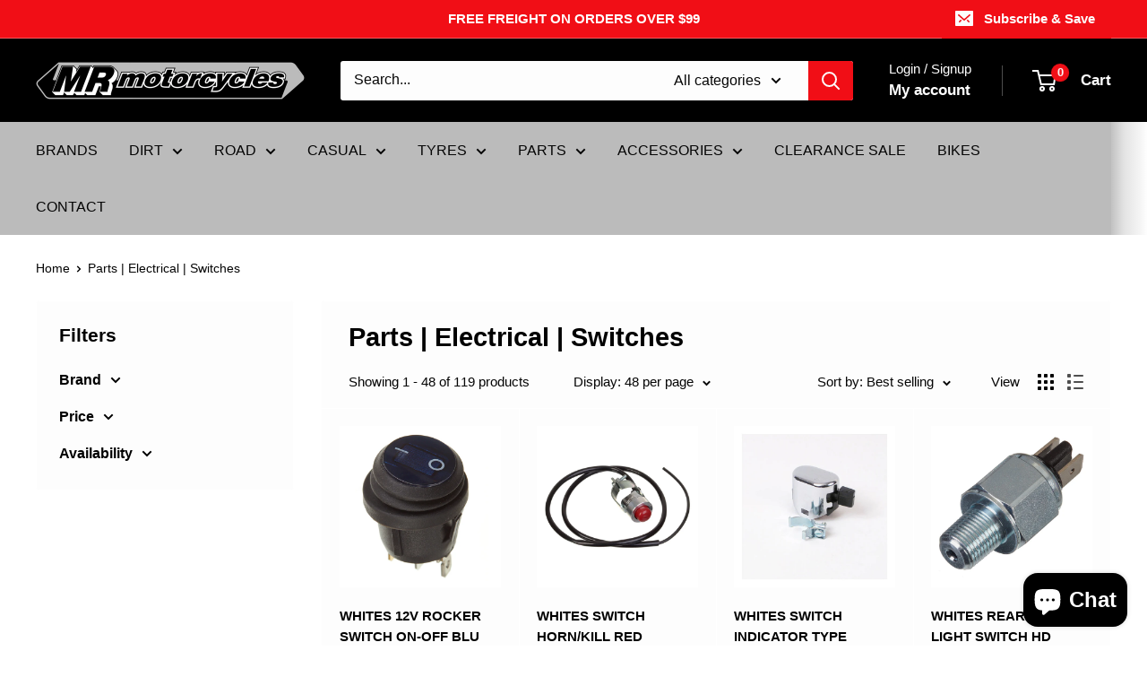

--- FILE ---
content_type: text/html; charset=utf-8
request_url: https://shopmrmoto.co.nz/collections/parts-electrical-switches
body_size: 59490
content:
<!doctype html>

<html class="no-js" lang="en">
  <head>
    <meta charset="utf-8">
    <meta name="viewport" content="width=device-width, initial-scale=1.0, height=device-height, minimum-scale=1.0, maximum-scale=1.0">
    <meta name="theme-color" content="#f10e16">

    <title>Motorbike &amp; Dirt Bikes Parts - Electrical Switches - MR MOTO</title><meta name="description" content="Looking for electrical switches for your motorbike or dirt bike? Shop online at MR Motorcycles - NZ&#39;s biggest online retailer. Free shipping over $99"><link rel="canonical" href="https://shopmrmoto.co.nz/collections/parts-electrical-switches"><link rel="shortcut icon" href="//shopmrmoto.co.nz/cdn/shop/files/favicon_96x96.jpg?v=1633578907" type="image/png"><link rel="preload" as="style" href="//shopmrmoto.co.nz/cdn/shop/t/8/assets/theme.css?v=114081563123193615381734910871">
    <link rel="preload" as="script" href="//shopmrmoto.co.nz/cdn/shop/t/8/assets/theme.js?v=1815320689903517791734910871">
    <link rel="preconnect" href="https://cdn.shopify.com">
    <link rel="preconnect" href="https://fonts.shopifycdn.com">
    <link rel="dns-prefetch" href="https://productreviews.shopifycdn.com">
    <link rel="dns-prefetch" href="https://ajax.googleapis.com">
    <link rel="dns-prefetch" href="https://maps.googleapis.com">
    <link rel="dns-prefetch" href="https://maps.gstatic.com">

    <meta property="og:type" content="website">
  <meta property="og:title" content="Parts | Electrical | Switches">
  <meta property="og:image" content="http://shopmrmoto.co.nz/cdn/shop/files/SWW001.jpg?v=1764441320">
  <meta property="og:image:secure_url" content="https://shopmrmoto.co.nz/cdn/shop/files/SWW001.jpg?v=1764441320">
  <meta property="og:image:width" content="1600">
  <meta property="og:image:height" content="1600"><meta property="og:description" content="Looking for electrical switches for your motorbike or dirt bike? Shop online at MR Motorcycles - NZ&#39;s biggest online retailer. Free shipping over $99"><meta property="og:url" content="https://shopmrmoto.co.nz/collections/parts-electrical-switches">
<meta property="og:site_name" content="MR Motorcycles Ltd"><meta name="twitter:card" content="summary"><meta name="twitter:title" content="Parts | Electrical | Switches">
  <meta name="twitter:description" content="">
  <meta name="twitter:image" content="https://shopmrmoto.co.nz/cdn/shop/files/SWW001_600x600_crop_center.jpg?v=1764441320">
    <style>
  
  


  
  
  

  :root {
    --default-text-font-size : 15px;
    --base-text-font-size    : 16px;
    --heading-font-family    : Helvetica, Arial, sans-serif;
    --heading-font-weight    : 700;
    --heading-font-style     : normal;
    --text-font-family       : Helvetica, Arial, sans-serif;
    --text-font-weight       : 400;
    --text-font-style        : normal;
    --text-font-bolder-weight: bolder;
    --text-link-decoration   : underline;

    --text-color               : #050505;
    --text-color-rgb           : 5, 5, 5;
    --heading-color            : #000000;
    --border-color             : #ffffff;
    --border-color-rgb         : 255, 255, 255;
    --form-border-color        : #f2f2f2;
    --accent-color             : #f10e16;
    --accent-color-rgb         : 241, 14, 22;
    --link-color               : #f10e16;
    --link-color-hover         : #a90a0f;
    --background               : #ffffff;
    --secondary-background     : #fdfdfd;
    --secondary-background-rgb : 253, 253, 253;
    --accent-background        : rgba(241, 14, 22, 0.08);

    --input-background: #fdfdfd;

    --error-color       : #f10e16;
    --error-background  : rgba(241, 14, 22, 0.07);
    --success-color     : #1c7b36;
    --success-background: rgba(28, 123, 54, 0.11);

    --primary-button-background      : #f10e16;
    --primary-button-background-rgb  : 241, 14, 22;
    --primary-button-text-color      : #ffffff;
    --secondary-button-background    : #222021;
    --secondary-button-background-rgb: 34, 32, 33;
    --secondary-button-text-color    : #ffffff;

    --header-background      : #000000;
    --header-text-color      : #ffffff;
    --header-light-text-color: #ffffff;
    --header-border-color    : rgba(255, 255, 255, 0.3);
    --header-accent-color    : #f10e16;

    --footer-background-color:    #000000;
    --footer-heading-text-color:  #ffffff;
    --footer-body-text-color:     #ffffff;
    --footer-body-text-color-rgb: 255, 255, 255;
    --footer-accent-color:        #f10e16;
    --footer-accent-color-rgb:    241, 14, 22;
    --footer-border:              none;
    
    --flickity-arrow-color: #cccccc;--product-on-sale-accent           : #f10e16;
    --product-on-sale-accent-rgb       : 241, 14, 22;
    --product-on-sale-color            : #ffffff;
    --product-in-stock-color           : #008a00;
    --product-low-stock-color          : #f10e16;
    --product-sold-out-color           : #8a9297;
    --product-custom-label-1-background: #3f6ab1;
    --product-custom-label-1-color     : #ffffff;
    --product-custom-label-2-background: #8a44ae;
    --product-custom-label-2-color     : #ffffff;
    --product-review-star-color        : #ffbd00;

    --mobile-container-gutter : 20px;
    --desktop-container-gutter: 40px;

    /* Shopify related variables */
    --payment-terms-background-color: #ffffff;
  }
</style>

<script>
  // IE11 does not have support for CSS variables, so we have to polyfill them
  if (!(((window || {}).CSS || {}).supports && window.CSS.supports('(--a: 0)'))) {
    const script = document.createElement('script');
    script.type = 'text/javascript';
    script.src = 'https://cdn.jsdelivr.net/npm/css-vars-ponyfill@2';
    script.onload = function() {
      cssVars({});
    };

    document.getElementsByTagName('head')[0].appendChild(script);
  }
</script>


    <script>window.performance && window.performance.mark && window.performance.mark('shopify.content_for_header.start');</script><meta name="facebook-domain-verification" content="oebv9eo3lnqzlv5j9aexlsmajoca62">
<meta id="shopify-digital-wallet" name="shopify-digital-wallet" content="/55165485209/digital_wallets/dialog">
<meta name="shopify-checkout-api-token" content="60e4da5dec44cf41ac5aec6ffdb156b8">
<meta id="in-context-paypal-metadata" data-shop-id="55165485209" data-venmo-supported="false" data-environment="production" data-locale="en_US" data-paypal-v4="true" data-currency="NZD">
<link rel="alternate" type="application/atom+xml" title="Feed" href="/collections/parts-electrical-switches.atom" />
<link rel="next" href="/collections/parts-electrical-switches?page=2">
<link rel="alternate" type="application/json+oembed" href="https://shopmrmoto.co.nz/collections/parts-electrical-switches.oembed">
<script async="async" src="/checkouts/internal/preloads.js?locale=en-NZ"></script>
<link rel="preconnect" href="https://shop.app" crossorigin="anonymous">
<script async="async" src="https://shop.app/checkouts/internal/preloads.js?locale=en-NZ&shop_id=55165485209" crossorigin="anonymous"></script>
<script id="apple-pay-shop-capabilities" type="application/json">{"shopId":55165485209,"countryCode":"NZ","currencyCode":"NZD","merchantCapabilities":["supports3DS"],"merchantId":"gid:\/\/shopify\/Shop\/55165485209","merchantName":"MR Motorcycles Ltd","requiredBillingContactFields":["postalAddress","email","phone"],"requiredShippingContactFields":["postalAddress","email","phone"],"shippingType":"shipping","supportedNetworks":["visa","masterCard"],"total":{"type":"pending","label":"MR Motorcycles Ltd","amount":"1.00"},"shopifyPaymentsEnabled":true,"supportsSubscriptions":true}</script>
<script id="shopify-features" type="application/json">{"accessToken":"60e4da5dec44cf41ac5aec6ffdb156b8","betas":["rich-media-storefront-analytics"],"domain":"shopmrmoto.co.nz","predictiveSearch":true,"shopId":55165485209,"locale":"en"}</script>
<script>var Shopify = Shopify || {};
Shopify.shop = "mr-motorcycles-nz.myshopify.com";
Shopify.locale = "en";
Shopify.currency = {"active":"NZD","rate":"1.0"};
Shopify.country = "NZ";
Shopify.theme = {"name":"Warehouse (Dec 24 Update)","id":145834901737,"schema_name":"Warehouse","schema_version":"6.3.0","theme_store_id":871,"role":"main"};
Shopify.theme.handle = "null";
Shopify.theme.style = {"id":null,"handle":null};
Shopify.cdnHost = "shopmrmoto.co.nz/cdn";
Shopify.routes = Shopify.routes || {};
Shopify.routes.root = "/";</script>
<script type="module">!function(o){(o.Shopify=o.Shopify||{}).modules=!0}(window);</script>
<script>!function(o){function n(){var o=[];function n(){o.push(Array.prototype.slice.apply(arguments))}return n.q=o,n}var t=o.Shopify=o.Shopify||{};t.loadFeatures=n(),t.autoloadFeatures=n()}(window);</script>
<script>
  window.ShopifyPay = window.ShopifyPay || {};
  window.ShopifyPay.apiHost = "shop.app\/pay";
  window.ShopifyPay.redirectState = null;
</script>
<script id="shop-js-analytics" type="application/json">{"pageType":"collection"}</script>
<script defer="defer" async type="module" src="//shopmrmoto.co.nz/cdn/shopifycloud/shop-js/modules/v2/client.init-shop-cart-sync_dlpDe4U9.en.esm.js"></script>
<script defer="defer" async type="module" src="//shopmrmoto.co.nz/cdn/shopifycloud/shop-js/modules/v2/chunk.common_FunKbpTJ.esm.js"></script>
<script type="module">
  await import("//shopmrmoto.co.nz/cdn/shopifycloud/shop-js/modules/v2/client.init-shop-cart-sync_dlpDe4U9.en.esm.js");
await import("//shopmrmoto.co.nz/cdn/shopifycloud/shop-js/modules/v2/chunk.common_FunKbpTJ.esm.js");

  window.Shopify.SignInWithShop?.initShopCartSync?.({"fedCMEnabled":true,"windoidEnabled":true});

</script>
<script>
  window.Shopify = window.Shopify || {};
  if (!window.Shopify.featureAssets) window.Shopify.featureAssets = {};
  window.Shopify.featureAssets['shop-js'] = {"shop-cart-sync":["modules/v2/client.shop-cart-sync_DIWHqfTk.en.esm.js","modules/v2/chunk.common_FunKbpTJ.esm.js"],"init-fed-cm":["modules/v2/client.init-fed-cm_CmNkGb1A.en.esm.js","modules/v2/chunk.common_FunKbpTJ.esm.js"],"shop-button":["modules/v2/client.shop-button_Dpfxl9vG.en.esm.js","modules/v2/chunk.common_FunKbpTJ.esm.js"],"shop-cash-offers":["modules/v2/client.shop-cash-offers_CtPYbIPM.en.esm.js","modules/v2/chunk.common_FunKbpTJ.esm.js","modules/v2/chunk.modal_n1zSoh3t.esm.js"],"init-windoid":["modules/v2/client.init-windoid_V_O5I0mt.en.esm.js","modules/v2/chunk.common_FunKbpTJ.esm.js"],"shop-toast-manager":["modules/v2/client.shop-toast-manager_p8J9W8kY.en.esm.js","modules/v2/chunk.common_FunKbpTJ.esm.js"],"init-shop-email-lookup-coordinator":["modules/v2/client.init-shop-email-lookup-coordinator_DUdFDmvK.en.esm.js","modules/v2/chunk.common_FunKbpTJ.esm.js"],"init-shop-cart-sync":["modules/v2/client.init-shop-cart-sync_dlpDe4U9.en.esm.js","modules/v2/chunk.common_FunKbpTJ.esm.js"],"pay-button":["modules/v2/client.pay-button_x_P2fRzB.en.esm.js","modules/v2/chunk.common_FunKbpTJ.esm.js"],"shop-login-button":["modules/v2/client.shop-login-button_C3-NmE42.en.esm.js","modules/v2/chunk.common_FunKbpTJ.esm.js","modules/v2/chunk.modal_n1zSoh3t.esm.js"],"avatar":["modules/v2/client.avatar_BTnouDA3.en.esm.js"],"init-shop-for-new-customer-accounts":["modules/v2/client.init-shop-for-new-customer-accounts_aeWumpsw.en.esm.js","modules/v2/client.shop-login-button_C3-NmE42.en.esm.js","modules/v2/chunk.common_FunKbpTJ.esm.js","modules/v2/chunk.modal_n1zSoh3t.esm.js"],"init-customer-accounts-sign-up":["modules/v2/client.init-customer-accounts-sign-up_CRLhpYdY.en.esm.js","modules/v2/client.shop-login-button_C3-NmE42.en.esm.js","modules/v2/chunk.common_FunKbpTJ.esm.js","modules/v2/chunk.modal_n1zSoh3t.esm.js"],"checkout-modal":["modules/v2/client.checkout-modal_EOl6FxyC.en.esm.js","modules/v2/chunk.common_FunKbpTJ.esm.js","modules/v2/chunk.modal_n1zSoh3t.esm.js"],"init-customer-accounts":["modules/v2/client.init-customer-accounts_BkuyBVsz.en.esm.js","modules/v2/client.shop-login-button_C3-NmE42.en.esm.js","modules/v2/chunk.common_FunKbpTJ.esm.js","modules/v2/chunk.modal_n1zSoh3t.esm.js"],"shop-follow-button":["modules/v2/client.shop-follow-button_DDNA7Aw9.en.esm.js","modules/v2/chunk.common_FunKbpTJ.esm.js","modules/v2/chunk.modal_n1zSoh3t.esm.js"],"lead-capture":["modules/v2/client.lead-capture_LZVhB0lN.en.esm.js","modules/v2/chunk.common_FunKbpTJ.esm.js","modules/v2/chunk.modal_n1zSoh3t.esm.js"],"shop-login":["modules/v2/client.shop-login_D4d_T_FR.en.esm.js","modules/v2/chunk.common_FunKbpTJ.esm.js","modules/v2/chunk.modal_n1zSoh3t.esm.js"],"payment-terms":["modules/v2/client.payment-terms_g-geHK5T.en.esm.js","modules/v2/chunk.common_FunKbpTJ.esm.js","modules/v2/chunk.modal_n1zSoh3t.esm.js"]};
</script>
<script>(function() {
  var isLoaded = false;
  function asyncLoad() {
    if (isLoaded) return;
    isLoaded = true;
    var urls = ["https:\/\/chimpstatic.com\/mcjs-connected\/js\/users\/c42ed64983db75c4110fdce2a\/1bfd423cb7f09c8e2eee4f2d5.js?shop=mr-motorcycles-nz.myshopify.com","https:\/\/cdn.nfcube.com\/instafeed-05ab410e753fafe03509c1bd687cea97.js?shop=mr-motorcycles-nz.myshopify.com","https:\/\/seeker.whitespowersports.com\/dist.dropdown.js?data-token=eyJhbGciOiJIUzI1NiIsInR5cCI6IkpXVCJ9.eyJ1cmwiOiJodHRwczovL3Nob3Btcm1vdG8uY28ubnovIiwia2V5IjoiTXpFPSIsImlhdCI6MTY1NTI2MzAxMn0.p81Fa38mAirLG5AhSJg5NnIQvNc8uITGVBtYvEL3M7Y\u0026shop=mr-motorcycles-nz.myshopify.com"];
    for (var i = 0; i < urls.length; i++) {
      var s = document.createElement('script');
      s.type = 'text/javascript';
      s.async = true;
      s.src = urls[i];
      var x = document.getElementsByTagName('script')[0];
      x.parentNode.insertBefore(s, x);
    }
  };
  if(window.attachEvent) {
    window.attachEvent('onload', asyncLoad);
  } else {
    window.addEventListener('load', asyncLoad, false);
  }
})();</script>
<script id="__st">var __st={"a":55165485209,"offset":46800,"reqid":"6352f225-f428-471e-92a8-ca56c15bc028-1765480423","pageurl":"shopmrmoto.co.nz\/collections\/parts-electrical-switches","u":"9907f21ecf97","p":"collection","rtyp":"collection","rid":286987387033};</script>
<script>window.ShopifyPaypalV4VisibilityTracking = true;</script>
<script id="captcha-bootstrap">!function(){'use strict';const t='contact',e='account',n='new_comment',o=[[t,t],['blogs',n],['comments',n],[t,'customer']],c=[[e,'customer_login'],[e,'guest_login'],[e,'recover_customer_password'],[e,'create_customer']],r=t=>t.map((([t,e])=>`form[action*='/${t}']:not([data-nocaptcha='true']) input[name='form_type'][value='${e}']`)).join(','),a=t=>()=>t?[...document.querySelectorAll(t)].map((t=>t.form)):[];function s(){const t=[...o],e=r(t);return a(e)}const i='password',u='form_key',d=['recaptcha-v3-token','g-recaptcha-response','h-captcha-response',i],f=()=>{try{return window.sessionStorage}catch{return}},m='__shopify_v',_=t=>t.elements[u];function p(t,e,n=!1){try{const o=window.sessionStorage,c=JSON.parse(o.getItem(e)),{data:r}=function(t){const{data:e,action:n}=t;return t[m]||n?{data:e,action:n}:{data:t,action:n}}(c);for(const[e,n]of Object.entries(r))t.elements[e]&&(t.elements[e].value=n);n&&o.removeItem(e)}catch(o){console.error('form repopulation failed',{error:o})}}const l='form_type',E='cptcha';function T(t){t.dataset[E]=!0}const w=window,h=w.document,L='Shopify',v='ce_forms',y='captcha';let A=!1;((t,e)=>{const n=(g='f06e6c50-85a8-45c8-87d0-21a2b65856fe',I='https://cdn.shopify.com/shopifycloud/storefront-forms-hcaptcha/ce_storefront_forms_captcha_hcaptcha.v1.5.2.iife.js',D={infoText:'Protected by hCaptcha',privacyText:'Privacy',termsText:'Terms'},(t,e,n)=>{const o=w[L][v],c=o.bindForm;if(c)return c(t,g,e,D).then(n);var r;o.q.push([[t,g,e,D],n]),r=I,A||(h.body.append(Object.assign(h.createElement('script'),{id:'captcha-provider',async:!0,src:r})),A=!0)});var g,I,D;w[L]=w[L]||{},w[L][v]=w[L][v]||{},w[L][v].q=[],w[L][y]=w[L][y]||{},w[L][y].protect=function(t,e){n(t,void 0,e),T(t)},Object.freeze(w[L][y]),function(t,e,n,w,h,L){const[v,y,A,g]=function(t,e,n){const i=e?o:[],u=t?c:[],d=[...i,...u],f=r(d),m=r(i),_=r(d.filter((([t,e])=>n.includes(e))));return[a(f),a(m),a(_),s()]}(w,h,L),I=t=>{const e=t.target;return e instanceof HTMLFormElement?e:e&&e.form},D=t=>v().includes(t);t.addEventListener('submit',(t=>{const e=I(t);if(!e)return;const n=D(e)&&!e.dataset.hcaptchaBound&&!e.dataset.recaptchaBound,o=_(e),c=g().includes(e)&&(!o||!o.value);(n||c)&&t.preventDefault(),c&&!n&&(function(t){try{if(!f())return;!function(t){const e=f();if(!e)return;const n=_(t);if(!n)return;const o=n.value;o&&e.removeItem(o)}(t);const e=Array.from(Array(32),(()=>Math.random().toString(36)[2])).join('');!function(t,e){_(t)||t.append(Object.assign(document.createElement('input'),{type:'hidden',name:u})),t.elements[u].value=e}(t,e),function(t,e){const n=f();if(!n)return;const o=[...t.querySelectorAll(`input[type='${i}']`)].map((({name:t})=>t)),c=[...d,...o],r={};for(const[a,s]of new FormData(t).entries())c.includes(a)||(r[a]=s);n.setItem(e,JSON.stringify({[m]:1,action:t.action,data:r}))}(t,e)}catch(e){console.error('failed to persist form',e)}}(e),e.submit())}));const S=(t,e)=>{t&&!t.dataset[E]&&(n(t,e.some((e=>e===t))),T(t))};for(const o of['focusin','change'])t.addEventListener(o,(t=>{const e=I(t);D(e)&&S(e,y())}));const B=e.get('form_key'),M=e.get(l),P=B&&M;t.addEventListener('DOMContentLoaded',(()=>{const t=y();if(P)for(const e of t)e.elements[l].value===M&&p(e,B);[...new Set([...A(),...v().filter((t=>'true'===t.dataset.shopifyCaptcha))])].forEach((e=>S(e,t)))}))}(h,new URLSearchParams(w.location.search),n,t,e,['guest_login'])})(!0,!0)}();</script>
<script integrity="sha256-52AcMU7V7pcBOXWImdc/TAGTFKeNjmkeM1Pvks/DTgc=" data-source-attribution="shopify.loadfeatures" defer="defer" src="//shopmrmoto.co.nz/cdn/shopifycloud/storefront/assets/storefront/load_feature-81c60534.js" crossorigin="anonymous"></script>
<script crossorigin="anonymous" defer="defer" src="//shopmrmoto.co.nz/cdn/shopifycloud/storefront/assets/shopify_pay/storefront-65b4c6d7.js?v=20250812"></script>
<script data-source-attribution="shopify.dynamic_checkout.dynamic.init">var Shopify=Shopify||{};Shopify.PaymentButton=Shopify.PaymentButton||{isStorefrontPortableWallets:!0,init:function(){window.Shopify.PaymentButton.init=function(){};var t=document.createElement("script");t.src="https://shopmrmoto.co.nz/cdn/shopifycloud/portable-wallets/latest/portable-wallets.en.js",t.type="module",document.head.appendChild(t)}};
</script>
<script data-source-attribution="shopify.dynamic_checkout.buyer_consent">
  function portableWalletsHideBuyerConsent(e){var t=document.getElementById("shopify-buyer-consent"),n=document.getElementById("shopify-subscription-policy-button");t&&n&&(t.classList.add("hidden"),t.setAttribute("aria-hidden","true"),n.removeEventListener("click",e))}function portableWalletsShowBuyerConsent(e){var t=document.getElementById("shopify-buyer-consent"),n=document.getElementById("shopify-subscription-policy-button");t&&n&&(t.classList.remove("hidden"),t.removeAttribute("aria-hidden"),n.addEventListener("click",e))}window.Shopify?.PaymentButton&&(window.Shopify.PaymentButton.hideBuyerConsent=portableWalletsHideBuyerConsent,window.Shopify.PaymentButton.showBuyerConsent=portableWalletsShowBuyerConsent);
</script>
<script data-source-attribution="shopify.dynamic_checkout.cart.bootstrap">document.addEventListener("DOMContentLoaded",(function(){function t(){return document.querySelector("shopify-accelerated-checkout-cart, shopify-accelerated-checkout")}if(t())Shopify.PaymentButton.init();else{new MutationObserver((function(e,n){t()&&(Shopify.PaymentButton.init(),n.disconnect())})).observe(document.body,{childList:!0,subtree:!0})}}));
</script>
<link id="shopify-accelerated-checkout-styles" rel="stylesheet" media="screen" href="https://shopmrmoto.co.nz/cdn/shopifycloud/portable-wallets/latest/accelerated-checkout-backwards-compat.css" crossorigin="anonymous">
<style id="shopify-accelerated-checkout-cart">
        #shopify-buyer-consent {
  margin-top: 1em;
  display: inline-block;
  width: 100%;
}

#shopify-buyer-consent.hidden {
  display: none;
}

#shopify-subscription-policy-button {
  background: none;
  border: none;
  padding: 0;
  text-decoration: underline;
  font-size: inherit;
  cursor: pointer;
}

#shopify-subscription-policy-button::before {
  box-shadow: none;
}

      </style>

<script>window.performance && window.performance.mark && window.performance.mark('shopify.content_for_header.end');</script>

    <link rel="stylesheet" href="//shopmrmoto.co.nz/cdn/shop/t/8/assets/theme.css?v=114081563123193615381734910871">
    <link rel="stylesheet" href="//shopmrmoto.co.nz/cdn/shop/t/8/assets/custom.css?v=105288177878051611491751835401">

    <script type="application/ld+json">
  {
    "@context": "https://schema.org",
    "@type": "BreadcrumbList",
    "itemListElement": [{
        "@type": "ListItem",
        "position": 1,
        "name": "Home",
        "item": "https://shopmrmoto.co.nz"
      },{
            "@type": "ListItem",
            "position": 2,
            "name": "Parts | Electrical | Switches",
            "item": "https://shopmrmoto.co.nz/collections/parts-electrical-switches"
          }]
  }
</script>

    <script>
      // This allows to expose several variables to the global scope, to be used in scripts
      window.theme = {
        pageType: "collection",
        cartCount: 0,
        moneyFormat: "${{amount}}",
        moneyWithCurrencyFormat: "${{amount}} NZD",
        currencyCodeEnabled: false,
        showDiscount: true,
        discountMode: "percentage",
        cartType: "drawer"
      };

      window.routes = {
        rootUrl: "\/",
        rootUrlWithoutSlash: '',
        cartUrl: "\/cart",
        cartAddUrl: "\/cart\/add",
        cartChangeUrl: "\/cart\/change",
        searchUrl: "\/search",
        productRecommendationsUrl: "\/recommendations\/products"
      };

      window.languages = {
        productRegularPrice: "Regular price",
        productSalePrice: "Sale price",
        collectionOnSaleLabel: "Save {{savings}}",
        productFormUnavailable: "Unavailable",
        productFormAddToCart: "Add to cart",
        productFormPreOrder: "Pre-order",
        productFormSoldOut: "Sold out",
        productAdded: "Product has been added to your cart",
        productAddedShort: "Added!",
        shippingEstimatorNoResults: "No shipping could be found for your address.",
        shippingEstimatorOneResult: "There is one shipping rate for your address:",
        shippingEstimatorMultipleResults: "There are {{count}} shipping rates for your address:",
        shippingEstimatorErrors: "There are some errors:"
      };

      document.documentElement.className = document.documentElement.className.replace('no-js', 'js');
    </script><script src="//shopmrmoto.co.nz/cdn/shop/t/8/assets/theme.js?v=1815320689903517791734910871" defer></script>
    <script src="//shopmrmoto.co.nz/cdn/shop/t/8/assets/custom.js?v=110399688991860186051734911624" defer></script><script>
        (function () {
          window.onpageshow = function() {
            // We force re-freshing the cart content onpageshow, as most browsers will serve a cache copy when hitting the
            // back button, which cause staled data
            document.documentElement.dispatchEvent(new CustomEvent('cart:refresh', {
              bubbles: true,
              detail: {scrollToTop: false}
            }));
          };
        })();
      </script><!-- Google Tag Manager -->
<script>(function(w,d,s,l,i){w[l]=w[l]||[];w[l].push({'gtm.start':
new Date().getTime(),event:'gtm.js'});var f=d.getElementsByTagName(s)[0],
j=d.createElement(s),dl=l!='dataLayer'?'&l='+l:'';j.async=true;j.src=
'https://www.googletagmanager.com/gtm.js?id='+i+dl;f.parentNode.insertBefore(j,f);
})(window,document,'script','dataLayer','GTM-5BLZT3X');</script>
<!-- End Google Tag Manager -->
    <meta name="google-site-verification" content="d1RO19887ow4-spJgrQZcQWEFU2GjSQl4Y1FYozKb1w" />
    <!-- Hotjar Tracking Code for MR MOTO -->
<script>
    (function(h,o,t,j,a,r){
        h.hj=h.hj||function(){(h.hj.q=h.hj.q||[]).push(arguments)};
        h._hjSettings={hjid:3475133,hjsv:6};
        a=o.getElementsByTagName('head')[0];
        r=o.createElement('script');r.async=1;
        r.src=t+h._hjSettings.hjid+j+h._hjSettings.hjsv;
        a.appendChild(r);
    })(window,document,'https://static.hotjar.com/c/hotjar-','.js?sv=');
</script>
  <script src="https://cdn.shopify.com/extensions/7bc9bb47-adfa-4267-963e-cadee5096caf/inbox-1252/assets/inbox-chat-loader.js" type="text/javascript" defer="defer"></script>
<link href="https://monorail-edge.shopifysvc.com" rel="dns-prefetch">
<script>(function(){if ("sendBeacon" in navigator && "performance" in window) {try {var session_token_from_headers = performance.getEntriesByType('navigation')[0].serverTiming.find(x => x.name == '_s').description;} catch {var session_token_from_headers = undefined;}var session_cookie_matches = document.cookie.match(/_shopify_s=([^;]*)/);var session_token_from_cookie = session_cookie_matches && session_cookie_matches.length === 2 ? session_cookie_matches[1] : "";var session_token = session_token_from_headers || session_token_from_cookie || "";function handle_abandonment_event(e) {var entries = performance.getEntries().filter(function(entry) {return /monorail-edge.shopifysvc.com/.test(entry.name);});if (!window.abandonment_tracked && entries.length === 0) {window.abandonment_tracked = true;var currentMs = Date.now();var navigation_start = performance.timing.navigationStart;var payload = {shop_id: 55165485209,url: window.location.href,navigation_start,duration: currentMs - navigation_start,session_token,page_type: "collection"};window.navigator.sendBeacon("https://monorail-edge.shopifysvc.com/v1/produce", JSON.stringify({schema_id: "online_store_buyer_site_abandonment/1.1",payload: payload,metadata: {event_created_at_ms: currentMs,event_sent_at_ms: currentMs}}));}}window.addEventListener('pagehide', handle_abandonment_event);}}());</script>
<script id="web-pixels-manager-setup">(function e(e,d,r,n,o){if(void 0===o&&(o={}),!Boolean(null===(a=null===(i=window.Shopify)||void 0===i?void 0:i.analytics)||void 0===a?void 0:a.replayQueue)){var i,a;window.Shopify=window.Shopify||{};var t=window.Shopify;t.analytics=t.analytics||{};var s=t.analytics;s.replayQueue=[],s.publish=function(e,d,r){return s.replayQueue.push([e,d,r]),!0};try{self.performance.mark("wpm:start")}catch(e){}var l=function(){var e={modern:/Edge?\/(1{2}[4-9]|1[2-9]\d|[2-9]\d{2}|\d{4,})\.\d+(\.\d+|)|Firefox\/(1{2}[4-9]|1[2-9]\d|[2-9]\d{2}|\d{4,})\.\d+(\.\d+|)|Chrom(ium|e)\/(9{2}|\d{3,})\.\d+(\.\d+|)|(Maci|X1{2}).+ Version\/(15\.\d+|(1[6-9]|[2-9]\d|\d{3,})\.\d+)([,.]\d+|)( \(\w+\)|)( Mobile\/\w+|) Safari\/|Chrome.+OPR\/(9{2}|\d{3,})\.\d+\.\d+|(CPU[ +]OS|iPhone[ +]OS|CPU[ +]iPhone|CPU IPhone OS|CPU iPad OS)[ +]+(15[._]\d+|(1[6-9]|[2-9]\d|\d{3,})[._]\d+)([._]\d+|)|Android:?[ /-](13[3-9]|1[4-9]\d|[2-9]\d{2}|\d{4,})(\.\d+|)(\.\d+|)|Android.+Firefox\/(13[5-9]|1[4-9]\d|[2-9]\d{2}|\d{4,})\.\d+(\.\d+|)|Android.+Chrom(ium|e)\/(13[3-9]|1[4-9]\d|[2-9]\d{2}|\d{4,})\.\d+(\.\d+|)|SamsungBrowser\/([2-9]\d|\d{3,})\.\d+/,legacy:/Edge?\/(1[6-9]|[2-9]\d|\d{3,})\.\d+(\.\d+|)|Firefox\/(5[4-9]|[6-9]\d|\d{3,})\.\d+(\.\d+|)|Chrom(ium|e)\/(5[1-9]|[6-9]\d|\d{3,})\.\d+(\.\d+|)([\d.]+$|.*Safari\/(?![\d.]+ Edge\/[\d.]+$))|(Maci|X1{2}).+ Version\/(10\.\d+|(1[1-9]|[2-9]\d|\d{3,})\.\d+)([,.]\d+|)( \(\w+\)|)( Mobile\/\w+|) Safari\/|Chrome.+OPR\/(3[89]|[4-9]\d|\d{3,})\.\d+\.\d+|(CPU[ +]OS|iPhone[ +]OS|CPU[ +]iPhone|CPU IPhone OS|CPU iPad OS)[ +]+(10[._]\d+|(1[1-9]|[2-9]\d|\d{3,})[._]\d+)([._]\d+|)|Android:?[ /-](13[3-9]|1[4-9]\d|[2-9]\d{2}|\d{4,})(\.\d+|)(\.\d+|)|Mobile Safari.+OPR\/([89]\d|\d{3,})\.\d+\.\d+|Android.+Firefox\/(13[5-9]|1[4-9]\d|[2-9]\d{2}|\d{4,})\.\d+(\.\d+|)|Android.+Chrom(ium|e)\/(13[3-9]|1[4-9]\d|[2-9]\d{2}|\d{4,})\.\d+(\.\d+|)|Android.+(UC? ?Browser|UCWEB|U3)[ /]?(15\.([5-9]|\d{2,})|(1[6-9]|[2-9]\d|\d{3,})\.\d+)\.\d+|SamsungBrowser\/(5\.\d+|([6-9]|\d{2,})\.\d+)|Android.+MQ{2}Browser\/(14(\.(9|\d{2,})|)|(1[5-9]|[2-9]\d|\d{3,})(\.\d+|))(\.\d+|)|K[Aa][Ii]OS\/(3\.\d+|([4-9]|\d{2,})\.\d+)(\.\d+|)/},d=e.modern,r=e.legacy,n=navigator.userAgent;return n.match(d)?"modern":n.match(r)?"legacy":"unknown"}(),u="modern"===l?"modern":"legacy",c=(null!=n?n:{modern:"",legacy:""})[u],f=function(e){return[e.baseUrl,"/wpm","/b",e.hashVersion,"modern"===e.buildTarget?"m":"l",".js"].join("")}({baseUrl:d,hashVersion:r,buildTarget:u}),m=function(e){var d=e.version,r=e.bundleTarget,n=e.surface,o=e.pageUrl,i=e.monorailEndpoint;return{emit:function(e){var a=e.status,t=e.errorMsg,s=(new Date).getTime(),l=JSON.stringify({metadata:{event_sent_at_ms:s},events:[{schema_id:"web_pixels_manager_load/3.1",payload:{version:d,bundle_target:r,page_url:o,status:a,surface:n,error_msg:t},metadata:{event_created_at_ms:s}}]});if(!i)return console&&console.warn&&console.warn("[Web Pixels Manager] No Monorail endpoint provided, skipping logging."),!1;try{return self.navigator.sendBeacon.bind(self.navigator)(i,l)}catch(e){}var u=new XMLHttpRequest;try{return u.open("POST",i,!0),u.setRequestHeader("Content-Type","text/plain"),u.send(l),!0}catch(e){return console&&console.warn&&console.warn("[Web Pixels Manager] Got an unhandled error while logging to Monorail."),!1}}}}({version:r,bundleTarget:l,surface:e.surface,pageUrl:self.location.href,monorailEndpoint:e.monorailEndpoint});try{o.browserTarget=l,function(e){var d=e.src,r=e.async,n=void 0===r||r,o=e.onload,i=e.onerror,a=e.sri,t=e.scriptDataAttributes,s=void 0===t?{}:t,l=document.createElement("script"),u=document.querySelector("head"),c=document.querySelector("body");if(l.async=n,l.src=d,a&&(l.integrity=a,l.crossOrigin="anonymous"),s)for(var f in s)if(Object.prototype.hasOwnProperty.call(s,f))try{l.dataset[f]=s[f]}catch(e){}if(o&&l.addEventListener("load",o),i&&l.addEventListener("error",i),u)u.appendChild(l);else{if(!c)throw new Error("Did not find a head or body element to append the script");c.appendChild(l)}}({src:f,async:!0,onload:function(){if(!function(){var e,d;return Boolean(null===(d=null===(e=window.Shopify)||void 0===e?void 0:e.analytics)||void 0===d?void 0:d.initialized)}()){var d=window.webPixelsManager.init(e)||void 0;if(d){var r=window.Shopify.analytics;r.replayQueue.forEach((function(e){var r=e[0],n=e[1],o=e[2];d.publishCustomEvent(r,n,o)})),r.replayQueue=[],r.publish=d.publishCustomEvent,r.visitor=d.visitor,r.initialized=!0}}},onerror:function(){return m.emit({status:"failed",errorMsg:"".concat(f," has failed to load")})},sri:function(e){var d=/^sha384-[A-Za-z0-9+/=]+$/;return"string"==typeof e&&d.test(e)}(c)?c:"",scriptDataAttributes:o}),m.emit({status:"loading"})}catch(e){m.emit({status:"failed",errorMsg:(null==e?void 0:e.message)||"Unknown error"})}}})({shopId: 55165485209,storefrontBaseUrl: "https://shopmrmoto.co.nz",extensionsBaseUrl: "https://extensions.shopifycdn.com/cdn/shopifycloud/web-pixels-manager",monorailEndpoint: "https://monorail-edge.shopifysvc.com/unstable/produce_batch",surface: "storefront-renderer",enabledBetaFlags: ["2dca8a86"],webPixelsConfigList: [{"id":"430997737","configuration":"{\"config\":\"{\\\"pixel_id\\\":\\\"AW-11474540794\\\",\\\"target_country\\\":\\\"NZ\\\",\\\"gtag_events\\\":[{\\\"type\\\":\\\"begin_checkout\\\",\\\"action_label\\\":\\\"AW-11474540794\\\/u1aICODo35QZEPqxvt8q\\\"},{\\\"type\\\":\\\"search\\\",\\\"action_label\\\":\\\"AW-11474540794\\\/0U57CNro35QZEPqxvt8q\\\"},{\\\"type\\\":\\\"view_item\\\",\\\"action_label\\\":[\\\"AW-11474540794\\\/1CwLCN_n35QZEPqxvt8q\\\",\\\"MC-2CTRC4CRJ4\\\"]},{\\\"type\\\":\\\"purchase\\\",\\\"action_label\\\":[\\\"AW-11474540794\\\/AAQsCNnn35QZEPqxvt8q\\\",\\\"MC-2CTRC4CRJ4\\\"]},{\\\"type\\\":\\\"page_view\\\",\\\"action_label\\\":[\\\"AW-11474540794\\\/uaUeCNzn35QZEPqxvt8q\\\",\\\"MC-2CTRC4CRJ4\\\"]},{\\\"type\\\":\\\"add_payment_info\\\",\\\"action_label\\\":\\\"AW-11474540794\\\/wmkpCOPo35QZEPqxvt8q\\\"},{\\\"type\\\":\\\"add_to_cart\\\",\\\"action_label\\\":\\\"AW-11474540794\\\/nOC_CN3o35QZEPqxvt8q\\\"}],\\\"enable_monitoring_mode\\\":false}\"}","eventPayloadVersion":"v1","runtimeContext":"OPEN","scriptVersion":"b2a88bafab3e21179ed38636efcd8a93","type":"APP","apiClientId":1780363,"privacyPurposes":[],"dataSharingAdjustments":{"protectedCustomerApprovalScopes":["read_customer_address","read_customer_email","read_customer_name","read_customer_personal_data","read_customer_phone"]}},{"id":"161415401","configuration":"{\"pixel_id\":\"447246487163939\",\"pixel_type\":\"facebook_pixel\",\"metaapp_system_user_token\":\"-\"}","eventPayloadVersion":"v1","runtimeContext":"OPEN","scriptVersion":"ca16bc87fe92b6042fbaa3acc2fbdaa6","type":"APP","apiClientId":2329312,"privacyPurposes":["ANALYTICS","MARKETING","SALE_OF_DATA"],"dataSharingAdjustments":{"protectedCustomerApprovalScopes":["read_customer_address","read_customer_email","read_customer_name","read_customer_personal_data","read_customer_phone"]}},{"id":"shopify-app-pixel","configuration":"{}","eventPayloadVersion":"v1","runtimeContext":"STRICT","scriptVersion":"0450","apiClientId":"shopify-pixel","type":"APP","privacyPurposes":["ANALYTICS","MARKETING"]},{"id":"shopify-custom-pixel","eventPayloadVersion":"v1","runtimeContext":"LAX","scriptVersion":"0450","apiClientId":"shopify-pixel","type":"CUSTOM","privacyPurposes":["ANALYTICS","MARKETING"]}],isMerchantRequest: false,initData: {"shop":{"name":"MR Motorcycles Ltd","paymentSettings":{"currencyCode":"NZD"},"myshopifyDomain":"mr-motorcycles-nz.myshopify.com","countryCode":"NZ","storefrontUrl":"https:\/\/shopmrmoto.co.nz"},"customer":null,"cart":null,"checkout":null,"productVariants":[],"purchasingCompany":null},},"https://shopmrmoto.co.nz/cdn","ae1676cfwd2530674p4253c800m34e853cb",{"modern":"","legacy":""},{"shopId":"55165485209","storefrontBaseUrl":"https:\/\/shopmrmoto.co.nz","extensionBaseUrl":"https:\/\/extensions.shopifycdn.com\/cdn\/shopifycloud\/web-pixels-manager","surface":"storefront-renderer","enabledBetaFlags":"[\"2dca8a86\"]","isMerchantRequest":"false","hashVersion":"ae1676cfwd2530674p4253c800m34e853cb","publish":"custom","events":"[[\"page_viewed\",{}],[\"collection_viewed\",{\"collection\":{\"id\":\"286987387033\",\"title\":\"Parts | Electrical | Switches\",\"productVariants\":[{\"price\":{\"amount\":7.9,\"currencyCode\":\"NZD\"},\"product\":{\"title\":\"WHITES 12V ROCKER SWITCH ON-OFF BLU WATERPROOF ROUND\",\"vendor\":\"Whites Motorcycle Parts\",\"id\":\"7681372258537\",\"untranslatedTitle\":\"WHITES 12V ROCKER SWITCH ON-OFF BLU WATERPROOF ROUND\",\"url\":\"\/products\/sww001\",\"type\":\"Switch Blocks\"},\"id\":\"43008535789801\",\"image\":{\"src\":\"\/\/shopmrmoto.co.nz\/cdn\/shop\/files\/SWW001.jpg?v=1764441320\"},\"sku\":\"SWW001\",\"title\":\"WHITES 12V ROCKER SWITCH ON-OFF BLU WATERPROOF ROUND\",\"untranslatedTitle\":\"WHITES 12V ROCKER SWITCH ON-OFF BLU WATERPROOF ROUND\"},{\"price\":{\"amount\":17.99,\"currencyCode\":\"NZD\"},\"product\":{\"title\":\"WHITES SWITCH HORN\/KILL RED BUTTON\",\"vendor\":\"Whites Motorcycle Parts\",\"id\":\"7080692383897\",\"untranslatedTitle\":\"WHITES SWITCH HORN\/KILL RED BUTTON\",\"url\":\"\/products\/sw1003a\",\"type\":\"Kill Switches\"},\"id\":\"41096863776921\",\"image\":{\"src\":\"\/\/shopmrmoto.co.nz\/cdn\/shop\/files\/SW1003A.jpg?v=1764482019\"},\"sku\":\"SW1003A\",\"title\":\"WHITES SWITCH HORN\/KILL RED BUTTON\",\"untranslatedTitle\":\"WHITES SWITCH HORN\/KILL RED BUTTON\"},{\"price\":{\"amount\":32.99,\"currencyCode\":\"NZD\"},\"product\":{\"title\":\"WHITES SWITCH INDICATOR TYPE\",\"vendor\":\"Whites Motorcycle Parts\",\"id\":\"7078399508633\",\"untranslatedTitle\":\"WHITES SWITCH INDICATOR TYPE\",\"url\":\"\/products\/sw1015\",\"type\":\"Universal Switches\"},\"id\":\"41090991390873\",\"image\":{\"src\":\"\/\/shopmrmoto.co.nz\/cdn\/shop\/files\/SW1015.jpg?v=1764441932\"},\"sku\":\"SW1015\",\"title\":\"WHITES SWITCH INDICATOR TYPE\",\"untranslatedTitle\":\"WHITES SWITCH INDICATOR TYPE\"},{\"price\":{\"amount\":50.99,\"currencyCode\":\"NZD\"},\"product\":{\"title\":\"WHITES REAR BRAKE LIGHT SWITCH HD\",\"vendor\":\"Whites Motorcycle Parts\",\"id\":\"8064848396521\",\"untranslatedTitle\":\"WHITES REAR BRAKE LIGHT SWITCH HD\",\"url\":\"\/products\/swhd51e\",\"type\":\"Brake Switches\"},\"id\":\"44477648732393\",\"image\":{\"src\":\"\/\/shopmrmoto.co.nz\/cdn\/shop\/files\/SWHD51E.jpg?v=1764463068\"},\"sku\":\"SWHD51E\",\"title\":\"Default Title\",\"untranslatedTitle\":\"Default Title\"},{\"price\":{\"amount\":7.9,\"currencyCode\":\"NZD\"},\"product\":{\"title\":\"WHITES 12V ROCKER SWITCH ON-OFF RED WATERPROOF ROUND\",\"vendor\":\"Whites Motorcycle Parts\",\"id\":\"7681372455145\",\"untranslatedTitle\":\"WHITES 12V ROCKER SWITCH ON-OFF RED WATERPROOF ROUND\",\"url\":\"\/products\/sww002\",\"type\":\"Switch Blocks\"},\"id\":\"43008536510697\",\"image\":{\"src\":\"\/\/shopmrmoto.co.nz\/cdn\/shop\/files\/SWW002.jpg?v=1764465163\"},\"sku\":\"SWW002\",\"title\":\"WHITES 12V ROCKER SWITCH ON-OFF RED WATERPROOF ROUND\",\"untranslatedTitle\":\"WHITES 12V ROCKER SWITCH ON-OFF RED WATERPROOF ROUND\"},{\"price\":{\"amount\":46.99,\"currencyCode\":\"NZD\"},\"product\":{\"title\":\"WHITES SWITCH ATV *DEADMAN* FORK TYPE (earth out type)\",\"vendor\":\"Whites Motorcycle Parts\",\"id\":\"7078567346329\",\"untranslatedTitle\":\"WHITES SWITCH ATV *DEADMAN* FORK TYPE (earth out type)\",\"url\":\"\/products\/swatvf\",\"type\":\"Tether Switches (ATV Deadman)\"},\"id\":\"41091439034521\",\"image\":{\"src\":\"\/\/shopmrmoto.co.nz\/cdn\/shop\/files\/SWATVF.jpg?v=1764441399\"},\"sku\":\"SWATVF\",\"title\":\"WHITES SWITCH ATV *DEADMAN* FORK TYPE (earth out type)\",\"untranslatedTitle\":\"WHITES SWITCH ATV *DEADMAN* FORK TYPE (earth out type)\"},{\"price\":{\"amount\":8.99,\"currencyCode\":\"NZD\"},\"product\":{\"title\":\"WHITES SWITCH STOPLAMP YAMAHA STYLE\",\"vendor\":\"Whites Motorcycle Parts\",\"id\":\"7078373359769\",\"untranslatedTitle\":\"WHITES SWITCH STOPLAMP YAMAHA STYLE\",\"url\":\"\/products\/sw1021b\",\"type\":\"Brake Switches\"},\"id\":\"41090931818649\",\"image\":{\"src\":\"\/\/shopmrmoto.co.nz\/cdn\/shop\/files\/SW1021B.jpg?v=1764453075\"},\"sku\":\"SW1021B\",\"title\":\"WHITES SWITCH STOPLAMP YAMAHA STYLE\",\"untranslatedTitle\":\"WHITES SWITCH STOPLAMP YAMAHA STYLE\"},{\"price\":{\"amount\":29.99,\"currencyCode\":\"NZD\"},\"product\":{\"title\":\"WHITES SWITCH KILL RED SQUARE YAMAHA STYLE\",\"vendor\":\"Whites Motorcycle Parts\",\"id\":\"7081748922521\",\"untranslatedTitle\":\"WHITES SWITCH KILL RED SQUARE YAMAHA STYLE\",\"url\":\"\/products\/sw1061\",\"type\":\"Kill Switches\"},\"id\":\"41101476397209\",\"image\":{\"src\":\"\/\/shopmrmoto.co.nz\/cdn\/shop\/files\/SW1061.jpg?v=1764479694\"},\"sku\":\"SW1061\",\"title\":\"WHITES SWITCH KILL RED SQUARE YAMAHA STYLE\",\"untranslatedTitle\":\"WHITES SWITCH KILL RED SQUARE YAMAHA STYLE\"},{\"price\":{\"amount\":44.99,\"currencyCode\":\"NZD\"},\"product\":{\"title\":\"WHITES SWITCH BLOCK HEADLIGHT ON-OFF (20mm) RED TOGGLE\",\"vendor\":\"Whites Motorcycle Parts\",\"id\":\"7080254079129\",\"untranslatedTitle\":\"WHITES SWITCH BLOCK HEADLIGHT ON-OFF (20mm) RED TOGGLE\",\"url\":\"\/products\/swhsbhoo1\",\"type\":\"Switch Blocks\"},\"id\":\"41095554433177\",\"image\":{\"src\":\"\/\/shopmrmoto.co.nz\/cdn\/shop\/files\/SWHSBHOO1.jpg?v=1764477320\"},\"sku\":\"SWHSBHOO1\",\"title\":\"WHITES SWITCH BLOCK HEADLIGHT ON-OFF (20mm) RED TOGGLE\",\"untranslatedTitle\":\"WHITES SWITCH BLOCK HEADLIGHT ON-OFF (20mm) RED TOGGLE\"},{\"price\":{\"amount\":34.99,\"currencyCode\":\"NZD\"},\"product\":{\"title\":\"WHITES SWITCH IGNITION HONDA TYPE 4 WIRE\",\"vendor\":\"Whites Motorcycle Parts\",\"id\":\"7079179059353\",\"untranslatedTitle\":\"WHITES SWITCH IGNITION HONDA TYPE 4 WIRE\",\"url\":\"\/products\/sw1031\",\"type\":\"Ignition Key Switches\"},\"id\":\"41092911825049\",\"image\":{\"src\":\"\/\/shopmrmoto.co.nz\/cdn\/shop\/files\/SW1031.jpg?v=1764469961\"},\"sku\":\"SW1031\",\"title\":\"WHITES SWITCH IGNITION HONDA TYPE 4 WIRE\",\"untranslatedTitle\":\"WHITES SWITCH IGNITION HONDA TYPE 4 WIRE\"},{\"price\":{\"amount\":11.89,\"currencyCode\":\"NZD\"},\"product\":{\"title\":\"WHITES SWITCH CLUTCH KAWASAKI\",\"vendor\":\"Whites Motorcycle Parts\",\"id\":\"8372681244905\",\"untranslatedTitle\":\"WHITES SWITCH CLUTCH KAWASAKI\",\"url\":\"\/products\/sw6091\",\"type\":\"Clutch Switches\"},\"id\":\"46712564121833\",\"image\":{\"src\":\"\/\/shopmrmoto.co.nz\/cdn\/shop\/files\/SW6091.jpg?v=1764462372\"},\"sku\":\"SW6091\",\"title\":\"Default Title\",\"untranslatedTitle\":\"Default Title\"},{\"price\":{\"amount\":189.99,\"currencyCode\":\"NZD\"},\"product\":{\"title\":\"Switch Assembly Assorted Polaris Models (Refer to Fitments) (RMS160-106214)\",\"vendor\":\"RMSTATOR\",\"id\":\"8354105327849\",\"untranslatedTitle\":\"Switch Assembly Assorted Polaris Models (Refer to Fitments) (RMS160-106214)\",\"url\":\"\/products\/rms160106214\",\"type\":\"Switch Blocks\"},\"id\":\"46661917311209\",\"image\":{\"src\":\"\/\/shopmrmoto.co.nz\/cdn\/shop\/files\/RMS160106214.jpg?v=1764334651\"},\"sku\":\"RMS160106214\",\"title\":\"Default Title\",\"untranslatedTitle\":\"Default Title\"},{\"price\":{\"amount\":20.99,\"currencyCode\":\"NZD\"},\"product\":{\"title\":\"DRC Kill Switch Universal\",\"vendor\":\"DRC\",\"id\":\"8064739049705\",\"untranslatedTitle\":\"DRC Kill Switch Universal\",\"url\":\"\/products\/dfd4500100\",\"type\":\"Kill Switches\"},\"id\":\"44497816682729\",\"image\":{\"src\":\"\/\/shopmrmoto.co.nz\/cdn\/shop\/files\/DFD4500100.jpg?v=1764319820\"},\"sku\":\"DFD4500100\",\"title\":\"Default Title\",\"untranslatedTitle\":\"Default Title\"},{\"price\":{\"amount\":34.99,\"currencyCode\":\"NZD\"},\"product\":{\"title\":\"WHITES SWITCH ENGINE START KAWASAKI\",\"vendor\":\"Whites Motorcycle Parts\",\"id\":\"7835480948969\",\"untranslatedTitle\":\"WHITES SWITCH ENGINE START KAWASAKI\",\"url\":\"\/products\/sw1072\",\"type\":\"Switch Blocks\"},\"id\":\"43522595422441\",\"image\":{\"src\":\"\/\/shopmrmoto.co.nz\/cdn\/shop\/files\/SW1072.jpg?v=1764440895\"},\"sku\":\"SW1072\",\"title\":\"WHITES SWITCH ENGINE START KAWASAKI\",\"untranslatedTitle\":\"WHITES SWITCH ENGINE START KAWASAKI\"},{\"price\":{\"amount\":29.9,\"currencyCode\":\"NZD\"},\"product\":{\"title\":\"WHITES 12V ROCKER SWITCH ON-OFF RED WATERPROOF H-BAR MOUNT\",\"vendor\":\"Whites Motorcycle Parts\",\"id\":\"7759912141033\",\"untranslatedTitle\":\"WHITES 12V ROCKER SWITCH ON-OFF RED WATERPROOF H-BAR MOUNT\",\"url\":\"\/products\/sww005\",\"type\":\"Switch Blocks\"},\"id\":\"43259622293737\",\"image\":{\"src\":\"\/\/shopmrmoto.co.nz\/cdn\/shop\/files\/SWW005.jpg?v=1764481872\"},\"sku\":\"SWW005\",\"title\":\"WHITES 12V ROCKER SWITCH ON-OFF RED WATERPROOF H-BAR MOUNT\",\"untranslatedTitle\":\"WHITES 12V ROCKER SWITCH ON-OFF RED WATERPROOF H-BAR MOUNT\"},{\"price\":{\"amount\":7.9,\"currencyCode\":\"NZD\"},\"product\":{\"title\":\"WHITES 12V ROCKER SWITCH ON-OFF BLU WATERPROOF 30X22 RECTANG\",\"vendor\":\"Whites Motorcycle Parts\",\"id\":\"7681372946665\",\"untranslatedTitle\":\"WHITES 12V ROCKER SWITCH ON-OFF BLU WATERPROOF 30X22 RECTANG\",\"url\":\"\/products\/sww004\",\"type\":\"Switch Blocks\"},\"id\":\"43008539689193\",\"image\":{\"src\":\"\/\/shopmrmoto.co.nz\/cdn\/shop\/files\/SWW004.jpg?v=1764455812\"},\"sku\":\"SWW004\",\"title\":\"WHITES 12V ROCKER SWITCH ON-OFF BLU WATERPROOF 30X22 RECTANG\",\"untranslatedTitle\":\"WHITES 12V ROCKER SWITCH ON-OFF BLU WATERPROOF 30X22 RECTANG\"},{\"price\":{\"amount\":7.9,\"currencyCode\":\"NZD\"},\"product\":{\"title\":\"WHITES 12V ROCKER SWITCH ON-OFF YEL WATERPROOF ROUND\",\"vendor\":\"Whites Motorcycle Parts\",\"id\":\"7681372586217\",\"untranslatedTitle\":\"WHITES 12V ROCKER SWITCH ON-OFF YEL WATERPROOF ROUND\",\"url\":\"\/products\/sww003\",\"type\":\"Switch Blocks\"},\"id\":\"43008537067753\",\"image\":{\"src\":\"\/\/shopmrmoto.co.nz\/cdn\/shop\/files\/SWW003.jpg?v=1764451954\"},\"sku\":\"SWW003\",\"title\":\"WHITES 12V ROCKER SWITCH ON-OFF YEL WATERPROOF ROUND\",\"untranslatedTitle\":\"WHITES 12V ROCKER SWITCH ON-OFF YEL WATERPROOF ROUND\"},{\"price\":{\"amount\":65.99,\"currencyCode\":\"NZD\"},\"product\":{\"title\":\"2-Position Ignition Key Switch - Assorted Kawasaki Models\",\"vendor\":\"RMSTATOR\",\"id\":\"7080828534937\",\"untranslatedTitle\":\"2-Position Ignition Key Switch - Assorted Kawasaki Models\",\"url\":\"\/products\/rms05016\",\"type\":\"Ignition Key Switches\"},\"id\":\"41097422930073\",\"image\":{\"src\":\"\/\/shopmrmoto.co.nz\/cdn\/shop\/files\/RMS05016.jpg?v=1764268354\"},\"sku\":\"RMS05016\",\"title\":\"2-POS IGN KEY SWITCH ASSTD KAW MODELS RFR FITMENTS (RM05016)\",\"untranslatedTitle\":\"2-POS IGN KEY SWITCH ASSTD KAW MODELS RFR FITMENTS (RM05016)\"},{\"price\":{\"amount\":55.99,\"currencyCode\":\"NZD\"},\"product\":{\"title\":\"WHITES SWITCH IGNITION HONDA TYPE 4 WIRE\",\"vendor\":\"Whites Motorcycle Parts\",\"id\":\"7080809824409\",\"untranslatedTitle\":\"WHITES SWITCH IGNITION HONDA TYPE 4 WIRE\",\"url\":\"\/products\/sw1032\",\"type\":\"Ignition Key Switches\"},\"id\":\"41097348153497\",\"image\":{\"src\":\"\/\/shopmrmoto.co.nz\/cdn\/shop\/files\/SW1032.jpg?v=1764449303\"},\"sku\":\"SW1032\",\"title\":\"WHITES SWITCH IGNITION HONDA TYPE 4 WIRE\",\"untranslatedTitle\":\"WHITES SWITCH IGNITION HONDA TYPE 4 WIRE\"},{\"price\":{\"amount\":6.99,\"currencyCode\":\"NZD\"},\"product\":{\"title\":\"WHITES SWITCH STOP FITS HONDA FRONT BRAKE\",\"vendor\":\"Whites Motorcycle Parts\",\"id\":\"7080676688025\",\"untranslatedTitle\":\"WHITES SWITCH STOP FITS HONDA FRONT BRAKE\",\"url\":\"\/products\/sw1008\",\"type\":\"Brake Switches\"},\"id\":\"41096777269401\",\"image\":{\"src\":\"\/\/shopmrmoto.co.nz\/cdn\/shop\/files\/SW1008.jpg?v=1764442519\"},\"sku\":\"SW1008\",\"title\":\"WHITES SWITCH STOP FITS HONDA FRONT BRAKE\",\"untranslatedTitle\":\"WHITES SWITCH STOP FITS HONDA FRONT BRAKE\"},{\"price\":{\"amount\":35.99,\"currencyCode\":\"NZD\"},\"product\":{\"title\":\"WHITES KILL SWITCH - HONDA CR\/XR TYPE\",\"vendor\":\"Whites Motorcycle Parts\",\"id\":\"7080676327577\",\"untranslatedTitle\":\"WHITES KILL SWITCH - HONDA CR\/XR TYPE\",\"url\":\"\/products\/sw1044\",\"type\":\"Kill Switches\"},\"id\":\"41096774779033\",\"image\":{\"src\":\"\/\/shopmrmoto.co.nz\/cdn\/shop\/files\/SW1044.jpg?v=1764443505\"},\"sku\":\"SW1044\",\"title\":\"WHITES SWITCH ON\/OFF HONDA CR\/XR TYPE\",\"untranslatedTitle\":\"WHITES SWITCH ON\/OFF HONDA CR\/XR TYPE\"},{\"price\":{\"amount\":8.39,\"currencyCode\":\"NZD\"},\"product\":{\"title\":\"WHITES SWITCH KILL BSA\/TRIUMPH (BRI4615410)\",\"vendor\":\"Whites Motorcycle Parts\",\"id\":\"7080197914777\",\"untranslatedTitle\":\"WHITES SWITCH KILL BSA\/TRIUMPH (BRI4615410)\",\"url\":\"\/products\/sw609\",\"type\":\"Kill Switches\"},\"id\":\"41095446855833\",\"image\":{\"src\":\"\/\/shopmrmoto.co.nz\/cdn\/shop\/files\/SW609.jpg?v=1764480619\"},\"sku\":\"SW609\",\"title\":\"WHITES SWITCH KILL BSA\/TRIUMPH (BRI4615410)\",\"untranslatedTitle\":\"WHITES SWITCH KILL BSA\/TRIUMPH (BRI4615410)\"},{\"price\":{\"amount\":36.99,\"currencyCode\":\"NZD\"},\"product\":{\"title\":\"WHITES SWITCH RED BUTTON KAWASAKI KX\",\"vendor\":\"Whites Motorcycle Parts\",\"id\":\"7079955103897\",\"untranslatedTitle\":\"WHITES SWITCH RED BUTTON KAWASAKI KX\",\"url\":\"\/products\/sw1070\",\"type\":\"Kill Switches\"},\"id\":\"41094857949337\",\"image\":{\"src\":\"\/\/shopmrmoto.co.nz\/cdn\/shop\/files\/SW1070.jpg?v=1764473413\"},\"sku\":\"SW1070\",\"title\":\"WHITES SWITCH RED BUTTON KAWASAKI KX\",\"untranslatedTitle\":\"WHITES SWITCH RED BUTTON KAWASAKI KX\"},{\"price\":{\"amount\":65.99,\"currencyCode\":\"NZD\"},\"product\":{\"title\":\"4-Position Ignition Key Switch - Assorted Polaris Models\",\"vendor\":\"RMSTATOR\",\"id\":\"7079772651673\",\"untranslatedTitle\":\"4-Position Ignition Key Switch - Assorted Polaris Models\",\"url\":\"\/products\/rms110101789\",\"type\":\"Ignition Key Switches\"},\"id\":\"41094222151833\",\"image\":{\"src\":\"\/\/shopmrmoto.co.nz\/cdn\/shop\/files\/RMS110101789.jpg?v=1764330741\"},\"sku\":\"RMS110101789\",\"title\":\"4-POS IGN KEY SWITCH ASSTD POL RFR FITMENTS (RMS110-101789)\",\"untranslatedTitle\":\"4-POS IGN KEY SWITCH ASSTD POL RFR FITMENTS (RMS110-101789)\"},{\"price\":{\"amount\":42.99,\"currencyCode\":\"NZD\"},\"product\":{\"title\":\"WHITES HD IGN\/SW FX\/XL HD20-401\",\"vendor\":\"Whites Motorcycle Parts\",\"id\":\"7079635976345\",\"untranslatedTitle\":\"WHITES HD IGN\/SW FX\/XL HD20-401\",\"url\":\"\/products\/swhd401\",\"type\":\"Ignition Key Switches\"},\"id\":\"41093891915929\",\"image\":{\"src\":\"\/\/shopmrmoto.co.nz\/cdn\/shop\/files\/SWHD401.jpg?v=1764463436\"},\"sku\":\"SWHD401\",\"title\":\"WHITES HD IGN\/SW FX\/XL HD20-401\",\"untranslatedTitle\":\"WHITES HD IGN\/SW FX\/XL HD20-401\"},{\"price\":{\"amount\":59.99,\"currencyCode\":\"NZD\"},\"product\":{\"title\":\"WHITES SWITCH BLOCK UNIVERSAL R\/HAND STARTER\/ KILL\/HDLIGHT\",\"vendor\":\"Whites Motorcycle Parts\",\"id\":\"7079265304729\",\"untranslatedTitle\":\"WHITES SWITCH BLOCK UNIVERSAL R\/HAND STARTER\/ KILL\/HDLIGHT\",\"url\":\"\/products\/swurhskhl\",\"type\":\"Switch Blocks\"},\"id\":\"41093078057113\",\"image\":{\"src\":\"\/\/shopmrmoto.co.nz\/cdn\/shop\/files\/SWURHSKHL.jpg?v=1764448383\"},\"sku\":\"SWURHSKHL\",\"title\":\"WHITES SWITCH BLOCK UNIVERSAL R\/HAND STARTER\/KILL\/HDLIGHT\",\"untranslatedTitle\":\"WHITES SWITCH BLOCK UNIVERSAL R\/HAND STARTER\/KILL\/HDLIGHT\"},{\"price\":{\"amount\":21.99,\"currencyCode\":\"NZD\"},\"product\":{\"title\":\"WHITES SWITCH FR BRAKE HYDRAULIC 10X1.0MM\",\"vendor\":\"Whites Motorcycle Parts\",\"id\":\"7078573244569\",\"untranslatedTitle\":\"WHITES SWITCH FR BRAKE HYDRAULIC 10X1.0MM\",\"url\":\"\/products\/sw6157a\",\"type\":\"Brake Switches\"},\"id\":\"41091450667161\",\"image\":{\"src\":\"\/\/shopmrmoto.co.nz\/cdn\/shop\/files\/SW6157A.jpg?v=1764449715\"},\"sku\":\"SW6157A\",\"title\":\"WHITES SWITCH FR BRAKE HYDRAULIC 10X1.0MM\",\"untranslatedTitle\":\"WHITES SWITCH FR BRAKE HYDRAULIC 10X1.0MM\"},{\"price\":{\"amount\":45.99,\"currencyCode\":\"NZD\"},\"product\":{\"title\":\"WHITES SWITCH BLOCK HEADLIGHT ON-OFF\/HI-LO (20.7mm)\",\"vendor\":\"Whites Motorcycle Parts\",\"id\":\"7078566461593\",\"untranslatedTitle\":\"WHITES SWITCH BLOCK HEADLIGHT ON-OFF\/HI-LO (20.7mm)\",\"url\":\"\/products\/swhsbhhl1\",\"type\":\"Switch Blocks\"},\"id\":\"41091437232281\",\"image\":{\"src\":\"\/\/shopmrmoto.co.nz\/cdn\/shop\/files\/SWHSBHHL1.jpg?v=1764439413\"},\"sku\":\"SWHSBHHL1\",\"title\":\"WHITES SWITCH BLOCK HEADLIGHT ON-OFF\/HI-LO (20.7mm)\",\"untranslatedTitle\":\"WHITES SWITCH BLOCK HEADLIGHT ON-OFF\/HI-LO (20.7mm)\"},{\"price\":{\"amount\":10.49,\"currencyCode\":\"NZD\"},\"product\":{\"title\":\"WHITES SWITCH CLUTCH SUZ AN250\/400\/UH125\/150\",\"vendor\":\"Whites Motorcycle Parts\",\"id\":\"7078220529817\",\"untranslatedTitle\":\"WHITES SWITCH CLUTCH SUZ AN250\/400\/UH125\/150\",\"url\":\"\/products\/sw608\",\"type\":\"Clutch Switches\"},\"id\":\"41090550104217\",\"image\":{\"src\":\"\/\/shopmrmoto.co.nz\/cdn\/shop\/files\/SW608.jpg?v=1764449094\"},\"sku\":\"SW608\",\"title\":\"WHITES SWITCH CLUTCH SUZ AN250\/400\/UH125\/150\",\"untranslatedTitle\":\"WHITES SWITCH CLUTCH SUZ AN250\/400\/UH125\/150\"},{\"price\":{\"amount\":65.99,\"currencyCode\":\"NZD\"},\"product\":{\"title\":\"3-Position Ignition Key Switch - Assorted Polaris Models\",\"vendor\":\"RMSTATOR\",\"id\":\"7078127763609\",\"untranslatedTitle\":\"3-Position Ignition Key Switch - Assorted Polaris Models\",\"url\":\"\/products\/rms05019\",\"type\":\"Ignition Key Switches\"},\"id\":\"41090246836377\",\"image\":{\"src\":\"\/\/shopmrmoto.co.nz\/cdn\/shop\/files\/RMS05019.jpg?v=1764356535\"},\"sku\":\"RMS05019\",\"title\":\"3-POS IGN KEY SWITCH ASSTD POL MODELS RFR FITMENTS (RM05019)\",\"untranslatedTitle\":\"3-POS IGN KEY SWITCH ASSTD POL MODELS RFR FITMENTS (RM05019)\"},{\"price\":{\"amount\":65.99,\"currencyCode\":\"NZD\"},\"product\":{\"title\":\"2-Position Ignition Key Switch - Assorted Yamaha Models\",\"vendor\":\"RMSTATOR\",\"id\":\"7076910563481\",\"untranslatedTitle\":\"2-Position Ignition Key Switch - Assorted Yamaha Models\",\"url\":\"\/products\/rms05001\",\"type\":\"Ignition Key Switches\"},\"id\":\"41088551420057\",\"image\":{\"src\":\"\/\/shopmrmoto.co.nz\/cdn\/shop\/files\/RMS05001.jpg?v=1764257945\"},\"sku\":\"RMS05001\",\"title\":\"2-POS IGN KEY SWITCH ASSTD YAM MODELS RFR FITMENTS (RM05001)\",\"untranslatedTitle\":\"2-POS IGN KEY SWITCH ASSTD YAM MODELS RFR FITMENTS (RM05001)\"},{\"price\":{\"amount\":149.95,\"currencyCode\":\"NZD\"},\"product\":{\"title\":\"SCAR Launch Control\",\"vendor\":\"SCAR RACING\",\"id\":\"8980847788265\",\"untranslatedTitle\":\"SCAR Launch Control\",\"url\":\"\/products\/scar-launch-control\",\"type\":\"SCAR RACING\"},\"id\":\"49110421307625\",\"image\":{\"src\":\"\/\/shopmrmoto.co.nz\/cdn\/shop\/files\/3bb31e679e676d63d7163f666fc6b0d5.jpg?v=1752084378\"},\"sku\":\"SRSLC200\",\"title\":\"SCAR LAUNCH CONTROL HONDA CR85 96-07 \/ CRF150R 07-19 \/ SUZUKI RM85 02-21 RED\",\"untranslatedTitle\":\"SCAR LAUNCH CONTROL HONDA CR85 96-07 \/ CRF150R 07-19 \/ SUZUKI RM85 02-21 RED\"},{\"price\":{\"amount\":23.79,\"currencyCode\":\"NZD\"},\"product\":{\"title\":\"WHITES SWITCH IGN YAMAHA (3 Wire)\",\"vendor\":\"Whites Motorcycle Parts\",\"id\":\"8984152211689\",\"untranslatedTitle\":\"WHITES SWITCH IGN YAMAHA (3 Wire)\",\"url\":\"\/products\/swi96\",\"type\":\"Clutch Switches\"},\"id\":\"48580904485097\",\"image\":{\"src\":\"\/\/shopmrmoto.co.nz\/cdn\/shop\/files\/SWI96.jpg?v=1764443470\"},\"sku\":\"SWI96\",\"title\":\"Default Title\",\"untranslatedTitle\":\"Default Title\"},{\"price\":{\"amount\":22.99,\"currencyCode\":\"NZD\"},\"product\":{\"title\":\"WHITES HANDLEBAR SWITCH RUBBER WATERPROOF BUTTON ON\/OFF\",\"vendor\":\"Whites Motorcycle Parts\",\"id\":\"8951677026537\",\"untranslatedTitle\":\"WHITES HANDLEBAR SWITCH RUBBER WATERPROOF BUTTON ON\/OFF\",\"url\":\"\/products\/swrw101\",\"type\":\"Universal Switches\"},\"id\":\"48459957108969\",\"image\":{\"src\":\"\/\/shopmrmoto.co.nz\/cdn\/shop\/files\/SWRW101.jpg?v=1764448200\"},\"sku\":\"SWRW101\",\"title\":\"Default Title\",\"untranslatedTitle\":\"Default Title\"},{\"price\":{\"amount\":46.8,\"currencyCode\":\"NZD\"},\"product\":{\"title\":\"Kill Switch - Honda CRF \/ Yamaha YZF\",\"vendor\":\"F\u0026D\",\"id\":\"8886435217641\",\"untranslatedTitle\":\"Kill Switch - Honda CRF \/ Yamaha YZF\",\"url\":\"\/products\/kill-switch-honda-crf-yamaha-yzf\",\"type\":\"F\u0026D\"},\"id\":\"48219180007657\",\"image\":{\"src\":\"\/\/shopmrmoto.co.nz\/cdn\/shop\/files\/9f22406d4e6ddde8e10abb43d5fcbea3.jpg?v=1742275598\"},\"sku\":\"454.0021\",\"title\":\"SWITCH, KILL, HONDA CRF \/ YAMAHA YZF\",\"untranslatedTitle\":\"SWITCH, KILL, HONDA CRF \/ YAMAHA YZF\"},{\"price\":{\"amount\":44.9,\"currencyCode\":\"NZD\"},\"product\":{\"title\":\"Brembo microswitches\",\"vendor\":\"BREMBO\",\"id\":\"8895419121897\",\"untranslatedTitle\":\"Brembo microswitches\",\"url\":\"\/products\/brembo-spares-microswitches\",\"type\":\"BREMBO PARTS\"},\"id\":\"48243334742249\",\"image\":{\"src\":\"\/\/shopmrmoto.co.nz\/cdn\/shop\/files\/43177f04a212e7a5241c9d83136a932f_c89f7777-a8bc-4991-8e67-0110f07c4136.jpg?v=1743066503\"},\"sku\":\"BR S110441812\",\"title\":\"MICROSWITCH FOR '90s CLUTCH\/BRAKE MASTER CYLINDER NO LEAD\",\"untranslatedTitle\":\"MICROSWITCH FOR '90s CLUTCH\/BRAKE MASTER CYLINDER NO LEAD\"},{\"price\":{\"amount\":249.0,\"currencyCode\":\"NZD\"},\"product\":{\"title\":\"Gas Gas MC125 \/ MC250 \/ MC250F \/ MC450F 2020-23 Pro Launch Start Device\",\"vendor\":\"Works Connection\",\"id\":\"8830315299049\",\"untranslatedTitle\":\"Gas Gas MC125 \/ MC250 \/ MC250F \/ MC450F 2020-23 Pro Launch Start Device\",\"url\":\"\/products\/gas-gas-mc125-mc250-mc250f-mc450f-2020-23-pro-launch-start-device\",\"type\":\"Works Connection\"},\"id\":\"48027715731689\",\"image\":{\"src\":\"\/\/shopmrmoto.co.nz\/cdn\/shop\/files\/e1519177d1bb9144642e354b9083d2a3.jpg?v=1735941890\"},\"sku\":\"WC-12-905\",\"title\":\"Works Connection Gas Gas  MC125 \/ MC250 \/ MC250F \/ MC450F 20-23 Pro Launch Start Device\",\"untranslatedTitle\":\"Works Connection Gas Gas  MC125 \/ MC250 \/ MC250F \/ MC450F 20-23 Pro Launch Start Device\"},{\"price\":{\"amount\":249.0,\"currencyCode\":\"NZD\"},\"product\":{\"title\":\"KTM 2023 125SX, 250SX-F, 350SX-F, 450SX-F Pro Launch Start Device\",\"vendor\":\"Works Connection\",\"id\":\"8830315200745\",\"untranslatedTitle\":\"KTM 2023 125SX, 250SX-F, 350SX-F, 450SX-F Pro Launch Start Device\",\"url\":\"\/products\/ktm-2023-125sx-250sx-f-350sx-f-450sx-f-pro-launch-start-device\",\"type\":\"Works Connection\"},\"id\":\"48027715567849\",\"image\":{\"src\":\"\/\/shopmrmoto.co.nz\/cdn\/shop\/files\/234d22efecb6971dfec44165c4b44df1.jpg?v=1735941881\"},\"sku\":\"WC-12-607\",\"title\":\"Works Connection KTM 125SX - KTM 250SX-F - KTM 350SX-F KTM 450SX-F  Pro Start Device 2023\",\"untranslatedTitle\":\"Works Connection KTM 125SX - KTM 250SX-F - KTM 350SX-F KTM 450SX-F  Pro Start Device 2023\"},{\"price\":{\"amount\":34.9,\"currencyCode\":\"NZD\"},\"product\":{\"title\":\"Tommaselli stop switch block TO 0169AB.4B\",\"vendor\":\"TOMMASELLI\",\"id\":\"8826064994537\",\"untranslatedTitle\":\"Tommaselli stop switch block TO 0169AB.4B\",\"url\":\"\/products\/tommaselli-stop-switch-block-to-0169ab-4b\",\"type\":\"TOMMASELLI CONTROLS\"},\"id\":\"48012226461929\",\"image\":{\"src\":\"\/\/shopmrmoto.co.nz\/cdn\/shop\/files\/0dd3a48a18da5d26a46d1afc19750a10.jpg?v=1735000693\"},\"sku\":\"TO 0169AB.4B\",\"title\":\"ENGINE CUT-OUT - NLA\",\"untranslatedTitle\":\"ENGINE CUT-OUT - NLA\"},{\"price\":{\"amount\":13.99,\"currencyCode\":\"NZD\"},\"product\":{\"title\":\"WHITES SWITCH FR BRAKE SUZ TYPE LTA\/LTF\",\"vendor\":\"Whites Motorcycle Parts\",\"id\":\"8807964442857\",\"untranslatedTitle\":\"WHITES SWITCH FR BRAKE SUZ TYPE LTA\/LTF\",\"url\":\"\/products\/sw6078\",\"type\":\"Brake Switches\"},\"id\":\"47961254756585\",\"image\":{\"src\":\"\/\/shopmrmoto.co.nz\/cdn\/shop\/files\/SW6078.jpg?v=1764478456\"},\"sku\":\"SW6078\",\"title\":\"Default Title\",\"untranslatedTitle\":\"Default Title\"},{\"price\":{\"amount\":95.99,\"currencyCode\":\"NZD\"},\"product\":{\"title\":\"WHITES SWITCH MAPPING YAM YZ250F 19-22\",\"vendor\":\"Whites Motorcycle Parts\",\"id\":\"8745749414121\",\"untranslatedTitle\":\"WHITES SWITCH MAPPING YAM YZ250F 19-22\",\"url\":\"\/products\/swm7250\",\"type\":\"Launch Control Switches\"},\"id\":\"47721182560489\",\"image\":{\"src\":\"\/\/shopmrmoto.co.nz\/cdn\/shop\/files\/SWM7250.jpg?v=1764475315\"},\"sku\":\"SWM7250\",\"title\":\"Default Title\",\"untranslatedTitle\":\"Default Title\"},{\"price\":{\"amount\":41.99,\"currencyCode\":\"NZD\"},\"product\":{\"title\":\"Whites Switch Kill Yamaha - Red\",\"vendor\":\"Whites Motorcycle Parts\",\"id\":\"8714078159081\",\"untranslatedTitle\":\"Whites Switch Kill Yamaha - Red\",\"url\":\"\/products\/sw1064\",\"type\":\"Kill Switches\"},\"id\":\"47593911714025\",\"image\":{\"src\":\"\/\/shopmrmoto.co.nz\/cdn\/shop\/files\/SW1064.jpg?v=1764455190\"},\"sku\":\"SW1064\",\"title\":\"Default Title\",\"untranslatedTitle\":\"Default Title\"},{\"price\":{\"amount\":34.99,\"currencyCode\":\"NZD\"},\"product\":{\"title\":\"Whites Switch Kill Yamaha - Red\",\"vendor\":\"Whites Motorcycle Parts\",\"id\":\"8714077765865\",\"untranslatedTitle\":\"Whites Switch Kill Yamaha - Red\",\"url\":\"\/products\/sw1063\",\"type\":\"Kill Switches\"},\"id\":\"47593911353577\",\"image\":{\"src\":\"\/\/shopmrmoto.co.nz\/cdn\/shop\/files\/SW1063.jpg?v=1764471932\"},\"sku\":\"SW1063\",\"title\":\"Default Title\",\"untranslatedTitle\":\"Default Title\"},{\"price\":{\"amount\":22.99,\"currencyCode\":\"NZD\"},\"product\":{\"title\":\"WHITES SWITCH 5 WAY WITHOUT WIRES\",\"vendor\":\"Whites Motorcycle Parts\",\"id\":\"8649514483945\",\"untranslatedTitle\":\"WHITES SWITCH 5 WAY WITHOUT WIRES\",\"url\":\"\/products\/sw1020b\",\"type\":\"Universal Switches\"},\"id\":\"47401128165609\",\"image\":{\"src\":\"\/\/shopmrmoto.co.nz\/cdn\/shop\/files\/SW1020B.jpg?v=1764457106\"},\"sku\":\"SW1020B\",\"title\":\"Default Title\",\"untranslatedTitle\":\"Default Title\"},{\"price\":{\"amount\":16.99,\"currencyCode\":\"NZD\"},\"product\":{\"title\":\"WHITES SWITCH DIP\",\"vendor\":\"Whites Motorcycle Parts\",\"id\":\"8649476636905\",\"untranslatedTitle\":\"WHITES SWITCH DIP\",\"url\":\"\/products\/sw1017\",\"type\":\"Universal Switches\"},\"id\":\"47401084715241\",\"image\":{\"src\":\"\/\/shopmrmoto.co.nz\/cdn\/shop\/files\/SW1017.jpg?v=1764454241\"},\"sku\":\"SW1017\",\"title\":\"Default Title\",\"untranslatedTitle\":\"Default Title\"},{\"price\":{\"amount\":51.99,\"currencyCode\":\"NZD\"},\"product\":{\"title\":\"2-Position Ignition Key Switch - Assorted Yamaha Models\",\"vendor\":\"RMSTATOR\",\"id\":\"8623201485033\",\"untranslatedTitle\":\"2-Position Ignition Key Switch - Assorted Yamaha Models\",\"url\":\"\/products\/rms110102174\",\"type\":\"Ignition Key Switches\"},\"id\":\"47331953475817\",\"image\":{\"src\":\"\/\/shopmrmoto.co.nz\/cdn\/shop\/files\/RMS110102174.jpg?v=1764355599\"},\"sku\":\"RMS110102174\",\"title\":\"Default Title\",\"untranslatedTitle\":\"Default Title\"},{\"price\":{\"amount\":51.99,\"currencyCode\":\"NZD\"},\"product\":{\"title\":\"2-Position Ignition Key Switch Assorted Yamaha (Refer to Fitments) (RMS110-10634\",\"vendor\":\"RMSTATOR\",\"id\":\"8506363969769\",\"untranslatedTitle\":\"2-Position Ignition Key Switch Assorted Yamaha (Refer to Fitments) (RMS110-10634\",\"url\":\"\/products\/rms110106341\",\"type\":\"Ignition Key Switches\"},\"id\":\"47082884530409\",\"image\":{\"src\":\"\/\/shopmrmoto.co.nz\/cdn\/shop\/files\/RMS110106341.jpg?v=1764289618\"},\"sku\":\"RMS110106341\",\"title\":\"Default Title\",\"untranslatedTitle\":\"Default Title\"},{\"price\":{\"amount\":65.99,\"currencyCode\":\"NZD\"},\"product\":{\"title\":\"2-Position Ignition Key Switch Assorted Kawasaki Models (Refer to Fitments) (RM0\",\"vendor\":\"RMSTATOR\",\"id\":\"8506363805929\",\"untranslatedTitle\":\"2-Position Ignition Key Switch Assorted Kawasaki Models (Refer to Fitments) (RM0\",\"url\":\"\/products\/rms05026\",\"type\":\"Ignition Key Switches\"},\"id\":\"47082884366569\",\"image\":{\"src\":\"\/\/shopmrmoto.co.nz\/cdn\/shop\/files\/RMS05026.jpg?v=1764260598\"},\"sku\":\"RMS05026\",\"title\":\"Default Title\",\"untranslatedTitle\":\"Default Title\"}]}}]]"});</script><script>
  window.ShopifyAnalytics = window.ShopifyAnalytics || {};
  window.ShopifyAnalytics.meta = window.ShopifyAnalytics.meta || {};
  window.ShopifyAnalytics.meta.currency = 'NZD';
  var meta = {"products":[{"id":7681372258537,"gid":"gid:\/\/shopify\/Product\/7681372258537","vendor":"Whites Motorcycle Parts","type":"Switch Blocks","variants":[{"id":43008535789801,"price":790,"name":"WHITES 12V ROCKER SWITCH ON-OFF BLU WATERPROOF ROUND - WHITES 12V ROCKER SWITCH ON-OFF BLU WATERPROOF ROUND","public_title":"WHITES 12V ROCKER SWITCH ON-OFF BLU WATERPROOF ROUND","sku":"SWW001"}],"remote":false},{"id":7080692383897,"gid":"gid:\/\/shopify\/Product\/7080692383897","vendor":"Whites Motorcycle Parts","type":"Kill Switches","variants":[{"id":41096863776921,"price":1799,"name":"WHITES SWITCH HORN\/KILL RED BUTTON - WHITES SWITCH HORN\/KILL RED BUTTON","public_title":"WHITES SWITCH HORN\/KILL RED BUTTON","sku":"SW1003A"}],"remote":false},{"id":7078399508633,"gid":"gid:\/\/shopify\/Product\/7078399508633","vendor":"Whites Motorcycle Parts","type":"Universal Switches","variants":[{"id":41090991390873,"price":3299,"name":"WHITES SWITCH INDICATOR TYPE - WHITES SWITCH INDICATOR TYPE","public_title":"WHITES SWITCH INDICATOR TYPE","sku":"SW1015"}],"remote":false},{"id":8064848396521,"gid":"gid:\/\/shopify\/Product\/8064848396521","vendor":"Whites Motorcycle Parts","type":"Brake Switches","variants":[{"id":44477648732393,"price":5099,"name":"WHITES REAR BRAKE LIGHT SWITCH HD","public_title":null,"sku":"SWHD51E"}],"remote":false},{"id":7681372455145,"gid":"gid:\/\/shopify\/Product\/7681372455145","vendor":"Whites Motorcycle Parts","type":"Switch Blocks","variants":[{"id":43008536510697,"price":790,"name":"WHITES 12V ROCKER SWITCH ON-OFF RED WATERPROOF ROUND - WHITES 12V ROCKER SWITCH ON-OFF RED WATERPROOF ROUND","public_title":"WHITES 12V ROCKER SWITCH ON-OFF RED WATERPROOF ROUND","sku":"SWW002"}],"remote":false},{"id":7078567346329,"gid":"gid:\/\/shopify\/Product\/7078567346329","vendor":"Whites Motorcycle Parts","type":"Tether Switches (ATV Deadman)","variants":[{"id":41091439034521,"price":4699,"name":"WHITES SWITCH ATV *DEADMAN* FORK TYPE (earth out type) - WHITES SWITCH ATV *DEADMAN* FORK TYPE (earth out type)","public_title":"WHITES SWITCH ATV *DEADMAN* FORK TYPE (earth out type)","sku":"SWATVF"}],"remote":false},{"id":7078373359769,"gid":"gid:\/\/shopify\/Product\/7078373359769","vendor":"Whites Motorcycle Parts","type":"Brake Switches","variants":[{"id":41090931818649,"price":899,"name":"WHITES SWITCH STOPLAMP YAMAHA STYLE - WHITES SWITCH STOPLAMP YAMAHA STYLE","public_title":"WHITES SWITCH STOPLAMP YAMAHA STYLE","sku":"SW1021B"}],"remote":false},{"id":7081748922521,"gid":"gid:\/\/shopify\/Product\/7081748922521","vendor":"Whites Motorcycle Parts","type":"Kill Switches","variants":[{"id":41101476397209,"price":2999,"name":"WHITES SWITCH KILL RED SQUARE YAMAHA STYLE - WHITES SWITCH KILL RED SQUARE YAMAHA STYLE","public_title":"WHITES SWITCH KILL RED SQUARE YAMAHA STYLE","sku":"SW1061"}],"remote":false},{"id":7080254079129,"gid":"gid:\/\/shopify\/Product\/7080254079129","vendor":"Whites Motorcycle Parts","type":"Switch Blocks","variants":[{"id":41095554433177,"price":4499,"name":"WHITES SWITCH BLOCK HEADLIGHT ON-OFF (20mm) RED TOGGLE - WHITES SWITCH BLOCK HEADLIGHT ON-OFF (20mm) RED TOGGLE","public_title":"WHITES SWITCH BLOCK HEADLIGHT ON-OFF (20mm) RED TOGGLE","sku":"SWHSBHOO1"}],"remote":false},{"id":7079179059353,"gid":"gid:\/\/shopify\/Product\/7079179059353","vendor":"Whites Motorcycle Parts","type":"Ignition Key Switches","variants":[{"id":41092911825049,"price":3499,"name":"WHITES SWITCH IGNITION HONDA TYPE 4 WIRE - WHITES SWITCH IGNITION HONDA TYPE 4 WIRE","public_title":"WHITES SWITCH IGNITION HONDA TYPE 4 WIRE","sku":"SW1031"}],"remote":false},{"id":8372681244905,"gid":"gid:\/\/shopify\/Product\/8372681244905","vendor":"Whites Motorcycle Parts","type":"Clutch Switches","variants":[{"id":46712564121833,"price":1189,"name":"WHITES SWITCH CLUTCH KAWASAKI","public_title":null,"sku":"SW6091"}],"remote":false},{"id":8354105327849,"gid":"gid:\/\/shopify\/Product\/8354105327849","vendor":"RMSTATOR","type":"Switch Blocks","variants":[{"id":46661917311209,"price":18999,"name":"Switch Assembly Assorted Polaris Models (Refer to Fitments) (RMS160-106214)","public_title":null,"sku":"RMS160106214"}],"remote":false},{"id":8064739049705,"gid":"gid:\/\/shopify\/Product\/8064739049705","vendor":"DRC","type":"Kill Switches","variants":[{"id":44497816682729,"price":2099,"name":"DRC Kill Switch Universal","public_title":null,"sku":"DFD4500100"}],"remote":false},{"id":7835480948969,"gid":"gid:\/\/shopify\/Product\/7835480948969","vendor":"Whites Motorcycle Parts","type":"Switch Blocks","variants":[{"id":43522595422441,"price":3499,"name":"WHITES SWITCH ENGINE START KAWASAKI - WHITES SWITCH ENGINE START KAWASAKI","public_title":"WHITES SWITCH ENGINE START KAWASAKI","sku":"SW1072"}],"remote":false},{"id":7759912141033,"gid":"gid:\/\/shopify\/Product\/7759912141033","vendor":"Whites Motorcycle Parts","type":"Switch Blocks","variants":[{"id":43259622293737,"price":2990,"name":"WHITES 12V ROCKER SWITCH ON-OFF RED WATERPROOF H-BAR MOUNT - WHITES 12V ROCKER SWITCH ON-OFF RED WATERPROOF H-BAR MOUNT","public_title":"WHITES 12V ROCKER SWITCH ON-OFF RED WATERPROOF H-BAR MOUNT","sku":"SWW005"}],"remote":false},{"id":7681372946665,"gid":"gid:\/\/shopify\/Product\/7681372946665","vendor":"Whites Motorcycle Parts","type":"Switch Blocks","variants":[{"id":43008539689193,"price":790,"name":"WHITES 12V ROCKER SWITCH ON-OFF BLU WATERPROOF 30X22 RECTANG - WHITES 12V ROCKER SWITCH ON-OFF BLU WATERPROOF 30X22 RECTANG","public_title":"WHITES 12V ROCKER SWITCH ON-OFF BLU WATERPROOF 30X22 RECTANG","sku":"SWW004"}],"remote":false},{"id":7681372586217,"gid":"gid:\/\/shopify\/Product\/7681372586217","vendor":"Whites Motorcycle Parts","type":"Switch Blocks","variants":[{"id":43008537067753,"price":790,"name":"WHITES 12V ROCKER SWITCH ON-OFF YEL WATERPROOF ROUND - WHITES 12V ROCKER SWITCH ON-OFF YEL WATERPROOF ROUND","public_title":"WHITES 12V ROCKER SWITCH ON-OFF YEL WATERPROOF ROUND","sku":"SWW003"}],"remote":false},{"id":7080828534937,"gid":"gid:\/\/shopify\/Product\/7080828534937","vendor":"RMSTATOR","type":"Ignition Key Switches","variants":[{"id":41097422930073,"price":6599,"name":"2-Position Ignition Key Switch - Assorted Kawasaki Models - 2-POS IGN KEY SWITCH ASSTD KAW MODELS RFR FITMENTS (RM05016)","public_title":"2-POS IGN KEY SWITCH ASSTD KAW MODELS RFR FITMENTS (RM05016)","sku":"RMS05016"}],"remote":false},{"id":7080809824409,"gid":"gid:\/\/shopify\/Product\/7080809824409","vendor":"Whites Motorcycle Parts","type":"Ignition Key Switches","variants":[{"id":41097348153497,"price":5599,"name":"WHITES SWITCH IGNITION HONDA TYPE 4 WIRE - WHITES SWITCH IGNITION HONDA TYPE 4 WIRE","public_title":"WHITES SWITCH IGNITION HONDA TYPE 4 WIRE","sku":"SW1032"}],"remote":false},{"id":7080676688025,"gid":"gid:\/\/shopify\/Product\/7080676688025","vendor":"Whites Motorcycle Parts","type":"Brake Switches","variants":[{"id":41096777269401,"price":699,"name":"WHITES SWITCH STOP FITS HONDA FRONT BRAKE - WHITES SWITCH STOP FITS HONDA FRONT BRAKE","public_title":"WHITES SWITCH STOP FITS HONDA FRONT BRAKE","sku":"SW1008"}],"remote":false},{"id":7080676327577,"gid":"gid:\/\/shopify\/Product\/7080676327577","vendor":"Whites Motorcycle Parts","type":"Kill Switches","variants":[{"id":41096774779033,"price":3599,"name":"WHITES KILL SWITCH - HONDA CR\/XR TYPE - WHITES SWITCH ON\/OFF HONDA CR\/XR TYPE","public_title":"WHITES SWITCH ON\/OFF HONDA CR\/XR TYPE","sku":"SW1044"}],"remote":false},{"id":7080197914777,"gid":"gid:\/\/shopify\/Product\/7080197914777","vendor":"Whites Motorcycle Parts","type":"Kill Switches","variants":[{"id":41095446855833,"price":839,"name":"WHITES SWITCH KILL BSA\/TRIUMPH (BRI4615410) - WHITES SWITCH KILL BSA\/TRIUMPH (BRI4615410)","public_title":"WHITES SWITCH KILL BSA\/TRIUMPH (BRI4615410)","sku":"SW609"}],"remote":false},{"id":7079955103897,"gid":"gid:\/\/shopify\/Product\/7079955103897","vendor":"Whites Motorcycle Parts","type":"Kill Switches","variants":[{"id":41094857949337,"price":3699,"name":"WHITES SWITCH RED BUTTON KAWASAKI KX - WHITES SWITCH RED BUTTON KAWASAKI KX","public_title":"WHITES SWITCH RED BUTTON KAWASAKI KX","sku":"SW1070"}],"remote":false},{"id":7079772651673,"gid":"gid:\/\/shopify\/Product\/7079772651673","vendor":"RMSTATOR","type":"Ignition Key Switches","variants":[{"id":41094222151833,"price":6599,"name":"4-Position Ignition Key Switch - Assorted Polaris Models - 4-POS IGN KEY SWITCH ASSTD POL RFR FITMENTS (RMS110-101789)","public_title":"4-POS IGN KEY SWITCH ASSTD POL RFR FITMENTS (RMS110-101789)","sku":"RMS110101789"}],"remote":false},{"id":7079635976345,"gid":"gid:\/\/shopify\/Product\/7079635976345","vendor":"Whites Motorcycle Parts","type":"Ignition Key Switches","variants":[{"id":41093891915929,"price":4299,"name":"WHITES HD IGN\/SW FX\/XL HD20-401 - WHITES HD IGN\/SW FX\/XL HD20-401","public_title":"WHITES HD IGN\/SW FX\/XL HD20-401","sku":"SWHD401"}],"remote":false},{"id":7079265304729,"gid":"gid:\/\/shopify\/Product\/7079265304729","vendor":"Whites Motorcycle Parts","type":"Switch Blocks","variants":[{"id":41093078057113,"price":5999,"name":"WHITES SWITCH BLOCK UNIVERSAL R\/HAND STARTER\/ KILL\/HDLIGHT - WHITES SWITCH BLOCK UNIVERSAL R\/HAND STARTER\/KILL\/HDLIGHT","public_title":"WHITES SWITCH BLOCK UNIVERSAL R\/HAND STARTER\/KILL\/HDLIGHT","sku":"SWURHSKHL"}],"remote":false},{"id":7078573244569,"gid":"gid:\/\/shopify\/Product\/7078573244569","vendor":"Whites Motorcycle Parts","type":"Brake Switches","variants":[{"id":41091450667161,"price":2199,"name":"WHITES SWITCH FR BRAKE HYDRAULIC 10X1.0MM - WHITES SWITCH FR BRAKE HYDRAULIC 10X1.0MM","public_title":"WHITES SWITCH FR BRAKE HYDRAULIC 10X1.0MM","sku":"SW6157A"}],"remote":false},{"id":7078566461593,"gid":"gid:\/\/shopify\/Product\/7078566461593","vendor":"Whites Motorcycle Parts","type":"Switch Blocks","variants":[{"id":41091437232281,"price":4599,"name":"WHITES SWITCH BLOCK HEADLIGHT ON-OFF\/HI-LO (20.7mm) - WHITES SWITCH BLOCK HEADLIGHT ON-OFF\/HI-LO (20.7mm)","public_title":"WHITES SWITCH BLOCK HEADLIGHT ON-OFF\/HI-LO (20.7mm)","sku":"SWHSBHHL1"}],"remote":false},{"id":7078220529817,"gid":"gid:\/\/shopify\/Product\/7078220529817","vendor":"Whites Motorcycle Parts","type":"Clutch Switches","variants":[{"id":41090550104217,"price":1049,"name":"WHITES SWITCH CLUTCH SUZ AN250\/400\/UH125\/150 - WHITES SWITCH CLUTCH SUZ AN250\/400\/UH125\/150","public_title":"WHITES SWITCH CLUTCH SUZ AN250\/400\/UH125\/150","sku":"SW608"}],"remote":false},{"id":7078127763609,"gid":"gid:\/\/shopify\/Product\/7078127763609","vendor":"RMSTATOR","type":"Ignition Key Switches","variants":[{"id":41090246836377,"price":6599,"name":"3-Position Ignition Key Switch - Assorted Polaris Models - 3-POS IGN KEY SWITCH ASSTD POL MODELS RFR FITMENTS (RM05019)","public_title":"3-POS IGN KEY SWITCH ASSTD POL MODELS RFR FITMENTS (RM05019)","sku":"RMS05019"}],"remote":false},{"id":7076910563481,"gid":"gid:\/\/shopify\/Product\/7076910563481","vendor":"RMSTATOR","type":"Ignition Key Switches","variants":[{"id":41088551420057,"price":6599,"name":"2-Position Ignition Key Switch - Assorted Yamaha Models - 2-POS IGN KEY SWITCH ASSTD YAM MODELS RFR FITMENTS (RM05001)","public_title":"2-POS IGN KEY SWITCH ASSTD YAM MODELS RFR FITMENTS (RM05001)","sku":"RMS05001"}],"remote":false},{"id":8980847788265,"gid":"gid:\/\/shopify\/Product\/8980847788265","vendor":"SCAR RACING","type":"SCAR RACING","variants":[{"id":49110421307625,"price":14995,"name":"SCAR Launch Control - SCAR LAUNCH CONTROL HONDA CR85 96-07 \/ CRF150R 07-19 \/ SUZUKI RM85 02-21 RED","public_title":"SCAR LAUNCH CONTROL HONDA CR85 96-07 \/ CRF150R 07-19 \/ SUZUKI RM85 02-21 RED","sku":"SRSLC200"},{"id":48569909739753,"price":14995,"name":"SCAR Launch Control - SCAR LAUNCH CONTROL HONDA \/ KAWASAKI \/ SUZUKI BLU ##","public_title":"SCAR LAUNCH CONTROL HONDA \/ KAWASAKI \/ SUZUKI BLU ##","sku":"SRSLC201B"},{"id":49110421340393,"price":14995,"name":"SCAR Launch Control - SCAR LAUNCH CONTROL KTM 65SX \/ HUSQVARNA TC65 \/ GAS GAS MC65 BLU ##","public_title":"SCAR LAUNCH CONTROL KTM 65SX \/ HUSQVARNA TC65 \/ GAS GAS MC65 BLU ##","sku":"SRSLC501BL"},{"id":49110421373161,"price":14995,"name":"SCAR Launch Control - SCAR LAUNCH CONTROL - KTM 85SX 03-17","public_title":"SCAR LAUNCH CONTROL - KTM 85SX 03-17","sku":"SRSLC502BK"},{"id":49110421405929,"price":14995,"name":"SCAR Launch Control - SCAR LAUNCH CONTROL KTM SX-SXF \/ HUSQVARNA TC-FC \/ GAS GAS MC ORG ##","public_title":"SCAR LAUNCH CONTROL KTM SX-SXF \/ HUSQVARNA TC-FC \/ GAS GAS MC ORG ##","sku":"SRSLC503"},{"id":48569909870825,"price":14995,"name":"SCAR Launch Control - SCAR LAUNCH CONTROL KTM SX-SXF \/ HUSQVARNA TC-FC \/ GAS GAS MC BLU","public_title":"SCAR LAUNCH CONTROL KTM SX-SXF \/ HUSQVARNA TC-FC \/ GAS GAS MC BLU","sku":"SRSLC503BL"},{"id":49110421438697,"price":14995,"name":"SCAR Launch Control - SCAR LAUNCH CONTROL 53,4MM YAM\/KAW\/SHERCO\/TM\/FAN\/BET\/TRI  BLU","public_title":"SCAR LAUNCH CONTROL 53,4MM YAM\/KAW\/SHERCO\/TM\/FAN\/BET\/TRI  BLU","sku":"SRSLC100"},{"id":49110421471465,"price":14995,"name":"SCAR Launch Control - SCAR LAUNCH CONTROL KTM SX-SXF \/ HUSQVARNA TC-FC \/ GAS GAS MC RED","public_title":"SCAR LAUNCH CONTROL KTM SX-SXF \/ HUSQVARNA TC-FC \/ GAS GAS MC RED","sku":"SRSLC503RD"},{"id":49110421504233,"price":14995,"name":"SCAR Launch Control - SCAR LAUNCH CONTROL HONDA \/ KAWASAKI \/ SUZUKI BLK","public_title":"SCAR LAUNCH CONTROL HONDA \/ KAWASAKI \/ SUZUKI BLK","sku":"SRSLC201BK"},{"id":49110421537001,"price":14995,"name":"SCAR Launch Control - SCAR LAUNCH CONTROL KTM 65SX \/ HUSQVARNA TC65 \/ GAS GAS MC65 ORG ##","public_title":"SCAR LAUNCH CONTROL KTM 65SX \/ HUSQVARNA TC65 \/ GAS GAS MC65 ORG ##","sku":"SRSLC501"},{"id":49110421569769,"price":14995,"name":"SCAR Launch Control - SCAR LAUNCH CONTROL KTM 85SX \/ HUSQVARNA TC85 \/ GAS GAS MC85 ORG ##","public_title":"SCAR LAUNCH CONTROL KTM 85SX \/ HUSQVARNA TC85 \/ GAS GAS MC85 ORG ##","sku":"SRSLC502"},{"id":48569910067433,"price":14995,"name":"SCAR Launch Control - SCAR LAUNCH CONTROL KTM SX-SXF \/ HUSQVARNA TC-FC \/ GAS GAS MC BLK","public_title":"SCAR LAUNCH CONTROL KTM SX-SXF \/ HUSQVARNA TC-FC \/ GAS GAS MC BLK","sku":"SRSLC503BK"},{"id":49110421602537,"price":14995,"name":"SCAR Launch Control - SCAR LAUNCH CONTROL HONDA \/ KAWASAKI \/ SUZUKI RED","public_title":"SCAR LAUNCH CONTROL HONDA \/ KAWASAKI \/ SUZUKI RED","sku":"SRSLC201R"}],"remote":false},{"id":8984152211689,"gid":"gid:\/\/shopify\/Product\/8984152211689","vendor":"Whites Motorcycle Parts","type":"Clutch Switches","variants":[{"id":48580904485097,"price":2379,"name":"WHITES SWITCH IGN YAMAHA (3 Wire)","public_title":null,"sku":"SWI96"}],"remote":false},{"id":8951677026537,"gid":"gid:\/\/shopify\/Product\/8951677026537","vendor":"Whites Motorcycle Parts","type":"Universal Switches","variants":[{"id":48459957108969,"price":2299,"name":"WHITES HANDLEBAR SWITCH RUBBER WATERPROOF BUTTON ON\/OFF","public_title":null,"sku":"SWRW101"}],"remote":false},{"id":8886435217641,"gid":"gid:\/\/shopify\/Product\/8886435217641","vendor":"F\u0026D","type":"F\u0026D","variants":[{"id":48219180007657,"price":4680,"name":"Kill Switch - Honda CRF \/ Yamaha YZF - SWITCH, KILL, HONDA CRF \/ YAMAHA YZF","public_title":"SWITCH, KILL, HONDA CRF \/ YAMAHA YZF","sku":"454.0021"}],"remote":false},{"id":8895419121897,"gid":"gid:\/\/shopify\/Product\/8895419121897","vendor":"BREMBO","type":"BREMBO PARTS","variants":[{"id":48243334742249,"price":4490,"name":"Brembo microswitches - MICROSWITCH FOR '90s CLUTCH\/BRAKE MASTER CYLINDER NO LEAD","public_title":"MICROSWITCH FOR '90s CLUTCH\/BRAKE MASTER CYLINDER NO LEAD","sku":"BR S110441812"},{"id":48243334775017,"price":5900,"name":"Brembo microswitches - MICROSWITCH FOR '90s CLUTCH\/BRAKE MASTER CYLINDER WITH LEAD","public_title":"MICROSWITCH FOR '90s CLUTCH\/BRAKE MASTER CYLINDER WITH LEAD","sku":"BR S110441813"},{"id":48243334807785,"price":7900,"name":"Brembo microswitches - MICROSWITCH FOR '00s FRONT BRAKE MASTER CYLINDER WITH LEAD","public_title":"MICROSWITCH FOR '00s FRONT BRAKE MASTER CYLINDER WITH LEAD","sku":"BR S110441821"},{"id":48243334840553,"price":9900,"name":"Brembo microswitches - MICROSWITCH FOR OE RADIAL CLUTCH MASTER CYLINDER","public_title":"MICROSWITCH FOR OE RADIAL CLUTCH MASTER CYLINDER","sku":"BR S110467175"},{"id":48243334873321,"price":8900,"name":"Brembo microswitches - MICROSWITCH FOR CLUTCH MASTER CYLINDER LONG THREADED WITH BRACKET","public_title":"MICROSWITCH FOR CLUTCH MASTER CYLINDER LONG THREADED WITH BRACKET","sku":"BR S110467181"},{"id":48243334906089,"price":9900,"name":"Brembo microswitches - MICROSWITCH FOR RCS RADIAL BRAKE MASTER CYLINDER AND BR F10821010","public_title":"MICROSWITCH FOR RCS RADIAL BRAKE MASTER CYLINDER AND BR F10821010","sku":"BR S110467195"}],"remote":false},{"id":8830315299049,"gid":"gid:\/\/shopify\/Product\/8830315299049","vendor":"Works Connection","type":"Works Connection","variants":[{"id":48027715731689,"price":24900,"name":"Gas Gas MC125 \/ MC250 \/ MC250F \/ MC450F 2020-23 Pro Launch Start Device - Works Connection Gas Gas  MC125 \/ MC250 \/ MC250F \/ MC450F 20-23 Pro Launch Start Device","public_title":"Works Connection Gas Gas  MC125 \/ MC250 \/ MC250F \/ MC450F 20-23 Pro Launch Start Device","sku":"WC-12-905"}],"remote":false},{"id":8830315200745,"gid":"gid:\/\/shopify\/Product\/8830315200745","vendor":"Works Connection","type":"Works Connection","variants":[{"id":48027715567849,"price":24900,"name":"KTM 2023 125SX, 250SX-F, 350SX-F, 450SX-F Pro Launch Start Device - Works Connection KTM 125SX - KTM 250SX-F - KTM 350SX-F KTM 450SX-F  Pro Start Device 2023","public_title":"Works Connection KTM 125SX - KTM 250SX-F - KTM 350SX-F KTM 450SX-F  Pro Start Device 2023","sku":"WC-12-607"}],"remote":false},{"id":8826064994537,"gid":"gid:\/\/shopify\/Product\/8826064994537","vendor":"TOMMASELLI","type":"TOMMASELLI CONTROLS","variants":[{"id":48012226461929,"price":3490,"name":"Tommaselli stop switch block TO 0169AB.4B - ENGINE CUT-OUT - NLA","public_title":"ENGINE CUT-OUT - NLA","sku":"TO 0169AB.4B"}],"remote":false},{"id":8807964442857,"gid":"gid:\/\/shopify\/Product\/8807964442857","vendor":"Whites Motorcycle Parts","type":"Brake Switches","variants":[{"id":47961254756585,"price":1399,"name":"WHITES SWITCH FR BRAKE SUZ TYPE LTA\/LTF","public_title":null,"sku":"SW6078"}],"remote":false},{"id":8745749414121,"gid":"gid:\/\/shopify\/Product\/8745749414121","vendor":"Whites Motorcycle Parts","type":"Launch Control Switches","variants":[{"id":47721182560489,"price":9599,"name":"WHITES SWITCH MAPPING YAM YZ250F 19-22","public_title":null,"sku":"SWM7250"}],"remote":false},{"id":8714078159081,"gid":"gid:\/\/shopify\/Product\/8714078159081","vendor":"Whites Motorcycle Parts","type":"Kill Switches","variants":[{"id":47593911714025,"price":4199,"name":"Whites Switch Kill Yamaha - Red","public_title":null,"sku":"SW1064"}],"remote":false},{"id":8714077765865,"gid":"gid:\/\/shopify\/Product\/8714077765865","vendor":"Whites Motorcycle Parts","type":"Kill Switches","variants":[{"id":47593911353577,"price":3499,"name":"Whites Switch Kill Yamaha - Red","public_title":null,"sku":"SW1063"}],"remote":false},{"id":8649514483945,"gid":"gid:\/\/shopify\/Product\/8649514483945","vendor":"Whites Motorcycle Parts","type":"Universal Switches","variants":[{"id":47401128165609,"price":2299,"name":"WHITES SWITCH 5 WAY WITHOUT WIRES","public_title":null,"sku":"SW1020B"}],"remote":false},{"id":8649476636905,"gid":"gid:\/\/shopify\/Product\/8649476636905","vendor":"Whites Motorcycle Parts","type":"Universal Switches","variants":[{"id":47401084715241,"price":1699,"name":"WHITES SWITCH DIP","public_title":null,"sku":"SW1017"}],"remote":false},{"id":8623201485033,"gid":"gid:\/\/shopify\/Product\/8623201485033","vendor":"RMSTATOR","type":"Ignition Key Switches","variants":[{"id":47331953475817,"price":5199,"name":"2-Position Ignition Key Switch - Assorted Yamaha Models","public_title":null,"sku":"RMS110102174"}],"remote":false},{"id":8506363969769,"gid":"gid:\/\/shopify\/Product\/8506363969769","vendor":"RMSTATOR","type":"Ignition Key Switches","variants":[{"id":47082884530409,"price":5199,"name":"2-Position Ignition Key Switch Assorted Yamaha (Refer to Fitments) (RMS110-10634","public_title":null,"sku":"RMS110106341"}],"remote":false},{"id":8506363805929,"gid":"gid:\/\/shopify\/Product\/8506363805929","vendor":"RMSTATOR","type":"Ignition Key Switches","variants":[{"id":47082884366569,"price":6599,"name":"2-Position Ignition Key Switch Assorted Kawasaki Models (Refer to Fitments) (RM0","public_title":null,"sku":"RMS05026"}],"remote":false}],"page":{"pageType":"collection","resourceType":"collection","resourceId":286987387033}};
  for (var attr in meta) {
    window.ShopifyAnalytics.meta[attr] = meta[attr];
  }
</script>
<script class="analytics">
  (function () {
    var customDocumentWrite = function(content) {
      var jquery = null;

      if (window.jQuery) {
        jquery = window.jQuery;
      } else if (window.Checkout && window.Checkout.$) {
        jquery = window.Checkout.$;
      }

      if (jquery) {
        jquery('body').append(content);
      }
    };

    var hasLoggedConversion = function(token) {
      if (token) {
        return document.cookie.indexOf('loggedConversion=' + token) !== -1;
      }
      return false;
    }

    var setCookieIfConversion = function(token) {
      if (token) {
        var twoMonthsFromNow = new Date(Date.now());
        twoMonthsFromNow.setMonth(twoMonthsFromNow.getMonth() + 2);

        document.cookie = 'loggedConversion=' + token + '; expires=' + twoMonthsFromNow;
      }
    }

    var trekkie = window.ShopifyAnalytics.lib = window.trekkie = window.trekkie || [];
    if (trekkie.integrations) {
      return;
    }
    trekkie.methods = [
      'identify',
      'page',
      'ready',
      'track',
      'trackForm',
      'trackLink'
    ];
    trekkie.factory = function(method) {
      return function() {
        var args = Array.prototype.slice.call(arguments);
        args.unshift(method);
        trekkie.push(args);
        return trekkie;
      };
    };
    for (var i = 0; i < trekkie.methods.length; i++) {
      var key = trekkie.methods[i];
      trekkie[key] = trekkie.factory(key);
    }
    trekkie.load = function(config) {
      trekkie.config = config || {};
      trekkie.config.initialDocumentCookie = document.cookie;
      var first = document.getElementsByTagName('script')[0];
      var script = document.createElement('script');
      script.type = 'text/javascript';
      script.onerror = function(e) {
        var scriptFallback = document.createElement('script');
        scriptFallback.type = 'text/javascript';
        scriptFallback.onerror = function(error) {
                var Monorail = {
      produce: function produce(monorailDomain, schemaId, payload) {
        var currentMs = new Date().getTime();
        var event = {
          schema_id: schemaId,
          payload: payload,
          metadata: {
            event_created_at_ms: currentMs,
            event_sent_at_ms: currentMs
          }
        };
        return Monorail.sendRequest("https://" + monorailDomain + "/v1/produce", JSON.stringify(event));
      },
      sendRequest: function sendRequest(endpointUrl, payload) {
        // Try the sendBeacon API
        if (window && window.navigator && typeof window.navigator.sendBeacon === 'function' && typeof window.Blob === 'function' && !Monorail.isIos12()) {
          var blobData = new window.Blob([payload], {
            type: 'text/plain'
          });

          if (window.navigator.sendBeacon(endpointUrl, blobData)) {
            return true;
          } // sendBeacon was not successful

        } // XHR beacon

        var xhr = new XMLHttpRequest();

        try {
          xhr.open('POST', endpointUrl);
          xhr.setRequestHeader('Content-Type', 'text/plain');
          xhr.send(payload);
        } catch (e) {
          console.log(e);
        }

        return false;
      },
      isIos12: function isIos12() {
        return window.navigator.userAgent.lastIndexOf('iPhone; CPU iPhone OS 12_') !== -1 || window.navigator.userAgent.lastIndexOf('iPad; CPU OS 12_') !== -1;
      }
    };
    Monorail.produce('monorail-edge.shopifysvc.com',
      'trekkie_storefront_load_errors/1.1',
      {shop_id: 55165485209,
      theme_id: 145834901737,
      app_name: "storefront",
      context_url: window.location.href,
      source_url: "//shopmrmoto.co.nz/cdn/s/trekkie.storefront.1a0636ab3186d698599065cb6ce9903ebacdd71a.min.js"});

        };
        scriptFallback.async = true;
        scriptFallback.src = '//shopmrmoto.co.nz/cdn/s/trekkie.storefront.1a0636ab3186d698599065cb6ce9903ebacdd71a.min.js';
        first.parentNode.insertBefore(scriptFallback, first);
      };
      script.async = true;
      script.src = '//shopmrmoto.co.nz/cdn/s/trekkie.storefront.1a0636ab3186d698599065cb6ce9903ebacdd71a.min.js';
      first.parentNode.insertBefore(script, first);
    };
    trekkie.load(
      {"Trekkie":{"appName":"storefront","development":false,"defaultAttributes":{"shopId":55165485209,"isMerchantRequest":null,"themeId":145834901737,"themeCityHash":"12979057896140710798","contentLanguage":"en","currency":"NZD","eventMetadataId":"f94dd5b1-3e5c-4350-85db-1bcc925b95d4"},"isServerSideCookieWritingEnabled":true,"monorailRegion":"shop_domain","enabledBetaFlags":["f0df213a"]},"Session Attribution":{},"S2S":{"facebookCapiEnabled":true,"source":"trekkie-storefront-renderer","apiClientId":580111}}
    );

    var loaded = false;
    trekkie.ready(function() {
      if (loaded) return;
      loaded = true;

      window.ShopifyAnalytics.lib = window.trekkie;

      var originalDocumentWrite = document.write;
      document.write = customDocumentWrite;
      try { window.ShopifyAnalytics.merchantGoogleAnalytics.call(this); } catch(error) {};
      document.write = originalDocumentWrite;

      window.ShopifyAnalytics.lib.page(null,{"pageType":"collection","resourceType":"collection","resourceId":286987387033,"shopifyEmitted":true});

      var match = window.location.pathname.match(/checkouts\/(.+)\/(thank_you|post_purchase)/)
      var token = match? match[1]: undefined;
      if (!hasLoggedConversion(token)) {
        setCookieIfConversion(token);
        window.ShopifyAnalytics.lib.track("Viewed Product Category",{"currency":"NZD","category":"Collection: parts-electrical-switches","collectionName":"parts-electrical-switches","collectionId":286987387033,"nonInteraction":true},undefined,undefined,{"shopifyEmitted":true});
      }
    });


        var eventsListenerScript = document.createElement('script');
        eventsListenerScript.async = true;
        eventsListenerScript.src = "//shopmrmoto.co.nz/cdn/shopifycloud/storefront/assets/shop_events_listener-3da45d37.js";
        document.getElementsByTagName('head')[0].appendChild(eventsListenerScript);

})();</script>
  <script>
  if (!window.ga || (window.ga && typeof window.ga !== 'function')) {
    window.ga = function ga() {
      (window.ga.q = window.ga.q || []).push(arguments);
      if (window.Shopify && window.Shopify.analytics && typeof window.Shopify.analytics.publish === 'function') {
        window.Shopify.analytics.publish("ga_stub_called", {}, {sendTo: "google_osp_migration"});
      }
      console.error("Shopify's Google Analytics stub called with:", Array.from(arguments), "\nSee https://help.shopify.com/manual/promoting-marketing/pixels/pixel-migration#google for more information.");
    };
    if (window.Shopify && window.Shopify.analytics && typeof window.Shopify.analytics.publish === 'function') {
      window.Shopify.analytics.publish("ga_stub_initialized", {}, {sendTo: "google_osp_migration"});
    }
  }
</script>
<script
  defer
  src="https://shopmrmoto.co.nz/cdn/shopifycloud/perf-kit/shopify-perf-kit-2.1.2.min.js"
  data-application="storefront-renderer"
  data-shop-id="55165485209"
  data-render-region="gcp-us-central1"
  data-page-type="collection"
  data-theme-instance-id="145834901737"
  data-theme-name="Warehouse"
  data-theme-version="6.3.0"
  data-monorail-region="shop_domain"
  data-resource-timing-sampling-rate="10"
  data-shs="true"
  data-shs-beacon="true"
  data-shs-export-with-fetch="true"
  data-shs-logs-sample-rate="1"
></script>
</head>

  <body class="warehouse--v4 features--animate-zoom template-collection " data-instant-intensity="viewport"><svg class="visually-hidden">
      <linearGradient id="rating-star-gradient-half">
        <stop offset="50%" stop-color="var(--product-review-star-color)" />
        <stop offset="50%" stop-color="rgba(var(--text-color-rgb), .4)" stop-opacity="0.4" />
      </linearGradient>
    </svg>
<!-- Google Tag Manager (noscript) -->
<noscript><iframe src="https://www.googletagmanager.com/ns.html?id=GTM-5BLZT3X"
height="0" width="0" style="display:none;visibility:hidden"></iframe></noscript>
<!-- End Google Tag Manager (noscript) -->
    <a href="#main" class="visually-hidden skip-to-content">Skip to content</a>
    <span class="loading-bar"></span><!-- BEGIN sections: header-group -->
<div id="shopify-section-sections--18598822936809__announcement-bar" class="shopify-section shopify-section-group-header-group shopify-section--announcement-bar"><section data-section-id="sections--18598822936809__announcement-bar" data-section-type="announcement-bar" data-section-settings="{
  &quot;showNewsletter&quot;: true
}"><div id="announcement-bar-newsletter" class="announcement-bar__newsletter hidden-phone" aria-hidden="true">
      <div class="container">
        <div class="announcement-bar__close-container">
          <button class="announcement-bar__close" data-action="toggle-newsletter">
            <span class="visually-hidden">Close</span><svg focusable="false" class="icon icon--close " viewBox="0 0 19 19" role="presentation">
      <path d="M9.1923882 8.39339828l7.7781745-7.7781746 1.4142136 1.41421357-7.7781746 7.77817459 7.7781746 7.77817456L16.9705627 19l-7.7781745-7.7781746L1.41421356 19 0 17.5857864l7.7781746-7.77817456L0 2.02943725 1.41421356.61522369 9.1923882 8.39339828z" fill="currentColor" fill-rule="evenodd"></path>
    </svg></button>
        </div>
      </div>

      <div class="container container--extra-narrow">
        <div class="announcement-bar__newsletter-inner"><h2 class="heading h1">Newsletter</h2><div class="rte">
              <p>Keep up to date with the latest products and deals from MR Motorcycles!</p>
            </div><div class="newsletter"><form method="post" action="/contact#newsletter-sections--18598822936809__announcement-bar" id="newsletter-sections--18598822936809__announcement-bar" accept-charset="UTF-8" class="form newsletter__form"><input type="hidden" name="form_type" value="customer" /><input type="hidden" name="utf8" value="✓" /><input type="hidden" name="contact[tags]" value="newsletter">
                <input type="hidden" name="contact[context]" value="announcement-bar">

                <div class="form__input-row">
                  <div class="form__input-wrapper form__input-wrapper--labelled">
                    <input type="email" id="announcement[contact][email]" name="contact[email]" class="form__field form__field--text" autofocus required>
                    <label for="announcement[contact][email]" class="form__floating-label">Your email</label>
                  </div>

                  <button type="submit" class="form__submit button button--primary">Subscribe</button>
                </div></form></div>
        </div>
      </div>
    </div><div class="announcement-bar">
    <div class="container">
      <div class="announcement-bar__inner"><p class="announcement-bar__content announcement-bar__content--center">FREE FREIGHT ON ORDERS OVER $99</p><button type="button" class="announcement-bar__button hidden-phone" data-action="toggle-newsletter" aria-expanded="false" aria-controls="announcement-bar-newsletter"><svg focusable="false" class="icon icon--newsletter " viewBox="0 0 20 17" role="presentation">
      <path d="M19.1666667 0H.83333333C.37333333 0 0 .37995 0 .85v15.3c0 .47005.37333333.85.83333333.85H19.1666667c.46 0 .8333333-.37995.8333333-.85V.85c0-.47005-.3733333-.85-.8333333-.85zM7.20975004 10.8719018L5.3023283 12.7794369c-.14877889.1487878-.34409888.2235631-.53941886.2235631-.19531999 0-.39063998-.0747753-.53941887-.2235631-.29832076-.2983385-.29832076-.7805633 0-1.0789018L6.1309123 9.793l1.07883774 1.0789018zm8.56950946 1.9075351c-.1487789.1487878-.3440989.2235631-.5394189.2235631-.19532 0-.39064-.0747753-.5394189-.2235631L12.793 10.8719018 13.8718377 9.793l1.9074218 1.9075351c.2983207.2983385.2983207.7805633 0 1.0789018zm.9639048-7.45186267l-6.1248086 5.44429317c-.1706197.1516625-.3946127.2278826-.6186057.2278826-.223993 0-.447986-.0762201-.61860567-.2278826l-6.1248086-5.44429317c-.34211431-.30410267-.34211431-.79564457 0-1.09974723.34211431-.30410267.89509703-.30410267 1.23721134 0L9.99975 9.1222466l5.5062029-4.8944196c.3421143-.30410267.8950971-.30410267 1.2372114 0 .3421143.30410266.3421143.79564456 0 1.09974723z" fill="currentColor"></path>
    </svg>Subscribe &amp; Save</button></div>
    </div>
  </div>
</section>

<style>
  .announcement-bar {
    background: #f10e16;
    color: #ffffff;
  }
</style>

<script>document.documentElement.style.setProperty('--announcement-bar-button-width', document.querySelector('.announcement-bar__button').clientWidth + 'px');document.documentElement.style.setProperty('--announcement-bar-height', document.getElementById('shopify-section-sections--18598822936809__announcement-bar').clientHeight + 'px');
</script>

</div><div id="shopify-section-sections--18598822936809__header" class="shopify-section shopify-section-group-header-group shopify-section__header"><section data-section-id="sections--18598822936809__header" data-section-type="header" data-section-settings="{
  &quot;navigationLayout&quot;: &quot;inline&quot;,
  &quot;desktopOpenTrigger&quot;: &quot;hover&quot;,
  &quot;useStickyHeader&quot;: true
}">
  <header class="header header--inline header--search-expanded" role="banner">
    <div class="container">
      <div class="header__inner"><nav class="header__mobile-nav hidden-lap-and-up">
            <button class="header__mobile-nav-toggle icon-state touch-area" data-action="toggle-menu" aria-expanded="false" aria-haspopup="true" aria-controls="mobile-menu" aria-label="Open menu">
              <span class="icon-state__primary"><svg focusable="false" class="icon icon--hamburger-mobile " viewBox="0 0 20 16" role="presentation">
      <path d="M0 14h20v2H0v-2zM0 0h20v2H0V0zm0 7h20v2H0V7z" fill="currentColor" fill-rule="evenodd"></path>
    </svg></span>
              <span class="icon-state__secondary"><svg focusable="false" class="icon icon--close " viewBox="0 0 19 19" role="presentation">
      <path d="M9.1923882 8.39339828l7.7781745-7.7781746 1.4142136 1.41421357-7.7781746 7.77817459 7.7781746 7.77817456L16.9705627 19l-7.7781745-7.7781746L1.41421356 19 0 17.5857864l7.7781746-7.77817456L0 2.02943725 1.41421356.61522369 9.1923882 8.39339828z" fill="currentColor" fill-rule="evenodd"></path>
    </svg></span>
            </button><div id="mobile-menu" class="mobile-menu" aria-hidden="true"><svg focusable="false" class="icon icon--nav-triangle-borderless " viewBox="0 0 20 9" role="presentation">
      <path d="M.47108938 9c.2694725-.26871321.57077721-.56867841.90388257-.89986354C3.12384116 6.36134886 5.74788116 3.76338565 9.2467995.30653888c.4145057-.4095171 1.0844277-.40860098 1.4977971.00205122L19.4935156 9H.47108938z" fill="#fdfdfd"></path>
    </svg><div class="mobile-menu__inner">
    <div class="mobile-menu__panel">
      <div class="mobile-menu__section">
        <ul class="mobile-menu__nav" data-type="menu" role="list"><li class="mobile-menu__nav-item"><a href="/collections" class="mobile-menu__nav-link" data-type="menuitem">BRANDS</a></li><li class="mobile-menu__nav-item"><button class="mobile-menu__nav-link" data-type="menuitem" aria-haspopup="true" aria-expanded="false" aria-controls="mobile-panel-1" data-action="open-panel">DIRT<svg focusable="false" class="icon icon--arrow-right " viewBox="0 0 8 12" role="presentation">
      <path stroke="currentColor" stroke-width="2" d="M2 2l4 4-4 4" fill="none" stroke-linecap="square"></path>
    </svg></button></li><li class="mobile-menu__nav-item"><button class="mobile-menu__nav-link" data-type="menuitem" aria-haspopup="true" aria-expanded="false" aria-controls="mobile-panel-2" data-action="open-panel">ROAD<svg focusable="false" class="icon icon--arrow-right " viewBox="0 0 8 12" role="presentation">
      <path stroke="currentColor" stroke-width="2" d="M2 2l4 4-4 4" fill="none" stroke-linecap="square"></path>
    </svg></button></li><li class="mobile-menu__nav-item"><button class="mobile-menu__nav-link" data-type="menuitem" aria-haspopup="true" aria-expanded="false" aria-controls="mobile-panel-3" data-action="open-panel">CASUAL<svg focusable="false" class="icon icon--arrow-right " viewBox="0 0 8 12" role="presentation">
      <path stroke="currentColor" stroke-width="2" d="M2 2l4 4-4 4" fill="none" stroke-linecap="square"></path>
    </svg></button></li><li class="mobile-menu__nav-item"><button class="mobile-menu__nav-link" data-type="menuitem" aria-haspopup="true" aria-expanded="false" aria-controls="mobile-panel-4" data-action="open-panel">TYRES<svg focusable="false" class="icon icon--arrow-right " viewBox="0 0 8 12" role="presentation">
      <path stroke="currentColor" stroke-width="2" d="M2 2l4 4-4 4" fill="none" stroke-linecap="square"></path>
    </svg></button></li><li class="mobile-menu__nav-item"><button class="mobile-menu__nav-link" data-type="menuitem" aria-haspopup="true" aria-expanded="false" aria-controls="mobile-panel-5" data-action="open-panel">PARTS<svg focusable="false" class="icon icon--arrow-right " viewBox="0 0 8 12" role="presentation">
      <path stroke="currentColor" stroke-width="2" d="M2 2l4 4-4 4" fill="none" stroke-linecap="square"></path>
    </svg></button></li><li class="mobile-menu__nav-item"><button class="mobile-menu__nav-link" data-type="menuitem" aria-haspopup="true" aria-expanded="false" aria-controls="mobile-panel-6" data-action="open-panel">ACCESSORIES<svg focusable="false" class="icon icon--arrow-right " viewBox="0 0 8 12" role="presentation">
      <path stroke="currentColor" stroke-width="2" d="M2 2l4 4-4 4" fill="none" stroke-linecap="square"></path>
    </svg></button></li><li class="mobile-menu__nav-item"><a href="/collections/clearance-1" class="mobile-menu__nav-link" data-type="menuitem">CLEARANCE SALE</a></li><li class="mobile-menu__nav-item"><a href="https://www.mrmotorcycles.co.nz/bikes/" class="mobile-menu__nav-link" data-type="menuitem">BIKES</a></li><li class="mobile-menu__nav-item"><a href="/pages/contact-us" class="mobile-menu__nav-link" data-type="menuitem">CONTACT</a></li></ul>
      </div><div class="mobile-menu__section mobile-menu__section--loose">
          <p class="mobile-menu__section-title heading h5">Need help?</p><div class="mobile-menu__help-wrapper"><svg focusable="false" class="icon icon--bi-phone " viewBox="0 0 24 24" role="presentation">
      <g stroke-width="2" fill="none" fill-rule="evenodd" stroke-linecap="square">
        <path d="M17 15l-3 3-8-8 3-3-5-5-3 3c0 9.941 8.059 18 18 18l3-3-5-5z" stroke="#000000"></path>
        <path d="M14 1c4.971 0 9 4.029 9 9m-9-5c2.761 0 5 2.239 5 5" stroke="#f10e16"></path>
      </g>
    </svg><span>09 237 3095</span>
            </div></div><div class="mobile-menu__section mobile-menu__section--loose">
          <p class="mobile-menu__section-title heading h5">Follow Us</p><ul class="social-media__item-list social-media__item-list--stack list--unstyled" role="list">
    <li class="social-media__item social-media__item--facebook">
      <a href="https://www.facebook.com/mrmotorcyclesltd/" target="_blank" rel="noopener" aria-label="Follow us on Facebook"><svg focusable="false" class="icon icon--facebook " viewBox="0 0 30 30">
      <path d="M15 30C6.71572875 30 0 23.2842712 0 15 0 6.71572875 6.71572875 0 15 0c8.2842712 0 15 6.71572875 15 15 0 8.2842712-6.7157288 15-15 15zm3.2142857-17.1429611h-2.1428678v-2.1425646c0-.5852979.8203285-1.07160109 1.0714928-1.07160109h1.071375v-2.1428925h-2.1428678c-2.3564786 0-3.2142536 1.98610393-3.2142536 3.21449359v2.1425646h-1.0714822l.0032143 2.1528011 1.0682679-.0099086v7.499969h3.2142536v-7.499969h2.1428678v-2.1428925z" fill="currentColor" fill-rule="evenodd"></path>
    </svg>Facebook</a>
    </li>

    
<li class="social-media__item social-media__item--instagram">
      <a href="https://www.instagram.com/mrmotorcyclesnz/" target="_blank" rel="noopener" aria-label="Follow us on Instagram"><svg focusable="false" class="icon icon--instagram " role="presentation" viewBox="0 0 30 30">
      <path d="M15 30C6.71572875 30 0 23.2842712 0 15 0 6.71572875 6.71572875 0 15 0c8.2842712 0 15 6.71572875 15 15 0 8.2842712-6.7157288 15-15 15zm.0000159-23.03571429c-2.1823849 0-2.4560363.00925037-3.3131306.0483571-.8553081.03901103-1.4394529.17486384-1.9505835.37352345-.52841925.20532625-.9765517.48009406-1.42331254.926823-.44672894.44676084-.72149675.89489329-.926823 1.42331254-.19865961.5111306-.33451242 1.0952754-.37352345 1.9505835-.03910673.8570943-.0483571 1.1307457-.0483571 3.3131306 0 2.1823531.00925037 2.4560045.0483571 3.3130988.03901103.8553081.17486384 1.4394529.37352345 1.9505835.20532625.5284193.48009406.9765517.926823 1.4233125.44676084.446729.89489329.7214968 1.42331254.9268549.5111306.1986278 1.0952754.3344806 1.9505835.3734916.8570943.0391067 1.1307457.0483571 3.3131306.0483571 2.1823531 0 2.4560045-.0092504 3.3130988-.0483571.8553081-.039011 1.4394529-.1748638 1.9505835-.3734916.5284193-.2053581.9765517-.4801259 1.4233125-.9268549.446729-.4467608.7214968-.8948932.9268549-1.4233125.1986278-.5111306.3344806-1.0952754.3734916-1.9505835.0391067-.8570943.0483571-1.1307457.0483571-3.3130988 0-2.1823849-.0092504-2.4560363-.0483571-3.3131306-.039011-.8553081-.1748638-1.4394529-.3734916-1.9505835-.2053581-.52841925-.4801259-.9765517-.9268549-1.42331254-.4467608-.44672894-.8948932-.72149675-1.4233125-.926823-.5111306-.19865961-1.0952754-.33451242-1.9505835-.37352345-.8570943-.03910673-1.1307457-.0483571-3.3130988-.0483571zm0 1.44787387c2.1456068 0 2.3997686.00819774 3.2471022.04685789.7834742.03572556 1.2089592.1666342 1.4921162.27668167.3750864.14577303.6427729.31990322.9239522.60111439.2812111.28117926.4553413.54886575.6011144.92395217.1100474.283157.2409561.708642.2766816 1.4921162.0386602.8473336.0468579 1.1014954.0468579 3.247134 0 2.1456068-.0081977 2.3997686-.0468579 3.2471022-.0357255.7834742-.1666342 1.2089592-.2766816 1.4921162-.1457731.3750864-.3199033.6427729-.6011144.9239522-.2811793.2812111-.5488658.4553413-.9239522.6011144-.283157.1100474-.708642.2409561-1.4921162.2766816-.847206.0386602-1.1013359.0468579-3.2471022.0468579-2.1457981 0-2.3998961-.0081977-3.247134-.0468579-.7834742-.0357255-1.2089592-.1666342-1.4921162-.2766816-.37508642-.1457731-.64277291-.3199033-.92395217-.6011144-.28117927-.2811793-.45534136-.5488658-.60111439-.9239522-.11004747-.283157-.24095611-.708642-.27668167-1.4921162-.03866015-.8473336-.04685789-1.1014954-.04685789-3.2471022 0-2.1456386.00819774-2.3998004.04685789-3.247134.03572556-.7834742.1666342-1.2089592.27668167-1.4921162.14577303-.37508642.31990322-.64277291.60111439-.92395217.28117926-.28121117.54886575-.45534136.92395217-.60111439.283157-.11004747.708642-.24095611 1.4921162-.27668167.8473336-.03866015 1.1014954-.04685789 3.247134-.04685789zm0 9.26641182c-1.479357 0-2.6785873-1.1992303-2.6785873-2.6785555 0-1.479357 1.1992303-2.6785873 2.6785873-2.6785873 1.4793252 0 2.6785555 1.1992303 2.6785555 2.6785873 0 1.4793252-1.1992303 2.6785555-2.6785555 2.6785555zm0-6.8050167c-2.2790034 0-4.1264612 1.8474578-4.1264612 4.1264612 0 2.2789716 1.8474578 4.1264294 4.1264612 4.1264294 2.2789716 0 4.1264294-1.8474578 4.1264294-4.1264294 0-2.2790034-1.8474578-4.1264612-4.1264294-4.1264612zm5.2537621-.1630297c0-.532566-.431737-.96430298-.964303-.96430298-.532534 0-.964271.43173698-.964271.96430298 0 .5325659.431737.964271.964271.964271.532566 0 .964303-.4317051.964303-.964271z" fill="currentColor" fill-rule="evenodd"></path>
    </svg>Instagram</a>
    </li>

    

  </ul></div></div><div id="mobile-panel-1" class="mobile-menu__panel is-nested">
          <div class="mobile-menu__section is-sticky">
            <button class="mobile-menu__back-button" data-action="close-panel"><svg focusable="false" class="icon icon--arrow-left " viewBox="0 0 8 12" role="presentation">
      <path stroke="currentColor" stroke-width="2" d="M6 10L2 6l4-4" fill="none" stroke-linecap="square"></path>
    </svg> Back</button>
          </div>

          <div class="mobile-menu__section"><div class="mobile-menu__nav-list"><div class="mobile-menu__nav-list-item"><button class="mobile-menu__nav-list-toggle text--strong" aria-controls="mobile-list-0" aria-expanded="false" data-action="toggle-collapsible" data-close-siblings="false">Adult Gear<svg focusable="false" class="icon icon--arrow-bottom " viewBox="0 0 12 8" role="presentation">
      <path stroke="currentColor" stroke-width="2" d="M10 2L6 6 2 2" fill="none" stroke-linecap="square"></path>
    </svg>
                      </button>

                      <div id="mobile-list-0" class="mobile-menu__nav-collapsible">
                        <div class="mobile-menu__nav-collapsible-content">
                          <ul class="mobile-menu__nav" data-type="menu" role="list"><li class="mobile-menu__nav-item">
                                <a href="/collections/dirt-adult-gear-jerseys" class="mobile-menu__nav-link" data-type="menuitem">Jerseys</a>
                              </li><li class="mobile-menu__nav-item">
                                <a href="/collections/dirt-adult-gear-pants" class="mobile-menu__nav-link" data-type="menuitem">Pants</a>
                              </li><li class="mobile-menu__nav-item">
                                <a href="/collections/dirt-adult-gear-gloves" class="mobile-menu__nav-link" data-type="menuitem">Gloves</a>
                              </li><li class="mobile-menu__nav-item">
                                <a href="/collections/dirt-adult-gear-helmets" class="mobile-menu__nav-link" data-type="menuitem">Helmets</a>
                              </li><li class="mobile-menu__nav-item">
                                <a href="/collections/dirt-adult-gear-goggles" class="mobile-menu__nav-link" data-type="menuitem">Goggles</a>
                              </li><li class="mobile-menu__nav-item">
                                <a href="/collections/dirt-adult-gear-boots" class="mobile-menu__nav-link" data-type="menuitem">Boots</a>
                              </li><li class="mobile-menu__nav-item">
                                <a href="/collections/jackets-vests" class="mobile-menu__nav-link" data-type="menuitem">Jackets & Vests</a>
                              </li><li class="mobile-menu__nav-item">
                                <a href="/collections/dirt-adult-gear-socks-underwear" class="mobile-menu__nav-link" data-type="menuitem">Socks & Underwear</a>
                              </li></ul>
                        </div>
                      </div></div><div class="mobile-menu__nav-list-item"><button class="mobile-menu__nav-list-toggle text--strong" aria-controls="mobile-list-1" aria-expanded="false" data-action="toggle-collapsible" data-close-siblings="false">Adult Body Protection<svg focusable="false" class="icon icon--arrow-bottom " viewBox="0 0 12 8" role="presentation">
      <path stroke="currentColor" stroke-width="2" d="M10 2L6 6 2 2" fill="none" stroke-linecap="square"></path>
    </svg>
                      </button>

                      <div id="mobile-list-1" class="mobile-menu__nav-collapsible">
                        <div class="mobile-menu__nav-collapsible-content">
                          <ul class="mobile-menu__nav" data-type="menu" role="list"><li class="mobile-menu__nav-item">
                                <a href="/collections/dirt-adult-gear-body-protection-body-armour-new" class="mobile-menu__nav-link" data-type="menuitem">Body Armour</a>
                              </li><li class="mobile-menu__nav-item">
                                <a href="/collections/dirt-adult-gear-body-protection-knee-protection-new" class="mobile-menu__nav-link" data-type="menuitem">Knee Protection</a>
                              </li><li class="mobile-menu__nav-item">
                                <a href="/collections/dirt-adult-gear-body-protection-kidney-belts-new" class="mobile-menu__nav-link" data-type="menuitem">Kidney Belts</a>
                              </li><li class="mobile-menu__nav-item">
                                <a href="/collections/dirt-adult-gear-body-protection-elbow-guards-new" class="mobile-menu__nav-link" data-type="menuitem">Elbow Guards</a>
                              </li><li class="mobile-menu__nav-item">
                                <a href="/collections/dirt-adult-gear-body-protection-neck-braces-new" class="mobile-menu__nav-link" data-type="menuitem">Neck Braces</a>
                              </li><li class="mobile-menu__nav-item">
                                <a href="/collections/dirt-adult-gear-body-protection-wrist-braces-new" class="mobile-menu__nav-link" data-type="menuitem">Wrist Braces</a>
                              </li></ul>
                        </div>
                      </div></div><div class="mobile-menu__nav-list-item"><button class="mobile-menu__nav-list-toggle text--strong" aria-controls="mobile-list-2" aria-expanded="false" data-action="toggle-collapsible" data-close-siblings="false">Ladies Gear<svg focusable="false" class="icon icon--arrow-bottom " viewBox="0 0 12 8" role="presentation">
      <path stroke="currentColor" stroke-width="2" d="M10 2L6 6 2 2" fill="none" stroke-linecap="square"></path>
    </svg>
                      </button>

                      <div id="mobile-list-2" class="mobile-menu__nav-collapsible">
                        <div class="mobile-menu__nav-collapsible-content">
                          <ul class="mobile-menu__nav" data-type="menu" role="list"><li class="mobile-menu__nav-item">
                                <a href="/collections/dirt-ladies-gear-jerseys" class="mobile-menu__nav-link" data-type="menuitem">Jerseys</a>
                              </li><li class="mobile-menu__nav-item">
                                <a href="/collections/dirt-ladies-gear-pants" class="mobile-menu__nav-link" data-type="menuitem">Pants</a>
                              </li><li class="mobile-menu__nav-item">
                                <a href="/collections/dirt-ladies-gear-gloves" class="mobile-menu__nav-link" data-type="menuitem">Gloves</a>
                              </li></ul>
                        </div>
                      </div></div><div class="mobile-menu__nav-list-item"><button class="mobile-menu__nav-list-toggle text--strong" aria-controls="mobile-list-3" aria-expanded="false" data-action="toggle-collapsible" data-close-siblings="false">Youth Gear<svg focusable="false" class="icon icon--arrow-bottom " viewBox="0 0 12 8" role="presentation">
      <path stroke="currentColor" stroke-width="2" d="M10 2L6 6 2 2" fill="none" stroke-linecap="square"></path>
    </svg>
                      </button>

                      <div id="mobile-list-3" class="mobile-menu__nav-collapsible">
                        <div class="mobile-menu__nav-collapsible-content">
                          <ul class="mobile-menu__nav" data-type="menu" role="list"><li class="mobile-menu__nav-item">
                                <a href="/collections/dirt-youth-gear-jerseys" class="mobile-menu__nav-link" data-type="menuitem">Jerseys</a>
                              </li><li class="mobile-menu__nav-item">
                                <a href="/collections/dirt-youth-gear-pants" class="mobile-menu__nav-link" data-type="menuitem">Pants</a>
                              </li><li class="mobile-menu__nav-item">
                                <a href="/collections/dirt-youth-gear-gloves" class="mobile-menu__nav-link" data-type="menuitem">Gloves</a>
                              </li><li class="mobile-menu__nav-item">
                                <a href="/collections/dirt-youth-gear-helmets" class="mobile-menu__nav-link" data-type="menuitem">Helmets</a>
                              </li><li class="mobile-menu__nav-item">
                                <a href="/collections/dirt-youth-gear-goggles" class="mobile-menu__nav-link" data-type="menuitem">Goggles</a>
                              </li><li class="mobile-menu__nav-item">
                                <a href="/collections/dirt-youth-gear-boots" class="mobile-menu__nav-link" data-type="menuitem">Boots</a>
                              </li><li class="mobile-menu__nav-item">
                                <a href="/collections/dirt-youth-gear-socks-underwear" class="mobile-menu__nav-link" data-type="menuitem">Socks & Underwear</a>
                              </li></ul>
                        </div>
                      </div></div><div class="mobile-menu__nav-list-item"><button class="mobile-menu__nav-list-toggle text--strong" aria-controls="mobile-list-4" aria-expanded="false" data-action="toggle-collapsible" data-close-siblings="false">Youth Body Protection<svg focusable="false" class="icon icon--arrow-bottom " viewBox="0 0 12 8" role="presentation">
      <path stroke="currentColor" stroke-width="2" d="M10 2L6 6 2 2" fill="none" stroke-linecap="square"></path>
    </svg>
                      </button>

                      <div id="mobile-list-4" class="mobile-menu__nav-collapsible">
                        <div class="mobile-menu__nav-collapsible-content">
                          <ul class="mobile-menu__nav" data-type="menu" role="list"><li class="mobile-menu__nav-item">
                                <a href="/collections/dirt-youth-gear-body-protection-body-armour-new" class="mobile-menu__nav-link" data-type="menuitem">Body Armour</a>
                              </li><li class="mobile-menu__nav-item">
                                <a href="/collections/dirt-youth-gear-body-protection-knee-protection" class="mobile-menu__nav-link" data-type="menuitem">Knee Protection</a>
                              </li><li class="mobile-menu__nav-item">
                                <a href="/collections/dirt-youth-gear-body-protection-kidney-belts-new" class="mobile-menu__nav-link" data-type="menuitem">Kidney Belts</a>
                              </li><li class="mobile-menu__nav-item">
                                <a href="/collections/dirt-youth-gear-body-protection-elbow-guards-new" class="mobile-menu__nav-link" data-type="menuitem">Elbow Guards</a>
                              </li><li class="mobile-menu__nav-item">
                                <a href="/collections/dirt-youth-gear-body-protection-neck-braces-new" class="mobile-menu__nav-link" data-type="menuitem">Neck Braces</a>
                              </li></ul>
                        </div>
                      </div></div><div class="mobile-menu__nav-list-item"><button class="mobile-menu__nav-list-toggle text--strong" aria-controls="mobile-list-5" aria-expanded="false" data-action="toggle-collapsible" data-close-siblings="false">Gear Parts<svg focusable="false" class="icon icon--arrow-bottom " viewBox="0 0 12 8" role="presentation">
      <path stroke="currentColor" stroke-width="2" d="M10 2L6 6 2 2" fill="none" stroke-linecap="square"></path>
    </svg>
                      </button>

                      <div id="mobile-list-5" class="mobile-menu__nav-collapsible">
                        <div class="mobile-menu__nav-collapsible-content">
                          <ul class="mobile-menu__nav" data-type="menu" role="list"><li class="mobile-menu__nav-item">
                                <a href="/collections/dirt-gear-parts-goggles" class="mobile-menu__nav-link" data-type="menuitem">Goggles</a>
                              </li><li class="mobile-menu__nav-item">
                                <a href="/collections/dirt-gear-parts-boots" class="mobile-menu__nav-link" data-type="menuitem">Boots</a>
                              </li><li class="mobile-menu__nav-item">
                                <a href="/collections/dirt-gear-parts-helmets" class="mobile-menu__nav-link" data-type="menuitem">Helmets</a>
                              </li><li class="mobile-menu__nav-item">
                                <a href="/collections/dirt-gear-parts-chest" class="mobile-menu__nav-link" data-type="menuitem">Chest</a>
                              </li><li class="mobile-menu__nav-item">
                                <a href="/collections/dirt-gear-parts-knee" class="mobile-menu__nav-link" data-type="menuitem">Knee</a>
                              </li><li class="mobile-menu__nav-item">
                                <a href="/collections/dirt-gear-parts-neck" class="mobile-menu__nav-link" data-type="menuitem">Neck</a>
                              </li></ul>
                        </div>
                      </div></div></div></div>
        </div><div id="mobile-panel-2" class="mobile-menu__panel is-nested">
          <div class="mobile-menu__section is-sticky">
            <button class="mobile-menu__back-button" data-action="close-panel"><svg focusable="false" class="icon icon--arrow-left " viewBox="0 0 8 12" role="presentation">
      <path stroke="currentColor" stroke-width="2" d="M6 10L2 6l4-4" fill="none" stroke-linecap="square"></path>
    </svg> Back</button>
          </div>

          <div class="mobile-menu__section"><div class="mobile-menu__nav-list"><div class="mobile-menu__nav-list-item"><button class="mobile-menu__nav-list-toggle text--strong" aria-controls="mobile-list-6" aria-expanded="false" data-action="toggle-collapsible" data-close-siblings="false">Mens<svg focusable="false" class="icon icon--arrow-bottom " viewBox="0 0 12 8" role="presentation">
      <path stroke="currentColor" stroke-width="2" d="M10 2L6 6 2 2" fill="none" stroke-linecap="square"></path>
    </svg>
                      </button>

                      <div id="mobile-list-6" class="mobile-menu__nav-collapsible">
                        <div class="mobile-menu__nav-collapsible-content">
                          <ul class="mobile-menu__nav" data-type="menu" role="list"><li class="mobile-menu__nav-item">
                                <a href="/collections/road-mens-leather-suits" class="mobile-menu__nav-link" data-type="menuitem">Leather Suits</a>
                              </li><li class="mobile-menu__nav-item">
                                <a href="/collections/road-mens-jackets" class="mobile-menu__nav-link" data-type="menuitem">Jackets</a>
                              </li><li class="mobile-menu__nav-item">
                                <a href="/collections/road-mens-pants" class="mobile-menu__nav-link" data-type="menuitem">Pants</a>
                              </li><li class="mobile-menu__nav-item">
                                <a href="/collections/road-mens-gloves" class="mobile-menu__nav-link" data-type="menuitem">Gloves</a>
                              </li><li class="mobile-menu__nav-item">
                                <a href="/collections/road-mens-boots" class="mobile-menu__nav-link" data-type="menuitem">Boots</a>
                              </li></ul>
                        </div>
                      </div></div><div class="mobile-menu__nav-list-item"><button class="mobile-menu__nav-list-toggle text--strong" aria-controls="mobile-list-7" aria-expanded="false" data-action="toggle-collapsible" data-close-siblings="false">Womens<svg focusable="false" class="icon icon--arrow-bottom " viewBox="0 0 12 8" role="presentation">
      <path stroke="currentColor" stroke-width="2" d="M10 2L6 6 2 2" fill="none" stroke-linecap="square"></path>
    </svg>
                      </button>

                      <div id="mobile-list-7" class="mobile-menu__nav-collapsible">
                        <div class="mobile-menu__nav-collapsible-content">
                          <ul class="mobile-menu__nav" data-type="menu" role="list"><li class="mobile-menu__nav-item">
                                <a href="/collections/road-womens-leather-suits" class="mobile-menu__nav-link" data-type="menuitem">Leather Suits</a>
                              </li><li class="mobile-menu__nav-item">
                                <a href="/collections/road-womens-jackets" class="mobile-menu__nav-link" data-type="menuitem">Jackets</a>
                              </li><li class="mobile-menu__nav-item">
                                <a href="/collections/road-womens-pants" class="mobile-menu__nav-link" data-type="menuitem">Pants</a>
                              </li><li class="mobile-menu__nav-item">
                                <a href="/collections/road-womens-gloves" class="mobile-menu__nav-link" data-type="menuitem">Gloves</a>
                              </li><li class="mobile-menu__nav-item">
                                <a href="/collections/road-womens-boots" class="mobile-menu__nav-link" data-type="menuitem">Boots</a>
                              </li></ul>
                        </div>
                      </div></div><div class="mobile-menu__nav-list-item"><button class="mobile-menu__nav-list-toggle text--strong" aria-controls="mobile-list-8" aria-expanded="false" data-action="toggle-collapsible" data-close-siblings="false">Protection<svg focusable="false" class="icon icon--arrow-bottom " viewBox="0 0 12 8" role="presentation">
      <path stroke="currentColor" stroke-width="2" d="M10 2L6 6 2 2" fill="none" stroke-linecap="square"></path>
    </svg>
                      </button>

                      <div id="mobile-list-8" class="mobile-menu__nav-collapsible">
                        <div class="mobile-menu__nav-collapsible-content">
                          <ul class="mobile-menu__nav" data-type="menu" role="list"><li class="mobile-menu__nav-item">
                                <a href="/collections/road-protection-helmets" class="mobile-menu__nav-link" data-type="menuitem">Helmets</a>
                              </li><li class="mobile-menu__nav-item">
                                <a href="/collections/road-protection-helmet-visors" class="mobile-menu__nav-link" data-type="menuitem">Helmet Visors</a>
                              </li><li class="mobile-menu__nav-item">
                                <a href="/collections/road-protection-armour" class="mobile-menu__nav-link" data-type="menuitem">Armour</a>
                              </li></ul>
                        </div>
                      </div></div><div class="mobile-menu__nav-list-item"><button class="mobile-menu__nav-list-toggle text--strong" aria-controls="mobile-list-9" aria-expanded="false" data-action="toggle-collapsible" data-close-siblings="false">Clothing<svg focusable="false" class="icon icon--arrow-bottom " viewBox="0 0 12 8" role="presentation">
      <path stroke="currentColor" stroke-width="2" d="M10 2L6 6 2 2" fill="none" stroke-linecap="square"></path>
    </svg>
                      </button>

                      <div id="mobile-list-9" class="mobile-menu__nav-collapsible">
                        <div class="mobile-menu__nav-collapsible-content">
                          <ul class="mobile-menu__nav" data-type="menu" role="list"><li class="mobile-menu__nav-item">
                                <a href="/collections/road-clothing-reflectives" class="mobile-menu__nav-link" data-type="menuitem">Reflectives</a>
                              </li><li class="mobile-menu__nav-item">
                                <a href="/collections/road-clothing-thermal-wear" class="mobile-menu__nav-link" data-type="menuitem">Thermal Wear</a>
                              </li><li class="mobile-menu__nav-item">
                                <a href="/collections/road-clothing-wet-weather-wear" class="mobile-menu__nav-link" data-type="menuitem">Wet Weather Wear</a>
                              </li><li class="mobile-menu__nav-item">
                                <a href="/collections/scott-wet-weather-gear" class="mobile-menu__nav-link" data-type="menuitem">Scott Wet Weather Gear</a>
                              </li></ul>
                        </div>
                      </div></div><div class="mobile-menu__nav-list-item"><button class="mobile-menu__nav-list-toggle text--strong" aria-controls="mobile-list-10" aria-expanded="false" data-action="toggle-collapsible" data-close-siblings="false">Luggage<svg focusable="false" class="icon icon--arrow-bottom " viewBox="0 0 12 8" role="presentation">
      <path stroke="currentColor" stroke-width="2" d="M10 2L6 6 2 2" fill="none" stroke-linecap="square"></path>
    </svg>
                      </button>

                      <div id="mobile-list-10" class="mobile-menu__nav-collapsible">
                        <div class="mobile-menu__nav-collapsible-content">
                          <ul class="mobile-menu__nav" data-type="menu" role="list"><li class="mobile-menu__nav-item">
                                <a href="/collections/tank-bags-1" class="mobile-menu__nav-link" data-type="menuitem">Tank Bags</a>
                              </li><li class="mobile-menu__nav-item">
                                <a href="/collections/top-boxes-1" class="mobile-menu__nav-link" data-type="menuitem">Top Boxes</a>
                              </li><li class="mobile-menu__nav-item">
                                <a href="/collections/tail-packs" class="mobile-menu__nav-link" data-type="menuitem">Tail Packs & Seat Bags</a>
                              </li><li class="mobile-menu__nav-item">
                                <a href="/collections/panniers-saddlebags" class="mobile-menu__nav-link" data-type="menuitem">Panniers & Saddlebags</a>
                              </li><li class="mobile-menu__nav-item">
                                <a href="/collections/rider-backpacks" class="mobile-menu__nav-link" data-type="menuitem">Backpacks</a>
                              </li><li class="mobile-menu__nav-item">
                                <a href="/collections/drybags" class="mobile-menu__nav-link" data-type="menuitem">Drybags</a>
                              </li><li class="mobile-menu__nav-item">
                                <a href="/collections/roll-bags" class="mobile-menu__nav-link" data-type="menuitem">Roll Bags</a>
                              </li><li class="mobile-menu__nav-item">
                                <a href="/collections/fender-bags" class="mobile-menu__nav-link" data-type="menuitem">Fender Bags</a>
                              </li><li class="mobile-menu__nav-item">
                                <a href="/collections/rear-carriers" class="mobile-menu__nav-link" data-type="menuitem">Rear Carriers</a>
                              </li><li class="mobile-menu__nav-item">
                                <a href="/collections/luggage-accessories" class="mobile-menu__nav-link" data-type="menuitem">Luggage Accessories</a>
                              </li><li class="mobile-menu__nav-item">
                                <a href="/pages/ventura-luggage-systems" class="mobile-menu__nav-link" data-type="menuitem">Ventura Luggage</a>
                              </li></ul>
                        </div>
                      </div></div><div class="mobile-menu__nav-list-item"><button class="mobile-menu__nav-list-toggle text--strong" aria-controls="mobile-list-11" aria-expanded="false" data-action="toggle-collapsible" data-close-siblings="false">Bike Hardware<svg focusable="false" class="icon icon--arrow-bottom " viewBox="0 0 12 8" role="presentation">
      <path stroke="currentColor" stroke-width="2" d="M10 2L6 6 2 2" fill="none" stroke-linecap="square"></path>
    </svg>
                      </button>

                      <div id="mobile-list-11" class="mobile-menu__nav-collapsible">
                        <div class="mobile-menu__nav-collapsible-content">
                          <ul class="mobile-menu__nav" data-type="menu" role="list"><li class="mobile-menu__nav-item">
                                <a href="/collections/radiator-guards" class="mobile-menu__nav-link" data-type="menuitem">Radiator Guards</a>
                              </li><li class="mobile-menu__nav-item">
                                <a href="/collections/bash-plates" class="mobile-menu__nav-link" data-type="menuitem">Bash Plates</a>
                              </li><li class="mobile-menu__nav-item">
                                <a href="/collections/crash-bars" class="mobile-menu__nav-link" data-type="menuitem">Crash Bars</a>
                              </li><li class="mobile-menu__nav-item">
                                <a href="/collections/screens" class="mobile-menu__nav-link" data-type="menuitem">Screens</a>
                              </li><li class="mobile-menu__nav-item">
                                <a href="/collections/crash-knobs" class="mobile-menu__nav-link" data-type="menuitem">Crash Knobs</a>
                              </li><li class="mobile-menu__nav-item">
                                <a href="/collections/road-levers" class="mobile-menu__nav-link" data-type="menuitem">Road Levers</a>
                              </li><li class="mobile-menu__nav-item">
                                <a href="/collections/center-stands" class="mobile-menu__nav-link" data-type="menuitem">Center Stands</a>
                              </li><li class="mobile-menu__nav-item">
                                <a href="/collections/tank-pads" class="mobile-menu__nav-link" data-type="menuitem">Tank Pads</a>
                              </li><li class="mobile-menu__nav-item">
                                <a href="/collections/mirror-extensions" class="mobile-menu__nav-link" data-type="menuitem">Mirror Extensions</a>
                              </li><li class="mobile-menu__nav-item">
                                <a href="/collections/handlebars-1" class="mobile-menu__nav-link" data-type="menuitem">Handlebar Risers</a>
                              </li><li class="mobile-menu__nav-item">
                                <a href="/collections/headlight-protectors" class="mobile-menu__nav-link" data-type="menuitem">Headlight Protectors</a>
                              </li><li class="mobile-menu__nav-item">
                                <a href="/collections/luggage-racks" class="mobile-menu__nav-link" data-type="menuitem">Luggage Racks</a>
                              </li><li class="mobile-menu__nav-item">
                                <a href="/collections/tail-tidy" class="mobile-menu__nav-link" data-type="menuitem">Tail Tidy's</a>
                              </li></ul>
                        </div>
                      </div></div><div class="mobile-menu__nav-list-item"><button class="mobile-menu__nav-list-toggle text--strong" aria-controls="mobile-list-12" aria-expanded="false" data-action="toggle-collapsible" data-close-siblings="false">Accessories<svg focusable="false" class="icon icon--arrow-bottom " viewBox="0 0 12 8" role="presentation">
      <path stroke="currentColor" stroke-width="2" d="M10 2L6 6 2 2" fill="none" stroke-linecap="square"></path>
    </svg>
                      </button>

                      <div id="mobile-list-12" class="mobile-menu__nav-collapsible">
                        <div class="mobile-menu__nav-collapsible-content">
                          <ul class="mobile-menu__nav" data-type="menu" role="list"><li class="mobile-menu__nav-item">
                                <a href="/collections/road-accessories-communication-systems" class="mobile-menu__nav-link" data-type="menuitem">Communication</a>
                              </li><li class="mobile-menu__nav-item">
                                <a href="/collections/road-accessories-phone-accessories" class="mobile-menu__nav-link" data-type="menuitem">Phone Accessories</a>
                              </li><li class="mobile-menu__nav-item">
                                <a href="/collections/road-accessories-navigation" class="mobile-menu__nav-link" data-type="menuitem">Navigation</a>
                              </li><li class="mobile-menu__nav-item">
                                <a href="/collections/radar-detectors" class="mobile-menu__nav-link" data-type="menuitem">Radar Detectors</a>
                              </li><li class="mobile-menu__nav-item">
                                <a href="/collections/road-accessories-covers" class="mobile-menu__nav-link" data-type="menuitem">Covers</a>
                              </li></ul>
                        </div>
                      </div></div></div></div>
        </div><div id="mobile-panel-3" class="mobile-menu__panel is-nested">
          <div class="mobile-menu__section is-sticky">
            <button class="mobile-menu__back-button" data-action="close-panel"><svg focusable="false" class="icon icon--arrow-left " viewBox="0 0 8 12" role="presentation">
      <path stroke="currentColor" stroke-width="2" d="M6 10L2 6l4-4" fill="none" stroke-linecap="square"></path>
    </svg> Back</button>
          </div>

          <div class="mobile-menu__section"><div class="mobile-menu__nav-list"><div class="mobile-menu__nav-list-item"><button class="mobile-menu__nav-list-toggle text--strong" aria-controls="mobile-list-13" aria-expanded="false" data-action="toggle-collapsible" data-close-siblings="false">Mens<svg focusable="false" class="icon icon--arrow-bottom " viewBox="0 0 12 8" role="presentation">
      <path stroke="currentColor" stroke-width="2" d="M10 2L6 6 2 2" fill="none" stroke-linecap="square"></path>
    </svg>
                      </button>

                      <div id="mobile-list-13" class="mobile-menu__nav-collapsible">
                        <div class="mobile-menu__nav-collapsible-content">
                          <ul class="mobile-menu__nav" data-type="menu" role="list"><li class="mobile-menu__nav-item">
                                <a href="/collections/casual-mens-hats-caps" class="mobile-menu__nav-link" data-type="menuitem">Beanies & Hats</a>
                              </li><li class="mobile-menu__nav-item">
                                <a href="/collections/casual-mens-shoes" class="mobile-menu__nav-link" data-type="menuitem">Footwear</a>
                              </li><li class="mobile-menu__nav-item">
                                <a href="/collections/casual-mens-jerseys-jackets" class="mobile-menu__nav-link" data-type="menuitem">Jerseys & Jackets</a>
                              </li><li class="mobile-menu__nav-item">
                                <a href="/collections/casual-mens-pants-jeans" class="mobile-menu__nav-link" data-type="menuitem">Pants & Jeans</a>
                              </li><li class="mobile-menu__nav-item">
                                <a href="/collections/casual-mens-shirts-t-shirts" class="mobile-menu__nav-link" data-type="menuitem">Shirts & Tees</a>
                              </li><li class="mobile-menu__nav-item">
                                <a href="/collections/shorts" class="mobile-menu__nav-link" data-type="menuitem">Shorts</a>
                              </li><li class="mobile-menu__nav-item">
                                <a href="/collections/casual-mens-socks" class="mobile-menu__nav-link" data-type="menuitem">Socks</a>
                              </li><li class="mobile-menu__nav-item">
                                <a href="/collections/casual-mens-underwear" class="mobile-menu__nav-link" data-type="menuitem">Underwear</a>
                              </li><li class="mobile-menu__nav-item">
                                <a href="#" class="mobile-menu__nav-link" data-type="menuitem">Watches</a>
                              </li></ul>
                        </div>
                      </div></div><div class="mobile-menu__nav-list-item"><button class="mobile-menu__nav-list-toggle text--strong" aria-controls="mobile-list-14" aria-expanded="false" data-action="toggle-collapsible" data-close-siblings="false">Womens<svg focusable="false" class="icon icon--arrow-bottom " viewBox="0 0 12 8" role="presentation">
      <path stroke="currentColor" stroke-width="2" d="M10 2L6 6 2 2" fill="none" stroke-linecap="square"></path>
    </svg>
                      </button>

                      <div id="mobile-list-14" class="mobile-menu__nav-collapsible">
                        <div class="mobile-menu__nav-collapsible-content">
                          <ul class="mobile-menu__nav" data-type="menu" role="list"><li class="mobile-menu__nav-item">
                                <a href="/collections/casual-womens-beanies-caps" class="mobile-menu__nav-link" data-type="menuitem">Beanies & Caps</a>
                              </li><li class="mobile-menu__nav-item">
                                <a href="/collections/casual-womens-footwear" class="mobile-menu__nav-link" data-type="menuitem">Footwear</a>
                              </li><li class="mobile-menu__nav-item">
                                <a href="/collections/casual-womens-jerseys-jackets" class="mobile-menu__nav-link" data-type="menuitem">Jerseys & Jackets</a>
                              </li><li class="mobile-menu__nav-item">
                                <a href="/collections/casual-ladies-pants-jeans" class="mobile-menu__nav-link" data-type="menuitem">Pants & Jeans</a>
                              </li><li class="mobile-menu__nav-item">
                                <a href="/collections/casual-womens-shirts-t-shirts" class="mobile-menu__nav-link" data-type="menuitem">Shirts & T-Shirts</a>
                              </li><li class="mobile-menu__nav-item">
                                <a href="#" class="mobile-menu__nav-link" data-type="menuitem">Shorts</a>
                              </li><li class="mobile-menu__nav-item">
                                <a href="/collections/casual-womens-swimwear" class="mobile-menu__nav-link" data-type="menuitem">Swimwear</a>
                              </li></ul>
                        </div>
                      </div></div><div class="mobile-menu__nav-list-item"><button class="mobile-menu__nav-list-toggle text--strong" aria-controls="mobile-list-15" aria-expanded="false" data-action="toggle-collapsible" data-close-siblings="false">Youth<svg focusable="false" class="icon icon--arrow-bottom " viewBox="0 0 12 8" role="presentation">
      <path stroke="currentColor" stroke-width="2" d="M10 2L6 6 2 2" fill="none" stroke-linecap="square"></path>
    </svg>
                      </button>

                      <div id="mobile-list-15" class="mobile-menu__nav-collapsible">
                        <div class="mobile-menu__nav-collapsible-content">
                          <ul class="mobile-menu__nav" data-type="menu" role="list"><li class="mobile-menu__nav-item">
                                <a href="/collections/casual-youth-beanies-caps" class="mobile-menu__nav-link" data-type="menuitem">Beanies & Caps</a>
                              </li><li class="mobile-menu__nav-item">
                                <a href="/collections/casual-youth-footwear" class="mobile-menu__nav-link" data-type="menuitem">Footwear</a>
                              </li><li class="mobile-menu__nav-item">
                                <a href="/collections/casual-youth-jerseys-jackets" class="mobile-menu__nav-link" data-type="menuitem">Jerseys & Jackets</a>
                              </li><li class="mobile-menu__nav-item">
                                <a href="/collections/casual-youth-shirts-t-shirts" class="mobile-menu__nav-link" data-type="menuitem">Shirts & T-Shirts</a>
                              </li><li class="mobile-menu__nav-item">
                                <a href="#" class="mobile-menu__nav-link" data-type="menuitem">Shorts</a>
                              </li><li class="mobile-menu__nav-item">
                                <a href="/collections/casual-youth-underwear" class="mobile-menu__nav-link" data-type="menuitem">Underwear</a>
                              </li></ul>
                        </div>
                      </div></div><div class="mobile-menu__nav-list-item"><button class="mobile-menu__nav-list-toggle text--strong" aria-controls="mobile-list-16" aria-expanded="false" data-action="toggle-collapsible" data-close-siblings="false">Accessories<svg focusable="false" class="icon icon--arrow-bottom " viewBox="0 0 12 8" role="presentation">
      <path stroke="currentColor" stroke-width="2" d="M10 2L6 6 2 2" fill="none" stroke-linecap="square"></path>
    </svg>
                      </button>

                      <div id="mobile-list-16" class="mobile-menu__nav-collapsible">
                        <div class="mobile-menu__nav-collapsible-content">
                          <ul class="mobile-menu__nav" data-type="menu" role="list"><li class="mobile-menu__nav-item">
                                <a href="/collections/casual-accessories-eyewear" class="mobile-menu__nav-link" data-type="menuitem">Eyewear</a>
                              </li><li class="mobile-menu__nav-item">
                                <a href="/collections/casual-accessories-belts" class="mobile-menu__nav-link" data-type="menuitem">Belts</a>
                              </li><li class="mobile-menu__nav-item">
                                <a href="/collections/patches" class="mobile-menu__nav-link" data-type="menuitem">Patches</a>
                              </li></ul>
                        </div>
                      </div></div></div></div>
        </div><div id="mobile-panel-4" class="mobile-menu__panel is-nested">
          <div class="mobile-menu__section is-sticky">
            <button class="mobile-menu__back-button" data-action="close-panel"><svg focusable="false" class="icon icon--arrow-left " viewBox="0 0 8 12" role="presentation">
      <path stroke="currentColor" stroke-width="2" d="M6 10L2 6l4-4" fill="none" stroke-linecap="square"></path>
    </svg> Back</button>
          </div>

          <div class="mobile-menu__section"><ul class="mobile-menu__nav" data-type="menu" role="list">
                <li class="mobile-menu__nav-item">
                  <a href="/collections/tyres" class="mobile-menu__nav-link text--strong">TYRES</a>
                </li><li class="mobile-menu__nav-item"><a href="/collections/parts-suspension-wheel-brakes-dirt-tyres" class="mobile-menu__nav-link" data-type="menuitem">Dirt Tyres</a></li><li class="mobile-menu__nav-item"><a href="/collections/parts-suspension-wheel-brakes-road-tyres" class="mobile-menu__nav-link" data-type="menuitem">Road Tyres</a></li><li class="mobile-menu__nav-item"><a href="/collections/parts-suspension-wheel-brakes-adventure-tyres" class="mobile-menu__nav-link" data-type="menuitem">Adventure Tyres</a></li><li class="mobile-menu__nav-item"><a href="/collections/parts-suspension-wheel-brakes-atv-tyres" class="mobile-menu__nav-link" data-type="menuitem">ATV & Side by Side Tyres</a></li></ul></div>
        </div><div id="mobile-panel-5" class="mobile-menu__panel is-nested">
          <div class="mobile-menu__section is-sticky">
            <button class="mobile-menu__back-button" data-action="close-panel"><svg focusable="false" class="icon icon--arrow-left " viewBox="0 0 8 12" role="presentation">
      <path stroke="currentColor" stroke-width="2" d="M6 10L2 6l4-4" fill="none" stroke-linecap="square"></path>
    </svg> Back</button>
          </div>

          <div class="mobile-menu__section"><ul class="mobile-menu__nav" data-type="menu" role="list">
                <li class="mobile-menu__nav-item">
                  <a href="https://shopmrmoto.co.nz/collections/bike-parts" class="mobile-menu__nav-link text--strong">PARTS</a>
                </li><li class="mobile-menu__nav-item"><a href="/pages/seeker-parts-finder" class="mobile-menu__nav-link" data-type="menuitem">Parts for your Bike</a></li><li class="mobile-menu__nav-item"><button class="mobile-menu__nav-link" data-type="menuitem" aria-haspopup="true" aria-expanded="false" aria-controls="mobile-panel-5-1" data-action="open-panel">Brakes<svg focusable="false" class="icon icon--arrow-right " viewBox="0 0 8 12" role="presentation">
      <path stroke="currentColor" stroke-width="2" d="M2 2l4 4-4 4" fill="none" stroke-linecap="square"></path>
    </svg></button></li><li class="mobile-menu__nav-item"><button class="mobile-menu__nav-link" data-type="menuitem" aria-haspopup="true" aria-expanded="false" aria-controls="mobile-panel-5-2" data-action="open-panel">Drive Line Parts<svg focusable="false" class="icon icon--arrow-right " viewBox="0 0 8 12" role="presentation">
      <path stroke="currentColor" stroke-width="2" d="M2 2l4 4-4 4" fill="none" stroke-linecap="square"></path>
    </svg></button></li><li class="mobile-menu__nav-item"><button class="mobile-menu__nav-link" data-type="menuitem" aria-haspopup="true" aria-expanded="false" aria-controls="mobile-panel-5-3" data-action="open-panel">Electrical<svg focusable="false" class="icon icon--arrow-right " viewBox="0 0 8 12" role="presentation">
      <path stroke="currentColor" stroke-width="2" d="M2 2l4 4-4 4" fill="none" stroke-linecap="square"></path>
    </svg></button></li><li class="mobile-menu__nav-item"><button class="mobile-menu__nav-link" data-type="menuitem" aria-haspopup="true" aria-expanded="false" aria-controls="mobile-panel-5-4" data-action="open-panel">Controls<svg focusable="false" class="icon icon--arrow-right " viewBox="0 0 8 12" role="presentation">
      <path stroke="currentColor" stroke-width="2" d="M2 2l4 4-4 4" fill="none" stroke-linecap="square"></path>
    </svg></button></li><li class="mobile-menu__nav-item"><button class="mobile-menu__nav-link" data-type="menuitem" aria-haspopup="true" aria-expanded="false" aria-controls="mobile-panel-5-5" data-action="open-panel">Filters<svg focusable="false" class="icon icon--arrow-right " viewBox="0 0 8 12" role="presentation">
      <path stroke="currentColor" stroke-width="2" d="M2 2l4 4-4 4" fill="none" stroke-linecap="square"></path>
    </svg></button></li><li class="mobile-menu__nav-item"><button class="mobile-menu__nav-link" data-type="menuitem" aria-haspopup="true" aria-expanded="false" aria-controls="mobile-panel-5-6" data-action="open-panel">Engine & Transmission<svg focusable="false" class="icon icon--arrow-right " viewBox="0 0 8 12" role="presentation">
      <path stroke="currentColor" stroke-width="2" d="M2 2l4 4-4 4" fill="none" stroke-linecap="square"></path>
    </svg></button></li><li class="mobile-menu__nav-item"><button class="mobile-menu__nav-link" data-type="menuitem" aria-haspopup="true" aria-expanded="false" aria-controls="mobile-panel-5-7" data-action="open-panel">Exhaust<svg focusable="false" class="icon icon--arrow-right " viewBox="0 0 8 12" role="presentation">
      <path stroke="currentColor" stroke-width="2" d="M2 2l4 4-4 4" fill="none" stroke-linecap="square"></path>
    </svg></button></li><li class="mobile-menu__nav-item"><button class="mobile-menu__nav-link" data-type="menuitem" aria-haspopup="true" aria-expanded="false" aria-controls="mobile-panel-5-8" data-action="open-panel">Suspension<svg focusable="false" class="icon icon--arrow-right " viewBox="0 0 8 12" role="presentation">
      <path stroke="currentColor" stroke-width="2" d="M2 2l4 4-4 4" fill="none" stroke-linecap="square"></path>
    </svg></button></li><li class="mobile-menu__nav-item"><button class="mobile-menu__nav-link" data-type="menuitem" aria-haspopup="true" aria-expanded="false" aria-controls="mobile-panel-5-9" data-action="open-panel">Wheels & Tyres<svg focusable="false" class="icon icon--arrow-right " viewBox="0 0 8 12" role="presentation">
      <path stroke="currentColor" stroke-width="2" d="M2 2l4 4-4 4" fill="none" stroke-linecap="square"></path>
    </svg></button></li><li class="mobile-menu__nav-item"><button class="mobile-menu__nav-link" data-type="menuitem" aria-haspopup="true" aria-expanded="false" aria-controls="mobile-panel-5-10" data-action="open-panel">Plastics & Body<svg focusable="false" class="icon icon--arrow-right " viewBox="0 0 8 12" role="presentation">
      <path stroke="currentColor" stroke-width="2" d="M2 2l4 4-4 4" fill="none" stroke-linecap="square"></path>
    </svg></button></li></ul></div>
        </div><div id="mobile-panel-6" class="mobile-menu__panel is-nested">
          <div class="mobile-menu__section is-sticky">
            <button class="mobile-menu__back-button" data-action="close-panel"><svg focusable="false" class="icon icon--arrow-left " viewBox="0 0 8 12" role="presentation">
      <path stroke="currentColor" stroke-width="2" d="M6 10L2 6l4-4" fill="none" stroke-linecap="square"></path>
    </svg> Back</button>
          </div>

          <div class="mobile-menu__section"><div class="mobile-menu__nav-list"><div class="mobile-menu__nav-list-item"><button class="mobile-menu__nav-list-toggle text--strong" aria-controls="mobile-list-17" aria-expanded="false" data-action="toggle-collapsible" data-close-siblings="false">Accessories<svg focusable="false" class="icon icon--arrow-bottom " viewBox="0 0 12 8" role="presentation">
      <path stroke="currentColor" stroke-width="2" d="M10 2L6 6 2 2" fill="none" stroke-linecap="square"></path>
    </svg>
                      </button>

                      <div id="mobile-list-17" class="mobile-menu__nav-collapsible">
                        <div class="mobile-menu__nav-collapsible-content">
                          <ul class="mobile-menu__nav" data-type="menu" role="list"><li class="mobile-menu__nav-item">
                                <a href="/collections/accessories-accessories-action-cameras" class="mobile-menu__nav-link" data-type="menuitem">Action Camera's</a>
                              </li><li class="mobile-menu__nav-item">
                                <a href="/collections/accessories-accessories-decals" class="mobile-menu__nav-link" data-type="menuitem">Decals</a>
                              </li><li class="mobile-menu__nav-item">
                                <a href="/collections/accessories-accessories-pit-accessories" class="mobile-menu__nav-link" data-type="menuitem">Pit Accessories</a>
                              </li><li class="mobile-menu__nav-item">
                                <a href="/collections/accessories-accessories-atv-accessories" class="mobile-menu__nav-link" data-type="menuitem">ATV Accessories</a>
                              </li><li class="mobile-menu__nav-item">
                                <a href="/collections/accessories-accessories-trail-accessories" class="mobile-menu__nav-link" data-type="menuitem">Trail Accessories</a>
                              </li><li class="mobile-menu__nav-item">
                                <a href="/collections/adventure-sports" class="mobile-menu__nav-link" data-type="menuitem">Adventure Sports</a>
                              </li><li class="mobile-menu__nav-item">
                                <a href="/collections/accessories-accessorie-cycle" class="mobile-menu__nav-link" data-type="menuitem">Cycle</a>
                              </li><li class="mobile-menu__nav-item">
                                <a href="/collections/models" class="mobile-menu__nav-link" data-type="menuitem">Models</a>
                              </li><li class="mobile-menu__nav-item">
                                <a href="/collections/accessories-accessories-assorted" class="mobile-menu__nav-link" data-type="menuitem">Assorted</a>
                              </li></ul>
                        </div>
                      </div></div><div class="mobile-menu__nav-list-item"><button class="mobile-menu__nav-list-toggle text--strong" aria-controls="mobile-list-18" aria-expanded="false" data-action="toggle-collapsible" data-close-siblings="false">Luggage<svg focusable="false" class="icon icon--arrow-bottom " viewBox="0 0 12 8" role="presentation">
      <path stroke="currentColor" stroke-width="2" d="M10 2L6 6 2 2" fill="none" stroke-linecap="square"></path>
    </svg>
                      </button>

                      <div id="mobile-list-18" class="mobile-menu__nav-collapsible">
                        <div class="mobile-menu__nav-collapsible-content">
                          <ul class="mobile-menu__nav" data-type="menu" role="list"><li class="mobile-menu__nav-item">
                                <a href="/collections/luggage" class="mobile-menu__nav-link" data-type="menuitem">Gear Bags</a>
                              </li><li class="mobile-menu__nav-item">
                                <a href="/collections/travel-bags" class="mobile-menu__nav-link" data-type="menuitem">Travel Bags</a>
                              </li><li class="mobile-menu__nav-item">
                                <a href="/collections/hydration-packs" class="mobile-menu__nav-link" data-type="menuitem">Hydration Packs</a>
                              </li><li class="mobile-menu__nav-item">
                                <a href="/collections/backpacks" class="mobile-menu__nav-link" data-type="menuitem">Backpacks</a>
                              </li><li class="mobile-menu__nav-item">
                                <a href="/collections/tool-packs" class="mobile-menu__nav-link" data-type="menuitem">Tool Packs</a>
                              </li><li class="mobile-menu__nav-item">
                                <a href="/collections/helmet-bags" class="mobile-menu__nav-link" data-type="menuitem">Helmet Bags</a>
                              </li><li class="mobile-menu__nav-item">
                                <a href="/collections/goggle-bags" class="mobile-menu__nav-link" data-type="menuitem">Goggle Cases</a>
                              </li><li class="mobile-menu__nav-item">
                                <a href="/collections/boot-bags" class="mobile-menu__nav-link" data-type="menuitem">Boot & Brace Bags</a>
                              </li></ul>
                        </div>
                      </div></div><div class="mobile-menu__nav-list-item"><button class="mobile-menu__nav-list-toggle text--strong" aria-controls="mobile-list-19" aria-expanded="false" data-action="toggle-collapsible" data-close-siblings="false">Oils & Lubricants<svg focusable="false" class="icon icon--arrow-bottom " viewBox="0 0 12 8" role="presentation">
      <path stroke="currentColor" stroke-width="2" d="M10 2L6 6 2 2" fill="none" stroke-linecap="square"></path>
    </svg>
                      </button>

                      <div id="mobile-list-19" class="mobile-menu__nav-collapsible">
                        <div class="mobile-menu__nav-collapsible-content">
                          <ul class="mobile-menu__nav" data-type="menu" role="list"><li class="mobile-menu__nav-item">
                                <a href="/collections/2-stroke-oil" class="mobile-menu__nav-link" data-type="menuitem">2 Stroke Oil</a>
                              </li><li class="mobile-menu__nav-item">
                                <a href="/collections/4-stroke-oil" class="mobile-menu__nav-link" data-type="menuitem">4 Stroke Oil</a>
                              </li><li class="mobile-menu__nav-item">
                                <a href="/collections/transmission-oil" class="mobile-menu__nav-link" data-type="menuitem">Transmission & Gear Oil</a>
                              </li><li class="mobile-menu__nav-item">
                                <a href="/collections/air-filter-oil" class="mobile-menu__nav-link" data-type="menuitem">Air Filter Oil</a>
                              </li><li class="mobile-menu__nav-item">
                                <a href="/collections/air-filter-cleaner" class="mobile-menu__nav-link" data-type="menuitem">Air Filter Cleaner</a>
                              </li><li class="mobile-menu__nav-item">
                                <a href="/collections/brake-clutch-fluids" class="mobile-menu__nav-link" data-type="menuitem">Brake & Clutch Fluids</a>
                              </li><li class="mobile-menu__nav-item">
                                <a href="/collections/chain-lube" class="mobile-menu__nav-link" data-type="menuitem">Chain Lube</a>
                              </li><li class="mobile-menu__nav-item">
                                <a href="/collections/coolant" class="mobile-menu__nav-link" data-type="menuitem">Coolant</a>
                              </li><li class="mobile-menu__nav-item">
                                <a href="/collections/fork-shock-oil" class="mobile-menu__nav-link" data-type="menuitem">Fork & Shock Oil</a>
                              </li><li class="mobile-menu__nav-item">
                                <a href="/collections/fuel-additives" class="mobile-menu__nav-link" data-type="menuitem">Fuel & Engine Additives</a>
                              </li><li class="mobile-menu__nav-item">
                                <a href="/collections/grease" class="mobile-menu__nav-link" data-type="menuitem">Grease & Lubricants</a>
                              </li><li class="mobile-menu__nav-item">
                                <a href="/collections/multipurpose-spray" class="mobile-menu__nav-link" data-type="menuitem">Multipurpose Spray</a>
                              </li></ul>
                        </div>
                      </div></div><div class="mobile-menu__nav-list-item"><button class="mobile-menu__nav-list-toggle text--strong" aria-controls="mobile-list-20" aria-expanded="false" data-action="toggle-collapsible" data-close-siblings="false">Cleaning & Grooming<svg focusable="false" class="icon icon--arrow-bottom " viewBox="0 0 12 8" role="presentation">
      <path stroke="currentColor" stroke-width="2" d="M10 2L6 6 2 2" fill="none" stroke-linecap="square"></path>
    </svg>
                      </button>

                      <div id="mobile-list-20" class="mobile-menu__nav-collapsible">
                        <div class="mobile-menu__nav-collapsible-content">
                          <ul class="mobile-menu__nav" data-type="menu" role="list"><li class="mobile-menu__nav-item">
                                <a href="/collections/motorcycle-cleaner" class="mobile-menu__nav-link" data-type="menuitem">Motorcycler Cleaner</a>
                              </li><li class="mobile-menu__nav-item">
                                <a href="/collections/riding-gear-care" class="mobile-menu__nav-link" data-type="menuitem">Riding Gear Care</a>
                              </li><li class="mobile-menu__nav-item">
                                <a href="/collections/wash-mitts-cloths" class="mobile-menu__nav-link" data-type="menuitem">Wash Mitts & Cloths</a>
                              </li><li class="mobile-menu__nav-item">
                                <a href="/collections/cleaning-brushes" class="mobile-menu__nav-link" data-type="menuitem">Cleaning Brushes</a>
                              </li><li class="mobile-menu__nav-item">
                                <a href="/collections/exhaust-plugs" class="mobile-menu__nav-link" data-type="menuitem">Airbox Covers & Exhaust Plugs</a>
                              </li></ul>
                        </div>
                      </div></div><div class="mobile-menu__nav-list-item"><button class="mobile-menu__nav-list-toggle text--strong" aria-controls="mobile-list-21" aria-expanded="false" data-action="toggle-collapsible" data-close-siblings="false">Hardware<svg focusable="false" class="icon icon--arrow-bottom " viewBox="0 0 12 8" role="presentation">
      <path stroke="currentColor" stroke-width="2" d="M10 2L6 6 2 2" fill="none" stroke-linecap="square"></path>
    </svg>
                      </button>

                      <div id="mobile-list-21" class="mobile-menu__nav-collapsible">
                        <div class="mobile-menu__nav-collapsible-content">
                          <ul class="mobile-menu__nav" data-type="menu" role="list"><li class="mobile-menu__nav-item">
                                <a href="/collections/accessories-hardware-bike-stands" class="mobile-menu__nav-link" data-type="menuitem">Bike Stands</a>
                              </li><li class="mobile-menu__nav-item">
                                <a href="/collections/accessories-hardware-ramps-transport" class="mobile-menu__nav-link" data-type="menuitem">Ramps & Transport</a>
                              </li><li class="mobile-menu__nav-item">
                                <a href="/collections/accessories-hardware-security" class="mobile-menu__nav-link" data-type="menuitem">Security</a>
                              </li><li class="mobile-menu__nav-item">
                                <a href="/collections/accessories-hardware-tools" class="mobile-menu__nav-link" data-type="menuitem">Tools</a>
                              </li><li class="mobile-menu__nav-item">
                                <a href="/collections/tie-downs" class="mobile-menu__nav-link" data-type="menuitem">Tie Downs</a>
                              </li><li class="mobile-menu__nav-item">
                                <a href="/collections/fuel-cans" class="mobile-menu__nav-link" data-type="menuitem">Fuel Cans</a>
                              </li></ul>
                        </div>
                      </div></div></div></div>
        </div><div id="mobile-panel-1-0" class="mobile-menu__panel is-nested">
                <div class="mobile-menu__section is-sticky">
                  <button class="mobile-menu__back-button" data-action="close-panel"><svg focusable="false" class="icon icon--arrow-left " viewBox="0 0 8 12" role="presentation">
      <path stroke="currentColor" stroke-width="2" d="M6 10L2 6l4-4" fill="none" stroke-linecap="square"></path>
    </svg> Back</button>
                </div>

                <div class="mobile-menu__section">
                  <ul class="mobile-menu__nav" data-type="menu" role="list">
                    <li class="mobile-menu__nav-item">
                      <a href="#" class="mobile-menu__nav-link text--strong">Adult Gear</a>
                    </li><li class="mobile-menu__nav-item">
                        <a href="/collections/dirt-adult-gear-jerseys" class="mobile-menu__nav-link" data-type="menuitem">Jerseys</a>
                      </li><li class="mobile-menu__nav-item">
                        <a href="/collections/dirt-adult-gear-pants" class="mobile-menu__nav-link" data-type="menuitem">Pants</a>
                      </li><li class="mobile-menu__nav-item">
                        <a href="/collections/dirt-adult-gear-gloves" class="mobile-menu__nav-link" data-type="menuitem">Gloves</a>
                      </li><li class="mobile-menu__nav-item">
                        <a href="/collections/dirt-adult-gear-helmets" class="mobile-menu__nav-link" data-type="menuitem">Helmets</a>
                      </li><li class="mobile-menu__nav-item">
                        <a href="/collections/dirt-adult-gear-goggles" class="mobile-menu__nav-link" data-type="menuitem">Goggles</a>
                      </li><li class="mobile-menu__nav-item">
                        <a href="/collections/dirt-adult-gear-boots" class="mobile-menu__nav-link" data-type="menuitem">Boots</a>
                      </li><li class="mobile-menu__nav-item">
                        <a href="/collections/jackets-vests" class="mobile-menu__nav-link" data-type="menuitem">Jackets & Vests</a>
                      </li><li class="mobile-menu__nav-item">
                        <a href="/collections/dirt-adult-gear-socks-underwear" class="mobile-menu__nav-link" data-type="menuitem">Socks & Underwear</a>
                      </li></ul>
                </div>
              </div><div id="mobile-panel-1-1" class="mobile-menu__panel is-nested">
                <div class="mobile-menu__section is-sticky">
                  <button class="mobile-menu__back-button" data-action="close-panel"><svg focusable="false" class="icon icon--arrow-left " viewBox="0 0 8 12" role="presentation">
      <path stroke="currentColor" stroke-width="2" d="M6 10L2 6l4-4" fill="none" stroke-linecap="square"></path>
    </svg> Back</button>
                </div>

                <div class="mobile-menu__section">
                  <ul class="mobile-menu__nav" data-type="menu" role="list">
                    <li class="mobile-menu__nav-item">
                      <a href="/collections/dirt-adult-gear-body-protection" class="mobile-menu__nav-link text--strong">Adult Body Protection</a>
                    </li><li class="mobile-menu__nav-item">
                        <a href="/collections/dirt-adult-gear-body-protection-body-armour-new" class="mobile-menu__nav-link" data-type="menuitem">Body Armour</a>
                      </li><li class="mobile-menu__nav-item">
                        <a href="/collections/dirt-adult-gear-body-protection-knee-protection-new" class="mobile-menu__nav-link" data-type="menuitem">Knee Protection</a>
                      </li><li class="mobile-menu__nav-item">
                        <a href="/collections/dirt-adult-gear-body-protection-kidney-belts-new" class="mobile-menu__nav-link" data-type="menuitem">Kidney Belts</a>
                      </li><li class="mobile-menu__nav-item">
                        <a href="/collections/dirt-adult-gear-body-protection-elbow-guards-new" class="mobile-menu__nav-link" data-type="menuitem">Elbow Guards</a>
                      </li><li class="mobile-menu__nav-item">
                        <a href="/collections/dirt-adult-gear-body-protection-neck-braces-new" class="mobile-menu__nav-link" data-type="menuitem">Neck Braces</a>
                      </li><li class="mobile-menu__nav-item">
                        <a href="/collections/dirt-adult-gear-body-protection-wrist-braces-new" class="mobile-menu__nav-link" data-type="menuitem">Wrist Braces</a>
                      </li></ul>
                </div>
              </div><div id="mobile-panel-1-2" class="mobile-menu__panel is-nested">
                <div class="mobile-menu__section is-sticky">
                  <button class="mobile-menu__back-button" data-action="close-panel"><svg focusable="false" class="icon icon--arrow-left " viewBox="0 0 8 12" role="presentation">
      <path stroke="currentColor" stroke-width="2" d="M6 10L2 6l4-4" fill="none" stroke-linecap="square"></path>
    </svg> Back</button>
                </div>

                <div class="mobile-menu__section">
                  <ul class="mobile-menu__nav" data-type="menu" role="list">
                    <li class="mobile-menu__nav-item">
                      <a href="#" class="mobile-menu__nav-link text--strong">Ladies Gear</a>
                    </li><li class="mobile-menu__nav-item">
                        <a href="/collections/dirt-ladies-gear-jerseys" class="mobile-menu__nav-link" data-type="menuitem">Jerseys</a>
                      </li><li class="mobile-menu__nav-item">
                        <a href="/collections/dirt-ladies-gear-pants" class="mobile-menu__nav-link" data-type="menuitem">Pants</a>
                      </li><li class="mobile-menu__nav-item">
                        <a href="/collections/dirt-ladies-gear-gloves" class="mobile-menu__nav-link" data-type="menuitem">Gloves</a>
                      </li></ul>
                </div>
              </div><div id="mobile-panel-1-3" class="mobile-menu__panel is-nested">
                <div class="mobile-menu__section is-sticky">
                  <button class="mobile-menu__back-button" data-action="close-panel"><svg focusable="false" class="icon icon--arrow-left " viewBox="0 0 8 12" role="presentation">
      <path stroke="currentColor" stroke-width="2" d="M6 10L2 6l4-4" fill="none" stroke-linecap="square"></path>
    </svg> Back</button>
                </div>

                <div class="mobile-menu__section">
                  <ul class="mobile-menu__nav" data-type="menu" role="list">
                    <li class="mobile-menu__nav-item">
                      <a href="#" class="mobile-menu__nav-link text--strong">Youth Gear</a>
                    </li><li class="mobile-menu__nav-item">
                        <a href="/collections/dirt-youth-gear-jerseys" class="mobile-menu__nav-link" data-type="menuitem">Jerseys</a>
                      </li><li class="mobile-menu__nav-item">
                        <a href="/collections/dirt-youth-gear-pants" class="mobile-menu__nav-link" data-type="menuitem">Pants</a>
                      </li><li class="mobile-menu__nav-item">
                        <a href="/collections/dirt-youth-gear-gloves" class="mobile-menu__nav-link" data-type="menuitem">Gloves</a>
                      </li><li class="mobile-menu__nav-item">
                        <a href="/collections/dirt-youth-gear-helmets" class="mobile-menu__nav-link" data-type="menuitem">Helmets</a>
                      </li><li class="mobile-menu__nav-item">
                        <a href="/collections/dirt-youth-gear-goggles" class="mobile-menu__nav-link" data-type="menuitem">Goggles</a>
                      </li><li class="mobile-menu__nav-item">
                        <a href="/collections/dirt-youth-gear-boots" class="mobile-menu__nav-link" data-type="menuitem">Boots</a>
                      </li><li class="mobile-menu__nav-item">
                        <a href="/collections/dirt-youth-gear-socks-underwear" class="mobile-menu__nav-link" data-type="menuitem">Socks & Underwear</a>
                      </li></ul>
                </div>
              </div><div id="mobile-panel-1-4" class="mobile-menu__panel is-nested">
                <div class="mobile-menu__section is-sticky">
                  <button class="mobile-menu__back-button" data-action="close-panel"><svg focusable="false" class="icon icon--arrow-left " viewBox="0 0 8 12" role="presentation">
      <path stroke="currentColor" stroke-width="2" d="M6 10L2 6l4-4" fill="none" stroke-linecap="square"></path>
    </svg> Back</button>
                </div>

                <div class="mobile-menu__section">
                  <ul class="mobile-menu__nav" data-type="menu" role="list">
                    <li class="mobile-menu__nav-item">
                      <a href="/collections/dirt-youth-gear-body-protection" class="mobile-menu__nav-link text--strong">Youth Body Protection</a>
                    </li><li class="mobile-menu__nav-item">
                        <a href="/collections/dirt-youth-gear-body-protection-body-armour-new" class="mobile-menu__nav-link" data-type="menuitem">Body Armour</a>
                      </li><li class="mobile-menu__nav-item">
                        <a href="/collections/dirt-youth-gear-body-protection-knee-protection" class="mobile-menu__nav-link" data-type="menuitem">Knee Protection</a>
                      </li><li class="mobile-menu__nav-item">
                        <a href="/collections/dirt-youth-gear-body-protection-kidney-belts-new" class="mobile-menu__nav-link" data-type="menuitem">Kidney Belts</a>
                      </li><li class="mobile-menu__nav-item">
                        <a href="/collections/dirt-youth-gear-body-protection-elbow-guards-new" class="mobile-menu__nav-link" data-type="menuitem">Elbow Guards</a>
                      </li><li class="mobile-menu__nav-item">
                        <a href="/collections/dirt-youth-gear-body-protection-neck-braces-new" class="mobile-menu__nav-link" data-type="menuitem">Neck Braces</a>
                      </li></ul>
                </div>
              </div><div id="mobile-panel-1-5" class="mobile-menu__panel is-nested">
                <div class="mobile-menu__section is-sticky">
                  <button class="mobile-menu__back-button" data-action="close-panel"><svg focusable="false" class="icon icon--arrow-left " viewBox="0 0 8 12" role="presentation">
      <path stroke="currentColor" stroke-width="2" d="M6 10L2 6l4-4" fill="none" stroke-linecap="square"></path>
    </svg> Back</button>
                </div>

                <div class="mobile-menu__section">
                  <ul class="mobile-menu__nav" data-type="menu" role="list">
                    <li class="mobile-menu__nav-item">
                      <a href="#" class="mobile-menu__nav-link text--strong">Gear Parts</a>
                    </li><li class="mobile-menu__nav-item">
                        <a href="/collections/dirt-gear-parts-goggles" class="mobile-menu__nav-link" data-type="menuitem">Goggles</a>
                      </li><li class="mobile-menu__nav-item">
                        <a href="/collections/dirt-gear-parts-boots" class="mobile-menu__nav-link" data-type="menuitem">Boots</a>
                      </li><li class="mobile-menu__nav-item">
                        <a href="/collections/dirt-gear-parts-helmets" class="mobile-menu__nav-link" data-type="menuitem">Helmets</a>
                      </li><li class="mobile-menu__nav-item">
                        <a href="/collections/dirt-gear-parts-chest" class="mobile-menu__nav-link" data-type="menuitem">Chest</a>
                      </li><li class="mobile-menu__nav-item">
                        <a href="/collections/dirt-gear-parts-knee" class="mobile-menu__nav-link" data-type="menuitem">Knee</a>
                      </li><li class="mobile-menu__nav-item">
                        <a href="/collections/dirt-gear-parts-neck" class="mobile-menu__nav-link" data-type="menuitem">Neck</a>
                      </li></ul>
                </div>
              </div><div id="mobile-panel-2-0" class="mobile-menu__panel is-nested">
                <div class="mobile-menu__section is-sticky">
                  <button class="mobile-menu__back-button" data-action="close-panel"><svg focusable="false" class="icon icon--arrow-left " viewBox="0 0 8 12" role="presentation">
      <path stroke="currentColor" stroke-width="2" d="M6 10L2 6l4-4" fill="none" stroke-linecap="square"></path>
    </svg> Back</button>
                </div>

                <div class="mobile-menu__section">
                  <ul class="mobile-menu__nav" data-type="menu" role="list">
                    <li class="mobile-menu__nav-item">
                      <a href="#" class="mobile-menu__nav-link text--strong">Mens</a>
                    </li><li class="mobile-menu__nav-item">
                        <a href="/collections/road-mens-leather-suits" class="mobile-menu__nav-link" data-type="menuitem">Leather Suits</a>
                      </li><li class="mobile-menu__nav-item">
                        <a href="/collections/road-mens-jackets" class="mobile-menu__nav-link" data-type="menuitem">Jackets</a>
                      </li><li class="mobile-menu__nav-item">
                        <a href="/collections/road-mens-pants" class="mobile-menu__nav-link" data-type="menuitem">Pants</a>
                      </li><li class="mobile-menu__nav-item">
                        <a href="/collections/road-mens-gloves" class="mobile-menu__nav-link" data-type="menuitem">Gloves</a>
                      </li><li class="mobile-menu__nav-item">
                        <a href="/collections/road-mens-boots" class="mobile-menu__nav-link" data-type="menuitem">Boots</a>
                      </li></ul>
                </div>
              </div><div id="mobile-panel-2-1" class="mobile-menu__panel is-nested">
                <div class="mobile-menu__section is-sticky">
                  <button class="mobile-menu__back-button" data-action="close-panel"><svg focusable="false" class="icon icon--arrow-left " viewBox="0 0 8 12" role="presentation">
      <path stroke="currentColor" stroke-width="2" d="M6 10L2 6l4-4" fill="none" stroke-linecap="square"></path>
    </svg> Back</button>
                </div>

                <div class="mobile-menu__section">
                  <ul class="mobile-menu__nav" data-type="menu" role="list">
                    <li class="mobile-menu__nav-item">
                      <a href="#" class="mobile-menu__nav-link text--strong">Womens</a>
                    </li><li class="mobile-menu__nav-item">
                        <a href="/collections/road-womens-leather-suits" class="mobile-menu__nav-link" data-type="menuitem">Leather Suits</a>
                      </li><li class="mobile-menu__nav-item">
                        <a href="/collections/road-womens-jackets" class="mobile-menu__nav-link" data-type="menuitem">Jackets</a>
                      </li><li class="mobile-menu__nav-item">
                        <a href="/collections/road-womens-pants" class="mobile-menu__nav-link" data-type="menuitem">Pants</a>
                      </li><li class="mobile-menu__nav-item">
                        <a href="/collections/road-womens-gloves" class="mobile-menu__nav-link" data-type="menuitem">Gloves</a>
                      </li><li class="mobile-menu__nav-item">
                        <a href="/collections/road-womens-boots" class="mobile-menu__nav-link" data-type="menuitem">Boots</a>
                      </li></ul>
                </div>
              </div><div id="mobile-panel-2-2" class="mobile-menu__panel is-nested">
                <div class="mobile-menu__section is-sticky">
                  <button class="mobile-menu__back-button" data-action="close-panel"><svg focusable="false" class="icon icon--arrow-left " viewBox="0 0 8 12" role="presentation">
      <path stroke="currentColor" stroke-width="2" d="M6 10L2 6l4-4" fill="none" stroke-linecap="square"></path>
    </svg> Back</button>
                </div>

                <div class="mobile-menu__section">
                  <ul class="mobile-menu__nav" data-type="menu" role="list">
                    <li class="mobile-menu__nav-item">
                      <a href="#" class="mobile-menu__nav-link text--strong">Protection</a>
                    </li><li class="mobile-menu__nav-item">
                        <a href="/collections/road-protection-helmets" class="mobile-menu__nav-link" data-type="menuitem">Helmets</a>
                      </li><li class="mobile-menu__nav-item">
                        <a href="/collections/road-protection-helmet-visors" class="mobile-menu__nav-link" data-type="menuitem">Helmet Visors</a>
                      </li><li class="mobile-menu__nav-item">
                        <a href="/collections/road-protection-armour" class="mobile-menu__nav-link" data-type="menuitem">Armour</a>
                      </li></ul>
                </div>
              </div><div id="mobile-panel-2-3" class="mobile-menu__panel is-nested">
                <div class="mobile-menu__section is-sticky">
                  <button class="mobile-menu__back-button" data-action="close-panel"><svg focusable="false" class="icon icon--arrow-left " viewBox="0 0 8 12" role="presentation">
      <path stroke="currentColor" stroke-width="2" d="M6 10L2 6l4-4" fill="none" stroke-linecap="square"></path>
    </svg> Back</button>
                </div>

                <div class="mobile-menu__section">
                  <ul class="mobile-menu__nav" data-type="menu" role="list">
                    <li class="mobile-menu__nav-item">
                      <a href="#" class="mobile-menu__nav-link text--strong">Clothing</a>
                    </li><li class="mobile-menu__nav-item">
                        <a href="/collections/road-clothing-reflectives" class="mobile-menu__nav-link" data-type="menuitem">Reflectives</a>
                      </li><li class="mobile-menu__nav-item">
                        <a href="/collections/road-clothing-thermal-wear" class="mobile-menu__nav-link" data-type="menuitem">Thermal Wear</a>
                      </li><li class="mobile-menu__nav-item">
                        <a href="/collections/road-clothing-wet-weather-wear" class="mobile-menu__nav-link" data-type="menuitem">Wet Weather Wear</a>
                      </li><li class="mobile-menu__nav-item">
                        <a href="/collections/scott-wet-weather-gear" class="mobile-menu__nav-link" data-type="menuitem">Scott Wet Weather Gear</a>
                      </li></ul>
                </div>
              </div><div id="mobile-panel-2-4" class="mobile-menu__panel is-nested">
                <div class="mobile-menu__section is-sticky">
                  <button class="mobile-menu__back-button" data-action="close-panel"><svg focusable="false" class="icon icon--arrow-left " viewBox="0 0 8 12" role="presentation">
      <path stroke="currentColor" stroke-width="2" d="M6 10L2 6l4-4" fill="none" stroke-linecap="square"></path>
    </svg> Back</button>
                </div>

                <div class="mobile-menu__section">
                  <ul class="mobile-menu__nav" data-type="menu" role="list">
                    <li class="mobile-menu__nav-item">
                      <a href="/collections/road-accessories-luggage" class="mobile-menu__nav-link text--strong">Luggage</a>
                    </li><li class="mobile-menu__nav-item">
                        <a href="/collections/tank-bags-1" class="mobile-menu__nav-link" data-type="menuitem">Tank Bags</a>
                      </li><li class="mobile-menu__nav-item">
                        <a href="/collections/top-boxes-1" class="mobile-menu__nav-link" data-type="menuitem">Top Boxes</a>
                      </li><li class="mobile-menu__nav-item">
                        <a href="/collections/tail-packs" class="mobile-menu__nav-link" data-type="menuitem">Tail Packs & Seat Bags</a>
                      </li><li class="mobile-menu__nav-item">
                        <a href="/collections/panniers-saddlebags" class="mobile-menu__nav-link" data-type="menuitem">Panniers & Saddlebags</a>
                      </li><li class="mobile-menu__nav-item">
                        <a href="/collections/rider-backpacks" class="mobile-menu__nav-link" data-type="menuitem">Backpacks</a>
                      </li><li class="mobile-menu__nav-item">
                        <a href="/collections/drybags" class="mobile-menu__nav-link" data-type="menuitem">Drybags</a>
                      </li><li class="mobile-menu__nav-item">
                        <a href="/collections/roll-bags" class="mobile-menu__nav-link" data-type="menuitem">Roll Bags</a>
                      </li><li class="mobile-menu__nav-item">
                        <a href="/collections/fender-bags" class="mobile-menu__nav-link" data-type="menuitem">Fender Bags</a>
                      </li><li class="mobile-menu__nav-item">
                        <a href="/collections/rear-carriers" class="mobile-menu__nav-link" data-type="menuitem">Rear Carriers</a>
                      </li><li class="mobile-menu__nav-item">
                        <a href="/collections/luggage-accessories" class="mobile-menu__nav-link" data-type="menuitem">Luggage Accessories</a>
                      </li><li class="mobile-menu__nav-item">
                        <a href="/pages/ventura-luggage-systems" class="mobile-menu__nav-link" data-type="menuitem">Ventura Luggage</a>
                      </li></ul>
                </div>
              </div><div id="mobile-panel-2-5" class="mobile-menu__panel is-nested">
                <div class="mobile-menu__section is-sticky">
                  <button class="mobile-menu__back-button" data-action="close-panel"><svg focusable="false" class="icon icon--arrow-left " viewBox="0 0 8 12" role="presentation">
      <path stroke="currentColor" stroke-width="2" d="M6 10L2 6l4-4" fill="none" stroke-linecap="square"></path>
    </svg> Back</button>
                </div>

                <div class="mobile-menu__section">
                  <ul class="mobile-menu__nav" data-type="menu" role="list">
                    <li class="mobile-menu__nav-item">
                      <a href="/collections/road-accessories-protection" class="mobile-menu__nav-link text--strong">Bike Hardware</a>
                    </li><li class="mobile-menu__nav-item">
                        <a href="/collections/radiator-guards" class="mobile-menu__nav-link" data-type="menuitem">Radiator Guards</a>
                      </li><li class="mobile-menu__nav-item">
                        <a href="/collections/bash-plates" class="mobile-menu__nav-link" data-type="menuitem">Bash Plates</a>
                      </li><li class="mobile-menu__nav-item">
                        <a href="/collections/crash-bars" class="mobile-menu__nav-link" data-type="menuitem">Crash Bars</a>
                      </li><li class="mobile-menu__nav-item">
                        <a href="/collections/screens" class="mobile-menu__nav-link" data-type="menuitem">Screens</a>
                      </li><li class="mobile-menu__nav-item">
                        <a href="/collections/crash-knobs" class="mobile-menu__nav-link" data-type="menuitem">Crash Knobs</a>
                      </li><li class="mobile-menu__nav-item">
                        <a href="/collections/road-levers" class="mobile-menu__nav-link" data-type="menuitem">Road Levers</a>
                      </li><li class="mobile-menu__nav-item">
                        <a href="/collections/center-stands" class="mobile-menu__nav-link" data-type="menuitem">Center Stands</a>
                      </li><li class="mobile-menu__nav-item">
                        <a href="/collections/tank-pads" class="mobile-menu__nav-link" data-type="menuitem">Tank Pads</a>
                      </li><li class="mobile-menu__nav-item">
                        <a href="/collections/mirror-extensions" class="mobile-menu__nav-link" data-type="menuitem">Mirror Extensions</a>
                      </li><li class="mobile-menu__nav-item">
                        <a href="/collections/handlebars-1" class="mobile-menu__nav-link" data-type="menuitem">Handlebar Risers</a>
                      </li><li class="mobile-menu__nav-item">
                        <a href="/collections/headlight-protectors" class="mobile-menu__nav-link" data-type="menuitem">Headlight Protectors</a>
                      </li><li class="mobile-menu__nav-item">
                        <a href="/collections/luggage-racks" class="mobile-menu__nav-link" data-type="menuitem">Luggage Racks</a>
                      </li><li class="mobile-menu__nav-item">
                        <a href="/collections/tail-tidy" class="mobile-menu__nav-link" data-type="menuitem">Tail Tidy's</a>
                      </li></ul>
                </div>
              </div><div id="mobile-panel-2-6" class="mobile-menu__panel is-nested">
                <div class="mobile-menu__section is-sticky">
                  <button class="mobile-menu__back-button" data-action="close-panel"><svg focusable="false" class="icon icon--arrow-left " viewBox="0 0 8 12" role="presentation">
      <path stroke="currentColor" stroke-width="2" d="M6 10L2 6l4-4" fill="none" stroke-linecap="square"></path>
    </svg> Back</button>
                </div>

                <div class="mobile-menu__section">
                  <ul class="mobile-menu__nav" data-type="menu" role="list">
                    <li class="mobile-menu__nav-item">
                      <a href="#" class="mobile-menu__nav-link text--strong">Accessories</a>
                    </li><li class="mobile-menu__nav-item">
                        <a href="/collections/road-accessories-communication-systems" class="mobile-menu__nav-link" data-type="menuitem">Communication</a>
                      </li><li class="mobile-menu__nav-item">
                        <a href="/collections/road-accessories-phone-accessories" class="mobile-menu__nav-link" data-type="menuitem">Phone Accessories</a>
                      </li><li class="mobile-menu__nav-item">
                        <a href="/collections/road-accessories-navigation" class="mobile-menu__nav-link" data-type="menuitem">Navigation</a>
                      </li><li class="mobile-menu__nav-item">
                        <a href="/collections/radar-detectors" class="mobile-menu__nav-link" data-type="menuitem">Radar Detectors</a>
                      </li><li class="mobile-menu__nav-item">
                        <a href="/collections/road-accessories-covers" class="mobile-menu__nav-link" data-type="menuitem">Covers</a>
                      </li></ul>
                </div>
              </div><div id="mobile-panel-3-0" class="mobile-menu__panel is-nested">
                <div class="mobile-menu__section is-sticky">
                  <button class="mobile-menu__back-button" data-action="close-panel"><svg focusable="false" class="icon icon--arrow-left " viewBox="0 0 8 12" role="presentation">
      <path stroke="currentColor" stroke-width="2" d="M6 10L2 6l4-4" fill="none" stroke-linecap="square"></path>
    </svg> Back</button>
                </div>

                <div class="mobile-menu__section">
                  <ul class="mobile-menu__nav" data-type="menu" role="list">
                    <li class="mobile-menu__nav-item">
                      <a href="#" class="mobile-menu__nav-link text--strong">Mens</a>
                    </li><li class="mobile-menu__nav-item">
                        <a href="/collections/casual-mens-hats-caps" class="mobile-menu__nav-link" data-type="menuitem">Beanies & Hats</a>
                      </li><li class="mobile-menu__nav-item">
                        <a href="/collections/casual-mens-shoes" class="mobile-menu__nav-link" data-type="menuitem">Footwear</a>
                      </li><li class="mobile-menu__nav-item">
                        <a href="/collections/casual-mens-jerseys-jackets" class="mobile-menu__nav-link" data-type="menuitem">Jerseys & Jackets</a>
                      </li><li class="mobile-menu__nav-item">
                        <a href="/collections/casual-mens-pants-jeans" class="mobile-menu__nav-link" data-type="menuitem">Pants & Jeans</a>
                      </li><li class="mobile-menu__nav-item">
                        <a href="/collections/casual-mens-shirts-t-shirts" class="mobile-menu__nav-link" data-type="menuitem">Shirts & Tees</a>
                      </li><li class="mobile-menu__nav-item">
                        <a href="/collections/shorts" class="mobile-menu__nav-link" data-type="menuitem">Shorts</a>
                      </li><li class="mobile-menu__nav-item">
                        <a href="/collections/casual-mens-socks" class="mobile-menu__nav-link" data-type="menuitem">Socks</a>
                      </li><li class="mobile-menu__nav-item">
                        <a href="/collections/casual-mens-underwear" class="mobile-menu__nav-link" data-type="menuitem">Underwear</a>
                      </li><li class="mobile-menu__nav-item">
                        <a href="#" class="mobile-menu__nav-link" data-type="menuitem">Watches</a>
                      </li></ul>
                </div>
              </div><div id="mobile-panel-3-1" class="mobile-menu__panel is-nested">
                <div class="mobile-menu__section is-sticky">
                  <button class="mobile-menu__back-button" data-action="close-panel"><svg focusable="false" class="icon icon--arrow-left " viewBox="0 0 8 12" role="presentation">
      <path stroke="currentColor" stroke-width="2" d="M6 10L2 6l4-4" fill="none" stroke-linecap="square"></path>
    </svg> Back</button>
                </div>

                <div class="mobile-menu__section">
                  <ul class="mobile-menu__nav" data-type="menu" role="list">
                    <li class="mobile-menu__nav-item">
                      <a href="#" class="mobile-menu__nav-link text--strong">Womens</a>
                    </li><li class="mobile-menu__nav-item">
                        <a href="/collections/casual-womens-beanies-caps" class="mobile-menu__nav-link" data-type="menuitem">Beanies & Caps</a>
                      </li><li class="mobile-menu__nav-item">
                        <a href="/collections/casual-womens-footwear" class="mobile-menu__nav-link" data-type="menuitem">Footwear</a>
                      </li><li class="mobile-menu__nav-item">
                        <a href="/collections/casual-womens-jerseys-jackets" class="mobile-menu__nav-link" data-type="menuitem">Jerseys & Jackets</a>
                      </li><li class="mobile-menu__nav-item">
                        <a href="/collections/casual-ladies-pants-jeans" class="mobile-menu__nav-link" data-type="menuitem">Pants & Jeans</a>
                      </li><li class="mobile-menu__nav-item">
                        <a href="/collections/casual-womens-shirts-t-shirts" class="mobile-menu__nav-link" data-type="menuitem">Shirts & T-Shirts</a>
                      </li><li class="mobile-menu__nav-item">
                        <a href="#" class="mobile-menu__nav-link" data-type="menuitem">Shorts</a>
                      </li><li class="mobile-menu__nav-item">
                        <a href="/collections/casual-womens-swimwear" class="mobile-menu__nav-link" data-type="menuitem">Swimwear</a>
                      </li></ul>
                </div>
              </div><div id="mobile-panel-3-2" class="mobile-menu__panel is-nested">
                <div class="mobile-menu__section is-sticky">
                  <button class="mobile-menu__back-button" data-action="close-panel"><svg focusable="false" class="icon icon--arrow-left " viewBox="0 0 8 12" role="presentation">
      <path stroke="currentColor" stroke-width="2" d="M6 10L2 6l4-4" fill="none" stroke-linecap="square"></path>
    </svg> Back</button>
                </div>

                <div class="mobile-menu__section">
                  <ul class="mobile-menu__nav" data-type="menu" role="list">
                    <li class="mobile-menu__nav-item">
                      <a href="#" class="mobile-menu__nav-link text--strong">Youth</a>
                    </li><li class="mobile-menu__nav-item">
                        <a href="/collections/casual-youth-beanies-caps" class="mobile-menu__nav-link" data-type="menuitem">Beanies & Caps</a>
                      </li><li class="mobile-menu__nav-item">
                        <a href="/collections/casual-youth-footwear" class="mobile-menu__nav-link" data-type="menuitem">Footwear</a>
                      </li><li class="mobile-menu__nav-item">
                        <a href="/collections/casual-youth-jerseys-jackets" class="mobile-menu__nav-link" data-type="menuitem">Jerseys & Jackets</a>
                      </li><li class="mobile-menu__nav-item">
                        <a href="/collections/casual-youth-shirts-t-shirts" class="mobile-menu__nav-link" data-type="menuitem">Shirts & T-Shirts</a>
                      </li><li class="mobile-menu__nav-item">
                        <a href="#" class="mobile-menu__nav-link" data-type="menuitem">Shorts</a>
                      </li><li class="mobile-menu__nav-item">
                        <a href="/collections/casual-youth-underwear" class="mobile-menu__nav-link" data-type="menuitem">Underwear</a>
                      </li></ul>
                </div>
              </div><div id="mobile-panel-3-3" class="mobile-menu__panel is-nested">
                <div class="mobile-menu__section is-sticky">
                  <button class="mobile-menu__back-button" data-action="close-panel"><svg focusable="false" class="icon icon--arrow-left " viewBox="0 0 8 12" role="presentation">
      <path stroke="currentColor" stroke-width="2" d="M6 10L2 6l4-4" fill="none" stroke-linecap="square"></path>
    </svg> Back</button>
                </div>

                <div class="mobile-menu__section">
                  <ul class="mobile-menu__nav" data-type="menu" role="list">
                    <li class="mobile-menu__nav-item">
                      <a href="/collections/casual-accessories" class="mobile-menu__nav-link text--strong">Accessories</a>
                    </li><li class="mobile-menu__nav-item">
                        <a href="/collections/casual-accessories-eyewear" class="mobile-menu__nav-link" data-type="menuitem">Eyewear</a>
                      </li><li class="mobile-menu__nav-item">
                        <a href="/collections/casual-accessories-belts" class="mobile-menu__nav-link" data-type="menuitem">Belts</a>
                      </li><li class="mobile-menu__nav-item">
                        <a href="/collections/patches" class="mobile-menu__nav-link" data-type="menuitem">Patches</a>
                      </li></ul>
                </div>
              </div><div id="mobile-panel-5-1" class="mobile-menu__panel is-nested">
                <div class="mobile-menu__section is-sticky">
                  <button class="mobile-menu__back-button" data-action="close-panel"><svg focusable="false" class="icon icon--arrow-left " viewBox="0 0 8 12" role="presentation">
      <path stroke="currentColor" stroke-width="2" d="M6 10L2 6l4-4" fill="none" stroke-linecap="square"></path>
    </svg> Back</button>
                </div>

                <div class="mobile-menu__section">
                  <ul class="mobile-menu__nav" data-type="menu" role="list">
                    <li class="mobile-menu__nav-item">
                      <a href="/collections/parts-suspension-wheel-brakes-brake-parts" class="mobile-menu__nav-link text--strong">Brakes</a>
                    </li><li class="mobile-menu__nav-item">
                        <a href="/collections/brake-disc-pad-kits" class="mobile-menu__nav-link" data-type="menuitem">Brake Disc & Pad Kits</a>
                      </li><li class="mobile-menu__nav-item">
                        <a href="/collections/brake-discs" class="mobile-menu__nav-link" data-type="menuitem">Brake Discs</a>
                      </li><li class="mobile-menu__nav-item">
                        <a href="/collections/brake-pads-shoes" class="mobile-menu__nav-link" data-type="menuitem">Brake Pads & Shoes</a>
                      </li><li class="mobile-menu__nav-item">
                        <a href="/collections/brake-lines" class="mobile-menu__nav-link" data-type="menuitem">Brake Lines</a>
                      </li><li class="mobile-menu__nav-item">
                        <a href="/collections/brake-rebuild-kits" class="mobile-menu__nav-link" data-type="menuitem">Brake Rebuild Kits</a>
                      </li><li class="mobile-menu__nav-item">
                        <a href="/collections/parts-suspension-wheel-brakes-brake-parts" class="mobile-menu__nav-link" data-type="menuitem">All Brake Parts</a>
                      </li></ul>
                </div>
              </div><div id="mobile-panel-5-2" class="mobile-menu__panel is-nested">
                <div class="mobile-menu__section is-sticky">
                  <button class="mobile-menu__back-button" data-action="close-panel"><svg focusable="false" class="icon icon--arrow-left " viewBox="0 0 8 12" role="presentation">
      <path stroke="currentColor" stroke-width="2" d="M6 10L2 6l4-4" fill="none" stroke-linecap="square"></path>
    </svg> Back</button>
                </div>

                <div class="mobile-menu__section">
                  <ul class="mobile-menu__nav" data-type="menu" role="list">
                    <li class="mobile-menu__nav-item">
                      <a href="/collections/parts-engine-transmission-chain-sprockets" class="mobile-menu__nav-link text--strong">Drive Line Parts</a>
                    </li><li class="mobile-menu__nav-item">
                        <a href="/collections/chains" class="mobile-menu__nav-link" data-type="menuitem">Chains</a>
                      </li><li class="mobile-menu__nav-item">
                        <a href="/collections/chain-sprocket-kits" class="mobile-menu__nav-link" data-type="menuitem">Chain & Sprocket Kits</a>
                      </li><li class="mobile-menu__nav-item">
                        <a href="/collections/sprockets" class="mobile-menu__nav-link" data-type="menuitem">Sprockets</a>
                      </li><li class="mobile-menu__nav-item">
                        <a href="/collections/chain-guides" class="mobile-menu__nav-link" data-type="menuitem">Chain Guides</a>
                      </li><li class="mobile-menu__nav-item">
                        <a href="/collections/chain-sliders" class="mobile-menu__nav-link" data-type="menuitem">Chain Sliders</a>
                      </li><li class="mobile-menu__nav-item">
                        <a href="/collections/sprocket-bolt-kits" class="mobile-menu__nav-link" data-type="menuitem">Sprocket Bolt Kits</a>
                      </li><li class="mobile-menu__nav-item">
                        <a href="/collections/parts-engine-transmission-chain-sprockets" class="mobile-menu__nav-link" data-type="menuitem">All Drive Line Parts</a>
                      </li></ul>
                </div>
              </div><div id="mobile-panel-5-3" class="mobile-menu__panel is-nested">
                <div class="mobile-menu__section is-sticky">
                  <button class="mobile-menu__back-button" data-action="close-panel"><svg focusable="false" class="icon icon--arrow-left " viewBox="0 0 8 12" role="presentation">
      <path stroke="currentColor" stroke-width="2" d="M6 10L2 6l4-4" fill="none" stroke-linecap="square"></path>
    </svg> Back</button>
                </div>

                <div class="mobile-menu__section">
                  <ul class="mobile-menu__nav" data-type="menu" role="list">
                    <li class="mobile-menu__nav-item">
                      <a href="/collections/electrical-parts" class="mobile-menu__nav-link text--strong">Electrical</a>
                    </li><li class="mobile-menu__nav-item">
                        <a href="/collections/parts-electrical-assorted" class="mobile-menu__nav-link" data-type="menuitem">Assorted</a>
                      </li><li class="mobile-menu__nav-item">
                        <a href="/collections/parts-electrical-batteries" class="mobile-menu__nav-link" data-type="menuitem">Batteries</a>
                      </li><li class="mobile-menu__nav-item">
                        <a href="/collections/parts-electrical-chargers" class="mobile-menu__nav-link" data-type="menuitem">Chargers</a>
                      </li><li class="mobile-menu__nav-item">
                        <a href="/collections/parts-electrical-horns" class="mobile-menu__nav-link" data-type="menuitem">Horns</a>
                      </li><li class="mobile-menu__nav-item">
                        <a href="/collections/parts-electrical-hour-meters" class="mobile-menu__nav-link" data-type="menuitem">Hour Meters</a>
                      </li><li class="mobile-menu__nav-item">
                        <a href="/collections/parts-electrical-ignition" class="mobile-menu__nav-link" data-type="menuitem">Ignition</a>
                      </li><li class="mobile-menu__nav-item">
                        <a href="/collections/parts-electrical-indicators" class="mobile-menu__nav-link" data-type="menuitem">Indicators</a>
                      </li><li class="mobile-menu__nav-item">
                        <a href="/collections/parts-electrical-lights-bulbs" class="mobile-menu__nav-link" data-type="menuitem">Lights & Bulbs</a>
                      </li><li class="mobile-menu__nav-item">
                        <a href="/collections/spark-plugs-caps" class="mobile-menu__nav-link" data-type="menuitem">Spark Plugs & Caps</a>
                      </li><li class="mobile-menu__nav-item">
                        <a href="/collections/parts-electrical-starter-motors" class="mobile-menu__nav-link" data-type="menuitem">Starter Motors</a>
                      </li><li class="mobile-menu__nav-item">
                        <a href="/collections/parts-electrical-switches" class="mobile-menu__nav-link" data-type="menuitem">Switches</a>
                      </li><li class="mobile-menu__nav-item">
                        <a href="/collections/electrical-parts" class="mobile-menu__nav-link" data-type="menuitem">All Electrical Parts</a>
                      </li></ul>
                </div>
              </div><div id="mobile-panel-5-4" class="mobile-menu__panel is-nested">
                <div class="mobile-menu__section is-sticky">
                  <button class="mobile-menu__back-button" data-action="close-panel"><svg focusable="false" class="icon icon--arrow-left " viewBox="0 0 8 12" role="presentation">
      <path stroke="currentColor" stroke-width="2" d="M6 10L2 6l4-4" fill="none" stroke-linecap="square"></path>
    </svg> Back</button>
                </div>

                <div class="mobile-menu__section">
                  <ul class="mobile-menu__nav" data-type="menu" role="list">
                    <li class="mobile-menu__nav-item">
                      <a href="/collections/control-parts" class="mobile-menu__nav-link text--strong">Controls</a>
                    </li><li class="mobile-menu__nav-item">
                        <a href="/collections/handlebars" class="mobile-menu__nav-link" data-type="menuitem">Handlebars</a>
                      </li><li class="mobile-menu__nav-item">
                        <a href="/collections/brake-levers" class="mobile-menu__nav-link" data-type="menuitem">Brake Levers</a>
                      </li><li class="mobile-menu__nav-item">
                        <a href="/collections/brake-pedals" class="mobile-menu__nav-link" data-type="menuitem">Brake Pedals</a>
                      </li><li class="mobile-menu__nav-item">
                        <a href="/collections/clutch-levers" class="mobile-menu__nav-link" data-type="menuitem">Clutch Levers</a>
                      </li><li class="mobile-menu__nav-item">
                        <a href="/collections/unbreakable-levers" class="mobile-menu__nav-link" data-type="menuitem">Folding Levers</a>
                      </li><li class="mobile-menu__nav-item">
                        <a href="/collections/gear-levers" class="mobile-menu__nav-link" data-type="menuitem">Gear Levers</a>
                      </li><li class="mobile-menu__nav-item">
                        <a href="/collections/bar-pads" class="mobile-menu__nav-link" data-type="menuitem">Handlebar Pads</a>
                      </li><li class="mobile-menu__nav-item">
                        <a href="/collections/handlebar-risers-mounts" class="mobile-menu__nav-link" data-type="menuitem">Handlebar Risers & Mounts</a>
                      </li><li class="mobile-menu__nav-item">
                        <a href="/collections/grips" class="mobile-menu__nav-link" data-type="menuitem">Grips</a>
                      </li><li class="mobile-menu__nav-item">
                        <a href="/collections/parts-body-frame-cables" class="mobile-menu__nav-link" data-type="menuitem">Cables</a>
                      </li><li class="mobile-menu__nav-item">
                        <a href="/collections/foot-pegs" class="mobile-menu__nav-link" data-type="menuitem">Foot Pegs</a>
                      </li><li class="mobile-menu__nav-item">
                        <a href="/collections/control-parts" class="mobile-menu__nav-link" data-type="menuitem">All Control Parts</a>
                      </li></ul>
                </div>
              </div><div id="mobile-panel-5-5" class="mobile-menu__panel is-nested">
                <div class="mobile-menu__section is-sticky">
                  <button class="mobile-menu__back-button" data-action="close-panel"><svg focusable="false" class="icon icon--arrow-left " viewBox="0 0 8 12" role="presentation">
      <path stroke="currentColor" stroke-width="2" d="M6 10L2 6l4-4" fill="none" stroke-linecap="square"></path>
    </svg> Back</button>
                </div>

                <div class="mobile-menu__section">
                  <ul class="mobile-menu__nav" data-type="menu" role="list">
                    <li class="mobile-menu__nav-item">
                      <a href="/collections/filters" class="mobile-menu__nav-link text--strong">Filters</a>
                    </li><li class="mobile-menu__nav-item">
                        <a href="/collections/parts-engine-transmission-air-filter" class="mobile-menu__nav-link" data-type="menuitem">Air Filters</a>
                      </li><li class="mobile-menu__nav-item">
                        <a href="/collections/oil-filters" class="mobile-menu__nav-link" data-type="menuitem">Oil Filters</a>
                      </li></ul>
                </div>
              </div><div id="mobile-panel-5-6" class="mobile-menu__panel is-nested">
                <div class="mobile-menu__section is-sticky">
                  <button class="mobile-menu__back-button" data-action="close-panel"><svg focusable="false" class="icon icon--arrow-left " viewBox="0 0 8 12" role="presentation">
      <path stroke="currentColor" stroke-width="2" d="M6 10L2 6l4-4" fill="none" stroke-linecap="square"></path>
    </svg> Back</button>
                </div>

                <div class="mobile-menu__section">
                  <ul class="mobile-menu__nav" data-type="menu" role="list">
                    <li class="mobile-menu__nav-item">
                      <a href="/collections/all-engine-parts" class="mobile-menu__nav-link text--strong">Engine & Transmission</a>
                    </li><li class="mobile-menu__nav-item">
                        <a href="/collections/engine-bolt-kits" class="mobile-menu__nav-link" data-type="menuitem">Bolt Kits</a>
                      </li><li class="mobile-menu__nav-item">
                        <a href="/collections/clutch-components" class="mobile-menu__nav-link" data-type="menuitem">Clutch Components</a>
                      </li><li class="mobile-menu__nav-item">
                        <a href="/collections/full-engine-rebuild-kits" class="mobile-menu__nav-link" data-type="menuitem">Complete Engine Rebuild Kits</a>
                      </li><li class="mobile-menu__nav-item">
                        <a href="/collections/top-end-engine-rebuild-kits" class="mobile-menu__nav-link" data-type="menuitem">Top End Engine Rebuild Kits</a>
                      </li><li class="mobile-menu__nav-item">
                        <a href="/collections/bottom-end-engine-rebuild-kits" class="mobile-menu__nav-link" data-type="menuitem">Bottom End Engine Rebuild Kits</a>
                      </li><li class="mobile-menu__nav-item">
                        <a href="/collections/cylinder-kits" class="mobile-menu__nav-link" data-type="menuitem">Cylinder Kits</a>
                      </li><li class="mobile-menu__nav-item">
                        <a href="/collections/top-end-gasket-sets" class="mobile-menu__nav-link" data-type="menuitem">Gaskets</a>
                      </li><li class="mobile-menu__nav-item">
                        <a href="/collections/kick-starts" class="mobile-menu__nav-link" data-type="menuitem">Kickstarters</a>
                      </li><li class="mobile-menu__nav-item">
                        <a href="/collections/radiators" class="mobile-menu__nav-link" data-type="menuitem">Radiators</a>
                      </li><li class="mobile-menu__nav-item">
                        <a href="/collections/reed-blocks" class="mobile-menu__nav-link" data-type="menuitem">Reed Blocks</a>
                      </li><li class="mobile-menu__nav-item">
                        <a href="/collections/all-engine-parts" class="mobile-menu__nav-link" data-type="menuitem">All Engine Parts</a>
                      </li></ul>
                </div>
              </div><div id="mobile-panel-5-7" class="mobile-menu__panel is-nested">
                <div class="mobile-menu__section is-sticky">
                  <button class="mobile-menu__back-button" data-action="close-panel"><svg focusable="false" class="icon icon--arrow-left " viewBox="0 0 8 12" role="presentation">
      <path stroke="currentColor" stroke-width="2" d="M6 10L2 6l4-4" fill="none" stroke-linecap="square"></path>
    </svg> Back</button>
                </div>

                <div class="mobile-menu__section">
                  <ul class="mobile-menu__nav" data-type="menu" role="list">
                    <li class="mobile-menu__nav-item">
                      <a href="/collections/parts-engine-transmission-exhaust" class="mobile-menu__nav-link text--strong">Exhaust</a>
                    </li><li class="mobile-menu__nav-item">
                        <a href="/collections/full-exhaust-systems" class="mobile-menu__nav-link" data-type="menuitem">Full Systems</a>
                      </li><li class="mobile-menu__nav-item">
                        <a href="/collections/4-stroke-header-pipes" class="mobile-menu__nav-link" data-type="menuitem">4-Stroke Header Pipes</a>
                      </li><li class="mobile-menu__nav-item">
                        <a href="/collections/4-stroke-mufflers" class="mobile-menu__nav-link" data-type="menuitem">4-Stroke Mufflers</a>
                      </li><li class="mobile-menu__nav-item">
                        <a href="/collections/2-stroke-expansion-chamber" class="mobile-menu__nav-link" data-type="menuitem">2-Stroke Expanison Chambers</a>
                      </li><li class="mobile-menu__nav-item">
                        <a href="/collections/2-stroke-mufflers" class="mobile-menu__nav-link" data-type="menuitem">2-Stroke Mufflers</a>
                      </li><li class="mobile-menu__nav-item">
                        <a href="/collections/muffler-packing" class="mobile-menu__nav-link" data-type="menuitem">Muffler Packing</a>
                      </li><li class="mobile-menu__nav-item">
                        <a href="/collections/exhaust-parts" class="mobile-menu__nav-link" data-type="menuitem">All Exhaust Parts</a>
                      </li></ul>
                </div>
              </div><div id="mobile-panel-5-8" class="mobile-menu__panel is-nested">
                <div class="mobile-menu__section is-sticky">
                  <button class="mobile-menu__back-button" data-action="close-panel"><svg focusable="false" class="icon icon--arrow-left " viewBox="0 0 8 12" role="presentation">
      <path stroke="currentColor" stroke-width="2" d="M6 10L2 6l4-4" fill="none" stroke-linecap="square"></path>
    </svg> Back</button>
                </div>

                <div class="mobile-menu__section">
                  <ul class="mobile-menu__nav" data-type="menu" role="list">
                    <li class="mobile-menu__nav-item">
                      <a href="/collections/parts-suspension-wheel-brakes-suspension-parts" class="mobile-menu__nav-link text--strong">Suspension</a>
                    </li><li class="mobile-menu__nav-item">
                        <a href="/collections/fork-bleeders" class="mobile-menu__nav-link" data-type="menuitem">Fork Bleeders</a>
                      </li><li class="mobile-menu__nav-item">
                        <a href="/collections/fork-seal-kits" class="mobile-menu__nav-link" data-type="menuitem">Fork Seal Kits</a>
                      </li><li class="mobile-menu__nav-item">
                        <a href="/collections/holeshot-devices" class="mobile-menu__nav-link" data-type="menuitem">Holeshot Devices</a>
                      </li><li class="mobile-menu__nav-item">
                        <a href="/collections/swingarm-linkage-kits" class="mobile-menu__nav-link" data-type="menuitem">Swingarm Linkage Kits</a>
                      </li><li class="mobile-menu__nav-item">
                        <a href="/collections/lowering-linkages" class="mobile-menu__nav-link" data-type="menuitem">Lowering Linkages</a>
                      </li><li class="mobile-menu__nav-item">
                        <a href="/collections/parts-suspension-wheel-brakes-suspension-parts" class="mobile-menu__nav-link" data-type="menuitem">All Suspenison Parts</a>
                      </li></ul>
                </div>
              </div><div id="mobile-panel-5-9" class="mobile-menu__panel is-nested">
                <div class="mobile-menu__section is-sticky">
                  <button class="mobile-menu__back-button" data-action="close-panel"><svg focusable="false" class="icon icon--arrow-left " viewBox="0 0 8 12" role="presentation">
      <path stroke="currentColor" stroke-width="2" d="M6 10L2 6l4-4" fill="none" stroke-linecap="square"></path>
    </svg> Back</button>
                </div>

                <div class="mobile-menu__section">
                  <ul class="mobile-menu__nav" data-type="menu" role="list">
                    <li class="mobile-menu__nav-item">
                      <a href="/collections/parts-suspension-wheel-brakes-wheel-parts" class="mobile-menu__nav-link text--strong">Wheels & Tyres</a>
                    </li><li class="mobile-menu__nav-item">
                        <a href="/collections/tyres" class="mobile-menu__nav-link" data-type="menuitem">Tyres</a>
                      </li><li class="mobile-menu__nav-item">
                        <a href="/collections/tubes" class="mobile-menu__nav-link" data-type="menuitem">Tubes</a>
                      </li><li class="mobile-menu__nav-item">
                        <a href="/collections/rim-locks" class="mobile-menu__nav-link" data-type="menuitem">Rim Locks</a>
                      </li><li class="mobile-menu__nav-item">
                        <a href="/collections/complete-wheels" class="mobile-menu__nav-link" data-type="menuitem">Complete Wheels</a>
                      </li><li class="mobile-menu__nav-item">
                        <a href="/collections/parts-suspension-wheel-brakes-wheel-parts" class="mobile-menu__nav-link" data-type="menuitem">All Wheel & Tyre Parts</a>
                      </li></ul>
                </div>
              </div><div id="mobile-panel-5-10" class="mobile-menu__panel is-nested">
                <div class="mobile-menu__section is-sticky">
                  <button class="mobile-menu__back-button" data-action="close-panel"><svg focusable="false" class="icon icon--arrow-left " viewBox="0 0 8 12" role="presentation">
      <path stroke="currentColor" stroke-width="2" d="M6 10L2 6l4-4" fill="none" stroke-linecap="square"></path>
    </svg> Back</button>
                </div>

                <div class="mobile-menu__section">
                  <ul class="mobile-menu__nav" data-type="menu" role="list">
                    <li class="mobile-menu__nav-item">
                      <a href="#" class="mobile-menu__nav-link text--strong">Plastics & Body</a>
                    </li><li class="mobile-menu__nav-item">
                        <a href="/collections/parts-body-frame-nuts-bolts" class="mobile-menu__nav-link" data-type="menuitem">Bolt Kits & Fastners</a>
                      </li><li class="mobile-menu__nav-item">
                        <a href="/collections/complete-plastic-kits" class="mobile-menu__nav-link" data-type="menuitem">Plastics Kits</a>
                      </li><li class="mobile-menu__nav-item">
                        <a href="/collections/fenders-side-panels" class="mobile-menu__nav-link" data-type="menuitem">Individual Plastics</a>
                      </li><li class="mobile-menu__nav-item">
                        <a href="/collections/parts-body-frame-hand-guards" class="mobile-menu__nav-link" data-type="menuitem">Hand Guards</a>
                      </li><li class="mobile-menu__nav-item">
                        <a href="/collections/parts-body-frame-seats-seat-covers" class="mobile-menu__nav-link" data-type="menuitem">Seats & Seat Covers</a>
                      </li><li class="mobile-menu__nav-item">
                        <a href="/collections/skid-plates" class="mobile-menu__nav-link" data-type="menuitem">Skid Plates</a>
                      </li><li class="mobile-menu__nav-item">
                        <a href="/pages/seeker-parts-finder" class="mobile-menu__nav-link" data-type="menuitem">Plastics for your Bike</a>
                      </li></ul>
                </div>
              </div><div id="mobile-panel-6-0" class="mobile-menu__panel is-nested">
                <div class="mobile-menu__section is-sticky">
                  <button class="mobile-menu__back-button" data-action="close-panel"><svg focusable="false" class="icon icon--arrow-left " viewBox="0 0 8 12" role="presentation">
      <path stroke="currentColor" stroke-width="2" d="M6 10L2 6l4-4" fill="none" stroke-linecap="square"></path>
    </svg> Back</button>
                </div>

                <div class="mobile-menu__section">
                  <ul class="mobile-menu__nav" data-type="menu" role="list">
                    <li class="mobile-menu__nav-item">
                      <a href="#" class="mobile-menu__nav-link text--strong">Accessories</a>
                    </li><li class="mobile-menu__nav-item">
                        <a href="/collections/accessories-accessories-action-cameras" class="mobile-menu__nav-link" data-type="menuitem">Action Camera's</a>
                      </li><li class="mobile-menu__nav-item">
                        <a href="/collections/accessories-accessories-decals" class="mobile-menu__nav-link" data-type="menuitem">Decals</a>
                      </li><li class="mobile-menu__nav-item">
                        <a href="/collections/accessories-accessories-pit-accessories" class="mobile-menu__nav-link" data-type="menuitem">Pit Accessories</a>
                      </li><li class="mobile-menu__nav-item">
                        <a href="/collections/accessories-accessories-atv-accessories" class="mobile-menu__nav-link" data-type="menuitem">ATV Accessories</a>
                      </li><li class="mobile-menu__nav-item">
                        <a href="/collections/accessories-accessories-trail-accessories" class="mobile-menu__nav-link" data-type="menuitem">Trail Accessories</a>
                      </li><li class="mobile-menu__nav-item">
                        <a href="/collections/adventure-sports" class="mobile-menu__nav-link" data-type="menuitem">Adventure Sports</a>
                      </li><li class="mobile-menu__nav-item">
                        <a href="/collections/accessories-accessorie-cycle" class="mobile-menu__nav-link" data-type="menuitem">Cycle</a>
                      </li><li class="mobile-menu__nav-item">
                        <a href="/collections/models" class="mobile-menu__nav-link" data-type="menuitem">Models</a>
                      </li><li class="mobile-menu__nav-item">
                        <a href="/collections/accessories-accessories-assorted" class="mobile-menu__nav-link" data-type="menuitem">Assorted</a>
                      </li></ul>
                </div>
              </div><div id="mobile-panel-6-1" class="mobile-menu__panel is-nested">
                <div class="mobile-menu__section is-sticky">
                  <button class="mobile-menu__back-button" data-action="close-panel"><svg focusable="false" class="icon icon--arrow-left " viewBox="0 0 8 12" role="presentation">
      <path stroke="currentColor" stroke-width="2" d="M6 10L2 6l4-4" fill="none" stroke-linecap="square"></path>
    </svg> Back</button>
                </div>

                <div class="mobile-menu__section">
                  <ul class="mobile-menu__nav" data-type="menu" role="list">
                    <li class="mobile-menu__nav-item">
                      <a href="/collections/luggage-1" class="mobile-menu__nav-link text--strong">Luggage</a>
                    </li><li class="mobile-menu__nav-item">
                        <a href="/collections/luggage" class="mobile-menu__nav-link" data-type="menuitem">Gear Bags</a>
                      </li><li class="mobile-menu__nav-item">
                        <a href="/collections/travel-bags" class="mobile-menu__nav-link" data-type="menuitem">Travel Bags</a>
                      </li><li class="mobile-menu__nav-item">
                        <a href="/collections/hydration-packs" class="mobile-menu__nav-link" data-type="menuitem">Hydration Packs</a>
                      </li><li class="mobile-menu__nav-item">
                        <a href="/collections/backpacks" class="mobile-menu__nav-link" data-type="menuitem">Backpacks</a>
                      </li><li class="mobile-menu__nav-item">
                        <a href="/collections/tool-packs" class="mobile-menu__nav-link" data-type="menuitem">Tool Packs</a>
                      </li><li class="mobile-menu__nav-item">
                        <a href="/collections/helmet-bags" class="mobile-menu__nav-link" data-type="menuitem">Helmet Bags</a>
                      </li><li class="mobile-menu__nav-item">
                        <a href="/collections/goggle-bags" class="mobile-menu__nav-link" data-type="menuitem">Goggle Cases</a>
                      </li><li class="mobile-menu__nav-item">
                        <a href="/collections/boot-bags" class="mobile-menu__nav-link" data-type="menuitem">Boot & Brace Bags</a>
                      </li></ul>
                </div>
              </div><div id="mobile-panel-6-2" class="mobile-menu__panel is-nested">
                <div class="mobile-menu__section is-sticky">
                  <button class="mobile-menu__back-button" data-action="close-panel"><svg focusable="false" class="icon icon--arrow-left " viewBox="0 0 8 12" role="presentation">
      <path stroke="currentColor" stroke-width="2" d="M6 10L2 6l4-4" fill="none" stroke-linecap="square"></path>
    </svg> Back</button>
                </div>

                <div class="mobile-menu__section">
                  <ul class="mobile-menu__nav" data-type="menu" role="list">
                    <li class="mobile-menu__nav-item">
                      <a href="/collections/oils-lubricants" class="mobile-menu__nav-link text--strong">Oils & Lubricants</a>
                    </li><li class="mobile-menu__nav-item">
                        <a href="/collections/2-stroke-oil" class="mobile-menu__nav-link" data-type="menuitem">2 Stroke Oil</a>
                      </li><li class="mobile-menu__nav-item">
                        <a href="/collections/4-stroke-oil" class="mobile-menu__nav-link" data-type="menuitem">4 Stroke Oil</a>
                      </li><li class="mobile-menu__nav-item">
                        <a href="/collections/transmission-oil" class="mobile-menu__nav-link" data-type="menuitem">Transmission & Gear Oil</a>
                      </li><li class="mobile-menu__nav-item">
                        <a href="/collections/air-filter-oil" class="mobile-menu__nav-link" data-type="menuitem">Air Filter Oil</a>
                      </li><li class="mobile-menu__nav-item">
                        <a href="/collections/air-filter-cleaner" class="mobile-menu__nav-link" data-type="menuitem">Air Filter Cleaner</a>
                      </li><li class="mobile-menu__nav-item">
                        <a href="/collections/brake-clutch-fluids" class="mobile-menu__nav-link" data-type="menuitem">Brake & Clutch Fluids</a>
                      </li><li class="mobile-menu__nav-item">
                        <a href="/collections/chain-lube" class="mobile-menu__nav-link" data-type="menuitem">Chain Lube</a>
                      </li><li class="mobile-menu__nav-item">
                        <a href="/collections/coolant" class="mobile-menu__nav-link" data-type="menuitem">Coolant</a>
                      </li><li class="mobile-menu__nav-item">
                        <a href="/collections/fork-shock-oil" class="mobile-menu__nav-link" data-type="menuitem">Fork & Shock Oil</a>
                      </li><li class="mobile-menu__nav-item">
                        <a href="/collections/fuel-additives" class="mobile-menu__nav-link" data-type="menuitem">Fuel & Engine Additives</a>
                      </li><li class="mobile-menu__nav-item">
                        <a href="/collections/grease" class="mobile-menu__nav-link" data-type="menuitem">Grease & Lubricants</a>
                      </li><li class="mobile-menu__nav-item">
                        <a href="/collections/multipurpose-spray" class="mobile-menu__nav-link" data-type="menuitem">Multipurpose Spray</a>
                      </li></ul>
                </div>
              </div><div id="mobile-panel-6-3" class="mobile-menu__panel is-nested">
                <div class="mobile-menu__section is-sticky">
                  <button class="mobile-menu__back-button" data-action="close-panel"><svg focusable="false" class="icon icon--arrow-left " viewBox="0 0 8 12" role="presentation">
      <path stroke="currentColor" stroke-width="2" d="M6 10L2 6l4-4" fill="none" stroke-linecap="square"></path>
    </svg> Back</button>
                </div>

                <div class="mobile-menu__section">
                  <ul class="mobile-menu__nav" data-type="menu" role="list">
                    <li class="mobile-menu__nav-item">
                      <a href="#" class="mobile-menu__nav-link text--strong">Cleaning & Grooming</a>
                    </li><li class="mobile-menu__nav-item">
                        <a href="/collections/motorcycle-cleaner" class="mobile-menu__nav-link" data-type="menuitem">Motorcycler Cleaner</a>
                      </li><li class="mobile-menu__nav-item">
                        <a href="/collections/riding-gear-care" class="mobile-menu__nav-link" data-type="menuitem">Riding Gear Care</a>
                      </li><li class="mobile-menu__nav-item">
                        <a href="/collections/wash-mitts-cloths" class="mobile-menu__nav-link" data-type="menuitem">Wash Mitts & Cloths</a>
                      </li><li class="mobile-menu__nav-item">
                        <a href="/collections/cleaning-brushes" class="mobile-menu__nav-link" data-type="menuitem">Cleaning Brushes</a>
                      </li><li class="mobile-menu__nav-item">
                        <a href="/collections/exhaust-plugs" class="mobile-menu__nav-link" data-type="menuitem">Airbox Covers & Exhaust Plugs</a>
                      </li></ul>
                </div>
              </div><div id="mobile-panel-6-4" class="mobile-menu__panel is-nested">
                <div class="mobile-menu__section is-sticky">
                  <button class="mobile-menu__back-button" data-action="close-panel"><svg focusable="false" class="icon icon--arrow-left " viewBox="0 0 8 12" role="presentation">
      <path stroke="currentColor" stroke-width="2" d="M6 10L2 6l4-4" fill="none" stroke-linecap="square"></path>
    </svg> Back</button>
                </div>

                <div class="mobile-menu__section">
                  <ul class="mobile-menu__nav" data-type="menu" role="list">
                    <li class="mobile-menu__nav-item">
                      <a href="#" class="mobile-menu__nav-link text--strong">Hardware</a>
                    </li><li class="mobile-menu__nav-item">
                        <a href="/collections/accessories-hardware-bike-stands" class="mobile-menu__nav-link" data-type="menuitem">Bike Stands</a>
                      </li><li class="mobile-menu__nav-item">
                        <a href="/collections/accessories-hardware-ramps-transport" class="mobile-menu__nav-link" data-type="menuitem">Ramps & Transport</a>
                      </li><li class="mobile-menu__nav-item">
                        <a href="/collections/accessories-hardware-security" class="mobile-menu__nav-link" data-type="menuitem">Security</a>
                      </li><li class="mobile-menu__nav-item">
                        <a href="/collections/accessories-hardware-tools" class="mobile-menu__nav-link" data-type="menuitem">Tools</a>
                      </li><li class="mobile-menu__nav-item">
                        <a href="/collections/tie-downs" class="mobile-menu__nav-link" data-type="menuitem">Tie Downs</a>
                      </li><li class="mobile-menu__nav-item">
                        <a href="/collections/fuel-cans" class="mobile-menu__nav-link" data-type="menuitem">Fuel Cans</a>
                      </li></ul>
                </div>
              </div></div>
</div></nav><div class="header__logo"><a href="/" class="header__logo-link"><span class="visually-hidden">MR Motorcycles Ltd</span>
              <img class="header__logo-image"
                   style="max-width: 300px"
                   width="5931"
                   height="828"
                   src="//shopmrmoto.co.nz/cdn/shop/files/Mr_Moto_Logo_2019_silver_-_Moulden_300x@2x.png?v=1631762669"
                   alt="MR Motorcycles Ltd"></a></div><div class="header__search-bar-wrapper is-visible">
          <form action="/search" method="get" role="search" class="search-bar"><div class="search-bar__top-wrapper">
              <div class="search-bar__top">
                <input type="hidden" name="type" value="product">

                <div class="search-bar__input-wrapper">
                  <input class="search-bar__input" type="text" name="q" autocomplete="off" autocorrect="off" aria-label="Search..." placeholder="Search...">
                  <button type="button" class="search-bar__input-clear hidden-lap-and-up" data-action="clear-input">
                    <span class="visually-hidden">Clear</span>
                    <svg focusable="false" class="icon icon--close " viewBox="0 0 19 19" role="presentation">
      <path d="M9.1923882 8.39339828l7.7781745-7.7781746 1.4142136 1.41421357-7.7781746 7.77817459 7.7781746 7.77817456L16.9705627 19l-7.7781745-7.7781746L1.41421356 19 0 17.5857864l7.7781746-7.77817456L0 2.02943725 1.41421356.61522369 9.1923882 8.39339828z" fill="currentColor" fill-rule="evenodd"></path>
    </svg>
                  </button>
                </div><div class="search-bar__filter">
                    <label for="search-product-type" class="search-bar__filter-label">
                      <span class="search-bar__filter-active">All categories</span><svg focusable="false" class="icon icon--arrow-bottom " viewBox="0 0 12 8" role="presentation">
      <path stroke="currentColor" stroke-width="2" d="M10 2L6 6 2 2" fill="none" stroke-linecap="square"></path>
    </svg></label>

                    <select id="search-product-type">
                      <option value="" selected="selected">All categories</option><option value="1-Piece Leather Suits">1-Piece Leather Suits</option><option value="100% - Accuri 2 Goggles">100% - Accuri 2 Goggles</option><option value="100% - Accuri 2 OTG Goggles">100% - Accuri 2 OTG Goggles</option><option value="100% - Accuri 2 Youth Goggles">100% - Accuri 2 Youth Goggles</option><option value="100% - ARmatic Goggles">100% - ARmatic Goggles</option><option value="100% - Armega Goggles">100% - Armega Goggles</option><option value="100% - Armega/ARmatic Lenses">100% - Armega/ARmatic Lenses</option><option value="100% - Barstow Lenses &amp; Parts">100% - Barstow Lenses &amp; Parts</option><option value="100% - Gen. 1 Goggle Lenses">100% - Gen. 1 Goggle Lenses</option><option value="100% - Gen. 2 Goggle Lenses">100% - Gen. 2 Goggle Lenses</option><option value="100% - Gloves">100% - Gloves</option><option value="100% - Gloves - Womens">100% - Gloves - Womens</option><option value="100% - Gloves - Youth">100% - Gloves - Youth</option><option value="100% - Goggle Accessories">100% - Goggle Accessories</option><option value="100% - Goggle Cases">100% - Goggle Cases</option><option value="100% - Strata 2 Goggles">100% - Strata 2 Goggles</option><option value="100% - Strata 2 Youth Goggles">100% - Strata 2 Youth Goggles</option><option value="100% - Strata Mini Goggles">100% - Strata Mini Goggles</option><option value="100% - Sunglasses">100% - Sunglasses</option><option value="32 : 32 SPORTSWEAR">32 : 32 SPORTSWEAR</option><option value="A-Arm Kits">A-Arm Kits</option><option value="Abus">Abus</option><option value="AC to DC Conversion Kits">AC to DC Conversion Kits</option><option value="Accelerator Pump Rebuild Kits">Accelerator Pump Rebuild Kits</option><option value="ACCESSORIES">ACCESSORIES</option><option value="ACCESSORIES &amp; TOOLS">ACCESSORIES &amp; TOOLS</option><option value="ACERBIS">ACERBIS</option><option value="ACERBIS - Riding">ACERBIS - Riding</option><option value="Acerbis Boots">Acerbis Boots</option><option value="Acerbis MTB">Acerbis MTB</option><option value="Acerbis Riding">Acerbis Riding</option><option value="Action Cameras">Action Cameras</option><option value="Adult Gloves">Adult Gloves</option><option value="Adventure Boots">Adventure Boots</option><option value="Adventure Gloves">Adventure Gloves</option><option value="Adventure Helmets">Adventure Helmets</option><option value="Adventure Jackets">Adventure Jackets</option><option value="Adventure Pants">Adventure Pants</option><option value="Adventure Tyres">Adventure Tyres</option><option value="AFAM">AFAM</option><option value="AGM Batteries">AGM Batteries</option><option value="AGV : AGV ROAD">AGV : AGV ROAD</option><option value="Air Box Cleaning Covers">Air Box Cleaning Covers</option><option value="Air Filter Maintenance">Air Filter Maintenance</option><option value="Air Filters">Air Filters</option><option value="AIROH Helmets">AIROH Helmets</option><option value="AKRAPOVIC - Suzuki">AKRAPOVIC - Suzuki</option><option value="ALBEK - Backpacks">ALBEK - Backpacks</option><option value="ALBEK - Bike Cases">ALBEK - Bike Cases</option><option value="ALBEK - Gear Bags">ALBEK - Gear Bags</option><option value="ALBEK - Hydration Packs">ALBEK - Hydration Packs</option><option value="ALBEK - Tool Packs">ALBEK - Tool Packs</option><option value="ALBEK - Travel Bags">ALBEK - Travel Bags</option><option value="ALL MOUNTAIN">ALL MOUNTAIN</option><option value="ALLOY FASTENERS">ALLOY FASTENERS</option><option value="ALPINESTARS - Accessories">ALPINESTARS - Accessories</option><option value="ALPINESTARS - Bags and Luggage">ALPINESTARS - Bags and Luggage</option><option value="ALPINESTARS - Boot - Adventure">ALPINESTARS - Boot - Adventure</option><option value="ALPINESTARS - Boot Parts">ALPINESTARS - Boot Parts</option><option value="ALPINESTARS - Boots - Offroad">ALPINESTARS - Boots - Offroad</option><option value="ALPINESTARS - Boots - Road">ALPINESTARS - Boots - Road</option><option value="ALPINESTARS - Boots - Trials">ALPINESTARS - Boots - Trials</option><option value="ALPINESTARS - Boots - Youth MX">ALPINESTARS - Boots - Youth MX</option><option value="ALPINESTARS - Boots Womens Road">ALPINESTARS - Boots Womens Road</option><option value="ALPINESTARS - Childrens Casual">ALPINESTARS - Childrens Casual</option><option value="ALPINESTARS - Enduro Clothing">ALPINESTARS - Enduro Clothing</option><option value="ALPINESTARS - Gloves - Road">ALPINESTARS - Gloves - Road</option><option value="ALPINESTARS - Gloves Road">ALPINESTARS - Gloves Road</option><option value="ALPINESTARS - Gloves Road Womens">ALPINESTARS - Gloves Road Womens</option><option value="ALPINESTARS - Goggle Cases">ALPINESTARS - Goggle Cases</option><option value="ALPINESTARS - Goggles - Accessories">ALPINESTARS - Goggles - Accessories</option><option value="ALPINESTARS - Goggles - Lenses">ALPINESTARS - Goggles - Lenses</option><option value="ALPINESTARS - Goggles - Supertech">ALPINESTARS - Goggles - Supertech</option><option value="ALPINESTARS - Goggles - Vision 3">ALPINESTARS - Goggles - Vision 3</option><option value="ALPINESTARS - Goggles - Vision 5">ALPINESTARS - Goggles - Vision 5</option><option value="ALPINESTARS - Goggles - Vision 8">ALPINESTARS - Goggles - Vision 8</option><option value="ALPINESTARS - Goggles - Youth">ALPINESTARS - Goggles - Youth</option><option value="ALPINESTARS - Hats/Beanies">ALPINESTARS - Hats/Beanies</option><option value="ALPINESTARS - Honda Collection">ALPINESTARS - Honda Collection</option><option value="ALPINESTARS - Jackets - Casual">ALPINESTARS - Jackets - Casual</option><option value="ALPINESTARS - Jackets Leather">ALPINESTARS - Jackets Leather</option><option value="ALPINESTARS - Jackets Textile">ALPINESTARS - Jackets Textile</option><option value="ALPINESTARS - Jackets Textile Women">ALPINESTARS - Jackets Textile Women</option><option value="ALPINESTARS - Leather Jackets">ALPINESTARS - Leather Jackets</option><option value="ALPINESTARS - Leather Pants">ALPINESTARS - Leather Pants</option><option value="ALPINESTARS - Leather Suits">ALPINESTARS - Leather Suits</option><option value="ALPINESTARS - MX Clothing">ALPINESTARS - MX Clothing</option><option value="ALPINESTARS - MX Gear Youth">ALPINESTARS - MX Gear Youth</option><option value="ALPINESTARS - MX Gloves">ALPINESTARS - MX Gloves</option><option value="ALPINESTARS - MX Helmet Parts">ALPINESTARS - MX Helmet Parts</option><option value="ALPINESTARS - MX Helmets">ALPINESTARS - MX Helmets</option><option value="ALPINESTARS - MX Helmets Youth">ALPINESTARS - MX Helmets Youth</option><option value="ALPINESTARS - MX Jerseys">ALPINESTARS - MX Jerseys</option><option value="ALPINESTARS - MX Kidney Belts">ALPINESTARS - MX Kidney Belts</option><option value="ALPINESTARS - MX Neck Supports">ALPINESTARS - MX Neck Supports</option><option value="ALPINESTARS - MX Pants">ALPINESTARS - MX Pants</option><option value="ALPINESTARS - MX Protection">ALPINESTARS - MX Protection</option><option value="ALPINESTARS - MX Socks">ALPINESTARS - MX Socks</option><option value="ALPINESTARS - Pants Textile Womens">ALPINESTARS - Pants Textile Womens</option><option value="ALPINESTARS - Protection Road">ALPINESTARS - Protection Road</option><option value="ALPINESTARS - Protection Youth">ALPINESTARS - Protection Youth</option><option value="ALPINESTARS - Rain Wear">ALPINESTARS - Rain Wear</option><option value="ALPINESTARS - Rain Wear Road">ALPINESTARS - Rain Wear Road</option><option value="ALPINESTARS - Riding Jeans">ALPINESTARS - Riding Jeans</option><option value="ALPINESTARS - Road Helmet Part">ALPINESTARS - Road Helmet Part</option><option value="ALPINESTARS - Road Helmets">ALPINESTARS - Road Helmets</option><option value="ALPINESTARS - Road Protection">ALPINESTARS - Road Protection</option><option value="ALPINESTARS - Shirts">ALPINESTARS - Shirts</option><option value="ALPINESTARS - Shoes - Casual">ALPINESTARS - Shoes - Casual</option><option value="ALPINESTARS - Shoes - Riding">ALPINESTARS - Shoes - Riding</option><option value="ALPINESTARS - Shoes Riding">ALPINESTARS - Shoes Riding</option><option value="ALPINESTARS - Shoes Riding Womens">ALPINESTARS - Shoes Riding Womens</option><option value="ALPINESTARS - Shorts">ALPINESTARS - Shorts</option><option value="ALPINESTARS - Socks - Casual">ALPINESTARS - Socks - Casual</option><option value="ALPINESTARS - Sweatshirts">ALPINESTARS - Sweatshirts</option><option value="ALPINESTARS - Tech Underwear">ALPINESTARS - Tech Underwear</option><option value="ALPINESTARS - Tee Shirts">ALPINESTARS - Tee Shirts</option><option value="ALPINESTARS - Textile Jackets">ALPINESTARS - Textile Jackets</option><option value="ALPINESTARS - Textile Pants">ALPINESTARS - Textile Pants</option><option value="ALPINESTARS - Track Pants">ALPINESTARS - Track Pants</option><option value="ALPINESTARS - Womens Casual">ALPINESTARS - Womens Casual</option><option value="ALPINESTARS - Womens Footwear">ALPINESTARS - Womens Footwear</option><option value="ALPINESTARS - Womens Gloves">ALPINESTARS - Womens Gloves</option><option value="ALPINESTARS - Womens Jeans">ALPINESTARS - Womens Jeans</option><option value="ALPINESTARS - Womens Leather">ALPINESTARS - Womens Leather</option><option value="ALPINESTARS - Womens MX Gear">ALPINESTARS - Womens MX Gear</option><option value="ALPINESTARS - Womens Textile">ALPINESTARS - Womens Textile</option><option value="Alternators">Alternators</option><option value="Anchor Locks">Anchor Locks</option><option value="Anti-Fog">Anti-Fog</option><option value="Apparel">Apparel</option><option value="Apparel Misc">Apparel Misc</option><option value="ARAI">ARAI</option><option value="Armor Vision">Armor Vision</option><option value="ARROW EXHAUSTS">ARROW EXHAUSTS</option><option value="Artrax ATV Tyres">Artrax ATV Tyres</option><option value="ARTRAX Disc Pads">ARTRAX Disc Pads</option><option value="Artrax Handlebars/parts">Artrax Handlebars/parts</option><option value="ARTRAX PRODUCTS">ARTRAX PRODUCTS</option><option value="ARTRAX ROTORS">ARTRAX ROTORS</option><option value="ARTRAX tyres">ARTRAX tyres</option><option value="ATHENA BIG BORE KITS">ATHENA BIG BORE KITS</option><option value="ATHENA GASKETS">ATHENA GASKETS</option><option value="Atlas Braces">Atlas Braces</option><option value="ATV">ATV</option><option value="ATV &amp; Cargo Boxes">ATV &amp; Cargo Boxes</option><option value="ATV Accessories">ATV Accessories</option><option value="ATV City">ATV City</option><option value="ATV CV / Axle Shaft">ATV CV / Axle Shaft</option><option value="ATV Rims &amp; Hubs">ATV Rims &amp; Hubs</option><option value="ATV Seat Cover">ATV Seat Cover</option><option value="ATV Tubes">ATV Tubes</option><option value="ATV Tyres">ATV Tyres</option><option value="Avon Tyres">Avon Tyres</option><option value="Axle Blocks">Axle Blocks</option><option value="B &amp; H HOSE &amp; FITTINGS">B &amp; H HOSE &amp; FITTINGS</option><option value="Back Protection">Back Protection</option><option value="Back-Packs">Back-Packs</option><option value="Backpacks">Backpacks</option><option value="BAGS">BAGS</option><option value="Ball Joints">Ball Joints</option><option value="Bar Ends">Bar Ends</option><option value="Base Layers">Base Layers</option><option value="Battery Chargers">Battery Chargers</option><option value="Battery Parts">Battery Parts</option><option value="Battery Tools">Battery Tools</option><option value="Bearing Tools">Bearing Tools</option><option value="Bearings">Bearings</option><option value="Beeline">Beeline</option><option value="BELL">BELL</option><option value="BELRAY">BELRAY</option><option value="BELTS">BELTS</option><option value="Belts &amp; Riggers">Belts &amp; Riggers</option><option value="Belts and Support Braces">Belts and Support Braces</option><option value="BERINGER BRAKE PARTS">BERINGER BRAKE PARTS</option><option value="Bicycle Replacement Parts">Bicycle Replacement Parts</option><option value="Bike">Bike</option><option value="Bike Apparel">Bike Apparel</option><option value="BIKE LIFT BENCHES">BIKE LIFT BENCHES</option><option value="BIKE LIFT PRODUCTS">BIKE LIFT PRODUCTS</option><option value="Bike Stands">Bike Stands</option><option value="Bike-Packs">Bike-Packs</option><option value="BILTWELL : BILTWELL APPAREL">BILTWELL : BILTWELL APPAREL</option><option value="BILTWELL : BILTWELL HELMETS">BILTWELL : BILTWELL HELMETS</option><option value="BILTWELL : BILTWELL LUGGAGE">BILTWELL : BILTWELL LUGGAGE</option><option value="BILTWELL : BILTWELL MOTORCYCLE CONTROLS">BILTWELL : BILTWELL MOTORCYCLE CONTROLS</option><option value="BKT">BKT</option><option value="Bling Parts &amp; Accessories">Bling Parts &amp; Accessories</option><option value="BOARDSHORTS">BOARDSHORTS</option><option value="BODY">BODY</option><option value="Body / Plastic Bolt Kits">Body / Plastic Bolt Kits</option><option value="Body Armour">Body Armour</option><option value="Bolt Packs">Bolt Packs</option><option value="Bolts">Bolts</option><option value="Boot Buckles">Boot Buckles</option><option value="Boot Other Parts">Boot Other Parts</option><option value="Boot Soles">Boot Soles</option><option value="Boot Straps">Boot Straps</option><option value="Bowden Cable &amp; Fittings">Bowden Cable &amp; Fittings</option><option value="Box Helmets">Box Helmets</option><option value="Boyesen">Boyesen</option><option value="Brake &amp; Clutch Fluids">Brake &amp; Clutch Fluids</option><option value="Brake Cables">Brake Cables</option><option value="Brake Caliper Pistons">Brake Caliper Pistons</option><option value="Brake Calipers">Brake Calipers</option><option value="Brake Clevis">Brake Clevis</option><option value="Brake Disc">Brake Disc</option><option value="Brake Discs">Brake Discs</option><option value="Brake Discs (Rotors)">Brake Discs (Rotors)</option><option value="Brake Drums">Brake Drums</option><option value="Brake Fittings">Brake Fittings</option><option value="Brake Lever Assemblies">Brake Lever Assemblies</option><option value="Brake Lever Brackets">Brake Lever Brackets</option><option value="Brake Levers">Brake Levers</option><option value="Brake Lines">Brake Lines</option><option value="Brake Pads">Brake Pads</option><option value="Brake Pin Kits">Brake Pin Kits</option><option value="Brake Pins">Brake Pins</option><option value="Brake Reservoir Cover">Brake Reservoir Cover</option><option value="Brake Rotor &amp; Pad Kits">Brake Rotor &amp; Pad Kits</option><option value="Brake Seals">Brake Seals</option><option value="Brake Shoes">Brake Shoes</option><option value="Brake Switches">Brake Switches</option><option value="Brake Tools">Brake Tools</option><option value="BREMBO PARTS">BREMBO PARTS</option><option value="Bridgestone">Bridgestone</option><option value="BS">BS</option><option value="Bulbs">Bulbs</option><option value="BULL-IT">BULL-IT</option><option value="BUZZETTI M/CYCLE ACCESSORIES">BUZZETTI M/CYCLE ACCESSORIES</option><option value="Cable Locks">Cable Locks</option><option value="Cable Ties">Cable Ties</option><option value="Caliper Bolt Kits">Caliper Bolt Kits</option><option value="Caliper Rebuild Kits">Caliper Rebuild Kits</option><option value="Cam Chains">Cam Chains</option><option value="Camshafts">Camshafts</option><option value="CARAT SPROCKETS">CARAT SPROCKETS</option><option value="Carbon Series">Carbon Series</option><option value="Carburettor &amp; Fuel Pump Tools">Carburettor &amp; Fuel Pump Tools</option><option value="Carburettor Parts">Carburettor Parts</option><option value="Carburettor Rebuild Kits">Carburettor Rebuild Kits</option><option value="Cardo">Cardo</option><option value="Cardo Systems">Cardo Systems</option><option value="Case Saver">Case Saver</option><option value="CASUAL">CASUAL</option><option value="Casual - Footwear">Casual - Footwear</option><option value="Casual - Hats &amp; Beanies">Casual - Hats &amp; Beanies</option><option value="Casual - Infants">Casual - Infants</option><option value="Casual - Socks">Casual - Socks</option><option value="Casual - Sweatshirts - Adult">Casual - Sweatshirts - Adult</option><option value="Casual - Sweatshirts - Youth">Casual - Sweatshirts - Youth</option><option value="Casual - Tees - Adult">Casual - Tees - Adult</option><option value="Casual - Tees - Womens">Casual - Tees - Womens</option><option value="Casual - Tees - Youth">Casual - Tees - Youth</option><option value="Casual - Underwear - Adult">Casual - Underwear - Adult</option><option value="Casual Hats &amp; Caps">Casual Hats &amp; Caps</option><option value="Casual Jerseys &amp; Jackets">Casual Jerseys &amp; Jackets</option><option value="Casual Shirts &amp; T-Shirts">Casual Shirts &amp; T-Shirts</option><option value="Casual Sunglasses">Casual Sunglasses</option><option value="CDAX">CDAX</option><option value="CDI">CDI</option><option value="Chain &amp; Belt Tools">Chain &amp; Belt Tools</option><option value="Chain &amp; Sprocket Kits">Chain &amp; Sprocket Kits</option><option value="Chain Guides">Chain Guides</option><option value="Chain Join Links">Chain Join Links</option><option value="Chain Locks">Chain Locks</option><option value="Chain Roller">Chain Roller</option><option value="Chain Sliders">Chain Sliders</option><option value="Champion">Champion</option><option value="CHAMPION AIR FILTERS">CHAMPION AIR FILTERS</option><option value="CHAMPION OIL FILTERS">CHAMPION OIL FILTERS</option><option value="CHEMZ AEROSOL PRODUCTS">CHEMZ AEROSOL PRODUCTS</option><option value="Chest Protection">Chest Protection</option><option value="Chest Protector Parts">Chest Protector Parts</option><option value="CHIGEE">CHIGEE</option><option value="Choke Cables">Choke Cables</option><option value="Choke Plunger Rebuild Kits">Choke Plunger Rebuild Kits</option><option value="Clamps">Clamps</option><option value="Classic Tyres">Classic Tyres</option><option value="Cleaning Brushes">Cleaning Brushes</option><option value="CLOTHING">CLOTHING</option><option value="Clutch Bearings">Clutch Bearings</option><option value="Clutch Cables">Clutch Cables</option><option value="Clutch Cover Protectors">Clutch Cover Protectors</option><option value="Clutch Gaskets">Clutch Gaskets</option><option value="Clutch Kits">Clutch Kits</option><option value="Clutch Lever Assemblies">Clutch Lever Assemblies</option><option value="Clutch Lever Brackets">Clutch Lever Brackets</option><option value="Clutch Levers">Clutch Levers</option><option value="Clutch Levers and Assemblies">Clutch Levers and Assemblies</option><option value="Clutch Reservoir Cover">Clutch Reservoir Cover</option><option value="Clutch Springs">Clutch Springs</option><option value="Clutch Switches">Clutch Switches</option><option value="Clutch Tools">Clutch Tools</option><option value="Complete Engine Rebuild Kits">Complete Engine Rebuild Kits</option><option value="Complete Plastic Kits">Complete Plastic Kits</option><option value="Conrod Kits">Conrod Kits</option><option value="CONTI TUBES/RIM TAPES">CONTI TUBES/RIM TAPES</option><option value="CONTINENTAL TYRES">CONTINENTAL TYRES</option><option value="CONTROL &amp; DRIVE">CONTROL &amp; DRIVE</option><option value="Coolant">Coolant</option><option value="COOLING">COOLING</option><option value="Countershaft Seals">Countershaft Seals</option><option value="Countershaft Washers">Countershaft Washers</option><option value="CRAMPBUSTER">CRAMPBUSTER</option><option value="Crankshafts">Crankshafts</option><option value="Cross Country/Enduro Tyres">Cross Country/Enduro Tyres</option><option value="CS : CS ADVENTURE">CS : CS ADVENTURE</option><option value="CS : CS ATV">CS : CS ATV</option><option value="CS : CS MAXXIS">CS : CS MAXXIS</option><option value="CS : CS MX">CS : CS MX</option><option value="CS : CS RACE">CS : CS RACE</option><option value="CS : CS ROAD">CS : CS ROAD</option><option value="CS : CS SCOOTER">CS : CS SCOOTER</option><option value="CTEK">CTEK</option><option value="CTi - Accessories">CTi - Accessories</option><option value="CTi - OTS Knee Braces">CTi - OTS Knee Braces</option><option value="CTi - Youth Knee Braces">CTi - Youth Knee Braces</option><option value="CV Boot Kits">CV Boot Kits</option><option value="CV Joints">CV Joints</option><option value="Cycling Gloves">Cycling Gloves</option><option value="Cylinders">Cylinders</option><option value="D.I.D Chain">D.I.D Chain</option><option value="D.I.D CON. LINKS">D.I.D CON. LINKS</option><option value="D.I.D Kart Chain">D.I.D Kart Chain</option><option value="D3O ARMOUR">D3O ARMOUR</option><option value="Daytona">Daytona</option><option value="DELL&#39;ORTO CARB SPARES">DELL&#39;ORTO CARB SPARES</option><option value="DELL&#39;ORTO CARBURETTORS">DELL&#39;ORTO CARBURETTORS</option><option value="DELTRAN">DELTRAN</option><option value="Denali CANsmart™">Denali CANsmart™</option><option value="Denali Horns">Denali Horns</option><option value="Denali Lights">Denali Lights</option><option value="Denali Mounts">Denali Mounts</option><option value="Denali Spare Parts">Denali Spare Parts</option><option value="DID/JT CHAIN/SPROCKET KIT">DID/JT CHAIN/SPROCKET KIT</option><option value="Differential Bearings &amp; Seals">Differential Bearings &amp; Seals</option><option value="Disc Bolt Kits">Disc Bolt Kits</option><option value="Disc Locks">Disc Locks</option><option value="Disc Protectors">Disc Protectors</option><option value="Display Racks">Display Racks</option><option value="DRAGON-STONE TOOLS">DRAGON-STONE TOOLS</option><option value="DRESSES">DRESSES</option><option value="Drive Belts">Drive Belts</option><option value="Drive Chains">Drive Chains</option><option value="Driveshaft Housing Seal Kits">Driveshaft Housing Seal Kits</option><option value="DUCATI ACCESSORIES">DUCATI ACCESSORIES</option><option value="DUCATI SHIMS &amp; SHIM KITS">DUCATI SHIMS &amp; SHIM KITS</option><option value="DUST SUIT">DUST SUIT</option><option value="E-Bikes">E-Bikes</option><option value="Ear Plugs">Ear Plugs</option><option value="EBC : EBC BRAKE">EBC : EBC BRAKE</option><option value="EBC : EBC CLUTCH">EBC : EBC CLUTCH</option><option value="EK">EK</option><option value="Elbow Guards">Elbow Guards</option><option value="Electrical">Electrical</option><option value="Electrical Fittings">Electrical Fittings</option><option value="ELECTRON">ELECTRON</option><option value="EMGO">EMGO</option><option value="Engine Bolt Kits">Engine Bolt Kits</option><option value="Engine Complete Gaskets">Engine Complete Gaskets</option><option value="Engine Main Bearings &amp; Seals">Engine Main Bearings &amp; Seals</option><option value="Engine Mounts">Engine Mounts</option><option value="Engine Oil">Engine Oil</option><option value="Engine Plug">Engine Plug</option><option value="Engine Tools">Engine Tools</option><option value="Engine Top End Gaskets">Engine Top End Gaskets</option><option value="Engine Valves">Engine Valves</option><option value="EXHAUST">EXHAUST</option><option value="Exhaust - Slip-On">Exhaust - Slip-On</option><option value="Exhaust Bolt Kits">Exhaust Bolt Kits</option><option value="Exhaust Gaskets">Exhaust Gaskets</option><option value="Exhaust Guards">Exhaust Guards</option><option value="Exhaust Heat Shield">Exhaust Heat Shield</option><option value="Exhaust Wrap">Exhaust Wrap</option><option value="Extreme Enduro Tyres">Extreme Enduro Tyres</option><option value="EXTREMETECH STEERING DAMPERS">EXTREMETECH STEERING DAMPERS</option><option value="F&amp;D">F&amp;D</option><option value="Factory Effex">Factory Effex</option><option value="Falco">Falco</option><option value="Farm Carriers">Farm Carriers</option><option value="Farm King Tyres">Farm King Tyres</option><option value="Fatigue Mats">Fatigue Mats</option><option value="fee rule">fee rule</option><option value="Ferodo">Ferodo</option><option value="FFM">FFM</option><option value="Five Gloves">Five Gloves</option><option value="FLEECE">FLEECE</option><option value="Flywheel Pullers">Flywheel Pullers</option><option value="Flywheels">Flywheels</option><option value="FMF Goggles">FMF Goggles</option><option value="FMF Racing">FMF Racing</option><option value="Folding Brake Levers">Folding Brake Levers</option><option value="Folding Clutch Levers">Folding Clutch Levers</option><option value="Footpegs">Footpegs</option><option value="FOOTWEAR">FOOTWEAR</option><option value="Fork &amp; Shock Oil">Fork &amp; Shock Oil</option><option value="Fork Accessories">Fork Accessories</option><option value="Fork Bleeder Valves">Fork Bleeder Valves</option><option value="Fork Boots">Fork Boots</option><option value="Fork Guards">Fork Guards</option><option value="Fork Piston">Fork Piston</option><option value="Fork Seal Kits">Fork Seal Kits</option><option value="Fork Seal Savers">Fork Seal Savers</option><option value="Fork Tools">Fork Tools</option><option value="FORMA">FORMA</option><option value="FOX : FOX MX">FOX : FOX MX</option><option value="FOX : FOX SPORTSWEAR">FOX : FOX SPORTSWEAR</option><option value="Frame Guards">Frame Guards</option><option value="FRENKIT BRAKE COMPONENTS">FRENKIT BRAKE COMPONENTS</option><option value="Front Fenders">Front Fenders</option><option value="Front Number Plates">Front Number Plates</option><option value="Fuel &amp; Air Intake">Fuel &amp; Air Intake</option><option value="Fuel Additives">Fuel Additives</option><option value="Fuel Cans">Fuel Cans</option><option value="Fuel Filters">Fuel Filters</option><option value="Fuel Hose">Fuel Hose</option><option value="Fuel Hose Clamp Kits">Fuel Hose Clamp Kits</option><option value="Fuel Pump Filters">Fuel Pump Filters</option><option value="Fuel Pumps">Fuel Pumps</option><option value="Fuel Regulators">Fuel Regulators</option><option value="Fuel Tanks &amp; Caps">Fuel Tanks &amp; Caps</option><option value="Fuel Tap">Fuel Tap</option><option value="Fuel Tap Rebuild Kits">Fuel Tap Rebuild Kits</option><option value="Fuses">Fuses</option><option value="G2 ERGONOMICS">G2 ERGONOMICS</option><option value="GAERNE">GAERNE</option><option value="Garmin Accessories">Garmin Accessories</option><option value="Gear Bags">Gear Bags</option><option value="Gear Care">Gear Care</option><option value="Gear Levers">Gear Levers</option><option value="GIVI HELMETS">GIVI HELMETS</option><option value="GIVI LUGGAGEWARE">GIVI LUGGAGEWARE</option><option value="GIVI MALAYSIA">GIVI MALAYSIA</option><option value="GIVI SCREENS">GIVI SCREENS</option><option value="Glasses">Glasses</option><option value="GLOVES">GLOVES</option><option value="Gloves - Adult">Gloves - Adult</option><option value="Gloves - Womens">Gloves - Womens</option><option value="Gloves - Youth">Gloves - Youth</option><option value="Goggle Cases">Goggle Cases</option><option value="Goggle Foam">Goggle Foam</option><option value="Goggle Lens">Goggle Lens</option><option value="Goggle Roll-Off Parts">Goggle Roll-Off Parts</option><option value="Goggle Screw Parts">Goggle Screw Parts</option><option value="Goggle Tear-Offs">Goggle Tear-Offs</option><option value="Goggles">Goggles</option><option value="GPS Navigation">GPS Navigation</option><option value="Grab Bar">Grab Bar</option><option value="Graphic Guards">Graphic Guards</option><option value="GRAVITY">GRAVITY</option><option value="Grips">Grips</option><option value="GUARDS">GUARDS</option><option value="HAGON SHOCKS">HAGON SHOCKS</option><option value="HANDBAGS">HANDBAGS</option><option value="Handguard Parts">Handguard Parts</option><option value="Handguards">Handguards</option><option value="Handle-Bars">Handle-Bars</option><option value="Handlebar Mounts">Handlebar Mounts</option><option value="Handlebar Muffs">Handlebar Muffs</option><option value="Handlebar Pad">Handlebar Pad</option><option value="Handlebars">Handlebars</option><option value="Hard Parts">Hard Parts</option><option value="Headlights">Headlights</option><option value="HEADWEAR">HEADWEAR</option><option value="Helmet Accessories">Helmet Accessories</option><option value="Helmet Liners &amp; Cheek Pads">Helmet Liners &amp; Cheek Pads</option><option value="Helmet Peaks">Helmet Peaks</option><option value="Helmet Visors">Helmet Visors</option><option value="HELMETS">HELMETS</option><option value="HEVIK CLOTHING">HEVIK CLOTHING</option><option value="Hi-Vis Apparel">Hi-Vis Apparel</option><option value="Hiflo Air Filters">Hiflo Air Filters</option><option value="HIFLO FOAM FILTERS">HIFLO FOAM FILTERS</option><option value="HIFLO OIL FILTERS">HIFLO OIL FILTERS</option><option value="HJC">HJC</option><option value="HJC (Korea)">HJC (Korea)</option><option value="HJC (Vietnam)">HJC (Vietnam)</option><option value="HJC - Auto Racing">HJC - Auto Racing</option><option value="HJC - Korea">HJC - Korea</option><option value="HJC - Parts">HJC - Parts</option><option value="HJC - Vietnam">HJC - Vietnam</option><option value="HJC Spare Parts">HJC Spare Parts</option><option value="HOLDERS">HOLDERS</option><option value="Holeshot Devices">Holeshot Devices</option><option value="Horns">Horns</option><option value="Hot Start Cables">Hot Start Cables</option><option value="Hot Start Plunger Rebuild Kits">Hot Start Plunger Rebuild Kits</option><option value="Hour Meters &amp; Temperature Gauges">Hour Meters &amp; Temperature Gauges</option><option value="Household Batteries">Household Batteries</option><option value="Hybrid Batteries">Hybrid Batteries</option><option value="Hydration Pack Parts">Hydration Pack Parts</option><option value="Hydration Packs">Hydration Packs</option><option value="Idle Cables">Idle Cables</option><option value="Ignition Coils">Ignition Coils</option><option value="Ignition Cover Protectors">Ignition Cover Protectors</option><option value="Ignition Gaskets">Ignition Gaskets</option><option value="Ignition Key Switches">Ignition Key Switches</option><option value="Impact Pants &amp; Shorts">Impact Pants &amp; Shorts</option><option value="Indicators">Indicators</option><option value="Individual Assorted Bearings">Individual Assorted Bearings</option><option value="Injector Throttle Body O-Ring Kits">Injector Throttle Body O-Ring Kits</option><option value="Innova Tyres">Innova Tyres</option><option value="Intercom Accessories">Intercom Accessories</option><option value="Intercom Parts">Intercom Parts</option><option value="Intercoms">Intercoms</option><option value="Ipone">Ipone</option><option value="IPONE : IPONE WORKSHOP">IPONE : IPONE WORKSHOP</option><option value="IRIS">IRIS</option><option value="IRS Kits">IRS Kits</option><option value="IXON">IXON</option><option value="JACKETS">JACKETS</option><option value="JERSEYS">JERSEYS</option><option value="Jet Pump Seal Kits">Jet Pump Seal Kits</option><option value="JT Chain">JT Chain</option><option value="JT Discs">JT Discs</option><option value="JT SPROCKETS">JT SPROCKETS</option><option value="KEITI">KEITI</option><option value="KENDA">KENDA</option><option value="Kick Starts">Kick Starts</option><option value="Kickstands">Kickstands</option><option value="Kidney Belts">Kidney Belts</option><option value="Kids Gloves">Kids Gloves</option><option value="Kill Switches">Kill Switches</option><option value="KIT20">KIT20</option><option value="Knee Brace &amp; Guard Parts">Knee Brace &amp; Guard Parts</option><option value="Knee Brace Socks">Knee Brace Socks</option><option value="Knee Braces">Knee Braces</option><option value="Knee Guards">Knee Guards</option><option value="Knee Guards &amp; Braces">Knee Guards &amp; Braces</option><option value="KOYO BATTERIES">KOYO BATTERIES</option><option value="Kriega Luggage">Kriega Luggage</option><option value="KYLIN Helmets">KYLIN Helmets</option><option value="Lap Timers">Lap Timers</option><option value="Launch Control Switches">Launch Control Switches</option><option value="Licence Plates">Licence Plates</option><option value="Light Bars">Light Bars</option><option value="Light Guard">Light Guard</option><option value="Light-Guards">Light-Guards</option><option value="Lighting Kit">Lighting Kit</option><option value="Linkage Bearing Kits">Linkage Bearing Kits</option><option value="Liquid Reservoirs">Liquid Reservoirs</option><option value="Lithium Batteries">Lithium Batteries</option><option value="Lock Parts">Lock Parts</option><option value="Lowering Linkage">Lowering Linkage</option><option value="LS TEE">LS TEE</option><option value="LS TOP">LS TOP</option><option value="LUGGAGE &amp; BAGS">LUGGAGE &amp; BAGS</option><option value="MAINSTREAM">MAINSTREAM</option><option value="Maintenance Sprays; Oils &amp; Cleaners">Maintenance Sprays; Oils &amp; Cleaners</option><option value="Master Cylinder Repair Kits">Master Cylinder Repair Kits</option><option value="MATRIX - MX Stands">MATRIX - MX Stands</option><option value="MATRIX - Ramps">MATRIX - Ramps</option><option value="MATRIX - Tents">MATRIX - Tents</option><option value="MATRIX - Tie Downs">MATRIX - Tie Downs</option><option value="MATRIX - Tool Boxes">MATRIX - Tool Boxes</option><option value="MATRIX - Track &amp; Garage">MATRIX - Track &amp; Garage</option><option value="MAXIGRIP">MAXIGRIP</option><option value="MAXIMA">MAXIMA</option><option value="Maxxis Tyres">Maxxis Tyres</option><option value="MERLIN CLOTHING">MERLIN CLOTHING</option><option value="MERLIN CLOTHING SAMPLES">MERLIN CLOTHING SAMPLES</option><option value="METZELER">METZELER</option><option value="MG BIKETEC">MG BIKETEC</option><option value="Michelin Race">Michelin Race</option><option value="Michelin Tyres">Michelin Tyres</option><option value="Michelin/Farm King">Michelin/Farm King</option><option value="Mirrors">Mirrors</option><option value="MISC">MISC</option><option value="Miscellaneous parts">Miscellaneous parts</option><option value="Mitas Tyres">Mitas Tyres</option><option value="MITROC : MITROC MX">MITROC : MITROC MX</option><option value="Mobius (Knee Braces)">Mobius (Knee Braces)</option><option value="Moto Apparel">Moto Apparel</option><option value="Moto Helmets">Moto Helmets</option><option value="Motocross Tyres">Motocross Tyres</option><option value="MotoDry">MotoDry</option><option value="Motomuck">Motomuck</option><option value="Motorbike Tracker">Motorbike Tracker</option><option value="Motorcycle Cleaner">Motorcycle Cleaner</option><option value="Motorcycle Covers">Motorcycle Covers</option><option value="Motorcycle Rims">Motorcycle Rims</option><option value="Motorcycle Tubes">Motorcycle Tubes</option><option value="Motorcycle Tyres">Motorcycle Tyres</option><option value="MOUNTAIN">MOUNTAIN</option><option value="MT : MT MX">MT : MT MX</option><option value="MT : MT ROAD">MT : MT ROAD</option><option value="MTB - Chamois Liners">MTB - Chamois Liners</option><option value="MTB - Jackets">MTB - Jackets</option><option value="MTB - Pants - Adult">MTB - Pants - Adult</option><option value="MTB - Protection">MTB - Protection</option><option value="MTB - Shorts - Adult">MTB - Shorts - Adult</option><option value="MTB - Shorts - Womens">MTB - Shorts - Womens</option><option value="MTB - Shorts - Youth">MTB - Shorts - Youth</option><option value="MTB Gear">MTB Gear</option><option value="MUC OFF">MUC OFF</option><option value="Mud Flaps">Mud Flaps</option><option value="Mud-Flaps">Mud-Flaps</option><option value="Muffler Packing">Muffler Packing</option><option value="MX">MX</option><option value="MX Gear">MX Gear</option><option value="MX Gear - Jackets">MX Gear - Jackets</option><option value="MX Gear - MX Socks">MX Gear - MX Socks</option><option value="Neck Brace Parts">Neck Brace Parts</option><option value="Neck Braces">Neck Braces</option><option value="Neck Support">Neck Support</option><option value="NELSON RIGG : NELSON RIGG APPAREL">NELSON RIGG : NELSON RIGG APPAREL</option><option value="NELSON RIGG : NELSON RIGG LUGGAGE">NELSON RIGG : NELSON RIGG LUGGAGE</option><option value="NELSON RIGG : NELSON RIGG MOTORCYCLE COVERS">NELSON RIGG : NELSON RIGG MOTORCYCLE COVERS</option><option value="NEO">NEO</option><option value="NGK">NGK</option><option value="NGK Glow Plug">NGK Glow Plug</option><option value="NO MAR TYRE CHANGERS">NO MAR TYRE CHANGERS</option><option value="NO-LIMITS TRADING">NO-LIMITS TRADING</option><option value="NOLAN HELMETS">NOLAN HELMETS</option><option value="NOLAN N-COM ACCESSORIES">NOLAN N-COM ACCESSORIES</option><option value="NOLAN SPARES">NOLAN SPARES</option><option value="Number Plate Brackets">Number Plate Brackets</option><option value="Number Plate Lights">Number Plate Lights</option><option value="Nuts">Nuts</option><option value="Oakley Apparel">Oakley Apparel</option><option value="Oakley Goggles">Oakley Goggles</option><option value="Oakley Sunglasses">Oakley Sunglasses</option><option value="OBOR ATV Tyres">OBOR ATV Tyres</option><option value="ODI - Accessories">ODI - Accessories</option><option value="ODI - Bar Pads">ODI - Bar Pads</option><option value="ODI - Dual Comp Grips">ODI - Dual Comp Grips</option><option value="ODI - Full Waffle Grips">ODI - Full Waffle Grips</option><option value="ODI - Half Waffle Grips">ODI - Half Waffle Grips</option><option value="ODI - Handgrips ATV">ODI - Handgrips ATV</option><option value="ODI - Handlebars">ODI - Handlebars</option><option value="ODI - Lock On Cams">ODI - Lock On Cams</option><option value="ODI - Lock On Grips">ODI - Lock On Grips</option><option value="ODI - Mini Moto Grips">ODI - Mini Moto Grips</option><option value="ODI - Motion Pro Grips">ODI - Motion Pro Grips</option><option value="ODI - No Waffle Grips">ODI - No Waffle Grips</option><option value="ODI - Road Grips">ODI - Road Grips</option><option value="ODI - Throttle Tubes">ODI - Throttle Tubes</option><option value="ODI - Troy Lee Design Grips">ODI - Troy Lee Design Grips</option><option value="Off-Road Boots">Off-Road Boots</option><option value="Off-Road Gloves">Off-Road Gloves</option><option value="Off-Road Helmets">Off-Road Helmets</option><option value="Off-Road Jackets">Off-Road Jackets</option><option value="Off-Road Jerseys">Off-Road Jerseys</option><option value="Off-Road Pants">Off-Road Pants</option><option value="OGIO">OGIO</option><option value="Oil Change Kits">Oil Change Kits</option><option value="Oil Changing Tools">Oil Changing Tools</option><option value="Oil Filters">Oil Filters</option><option value="Oil Seals">Oil Seals</option><option value="OILS">OILS</option><option value="OKO">OKO</option><option value="ONE INDUSTRIES">ONE INDUSTRIES</option><option value="ONEAL">ONEAL</option><option value="ONEAL BICYCLE">ONEAL BICYCLE</option><option value="Other">Other</option><option value="Other Gaskets">Other Gaskets</option><option value="Other Hand Tools">Other Hand Tools</option><option value="Other Helmet Parts">Other Helmet Parts</option><option value="Other Levers">Other Levers</option><option value="Other Locks">Other Locks</option><option value="Other Luggage">Other Luggage</option><option value="Other Suspension Kits">Other Suspension Kits</option><option value="OUTERWEAR">OUTERWEAR</option><option value="Outland - Offroad">Outland - Offroad</option><option value="Output Shaft Kits">Output Shaft Kits</option><option value="Padlocks">Padlocks</option><option value="Panniers">Panniers</option><option value="Panniers &amp; Saddlebags">Panniers &amp; Saddlebags</option><option value="PANTS">PANTS</option><option value="PARTS">PARTS</option><option value="Phone &amp; Accessory Mounts">Phone &amp; Accessory Mounts</option><option value="Phone Cases">Phone Cases</option><option value="Pillion Handles">Pillion Handles</option><option value="Pinlock">Pinlock</option><option value="Pins &amp; Clips">Pins &amp; Clips</option><option value="PIRELLI : PIRELLI ADVENTURE">PIRELLI : PIRELLI ADVENTURE</option><option value="PIRELLI : PIRELLI CRUISER">PIRELLI : PIRELLI CRUISER</option><option value="PIRELLI : PIRELLI MX">PIRELLI : PIRELLI MX</option><option value="PIRELLI : PIRELLI RACE">PIRELLI : PIRELLI RACE</option><option value="PIRELLI : PIRELLI ROAD">PIRELLI : PIRELLI ROAD</option><option value="PIRELLI : PIRELLI SCOOTER">PIRELLI : PIRELLI SCOOTER</option><option value="Piston Circlips">Piston Circlips</option><option value="Piston Kits">Piston Kits</option><option value="Piston Needle Bearings">Piston Needle Bearings</option><option value="Piston Rings">Piston Rings</option><option value="Pit Boards">Pit Boards</option><option value="Pit Furniture">Pit Furniture</option><option value="Pivotworks">Pivotworks</option><option value="Planet Knox">Planet Knox</option><option value="Plastic Sprocket Cover">Plastic Sprocket Cover</option><option value="PMJ JEANS">PMJ JEANS</option><option value="POD : POD MX">POD : POD MX</option><option value="Power Control Motors">Power Control Motors</option><option value="Power Valve Gasket Kits">Power Valve Gasket Kits</option><option value="Poweroad batteries">Poweroad batteries</option><option value="Poweroad EPower">Poweroad EPower</option><option value="Pro Circuit">Pro Circuit</option><option value="Pro Taper">Pro Taper</option><option value="PROFILTER">PROFILTER</option><option value="PROGRIP">PROGRIP</option><option value="Protection">Protection</option><option value="Protection Inserts">Protection Inserts</option><option value="Pry Rivets">Pry Rivets</option><option value="Pumps">Pumps</option><option value="Puncture Repair">Puncture Repair</option><option value="Quad Lock">Quad Lock</option><option value="QuadLock">QuadLock</option><option value="R &amp; G Racing">R &amp; G Racing</option><option value="R&amp;G Racing">R&amp;G Racing</option><option value="Rack &amp; Pinion Rebuild Kits">Rack &amp; Pinion Rebuild Kits</option><option value="Radiator Cooling Fans">Radiator Cooling Fans</option><option value="Radiator Guards">Radiator Guards</option><option value="Radiator Hoses">Radiator Hoses</option><option value="Radiator Louvers">Radiator Louvers</option><option value="Radiator Shrouds (Scoops)">Radiator Shrouds (Scoops)</option><option value="Radiators">Radiators</option><option value="Rainwear">Rainwear</option><option value="Ramps">Ramps</option><option value="Rear Brake Levers">Rear Brake Levers</option><option value="Rear Brake Pedal Rebuild Kits">Rear Brake Pedal Rebuild Kits</option><option value="Rear Guards">Rear Guards</option><option value="Rear Shock Guards">Rear Shock Guards</option><option value="Reflectors">Reflectors</option><option value="Refurb Kits">Refurb Kits</option><option value="REGINA BULK CHAIN">REGINA BULK CHAIN</option><option value="REGINA CAM CHAINS">REGINA CAM CHAINS</option><option value="REGINA CUT CHAIN">REGINA CUT CHAIN</option><option value="REGINA OTHER">REGINA OTHER</option><option value="Regulator / Rectifiers">Regulator / Rectifiers</option><option value="REMUS EXHAUSTS">REMUS EXHAUSTS</option><option value="Reverse Cables">Reverse Cables</option><option value="RIDING &amp; PROTECTIVE GEAR">RIDING &amp; PROTECTIVE GEAR</option><option value="Rim Locks">Rim Locks</option><option value="Rim Tape">Rim Tape</option><option value="Rise Mousse">Rise Mousse</option><option value="RJAYS">RJAYS</option><option value="Road Boots">Road Boots</option><option value="Road Gloves">Road Gloves</option><option value="Road Helmets">Road Helmets</option><option value="Road Jerseys &amp; Jackets">Road Jerseys &amp; Jackets</option><option value="Road Pants">Road Pants</option><option value="Road Tyres">Road Tyres</option><option value="ROCK">ROCK</option><option value="Roll Bags">Roll Bags</option><option value="Roost Deflector">Roost Deflector</option><option value="RST : RST ADVENTURE">RST : RST ADVENTURE</option><option value="RST : RST ROAD">RST : RST ROAD</option><option value="RXT">RXT</option><option value="Safety Lock Wire">Safety Lock Wire</option><option value="SCAR RACING">SCAR RACING</option><option value="Scooter Tyres">Scooter Tyres</option><option value="SCORPION EXHAUSTS">SCORPION EXHAUSTS</option><option value="SCORPION EXO">SCORPION EXO</option><option value="Scott Apparel">Scott Apparel</option><option value="Scott Goggles">Scott Goggles</option><option value="SCOTTOILER">SCOTTOILER</option><option value="Screws">Screws</option><option value="Seat Covers &amp; Seats">Seat Covers &amp; Seats</option><option value="Seat-Bags">Seat-Bags</option><option value="Sensors">Sensors</option><option value="SHERCO">SHERCO</option><option value="Shift Sensor Kits">Shift Sensor Kits</option><option value="Shifter Cables">Shifter Cables</option><option value="Shims">Shims</option><option value="Shock Absorbers">Shock Absorbers</option><option value="Shock Bearing Kits">Shock Bearing Kits</option><option value="Shock Tools">Shock Tools</option><option value="SHORTS">SHORTS</option><option value="Shoulder Protection">Shoulder Protection</option><option value="Side Panels (Side Number Plates)">Side Panels (Side Number Plates)</option><option value="SIDI">SIDI</option><option value="SILKOLENE">SILKOLENE</option><option value="SKATE">SKATE</option><option value="Skid Plates">Skid Plates</option><option value="Slave Cylinder Rebuild Kits">Slave Cylinder Rebuild Kits</option><option value="SLEEVELESS">SLEEVELESS</option><option value="Smart Film">Smart Film</option><option value="Smart HJC">Smart HJC</option><option value="Socks">Socks</option><option value="SPARE PARTS">SPARE PARTS</option><option value="Spark Plug Caps">Spark Plug Caps</option><option value="Spark Plugs">Spark Plugs</option><option value="SPECTRO OIL">SPECTRO OIL</option><option value="Spectro Oils">Spectro Oils</option><option value="Speed-X">Speed-X</option><option value="SpeedAngle">SpeedAngle</option><option value="Speedo Cables">Speedo Cables</option><option value="Speedos; Tachos &amp; Clocks">Speedos; Tachos &amp; Clocks</option><option value="Speedway">Speedway</option><option value="SPIDI CLOTHING">SPIDI CLOTHING</option><option value="SPIDI GLOVES">SPIDI GLOVES</option><option value="SPIDI LEATHER">SPIDI LEATHER</option><option value="Spokes">Spokes</option><option value="Sportswear">Sportswear</option><option value="Spotlights">Spotlights</option><option value="Sprocket Bolt Kits">Sprocket Bolt Kits</option><option value="Sprocket Covers">Sprocket Covers</option><option value="Sprockets">Sprockets</option><option value="SS TEE">SS TEE</option><option value="SS TOP">SS TOP</option><option value="Stacyc">Stacyc</option><option value="Stand Bobbins &amp; Pins">Stand Bobbins &amp; Pins</option><option value="Stands">Stands</option><option value="Starter Motors">Starter Motors</option><option value="Starter Relays">Starter Relays</option><option value="Stators">Stators</option><option value="Stay Golden Signature Series">Stay Golden Signature Series</option><option value="Steering Head Bearing Kits">Steering Head Bearing Kits</option><option value="Steering Racks">Steering Racks</option><option value="Stickers">Stickers</option><option value="STREET">STREET</option><option value="Street Gloves">Street Gloves</option><option value="STYLMARTIN BOOTS">STYLMARTIN BOOTS</option><option value="Sump Plugs">Sump Plugs</option><option value="SUN F">SUN F</option><option value="Sun F ATV Tyres">Sun F ATV Tyres</option><option value="SunF ATV Tyres">SunF ATV Tyres</option><option value="SUPER SPX : SUPER SPX">SUPER SPX : SUPER SPX</option><option value="Supersprox - Front Sprockets">Supersprox - Front Sprockets</option><option value="Supersprox - Rear Aluminium">Supersprox - Rear Aluminium</option><option value="SURFLEX BRAKE PADS">SURFLEX BRAKE PADS</option><option value="SURFLEX CLUTCH PLATES">SURFLEX CLUTCH PLATES</option><option value="SWEATERS">SWEATERS</option><option value="SWIM BOTTOMS">SWIM BOTTOMS</option><option value="SWIM TOPS">SWIM TOPS</option><option value="Swingarm Bearing Kits">Swingarm Bearing Kits</option><option value="Swingarm Protectors">Swingarm Protectors</option><option value="Switch Blocks">Switch Blocks</option><option value="T-Handles; Sockets &amp; Spanners">T-Handles; Sockets &amp; Spanners</option><option value="Tail Lights">Tail Lights</option><option value="Tail Packs">Tail Packs</option><option value="Talon - Bolt Kits">Talon - Bolt Kits</option><option value="Talon - Clutch Baskets">Talon - Clutch Baskets</option><option value="Talon - Front Sprockets">Talon - Front Sprockets</option><option value="Talon - Individual Nipples">Talon - Individual Nipples</option><option value="Talon - Individual Spokes">Talon - Individual Spokes</option><option value="Talon - Rear Sprockets">Talon - Rear Sprockets</option><option value="Talon - Rim Locks">Talon - Rim Locks</option><option value="Talon - Rims">Talon - Rims</option><option value="Talon - Spoke Kits">Talon - Spoke Kits</option><option value="Talon - Tools">Talon - Tools</option><option value="Talon - Wheel Spares">Talon - Wheel Spares</option><option value="Tamer - Accessories">Tamer - Accessories</option><option value="Tamer - Double Button">Tamer - Double Button</option><option value="Tamer - Fork Ring">Tamer - Fork Ring</option><option value="Tamer - Single Button">Tamer - Single Button</option><option value="Tank Bags">Tank Bags</option><option value="Tank Pads">Tank Pads</option><option value="Tech 7">Tech 7</option><option value="Tech7">Tech7</option><option value="Tech7 Sprockets">Tech7 Sprockets</option><option value="Tether Switches (ATV Deadman)">Tether Switches (ATV Deadman)</option><option value="Thermostat">Thermostat</option><option value="Throttle Assemblies">Throttle Assemblies</option><option value="Throttle Cables">Throttle Cables</option><option value="Throttle Tubes">Throttle Tubes</option><option value="Tie Downs">Tie Downs</option><option value="Tie-Rod End Kits">Tie-Rod End Kits</option><option value="Toddlers">Toddlers</option><option value="TOMMASELLI CONTROLS">TOMMASELLI CONTROLS</option><option value="TOOLS">TOOLS</option><option value="Top Boxes">Top Boxes</option><option value="Top End Engine Rebuild Kits">Top End Engine Rebuild Kits</option><option value="TOPLITE">TOPLITE</option><option value="Tough-Rack">Tough-Rack</option><option value="Tow Balls">Tow Balls</option><option value="Towels">Towels</option><option value="Track Accessories">Track Accessories</option><option value="Trail Computers">Trail Computers</option><option value="Trail Tech Adaptors &amp; Sensors">Trail Tech Adaptors &amp; Sensors</option><option value="TRAINER">TRAINER</option><option value="Transmission Oil">Transmission Oil</option><option value="Trials Tyres">Trials Tyres</option><option value="Tryonic Back Protectors">Tryonic Back Protectors</option><option value="TSUBAKI">TSUBAKI</option><option value="Tubes">Tubes</option><option value="Tyre Changing Tools">Tyre Changing Tools</option><option value="Tyre Repair Tools FRI">Tyre Repair Tools FRI</option><option value="Tyre Valves &amp; Valve Caps">Tyre Valves &amp; Valve Caps</option><option value="Tyre Warmers">Tyre Warmers</option><option value="U-Joints">U-Joints</option><option value="UFO">UFO</option><option value="Uni Filter">Uni Filter</option><option value="Uni Filters">Uni Filters</option><option value="Universal Switches">Universal Switches</option><option value="Upper Fork Protectors">Upper Fork Protectors</option><option value="USAG TOOLS">USAG TOOLS</option><option value="USWE">USWE</option><option value="VARTEX SADDLEBAGS">VARTEX SADDLEBAGS</option><option value="VEE RUBBER">VEE RUBBER</option><option value="VEE RUBBER TUBES">VEE RUBBER TUBES</option><option value="Vesrah Brake Shoes">Vesrah Brake Shoes</option><option value="VESRAH DISC PADS">VESRAH DISC PADS</option><option value="VESRAH MISC">VESRAH MISC</option><option value="Vesrah Misc.">Vesrah Misc.</option><option value="VESRAH OIL FILTERS">VESRAH OIL FILTERS</option><option value="Vesrah Track &amp; Race Pads">Vesrah Track &amp; Race Pads</option><option value="WALKSHORTS">WALKSHORTS</option><option value="WALLET">WALLET</option><option value="WANDA">WANDA</option><option value="Warrant &amp; Rego Holders">Warrant &amp; Rego Holders</option><option value="Washers">Washers</option><option value="Water Pump Rebuild Kits">Water Pump Rebuild Kits</option><option value="Waterpump Cover">Waterpump Cover</option><option value="Wheel Bearing Kits">Wheel Bearing Kits</option><option value="Wheel Chocks">Wheel Chocks</option><option value="Wheel Cylinder Rebuild Kits">Wheel Cylinder Rebuild Kits</option><option value="Wheel Nut Kits">Wheel Nut Kits</option><option value="Wheel Spacer Kits">Wheel Spacer Kits</option><option value="Wheel Stripes">Wheel Stripes</option><option value="Wheel; Spoke &amp; Axle Tools">Wheel; Spoke &amp; Axle Tools</option><option value="WHEELS &amp; TYRES">WHEELS &amp; TYRES</option><option value="WHITESES">WHITESES</option><option value="Winches">Winches</option><option value="Windscreens">Windscreens</option><option value="Works Connection">Works Connection</option><option value="Workshop">Workshop</option><option value="Workshop Accessories">Workshop Accessories</option><option value="Workshop Gloves">Workshop Gloves</option><option value="X-TECH">X-TECH</option><option value="YAMAHA">YAMAHA</option><option value="Youth Gloves">Youth Gloves</option><option value="Yuasa Japan">Yuasa Japan</option></select>
                  </div><button type="submit" class="search-bar__submit" aria-label="Search"><svg focusable="false" class="icon icon--search " viewBox="0 0 21 21" role="presentation">
      <g stroke-width="2" stroke="currentColor" fill="none" fill-rule="evenodd">
        <path d="M19 19l-5-5" stroke-linecap="square"></path>
        <circle cx="8.5" cy="8.5" r="7.5"></circle>
      </g>
    </svg><svg focusable="false" class="icon icon--search-loader " viewBox="0 0 64 64" role="presentation">
      <path opacity=".4" d="M23.8589104 1.05290547C40.92335108-3.43614731 58.45816642 6.79494359 62.94709453 23.8589104c4.48905278 17.06444068-5.74156424 34.59913135-22.80600493 39.08818413S5.54195825 57.2055303 1.05290547 40.1410896C-3.43602265 23.0771228 6.7944697 5.54195825 23.8589104 1.05290547zM38.6146353 57.1445143c13.8647142-3.64731754 22.17719655-17.89443541 18.529879-31.75914961-3.64743965-13.86517841-17.8944354-22.17719655-31.7591496-18.529879S3.20804604 24.7494569 6.8554857 38.6146353c3.64731753 13.8647142 17.8944354 22.17719655 31.7591496 18.529879z"></path>
      <path d="M1.05290547 40.1410896l5.80258022-1.5264543c3.64731754 13.8647142 17.89443541 22.17719655 31.75914961 18.529879l1.5264543 5.80258023C23.07664892 67.43614731 5.54195825 57.2055303 1.05290547 40.1410896z"></path>
    </svg></button>
              </div>

              <button type="button" class="search-bar__close-button hidden-tablet-and-up" data-action="unfix-search">
                <span class="search-bar__close-text">Close</span>
              </button>
            </div>

            <div class="search-bar__inner">
              <div class="search-bar__results" aria-hidden="true">
                <div class="skeleton-container"><div class="search-bar__result-item search-bar__result-item--skeleton">
                      <div class="search-bar__image-container">
                        <div class="aspect-ratio aspect-ratio--square">
                          <div class="skeleton-image"></div>
                        </div>
                      </div>

                      <div class="search-bar__item-info">
                        <div class="skeleton-paragraph">
                          <div class="skeleton-text"></div>
                          <div class="skeleton-text"></div>
                        </div>
                      </div>
                    </div><div class="search-bar__result-item search-bar__result-item--skeleton">
                      <div class="search-bar__image-container">
                        <div class="aspect-ratio aspect-ratio--square">
                          <div class="skeleton-image"></div>
                        </div>
                      </div>

                      <div class="search-bar__item-info">
                        <div class="skeleton-paragraph">
                          <div class="skeleton-text"></div>
                          <div class="skeleton-text"></div>
                        </div>
                      </div>
                    </div><div class="search-bar__result-item search-bar__result-item--skeleton">
                      <div class="search-bar__image-container">
                        <div class="aspect-ratio aspect-ratio--square">
                          <div class="skeleton-image"></div>
                        </div>
                      </div>

                      <div class="search-bar__item-info">
                        <div class="skeleton-paragraph">
                          <div class="skeleton-text"></div>
                          <div class="skeleton-text"></div>
                        </div>
                      </div>
                    </div></div>

                <div class="search-bar__results-inner"></div>
              </div></div>
          </form>
        </div><div class="header__action-list"><div class="header__action-item header__action-item--account"><span class="header__action-item-title hidden-pocket hidden-lap">Login / Signup</span><div class="header__action-item-content">
                <a href="/account/login" class="header__action-item-link header__account-icon icon-state hidden-desk" aria-label="My account">
                  <span class="icon-state__primary"><svg focusable="false" class="icon icon--account " viewBox="0 0 20 22" role="presentation">
      <path d="M10 13c2.82 0 5.33.64 6.98 1.2A3 3 0 0 1 19 17.02V21H1v-3.97a3 3 0 0 1 2.03-2.84A22.35 22.35 0 0 1 10 13zm0 0c-2.76 0-5-3.24-5-6V6a5 5 0 0 1 10 0v1c0 2.76-2.24 6-5 6z" stroke="currentColor" stroke-width="2" fill="none"></path>
    </svg></span>
                </a>

                <a href="/account/login" class="header__action-item-link hidden-pocket hidden-lap">My account</a>
              </div>
            </div><div class="header__action-item header__action-item--cart">
            <a class="header__action-item-link header__cart-toggle" href="/cart" aria-controls="mini-cart" aria-expanded="false" data-action="toggle-mini-cart" data-no-instant>
              <div class="header__action-item-content">
                <div class="header__cart-icon icon-state" aria-expanded="false">
                  <span class="icon-state__primary"><svg focusable="false" class="icon icon--cart " viewBox="0 0 27 24" role="presentation">
      <g transform="translate(0 1)" stroke-width="2" stroke="currentColor" fill="none" fill-rule="evenodd">
        <circle stroke-linecap="square" cx="11" cy="20" r="2"></circle>
        <circle stroke-linecap="square" cx="22" cy="20" r="2"></circle>
        <path d="M7.31 5h18.27l-1.44 10H9.78L6.22 0H0"></path>
      </g>
    </svg><span class="header__cart-count">0</span>
                  </span>

                  <span class="icon-state__secondary"><svg focusable="false" class="icon icon--close " viewBox="0 0 19 19" role="presentation">
      <path d="M9.1923882 8.39339828l7.7781745-7.7781746 1.4142136 1.41421357-7.7781746 7.77817459 7.7781746 7.77817456L16.9705627 19l-7.7781745-7.7781746L1.41421356 19 0 17.5857864l7.7781746-7.77817456L0 2.02943725 1.41421356.61522369 9.1923882 8.39339828z" fill="currentColor" fill-rule="evenodd"></path>
    </svg></span>
                </div>

                <span class="hidden-pocket hidden-lap">Cart</span>
              </div>
            </a><form method="post" action="/cart" id="mini-cart" class="mini-cart" aria-hidden="true" novalidate="novalidate" data-item-count="0">
  <input type="hidden" name="attributes[collection_products_per_page]" value="">
  <input type="hidden" name="attributes[collection_layout]" value=""><svg focusable="false" class="icon icon--nav-triangle-borderless " viewBox="0 0 20 9" role="presentation">
      <path d="M.47108938 9c.2694725-.26871321.57077721-.56867841.90388257-.89986354C3.12384116 6.36134886 5.74788116 3.76338565 9.2467995.30653888c.4145057-.4095171 1.0844277-.40860098 1.4977971.00205122L19.4935156 9H.47108938z" fill="#fdfdfd"></path>
    </svg><div class="mini-cart__content mini-cart__content--empty"><p class="alert alert--tight alert--center text--strong">Spend <span>$99.00</span> more and get free shipping!</p><div class="mini-cart__empty-state"><svg focusable="false" width="81" height="70" viewBox="0 0 81 70">
      <g transform="translate(0 2)" stroke-width="4" stroke="#000000" fill="none" fill-rule="evenodd">
        <circle stroke-linecap="square" cx="34" cy="60" r="6"></circle>
        <circle stroke-linecap="square" cx="67" cy="60" r="6"></circle>
        <path d="M22.9360352 15h54.8070373l-4.3391876 30H30.3387146L19.6676025 0H.99560547"></path>
      </g>
    </svg><p class="heading h4">Your cart is empty</p>
      </div>

      <a href="/collections/all" class="button button--primary button--full">Shop our products</a>
    </div></form>
</div>
        </div>
      </div>
    </div>
  </header><nav class="nav-bar">
      <div class="nav-bar__inner">
        <div class="container">
          <ul class="nav-bar__linklist list--unstyled" data-type="menu" role="list"><li class="nav-bar__item"><a href="/collections" class="nav-bar__link link" data-type="menuitem">BRANDS</a></li><li class="nav-bar__item"><a href="/collections/dirt-bike-gear" class="nav-bar__link link" data-type="menuitem" aria-expanded="false" aria-controls="desktop-menu-0-2" aria-haspopup="true">DIRT<svg focusable="false" class="icon icon--arrow-bottom " viewBox="0 0 12 8" role="presentation">
      <path stroke="currentColor" stroke-width="2" d="M10 2L6 6 2 2" fill="none" stroke-linecap="square"></path>
    </svg><svg focusable="false" class="icon icon--nav-triangle " viewBox="0 0 20 9" role="presentation">
      <g fill="none" fill-rule="evenodd">
        <path d="M.47108938 9c.2694725-.26871321.57077721-.56867841.90388257-.89986354C3.12384116 6.36134886 5.74788116 3.76338565 9.2467995.30653888c.4145057-.4095171 1.0844277-.40860098 1.4977971.00205122L19.4935156 9H.47108938z" fill="#fdfdfd"></path>
        <path d="M-.00922471 9C1.38887087 7.61849126 4.26661926 4.80337304 8.62402045.5546454c.75993175-.7409708 1.98812015-.7393145 2.74596565.0037073L19.9800494 9h-1.3748787l-7.9226239-7.7676545c-.3789219-.3715101-.9930172-.3723389-1.3729808-.0018557-3.20734177 3.1273507-5.6127118 5.4776841-7.21584193 7.05073579C1.82769633 8.54226204 1.58379521 8.7818599 1.36203986 9H-.00922471z" fill="#ffffff"></path>
      </g>
    </svg></a><div id="desktop-menu-0-2" class="mega-menu " data-type="menu" aria-hidden="true" role="list" ><div class="container"><div class="mega-menu__inner "><div class="mega-menu__column">
              <a href="#" class="mega-menu__title heading">Adult Gear</a><ul class="mega-menu__linklist" role="list"><li class="mega-menu__item">
                      <a href="/collections/dirt-adult-gear-jerseys" class="mega-menu__link link">Jerseys</a>
                    </li><li class="mega-menu__item">
                      <a href="/collections/dirt-adult-gear-pants" class="mega-menu__link link">Pants</a>
                    </li><li class="mega-menu__item">
                      <a href="/collections/dirt-adult-gear-gloves" class="mega-menu__link link">Gloves</a>
                    </li><li class="mega-menu__item">
                      <a href="/collections/dirt-adult-gear-helmets" class="mega-menu__link link">Helmets</a>
                    </li><li class="mega-menu__item">
                      <a href="/collections/dirt-adult-gear-goggles" class="mega-menu__link link">Goggles</a>
                    </li><li class="mega-menu__item">
                      <a href="/collections/dirt-adult-gear-boots" class="mega-menu__link link">Boots</a>
                    </li><li class="mega-menu__item">
                      <a href="/collections/jackets-vests" class="mega-menu__link link">Jackets & Vests</a>
                    </li><li class="mega-menu__item">
                      <a href="/collections/dirt-adult-gear-socks-underwear" class="mega-menu__link link">Socks & Underwear</a>
                    </li></ul></div><div class="mega-menu__column">
              <a href="/collections/dirt-adult-gear-body-protection" class="mega-menu__title heading">Adult Body Protection</a><ul class="mega-menu__linklist" role="list"><li class="mega-menu__item">
                      <a href="/collections/dirt-adult-gear-body-protection-body-armour-new" class="mega-menu__link link">Body Armour</a>
                    </li><li class="mega-menu__item">
                      <a href="/collections/dirt-adult-gear-body-protection-knee-protection-new" class="mega-menu__link link">Knee Protection</a>
                    </li><li class="mega-menu__item">
                      <a href="/collections/dirt-adult-gear-body-protection-kidney-belts-new" class="mega-menu__link link">Kidney Belts</a>
                    </li><li class="mega-menu__item">
                      <a href="/collections/dirt-adult-gear-body-protection-elbow-guards-new" class="mega-menu__link link">Elbow Guards</a>
                    </li><li class="mega-menu__item">
                      <a href="/collections/dirt-adult-gear-body-protection-neck-braces-new" class="mega-menu__link link">Neck Braces</a>
                    </li><li class="mega-menu__item">
                      <a href="/collections/dirt-adult-gear-body-protection-wrist-braces-new" class="mega-menu__link link">Wrist Braces</a>
                    </li></ul></div><div class="mega-menu__column">
              <a href="#" class="mega-menu__title heading">Ladies Gear</a><ul class="mega-menu__linklist" role="list"><li class="mega-menu__item">
                      <a href="/collections/dirt-ladies-gear-jerseys" class="mega-menu__link link">Jerseys</a>
                    </li><li class="mega-menu__item">
                      <a href="/collections/dirt-ladies-gear-pants" class="mega-menu__link link">Pants</a>
                    </li><li class="mega-menu__item">
                      <a href="/collections/dirt-ladies-gear-gloves" class="mega-menu__link link">Gloves</a>
                    </li></ul></div><div class="mega-menu__column">
              <a href="#" class="mega-menu__title heading">Youth Gear</a><ul class="mega-menu__linklist" role="list"><li class="mega-menu__item">
                      <a href="/collections/dirt-youth-gear-jerseys" class="mega-menu__link link">Jerseys</a>
                    </li><li class="mega-menu__item">
                      <a href="/collections/dirt-youth-gear-pants" class="mega-menu__link link">Pants</a>
                    </li><li class="mega-menu__item">
                      <a href="/collections/dirt-youth-gear-gloves" class="mega-menu__link link">Gloves</a>
                    </li><li class="mega-menu__item">
                      <a href="/collections/dirt-youth-gear-helmets" class="mega-menu__link link">Helmets</a>
                    </li><li class="mega-menu__item">
                      <a href="/collections/dirt-youth-gear-goggles" class="mega-menu__link link">Goggles</a>
                    </li><li class="mega-menu__item">
                      <a href="/collections/dirt-youth-gear-boots" class="mega-menu__link link">Boots</a>
                    </li><li class="mega-menu__item">
                      <a href="/collections/dirt-youth-gear-socks-underwear" class="mega-menu__link link">Socks & Underwear</a>
                    </li></ul></div><div class="mega-menu__column">
              <a href="/collections/dirt-youth-gear-body-protection" class="mega-menu__title heading">Youth Body Protection</a><ul class="mega-menu__linklist" role="list"><li class="mega-menu__item">
                      <a href="/collections/dirt-youth-gear-body-protection-body-armour-new" class="mega-menu__link link">Body Armour</a>
                    </li><li class="mega-menu__item">
                      <a href="/collections/dirt-youth-gear-body-protection-knee-protection" class="mega-menu__link link">Knee Protection</a>
                    </li><li class="mega-menu__item">
                      <a href="/collections/dirt-youth-gear-body-protection-kidney-belts-new" class="mega-menu__link link">Kidney Belts</a>
                    </li><li class="mega-menu__item">
                      <a href="/collections/dirt-youth-gear-body-protection-elbow-guards-new" class="mega-menu__link link">Elbow Guards</a>
                    </li><li class="mega-menu__item">
                      <a href="/collections/dirt-youth-gear-body-protection-neck-braces-new" class="mega-menu__link link">Neck Braces</a>
                    </li></ul></div><div class="mega-menu__column">
              <a href="#" class="mega-menu__title heading">Gear Parts</a><ul class="mega-menu__linklist" role="list"><li class="mega-menu__item">
                      <a href="/collections/dirt-gear-parts-goggles" class="mega-menu__link link">Goggles</a>
                    </li><li class="mega-menu__item">
                      <a href="/collections/dirt-gear-parts-boots" class="mega-menu__link link">Boots</a>
                    </li><li class="mega-menu__item">
                      <a href="/collections/dirt-gear-parts-helmets" class="mega-menu__link link">Helmets</a>
                    </li><li class="mega-menu__item">
                      <a href="/collections/dirt-gear-parts-chest" class="mega-menu__link link">Chest</a>
                    </li><li class="mega-menu__item">
                      <a href="/collections/dirt-gear-parts-knee" class="mega-menu__link link">Knee</a>
                    </li><li class="mega-menu__item">
                      <a href="/collections/dirt-gear-parts-neck" class="mega-menu__link link">Neck</a>
                    </li></ul></div></div></div></div></li><li class="nav-bar__item"><a href="https://shopmrmoto.co.nz/collections/motorcycle-gear" class="nav-bar__link link" data-type="menuitem" aria-expanded="false" aria-controls="desktop-menu-0-3" aria-haspopup="true">ROAD<svg focusable="false" class="icon icon--arrow-bottom " viewBox="0 0 12 8" role="presentation">
      <path stroke="currentColor" stroke-width="2" d="M10 2L6 6 2 2" fill="none" stroke-linecap="square"></path>
    </svg><svg focusable="false" class="icon icon--nav-triangle " viewBox="0 0 20 9" role="presentation">
      <g fill="none" fill-rule="evenodd">
        <path d="M.47108938 9c.2694725-.26871321.57077721-.56867841.90388257-.89986354C3.12384116 6.36134886 5.74788116 3.76338565 9.2467995.30653888c.4145057-.4095171 1.0844277-.40860098 1.4977971.00205122L19.4935156 9H.47108938z" fill="#fdfdfd"></path>
        <path d="M-.00922471 9C1.38887087 7.61849126 4.26661926 4.80337304 8.62402045.5546454c.75993175-.7409708 1.98812015-.7393145 2.74596565.0037073L19.9800494 9h-1.3748787l-7.9226239-7.7676545c-.3789219-.3715101-.9930172-.3723389-1.3729808-.0018557-3.20734177 3.1273507-5.6127118 5.4776841-7.21584193 7.05073579C1.82769633 8.54226204 1.58379521 8.7818599 1.36203986 9H-.00922471z" fill="#ffffff"></path>
      </g>
    </svg></a><div id="desktop-menu-0-3" class="mega-menu " data-type="menu" aria-hidden="true" role="list" ><div class="container"><div class="mega-menu__inner "><div class="mega-menu__column">
              <a href="#" class="mega-menu__title heading">Mens</a><ul class="mega-menu__linklist" role="list"><li class="mega-menu__item">
                      <a href="/collections/road-mens-leather-suits" class="mega-menu__link link">Leather Suits</a>
                    </li><li class="mega-menu__item">
                      <a href="/collections/road-mens-jackets" class="mega-menu__link link">Jackets</a>
                    </li><li class="mega-menu__item">
                      <a href="/collections/road-mens-pants" class="mega-menu__link link">Pants</a>
                    </li><li class="mega-menu__item">
                      <a href="/collections/road-mens-gloves" class="mega-menu__link link">Gloves</a>
                    </li><li class="mega-menu__item">
                      <a href="/collections/road-mens-boots" class="mega-menu__link link">Boots</a>
                    </li></ul></div><div class="mega-menu__column">
              <a href="#" class="mega-menu__title heading">Womens</a><ul class="mega-menu__linklist" role="list"><li class="mega-menu__item">
                      <a href="/collections/road-womens-leather-suits" class="mega-menu__link link">Leather Suits</a>
                    </li><li class="mega-menu__item">
                      <a href="/collections/road-womens-jackets" class="mega-menu__link link">Jackets</a>
                    </li><li class="mega-menu__item">
                      <a href="/collections/road-womens-pants" class="mega-menu__link link">Pants</a>
                    </li><li class="mega-menu__item">
                      <a href="/collections/road-womens-gloves" class="mega-menu__link link">Gloves</a>
                    </li><li class="mega-menu__item">
                      <a href="/collections/road-womens-boots" class="mega-menu__link link">Boots</a>
                    </li></ul></div><div class="mega-menu__column">
              <a href="#" class="mega-menu__title heading">Protection</a><ul class="mega-menu__linklist" role="list"><li class="mega-menu__item">
                      <a href="/collections/road-protection-helmets" class="mega-menu__link link">Helmets</a>
                    </li><li class="mega-menu__item">
                      <a href="/collections/road-protection-helmet-visors" class="mega-menu__link link">Helmet Visors</a>
                    </li><li class="mega-menu__item">
                      <a href="/collections/road-protection-armour" class="mega-menu__link link">Armour</a>
                    </li></ul></div><div class="mega-menu__column">
              <a href="#" class="mega-menu__title heading">Clothing</a><ul class="mega-menu__linklist" role="list"><li class="mega-menu__item">
                      <a href="/collections/road-clothing-reflectives" class="mega-menu__link link">Reflectives</a>
                    </li><li class="mega-menu__item">
                      <a href="/collections/road-clothing-thermal-wear" class="mega-menu__link link">Thermal Wear</a>
                    </li><li class="mega-menu__item">
                      <a href="/collections/road-clothing-wet-weather-wear" class="mega-menu__link link">Wet Weather Wear</a>
                    </li><li class="mega-menu__item">
                      <a href="/collections/scott-wet-weather-gear" class="mega-menu__link link">Scott Wet Weather Gear</a>
                    </li></ul></div><div class="mega-menu__column">
              <a href="/collections/road-accessories-luggage" class="mega-menu__title heading">Luggage</a><ul class="mega-menu__linklist" role="list"><li class="mega-menu__item">
                      <a href="/collections/tank-bags-1" class="mega-menu__link link">Tank Bags</a>
                    </li><li class="mega-menu__item">
                      <a href="/collections/top-boxes-1" class="mega-menu__link link">Top Boxes</a>
                    </li><li class="mega-menu__item">
                      <a href="/collections/tail-packs" class="mega-menu__link link">Tail Packs & Seat Bags</a>
                    </li><li class="mega-menu__item">
                      <a href="/collections/panniers-saddlebags" class="mega-menu__link link">Panniers & Saddlebags</a>
                    </li><li class="mega-menu__item">
                      <a href="/collections/rider-backpacks" class="mega-menu__link link">Backpacks</a>
                    </li><li class="mega-menu__item">
                      <a href="/collections/drybags" class="mega-menu__link link">Drybags</a>
                    </li><li class="mega-menu__item">
                      <a href="/collections/roll-bags" class="mega-menu__link link">Roll Bags</a>
                    </li><li class="mega-menu__item">
                      <a href="/collections/fender-bags" class="mega-menu__link link">Fender Bags</a>
                    </li><li class="mega-menu__item">
                      <a href="/collections/rear-carriers" class="mega-menu__link link">Rear Carriers</a>
                    </li><li class="mega-menu__item">
                      <a href="/collections/luggage-accessories" class="mega-menu__link link">Luggage Accessories</a>
                    </li><li class="mega-menu__item">
                      <a href="/pages/ventura-luggage-systems" class="mega-menu__link link">Ventura Luggage</a>
                    </li></ul></div><div class="mega-menu__column">
              <a href="/collections/road-accessories-protection" class="mega-menu__title heading">Bike Hardware</a><ul class="mega-menu__linklist" role="list"><li class="mega-menu__item">
                      <a href="/collections/radiator-guards" class="mega-menu__link link">Radiator Guards</a>
                    </li><li class="mega-menu__item">
                      <a href="/collections/bash-plates" class="mega-menu__link link">Bash Plates</a>
                    </li><li class="mega-menu__item">
                      <a href="/collections/crash-bars" class="mega-menu__link link">Crash Bars</a>
                    </li><li class="mega-menu__item">
                      <a href="/collections/screens" class="mega-menu__link link">Screens</a>
                    </li><li class="mega-menu__item">
                      <a href="/collections/crash-knobs" class="mega-menu__link link">Crash Knobs</a>
                    </li><li class="mega-menu__item">
                      <a href="/collections/road-levers" class="mega-menu__link link">Road Levers</a>
                    </li><li class="mega-menu__item">
                      <a href="/collections/center-stands" class="mega-menu__link link">Center Stands</a>
                    </li><li class="mega-menu__item">
                      <a href="/collections/tank-pads" class="mega-menu__link link">Tank Pads</a>
                    </li><li class="mega-menu__item">
                      <a href="/collections/mirror-extensions" class="mega-menu__link link">Mirror Extensions</a>
                    </li><li class="mega-menu__item">
                      <a href="/collections/handlebars-1" class="mega-menu__link link">Handlebar Risers</a>
                    </li><li class="mega-menu__item">
                      <a href="/collections/headlight-protectors" class="mega-menu__link link">Headlight Protectors</a>
                    </li><li class="mega-menu__item">
                      <a href="/collections/luggage-racks" class="mega-menu__link link">Luggage Racks</a>
                    </li><li class="mega-menu__item">
                      <a href="/collections/tail-tidy" class="mega-menu__link link">Tail Tidy's</a>
                    </li></ul></div><div class="mega-menu__column">
              <a href="#" class="mega-menu__title heading">Accessories</a><ul class="mega-menu__linklist" role="list"><li class="mega-menu__item">
                      <a href="/collections/road-accessories-communication-systems" class="mega-menu__link link">Communication</a>
                    </li><li class="mega-menu__item">
                      <a href="/collections/road-accessories-phone-accessories" class="mega-menu__link link">Phone Accessories</a>
                    </li><li class="mega-menu__item">
                      <a href="/collections/road-accessories-navigation" class="mega-menu__link link">Navigation</a>
                    </li><li class="mega-menu__item">
                      <a href="/collections/radar-detectors" class="mega-menu__link link">Radar Detectors</a>
                    </li><li class="mega-menu__item">
                      <a href="/collections/road-accessories-covers" class="mega-menu__link link">Covers</a>
                    </li></ul></div></div></div></div></li><li class="nav-bar__item"><a href="https://shopmrmoto.co.nz/collections/casual-motorcycle-clothing" class="nav-bar__link link" data-type="menuitem" aria-expanded="false" aria-controls="desktop-menu-0-4" aria-haspopup="true">CASUAL<svg focusable="false" class="icon icon--arrow-bottom " viewBox="0 0 12 8" role="presentation">
      <path stroke="currentColor" stroke-width="2" d="M10 2L6 6 2 2" fill="none" stroke-linecap="square"></path>
    </svg><svg focusable="false" class="icon icon--nav-triangle " viewBox="0 0 20 9" role="presentation">
      <g fill="none" fill-rule="evenodd">
        <path d="M.47108938 9c.2694725-.26871321.57077721-.56867841.90388257-.89986354C3.12384116 6.36134886 5.74788116 3.76338565 9.2467995.30653888c.4145057-.4095171 1.0844277-.40860098 1.4977971.00205122L19.4935156 9H.47108938z" fill="#fdfdfd"></path>
        <path d="M-.00922471 9C1.38887087 7.61849126 4.26661926 4.80337304 8.62402045.5546454c.75993175-.7409708 1.98812015-.7393145 2.74596565.0037073L19.9800494 9h-1.3748787l-7.9226239-7.7676545c-.3789219-.3715101-.9930172-.3723389-1.3729808-.0018557-3.20734177 3.1273507-5.6127118 5.4776841-7.21584193 7.05073579C1.82769633 8.54226204 1.58379521 8.7818599 1.36203986 9H-.00922471z" fill="#ffffff"></path>
      </g>
    </svg></a><div id="desktop-menu-0-4" class="mega-menu " data-type="menu" aria-hidden="true" role="list" ><div class="container"><div class="mega-menu__inner mega-menu__inner--center mega-menu__inner--large"><div class="mega-menu__column">
              <a href="#" class="mega-menu__title heading">Mens</a><ul class="mega-menu__linklist" role="list"><li class="mega-menu__item">
                      <a href="/collections/casual-mens-hats-caps" class="mega-menu__link link">Beanies & Hats</a>
                    </li><li class="mega-menu__item">
                      <a href="/collections/casual-mens-shoes" class="mega-menu__link link">Footwear</a>
                    </li><li class="mega-menu__item">
                      <a href="/collections/casual-mens-jerseys-jackets" class="mega-menu__link link">Jerseys & Jackets</a>
                    </li><li class="mega-menu__item">
                      <a href="/collections/casual-mens-pants-jeans" class="mega-menu__link link">Pants & Jeans</a>
                    </li><li class="mega-menu__item">
                      <a href="/collections/casual-mens-shirts-t-shirts" class="mega-menu__link link">Shirts & Tees</a>
                    </li><li class="mega-menu__item">
                      <a href="/collections/shorts" class="mega-menu__link link">Shorts</a>
                    </li><li class="mega-menu__item">
                      <a href="/collections/casual-mens-socks" class="mega-menu__link link">Socks</a>
                    </li><li class="mega-menu__item">
                      <a href="/collections/casual-mens-underwear" class="mega-menu__link link">Underwear</a>
                    </li><li class="mega-menu__item">
                      <a href="#" class="mega-menu__link link">Watches</a>
                    </li></ul></div><div class="mega-menu__column">
              <a href="#" class="mega-menu__title heading">Womens</a><ul class="mega-menu__linklist" role="list"><li class="mega-menu__item">
                      <a href="/collections/casual-womens-beanies-caps" class="mega-menu__link link">Beanies & Caps</a>
                    </li><li class="mega-menu__item">
                      <a href="/collections/casual-womens-footwear" class="mega-menu__link link">Footwear</a>
                    </li><li class="mega-menu__item">
                      <a href="/collections/casual-womens-jerseys-jackets" class="mega-menu__link link">Jerseys & Jackets</a>
                    </li><li class="mega-menu__item">
                      <a href="/collections/casual-ladies-pants-jeans" class="mega-menu__link link">Pants & Jeans</a>
                    </li><li class="mega-menu__item">
                      <a href="/collections/casual-womens-shirts-t-shirts" class="mega-menu__link link">Shirts & T-Shirts</a>
                    </li><li class="mega-menu__item">
                      <a href="#" class="mega-menu__link link">Shorts</a>
                    </li><li class="mega-menu__item">
                      <a href="/collections/casual-womens-swimwear" class="mega-menu__link link">Swimwear</a>
                    </li></ul></div><div class="mega-menu__column">
              <a href="#" class="mega-menu__title heading">Youth</a><ul class="mega-menu__linklist" role="list"><li class="mega-menu__item">
                      <a href="/collections/casual-youth-beanies-caps" class="mega-menu__link link">Beanies & Caps</a>
                    </li><li class="mega-menu__item">
                      <a href="/collections/casual-youth-footwear" class="mega-menu__link link">Footwear</a>
                    </li><li class="mega-menu__item">
                      <a href="/collections/casual-youth-jerseys-jackets" class="mega-menu__link link">Jerseys & Jackets</a>
                    </li><li class="mega-menu__item">
                      <a href="/collections/casual-youth-shirts-t-shirts" class="mega-menu__link link">Shirts & T-Shirts</a>
                    </li><li class="mega-menu__item">
                      <a href="#" class="mega-menu__link link">Shorts</a>
                    </li><li class="mega-menu__item">
                      <a href="/collections/casual-youth-underwear" class="mega-menu__link link">Underwear</a>
                    </li></ul></div><div class="mega-menu__column">
              <a href="/collections/casual-accessories" class="mega-menu__title heading">Accessories</a><ul class="mega-menu__linklist" role="list"><li class="mega-menu__item">
                      <a href="/collections/casual-accessories-eyewear" class="mega-menu__link link">Eyewear</a>
                    </li><li class="mega-menu__item">
                      <a href="/collections/casual-accessories-belts" class="mega-menu__link link">Belts</a>
                    </li><li class="mega-menu__item">
                      <a href="/collections/patches" class="mega-menu__link link">Patches</a>
                    </li></ul></div></div></div></div></li><li class="nav-bar__item"><a href="/collections/tyres" class="nav-bar__link link" data-type="menuitem" aria-expanded="false" aria-controls="desktop-menu-0-5" aria-haspopup="true">TYRES<svg focusable="false" class="icon icon--arrow-bottom " viewBox="0 0 12 8" role="presentation">
      <path stroke="currentColor" stroke-width="2" d="M10 2L6 6 2 2" fill="none" stroke-linecap="square"></path>
    </svg><svg focusable="false" class="icon icon--nav-triangle " viewBox="0 0 20 9" role="presentation">
      <g fill="none" fill-rule="evenodd">
        <path d="M.47108938 9c.2694725-.26871321.57077721-.56867841.90388257-.89986354C3.12384116 6.36134886 5.74788116 3.76338565 9.2467995.30653888c.4145057-.4095171 1.0844277-.40860098 1.4977971.00205122L19.4935156 9H.47108938z" fill="#fdfdfd"></path>
        <path d="M-.00922471 9C1.38887087 7.61849126 4.26661926 4.80337304 8.62402045.5546454c.75993175-.7409708 1.98812015-.7393145 2.74596565.0037073L19.9800494 9h-1.3748787l-7.9226239-7.7676545c-.3789219-.3715101-.9930172-.3723389-1.3729808-.0018557-3.20734177 3.1273507-5.6127118 5.4776841-7.21584193 7.05073579C1.82769633 8.54226204 1.58379521 8.7818599 1.36203986 9H-.00922471z" fill="#ffffff"></path>
      </g>
    </svg></a><ul id="desktop-menu-0-5" class="nav-dropdown nav-dropdown--restrict" data-type="menu" aria-hidden="true" role="list"><li class="nav-dropdown__item "><a href="/collections/parts-suspension-wheel-brakes-dirt-tyres" class="nav-dropdown__link link" data-type="menuitem">Dirt Tyres</a></li><li class="nav-dropdown__item "><a href="/collections/parts-suspension-wheel-brakes-road-tyres" class="nav-dropdown__link link" data-type="menuitem">Road Tyres</a></li><li class="nav-dropdown__item "><a href="/collections/parts-suspension-wheel-brakes-adventure-tyres" class="nav-dropdown__link link" data-type="menuitem">Adventure Tyres</a></li><li class="nav-dropdown__item "><a href="/collections/parts-suspension-wheel-brakes-atv-tyres" class="nav-dropdown__link link" data-type="menuitem">ATV & Side by Side Tyres</a></li></ul></li><li class="nav-bar__item"><a href="https://shopmrmoto.co.nz/collections/bike-parts" class="nav-bar__link link" data-type="menuitem" aria-expanded="false" aria-controls="desktop-menu-0-6" aria-haspopup="true">PARTS<svg focusable="false" class="icon icon--arrow-bottom " viewBox="0 0 12 8" role="presentation">
      <path stroke="currentColor" stroke-width="2" d="M10 2L6 6 2 2" fill="none" stroke-linecap="square"></path>
    </svg><svg focusable="false" class="icon icon--nav-triangle " viewBox="0 0 20 9" role="presentation">
      <g fill="none" fill-rule="evenodd">
        <path d="M.47108938 9c.2694725-.26871321.57077721-.56867841.90388257-.89986354C3.12384116 6.36134886 5.74788116 3.76338565 9.2467995.30653888c.4145057-.4095171 1.0844277-.40860098 1.4977971.00205122L19.4935156 9H.47108938z" fill="#fdfdfd"></path>
        <path d="M-.00922471 9C1.38887087 7.61849126 4.26661926 4.80337304 8.62402045.5546454c.75993175-.7409708 1.98812015-.7393145 2.74596565.0037073L19.9800494 9h-1.3748787l-7.9226239-7.7676545c-.3789219-.3715101-.9930172-.3723389-1.3729808-.0018557-3.20734177 3.1273507-5.6127118 5.4776841-7.21584193 7.05073579C1.82769633 8.54226204 1.58379521 8.7818599 1.36203986 9H-.00922471z" fill="#ffffff"></path>
      </g>
    </svg></a><ul id="desktop-menu-0-6" class="nav-dropdown " data-type="menu" aria-hidden="true" role="list"><li class="nav-dropdown__item "><a href="/pages/seeker-parts-finder" class="nav-dropdown__link link" data-type="menuitem">Parts for your Bike</a></li><li class="nav-dropdown__item "><a href="/collections/parts-suspension-wheel-brakes-brake-parts" class="nav-dropdown__link link" data-type="menuitem" aria-expanded="false" aria-controls="desktop-menu-0-6-0" aria-haspopup="true">Brakes<svg focusable="false" class="icon icon--arrow-right " viewBox="0 0 8 12" role="presentation">
      <path stroke="currentColor" stroke-width="2" d="M2 2l4 4-4 4" fill="none" stroke-linecap="square"></path>
    </svg></a><ul id="desktop-menu-0-6-0" class="nav-dropdown " data-type="menu" aria-hidden="true" role="list"><svg focusable="false" class="icon icon--nav-triangle-left " viewBox="0 0 9 20" role="presentation">
      <g fill="none">
        <path d="M9 19.52891062c-.26871321-.2694725-.56867841-.57077721-.89986354-.90388257-1.7387876-1.74886921-4.33675081-4.37290921-7.79359758-7.87182755-.4095171-.4145057-.40860098-1.0844277.00205122-1.4977971L9 .5064844v19.02242622z" fill="#fdfdfd"></path>
        <path d="M9 20.00922471c-1.38150874-1.39809558-4.19662696-4.27584397-8.4453546-8.63324516-.7409708-.75993175-.7393145-1.98812015.0037073-2.74596565L9 .0199506v1.3748787L1.2323455 9.3174532c-.3715101.3789219-.3723389.9930172-.0018557 1.3729808 3.1273507 3.20734177 5.4776841 5.6127118 7.05073579 7.21584193.26103645.26602774.50063431.50992886.71877441.73168421v1.37126457z" fill="#ffffff"></path>
      </g>
    </svg><li class="nav-dropdown__item"><a href="/collections/brake-disc-pad-kits" class="nav-dropdown__link link" data-type="menuitem">Brake Disc & Pad Kits</a></li><li class="nav-dropdown__item"><a href="/collections/brake-discs" class="nav-dropdown__link link" data-type="menuitem">Brake Discs</a></li><li class="nav-dropdown__item"><a href="/collections/brake-pads-shoes" class="nav-dropdown__link link" data-type="menuitem">Brake Pads & Shoes</a></li><li class="nav-dropdown__item"><a href="/collections/brake-lines" class="nav-dropdown__link link" data-type="menuitem">Brake Lines</a></li><li class="nav-dropdown__item"><a href="/collections/brake-rebuild-kits" class="nav-dropdown__link link" data-type="menuitem">Brake Rebuild Kits</a></li><li class="nav-dropdown__item"><a href="/collections/parts-suspension-wheel-brakes-brake-parts" class="nav-dropdown__link link" data-type="menuitem">All Brake Parts</a></li></ul></li><li class="nav-dropdown__item "><a href="/collections/parts-engine-transmission-chain-sprockets" class="nav-dropdown__link link" data-type="menuitem" aria-expanded="false" aria-controls="desktop-menu-0-6-1" aria-haspopup="true">Drive Line Parts<svg focusable="false" class="icon icon--arrow-right " viewBox="0 0 8 12" role="presentation">
      <path stroke="currentColor" stroke-width="2" d="M2 2l4 4-4 4" fill="none" stroke-linecap="square"></path>
    </svg></a><ul id="desktop-menu-0-6-1" class="nav-dropdown " data-type="menu" aria-hidden="true" role="list"><svg focusable="false" class="icon icon--nav-triangle-left " viewBox="0 0 9 20" role="presentation">
      <g fill="none">
        <path d="M9 19.52891062c-.26871321-.2694725-.56867841-.57077721-.89986354-.90388257-1.7387876-1.74886921-4.33675081-4.37290921-7.79359758-7.87182755-.4095171-.4145057-.40860098-1.0844277.00205122-1.4977971L9 .5064844v19.02242622z" fill="#fdfdfd"></path>
        <path d="M9 20.00922471c-1.38150874-1.39809558-4.19662696-4.27584397-8.4453546-8.63324516-.7409708-.75993175-.7393145-1.98812015.0037073-2.74596565L9 .0199506v1.3748787L1.2323455 9.3174532c-.3715101.3789219-.3723389.9930172-.0018557 1.3729808 3.1273507 3.20734177 5.4776841 5.6127118 7.05073579 7.21584193.26103645.26602774.50063431.50992886.71877441.73168421v1.37126457z" fill="#ffffff"></path>
      </g>
    </svg><li class="nav-dropdown__item"><a href="/collections/chains" class="nav-dropdown__link link" data-type="menuitem">Chains</a></li><li class="nav-dropdown__item"><a href="/collections/chain-sprocket-kits" class="nav-dropdown__link link" data-type="menuitem">Chain & Sprocket Kits</a></li><li class="nav-dropdown__item"><a href="/collections/sprockets" class="nav-dropdown__link link" data-type="menuitem">Sprockets</a></li><li class="nav-dropdown__item"><a href="/collections/chain-guides" class="nav-dropdown__link link" data-type="menuitem">Chain Guides</a></li><li class="nav-dropdown__item"><a href="/collections/chain-sliders" class="nav-dropdown__link link" data-type="menuitem">Chain Sliders</a></li><li class="nav-dropdown__item"><a href="/collections/sprocket-bolt-kits" class="nav-dropdown__link link" data-type="menuitem">Sprocket Bolt Kits</a></li><li class="nav-dropdown__item"><a href="/collections/parts-engine-transmission-chain-sprockets" class="nav-dropdown__link link" data-type="menuitem">All Drive Line Parts</a></li></ul></li><li class="nav-dropdown__item "><a href="/collections/electrical-parts" class="nav-dropdown__link link" data-type="menuitem" aria-expanded="false" aria-controls="desktop-menu-0-6-2" aria-haspopup="true">Electrical<svg focusable="false" class="icon icon--arrow-right " viewBox="0 0 8 12" role="presentation">
      <path stroke="currentColor" stroke-width="2" d="M2 2l4 4-4 4" fill="none" stroke-linecap="square"></path>
    </svg></a><ul id="desktop-menu-0-6-2" class="nav-dropdown " data-type="menu" aria-hidden="true" role="list"><svg focusable="false" class="icon icon--nav-triangle-left " viewBox="0 0 9 20" role="presentation">
      <g fill="none">
        <path d="M9 19.52891062c-.26871321-.2694725-.56867841-.57077721-.89986354-.90388257-1.7387876-1.74886921-4.33675081-4.37290921-7.79359758-7.87182755-.4095171-.4145057-.40860098-1.0844277.00205122-1.4977971L9 .5064844v19.02242622z" fill="#fdfdfd"></path>
        <path d="M9 20.00922471c-1.38150874-1.39809558-4.19662696-4.27584397-8.4453546-8.63324516-.7409708-.75993175-.7393145-1.98812015.0037073-2.74596565L9 .0199506v1.3748787L1.2323455 9.3174532c-.3715101.3789219-.3723389.9930172-.0018557 1.3729808 3.1273507 3.20734177 5.4776841 5.6127118 7.05073579 7.21584193.26103645.26602774.50063431.50992886.71877441.73168421v1.37126457z" fill="#ffffff"></path>
      </g>
    </svg><li class="nav-dropdown__item"><a href="/collections/parts-electrical-assorted" class="nav-dropdown__link link" data-type="menuitem">Assorted</a></li><li class="nav-dropdown__item"><a href="/collections/parts-electrical-batteries" class="nav-dropdown__link link" data-type="menuitem">Batteries</a></li><li class="nav-dropdown__item"><a href="/collections/parts-electrical-chargers" class="nav-dropdown__link link" data-type="menuitem">Chargers</a></li><li class="nav-dropdown__item"><a href="/collections/parts-electrical-horns" class="nav-dropdown__link link" data-type="menuitem">Horns</a></li><li class="nav-dropdown__item"><a href="/collections/parts-electrical-hour-meters" class="nav-dropdown__link link" data-type="menuitem">Hour Meters</a></li><li class="nav-dropdown__item"><a href="/collections/parts-electrical-ignition" class="nav-dropdown__link link" data-type="menuitem">Ignition</a></li><li class="nav-dropdown__item"><a href="/collections/parts-electrical-indicators" class="nav-dropdown__link link" data-type="menuitem">Indicators</a></li><li class="nav-dropdown__item"><a href="/collections/parts-electrical-lights-bulbs" class="nav-dropdown__link link" data-type="menuitem">Lights & Bulbs</a></li><li class="nav-dropdown__item"><a href="/collections/spark-plugs-caps" class="nav-dropdown__link link" data-type="menuitem">Spark Plugs & Caps</a></li><li class="nav-dropdown__item"><a href="/collections/parts-electrical-starter-motors" class="nav-dropdown__link link" data-type="menuitem">Starter Motors</a></li><li class="nav-dropdown__item"><a href="/collections/parts-electrical-switches" class="nav-dropdown__link link" data-type="menuitem">Switches</a></li><li class="nav-dropdown__item"><a href="/collections/electrical-parts" class="nav-dropdown__link link" data-type="menuitem">All Electrical Parts</a></li></ul></li><li class="nav-dropdown__item "><a href="/collections/control-parts" class="nav-dropdown__link link" data-type="menuitem" aria-expanded="false" aria-controls="desktop-menu-0-6-3" aria-haspopup="true">Controls<svg focusable="false" class="icon icon--arrow-right " viewBox="0 0 8 12" role="presentation">
      <path stroke="currentColor" stroke-width="2" d="M2 2l4 4-4 4" fill="none" stroke-linecap="square"></path>
    </svg></a><ul id="desktop-menu-0-6-3" class="nav-dropdown " data-type="menu" aria-hidden="true" role="list"><svg focusable="false" class="icon icon--nav-triangle-left " viewBox="0 0 9 20" role="presentation">
      <g fill="none">
        <path d="M9 19.52891062c-.26871321-.2694725-.56867841-.57077721-.89986354-.90388257-1.7387876-1.74886921-4.33675081-4.37290921-7.79359758-7.87182755-.4095171-.4145057-.40860098-1.0844277.00205122-1.4977971L9 .5064844v19.02242622z" fill="#fdfdfd"></path>
        <path d="M9 20.00922471c-1.38150874-1.39809558-4.19662696-4.27584397-8.4453546-8.63324516-.7409708-.75993175-.7393145-1.98812015.0037073-2.74596565L9 .0199506v1.3748787L1.2323455 9.3174532c-.3715101.3789219-.3723389.9930172-.0018557 1.3729808 3.1273507 3.20734177 5.4776841 5.6127118 7.05073579 7.21584193.26103645.26602774.50063431.50992886.71877441.73168421v1.37126457z" fill="#ffffff"></path>
      </g>
    </svg><li class="nav-dropdown__item"><a href="/collections/handlebars" class="nav-dropdown__link link" data-type="menuitem">Handlebars</a></li><li class="nav-dropdown__item"><a href="/collections/brake-levers" class="nav-dropdown__link link" data-type="menuitem">Brake Levers</a></li><li class="nav-dropdown__item"><a href="/collections/brake-pedals" class="nav-dropdown__link link" data-type="menuitem">Brake Pedals</a></li><li class="nav-dropdown__item"><a href="/collections/clutch-levers" class="nav-dropdown__link link" data-type="menuitem">Clutch Levers</a></li><li class="nav-dropdown__item"><a href="/collections/unbreakable-levers" class="nav-dropdown__link link" data-type="menuitem">Folding Levers</a></li><li class="nav-dropdown__item"><a href="/collections/gear-levers" class="nav-dropdown__link link" data-type="menuitem">Gear Levers</a></li><li class="nav-dropdown__item"><a href="/collections/bar-pads" class="nav-dropdown__link link" data-type="menuitem">Handlebar Pads</a></li><li class="nav-dropdown__item"><a href="/collections/handlebar-risers-mounts" class="nav-dropdown__link link" data-type="menuitem">Handlebar Risers & Mounts</a></li><li class="nav-dropdown__item"><a href="/collections/grips" class="nav-dropdown__link link" data-type="menuitem">Grips</a></li><li class="nav-dropdown__item"><a href="/collections/parts-body-frame-cables" class="nav-dropdown__link link" data-type="menuitem">Cables</a></li><li class="nav-dropdown__item"><a href="/collections/foot-pegs" class="nav-dropdown__link link" data-type="menuitem">Foot Pegs</a></li><li class="nav-dropdown__item"><a href="/collections/control-parts" class="nav-dropdown__link link" data-type="menuitem">All Control Parts</a></li></ul></li><li class="nav-dropdown__item "><a href="/collections/filters" class="nav-dropdown__link link" data-type="menuitem" aria-expanded="false" aria-controls="desktop-menu-0-6-4" aria-haspopup="true">Filters<svg focusable="false" class="icon icon--arrow-right " viewBox="0 0 8 12" role="presentation">
      <path stroke="currentColor" stroke-width="2" d="M2 2l4 4-4 4" fill="none" stroke-linecap="square"></path>
    </svg></a><ul id="desktop-menu-0-6-4" class="nav-dropdown " data-type="menu" aria-hidden="true" role="list"><svg focusable="false" class="icon icon--nav-triangle-left " viewBox="0 0 9 20" role="presentation">
      <g fill="none">
        <path d="M9 19.52891062c-.26871321-.2694725-.56867841-.57077721-.89986354-.90388257-1.7387876-1.74886921-4.33675081-4.37290921-7.79359758-7.87182755-.4095171-.4145057-.40860098-1.0844277.00205122-1.4977971L9 .5064844v19.02242622z" fill="#fdfdfd"></path>
        <path d="M9 20.00922471c-1.38150874-1.39809558-4.19662696-4.27584397-8.4453546-8.63324516-.7409708-.75993175-.7393145-1.98812015.0037073-2.74596565L9 .0199506v1.3748787L1.2323455 9.3174532c-.3715101.3789219-.3723389.9930172-.0018557 1.3729808 3.1273507 3.20734177 5.4776841 5.6127118 7.05073579 7.21584193.26103645.26602774.50063431.50992886.71877441.73168421v1.37126457z" fill="#ffffff"></path>
      </g>
    </svg><li class="nav-dropdown__item"><a href="/collections/parts-engine-transmission-air-filter" class="nav-dropdown__link link" data-type="menuitem">Air Filters</a></li><li class="nav-dropdown__item"><a href="/collections/oil-filters" class="nav-dropdown__link link" data-type="menuitem">Oil Filters</a></li></ul></li><li class="nav-dropdown__item "><a href="/collections/all-engine-parts" class="nav-dropdown__link link" data-type="menuitem" aria-expanded="false" aria-controls="desktop-menu-0-6-5" aria-haspopup="true">Engine & Transmission<svg focusable="false" class="icon icon--arrow-right " viewBox="0 0 8 12" role="presentation">
      <path stroke="currentColor" stroke-width="2" d="M2 2l4 4-4 4" fill="none" stroke-linecap="square"></path>
    </svg></a><ul id="desktop-menu-0-6-5" class="nav-dropdown " data-type="menu" aria-hidden="true" role="list"><svg focusable="false" class="icon icon--nav-triangle-left " viewBox="0 0 9 20" role="presentation">
      <g fill="none">
        <path d="M9 19.52891062c-.26871321-.2694725-.56867841-.57077721-.89986354-.90388257-1.7387876-1.74886921-4.33675081-4.37290921-7.79359758-7.87182755-.4095171-.4145057-.40860098-1.0844277.00205122-1.4977971L9 .5064844v19.02242622z" fill="#fdfdfd"></path>
        <path d="M9 20.00922471c-1.38150874-1.39809558-4.19662696-4.27584397-8.4453546-8.63324516-.7409708-.75993175-.7393145-1.98812015.0037073-2.74596565L9 .0199506v1.3748787L1.2323455 9.3174532c-.3715101.3789219-.3723389.9930172-.0018557 1.3729808 3.1273507 3.20734177 5.4776841 5.6127118 7.05073579 7.21584193.26103645.26602774.50063431.50992886.71877441.73168421v1.37126457z" fill="#ffffff"></path>
      </g>
    </svg><li class="nav-dropdown__item"><a href="/collections/engine-bolt-kits" class="nav-dropdown__link link" data-type="menuitem">Bolt Kits</a></li><li class="nav-dropdown__item"><a href="/collections/clutch-components" class="nav-dropdown__link link" data-type="menuitem">Clutch Components</a></li><li class="nav-dropdown__item"><a href="/collections/full-engine-rebuild-kits" class="nav-dropdown__link link" data-type="menuitem">Complete Engine Rebuild Kits</a></li><li class="nav-dropdown__item"><a href="/collections/top-end-engine-rebuild-kits" class="nav-dropdown__link link" data-type="menuitem">Top End Engine Rebuild Kits</a></li><li class="nav-dropdown__item"><a href="/collections/bottom-end-engine-rebuild-kits" class="nav-dropdown__link link" data-type="menuitem">Bottom End Engine Rebuild Kits</a></li><li class="nav-dropdown__item"><a href="/collections/cylinder-kits" class="nav-dropdown__link link" data-type="menuitem">Cylinder Kits</a></li><li class="nav-dropdown__item"><a href="/collections/top-end-gasket-sets" class="nav-dropdown__link link" data-type="menuitem">Gaskets</a></li><li class="nav-dropdown__item"><a href="/collections/kick-starts" class="nav-dropdown__link link" data-type="menuitem">Kickstarters</a></li><li class="nav-dropdown__item"><a href="/collections/radiators" class="nav-dropdown__link link" data-type="menuitem">Radiators</a></li><li class="nav-dropdown__item"><a href="/collections/reed-blocks" class="nav-dropdown__link link" data-type="menuitem">Reed Blocks</a></li><li class="nav-dropdown__item"><a href="/collections/all-engine-parts" class="nav-dropdown__link link" data-type="menuitem">All Engine Parts</a></li></ul></li><li class="nav-dropdown__item "><a href="/collections/parts-engine-transmission-exhaust" class="nav-dropdown__link link" data-type="menuitem" aria-expanded="false" aria-controls="desktop-menu-0-6-6" aria-haspopup="true">Exhaust<svg focusable="false" class="icon icon--arrow-right " viewBox="0 0 8 12" role="presentation">
      <path stroke="currentColor" stroke-width="2" d="M2 2l4 4-4 4" fill="none" stroke-linecap="square"></path>
    </svg></a><ul id="desktop-menu-0-6-6" class="nav-dropdown " data-type="menu" aria-hidden="true" role="list"><svg focusable="false" class="icon icon--nav-triangle-left " viewBox="0 0 9 20" role="presentation">
      <g fill="none">
        <path d="M9 19.52891062c-.26871321-.2694725-.56867841-.57077721-.89986354-.90388257-1.7387876-1.74886921-4.33675081-4.37290921-7.79359758-7.87182755-.4095171-.4145057-.40860098-1.0844277.00205122-1.4977971L9 .5064844v19.02242622z" fill="#fdfdfd"></path>
        <path d="M9 20.00922471c-1.38150874-1.39809558-4.19662696-4.27584397-8.4453546-8.63324516-.7409708-.75993175-.7393145-1.98812015.0037073-2.74596565L9 .0199506v1.3748787L1.2323455 9.3174532c-.3715101.3789219-.3723389.9930172-.0018557 1.3729808 3.1273507 3.20734177 5.4776841 5.6127118 7.05073579 7.21584193.26103645.26602774.50063431.50992886.71877441.73168421v1.37126457z" fill="#ffffff"></path>
      </g>
    </svg><li class="nav-dropdown__item"><a href="/collections/full-exhaust-systems" class="nav-dropdown__link link" data-type="menuitem">Full Systems</a></li><li class="nav-dropdown__item"><a href="/collections/4-stroke-header-pipes" class="nav-dropdown__link link" data-type="menuitem">4-Stroke Header Pipes</a></li><li class="nav-dropdown__item"><a href="/collections/4-stroke-mufflers" class="nav-dropdown__link link" data-type="menuitem">4-Stroke Mufflers</a></li><li class="nav-dropdown__item"><a href="/collections/2-stroke-expansion-chamber" class="nav-dropdown__link link" data-type="menuitem">2-Stroke Expanison Chambers</a></li><li class="nav-dropdown__item"><a href="/collections/2-stroke-mufflers" class="nav-dropdown__link link" data-type="menuitem">2-Stroke Mufflers</a></li><li class="nav-dropdown__item"><a href="/collections/muffler-packing" class="nav-dropdown__link link" data-type="menuitem">Muffler Packing</a></li><li class="nav-dropdown__item"><a href="/collections/exhaust-parts" class="nav-dropdown__link link" data-type="menuitem">All Exhaust Parts</a></li></ul></li><li class="nav-dropdown__item "><a href="/collections/parts-suspension-wheel-brakes-suspension-parts" class="nav-dropdown__link link" data-type="menuitem" aria-expanded="false" aria-controls="desktop-menu-0-6-7" aria-haspopup="true">Suspension<svg focusable="false" class="icon icon--arrow-right " viewBox="0 0 8 12" role="presentation">
      <path stroke="currentColor" stroke-width="2" d="M2 2l4 4-4 4" fill="none" stroke-linecap="square"></path>
    </svg></a><ul id="desktop-menu-0-6-7" class="nav-dropdown " data-type="menu" aria-hidden="true" role="list"><svg focusable="false" class="icon icon--nav-triangle-left " viewBox="0 0 9 20" role="presentation">
      <g fill="none">
        <path d="M9 19.52891062c-.26871321-.2694725-.56867841-.57077721-.89986354-.90388257-1.7387876-1.74886921-4.33675081-4.37290921-7.79359758-7.87182755-.4095171-.4145057-.40860098-1.0844277.00205122-1.4977971L9 .5064844v19.02242622z" fill="#fdfdfd"></path>
        <path d="M9 20.00922471c-1.38150874-1.39809558-4.19662696-4.27584397-8.4453546-8.63324516-.7409708-.75993175-.7393145-1.98812015.0037073-2.74596565L9 .0199506v1.3748787L1.2323455 9.3174532c-.3715101.3789219-.3723389.9930172-.0018557 1.3729808 3.1273507 3.20734177 5.4776841 5.6127118 7.05073579 7.21584193.26103645.26602774.50063431.50992886.71877441.73168421v1.37126457z" fill="#ffffff"></path>
      </g>
    </svg><li class="nav-dropdown__item"><a href="/collections/fork-bleeders" class="nav-dropdown__link link" data-type="menuitem">Fork Bleeders</a></li><li class="nav-dropdown__item"><a href="/collections/fork-seal-kits" class="nav-dropdown__link link" data-type="menuitem">Fork Seal Kits</a></li><li class="nav-dropdown__item"><a href="/collections/holeshot-devices" class="nav-dropdown__link link" data-type="menuitem">Holeshot Devices</a></li><li class="nav-dropdown__item"><a href="/collections/swingarm-linkage-kits" class="nav-dropdown__link link" data-type="menuitem">Swingarm Linkage Kits</a></li><li class="nav-dropdown__item"><a href="/collections/lowering-linkages" class="nav-dropdown__link link" data-type="menuitem">Lowering Linkages</a></li><li class="nav-dropdown__item"><a href="/collections/parts-suspension-wheel-brakes-suspension-parts" class="nav-dropdown__link link" data-type="menuitem">All Suspenison Parts</a></li></ul></li><li class="nav-dropdown__item "><a href="/collections/parts-suspension-wheel-brakes-wheel-parts" class="nav-dropdown__link link" data-type="menuitem" aria-expanded="false" aria-controls="desktop-menu-0-6-8" aria-haspopup="true">Wheels & Tyres<svg focusable="false" class="icon icon--arrow-right " viewBox="0 0 8 12" role="presentation">
      <path stroke="currentColor" stroke-width="2" d="M2 2l4 4-4 4" fill="none" stroke-linecap="square"></path>
    </svg></a><ul id="desktop-menu-0-6-8" class="nav-dropdown " data-type="menu" aria-hidden="true" role="list"><svg focusable="false" class="icon icon--nav-triangle-left " viewBox="0 0 9 20" role="presentation">
      <g fill="none">
        <path d="M9 19.52891062c-.26871321-.2694725-.56867841-.57077721-.89986354-.90388257-1.7387876-1.74886921-4.33675081-4.37290921-7.79359758-7.87182755-.4095171-.4145057-.40860098-1.0844277.00205122-1.4977971L9 .5064844v19.02242622z" fill="#fdfdfd"></path>
        <path d="M9 20.00922471c-1.38150874-1.39809558-4.19662696-4.27584397-8.4453546-8.63324516-.7409708-.75993175-.7393145-1.98812015.0037073-2.74596565L9 .0199506v1.3748787L1.2323455 9.3174532c-.3715101.3789219-.3723389.9930172-.0018557 1.3729808 3.1273507 3.20734177 5.4776841 5.6127118 7.05073579 7.21584193.26103645.26602774.50063431.50992886.71877441.73168421v1.37126457z" fill="#ffffff"></path>
      </g>
    </svg><li class="nav-dropdown__item"><a href="/collections/tyres" class="nav-dropdown__link link" data-type="menuitem">Tyres</a></li><li class="nav-dropdown__item"><a href="/collections/tubes" class="nav-dropdown__link link" data-type="menuitem">Tubes</a></li><li class="nav-dropdown__item"><a href="/collections/rim-locks" class="nav-dropdown__link link" data-type="menuitem">Rim Locks</a></li><li class="nav-dropdown__item"><a href="/collections/complete-wheels" class="nav-dropdown__link link" data-type="menuitem">Complete Wheels</a></li><li class="nav-dropdown__item"><a href="/collections/parts-suspension-wheel-brakes-wheel-parts" class="nav-dropdown__link link" data-type="menuitem">All Wheel & Tyre Parts</a></li></ul></li><li class="nav-dropdown__item "><a href="#" class="nav-dropdown__link link" data-type="menuitem" aria-expanded="false" aria-controls="desktop-menu-0-6-9" aria-haspopup="true">Plastics & Body<svg focusable="false" class="icon icon--arrow-right " viewBox="0 0 8 12" role="presentation">
      <path stroke="currentColor" stroke-width="2" d="M2 2l4 4-4 4" fill="none" stroke-linecap="square"></path>
    </svg></a><ul id="desktop-menu-0-6-9" class="nav-dropdown " data-type="menu" aria-hidden="true" role="list"><svg focusable="false" class="icon icon--nav-triangle-left " viewBox="0 0 9 20" role="presentation">
      <g fill="none">
        <path d="M9 19.52891062c-.26871321-.2694725-.56867841-.57077721-.89986354-.90388257-1.7387876-1.74886921-4.33675081-4.37290921-7.79359758-7.87182755-.4095171-.4145057-.40860098-1.0844277.00205122-1.4977971L9 .5064844v19.02242622z" fill="#fdfdfd"></path>
        <path d="M9 20.00922471c-1.38150874-1.39809558-4.19662696-4.27584397-8.4453546-8.63324516-.7409708-.75993175-.7393145-1.98812015.0037073-2.74596565L9 .0199506v1.3748787L1.2323455 9.3174532c-.3715101.3789219-.3723389.9930172-.0018557 1.3729808 3.1273507 3.20734177 5.4776841 5.6127118 7.05073579 7.21584193.26103645.26602774.50063431.50992886.71877441.73168421v1.37126457z" fill="#ffffff"></path>
      </g>
    </svg><li class="nav-dropdown__item"><a href="/collections/parts-body-frame-nuts-bolts" class="nav-dropdown__link link" data-type="menuitem">Bolt Kits & Fastners</a></li><li class="nav-dropdown__item"><a href="/collections/complete-plastic-kits" class="nav-dropdown__link link" data-type="menuitem">Plastics Kits</a></li><li class="nav-dropdown__item"><a href="/collections/fenders-side-panels" class="nav-dropdown__link link" data-type="menuitem">Individual Plastics</a></li><li class="nav-dropdown__item"><a href="/collections/parts-body-frame-hand-guards" class="nav-dropdown__link link" data-type="menuitem">Hand Guards</a></li><li class="nav-dropdown__item"><a href="/collections/parts-body-frame-seats-seat-covers" class="nav-dropdown__link link" data-type="menuitem">Seats & Seat Covers</a></li><li class="nav-dropdown__item"><a href="/collections/skid-plates" class="nav-dropdown__link link" data-type="menuitem">Skid Plates</a></li><li class="nav-dropdown__item"><a href="/pages/seeker-parts-finder" class="nav-dropdown__link link" data-type="menuitem">Plastics for your Bike</a></li></ul></li></ul></li><li class="nav-bar__item"><a href="https://shopmrmoto.co.nz/collections/motorcycle-accessories" class="nav-bar__link link" data-type="menuitem" aria-expanded="false" aria-controls="desktop-menu-0-7" aria-haspopup="true">ACCESSORIES<svg focusable="false" class="icon icon--arrow-bottom " viewBox="0 0 12 8" role="presentation">
      <path stroke="currentColor" stroke-width="2" d="M10 2L6 6 2 2" fill="none" stroke-linecap="square"></path>
    </svg><svg focusable="false" class="icon icon--nav-triangle " viewBox="0 0 20 9" role="presentation">
      <g fill="none" fill-rule="evenodd">
        <path d="M.47108938 9c.2694725-.26871321.57077721-.56867841.90388257-.89986354C3.12384116 6.36134886 5.74788116 3.76338565 9.2467995.30653888c.4145057-.4095171 1.0844277-.40860098 1.4977971.00205122L19.4935156 9H.47108938z" fill="#fdfdfd"></path>
        <path d="M-.00922471 9C1.38887087 7.61849126 4.26661926 4.80337304 8.62402045.5546454c.75993175-.7409708 1.98812015-.7393145 2.74596565.0037073L19.9800494 9h-1.3748787l-7.9226239-7.7676545c-.3789219-.3715101-.9930172-.3723389-1.3729808-.0018557-3.20734177 3.1273507-5.6127118 5.4776841-7.21584193 7.05073579C1.82769633 8.54226204 1.58379521 8.7818599 1.36203986 9H-.00922471z" fill="#ffffff"></path>
      </g>
    </svg></a><div id="desktop-menu-0-7" class="mega-menu " data-type="menu" aria-hidden="true" role="list" ><div class="container"><div class="mega-menu__inner "><div class="mega-menu__column">
              <a href="#" class="mega-menu__title heading">Accessories</a><ul class="mega-menu__linklist" role="list"><li class="mega-menu__item">
                      <a href="/collections/accessories-accessories-action-cameras" class="mega-menu__link link">Action Camera's</a>
                    </li><li class="mega-menu__item">
                      <a href="/collections/accessories-accessories-decals" class="mega-menu__link link">Decals</a>
                    </li><li class="mega-menu__item">
                      <a href="/collections/accessories-accessories-pit-accessories" class="mega-menu__link link">Pit Accessories</a>
                    </li><li class="mega-menu__item">
                      <a href="/collections/accessories-accessories-atv-accessories" class="mega-menu__link link">ATV Accessories</a>
                    </li><li class="mega-menu__item">
                      <a href="/collections/accessories-accessories-trail-accessories" class="mega-menu__link link">Trail Accessories</a>
                    </li><li class="mega-menu__item">
                      <a href="/collections/adventure-sports" class="mega-menu__link link">Adventure Sports</a>
                    </li><li class="mega-menu__item">
                      <a href="/collections/accessories-accessorie-cycle" class="mega-menu__link link">Cycle</a>
                    </li><li class="mega-menu__item">
                      <a href="/collections/models" class="mega-menu__link link">Models</a>
                    </li><li class="mega-menu__item">
                      <a href="/collections/accessories-accessories-assorted" class="mega-menu__link link">Assorted</a>
                    </li></ul></div><div class="mega-menu__column">
              <a href="/collections/luggage-1" class="mega-menu__title heading">Luggage</a><ul class="mega-menu__linklist" role="list"><li class="mega-menu__item">
                      <a href="/collections/luggage" class="mega-menu__link link">Gear Bags</a>
                    </li><li class="mega-menu__item">
                      <a href="/collections/travel-bags" class="mega-menu__link link">Travel Bags</a>
                    </li><li class="mega-menu__item">
                      <a href="/collections/hydration-packs" class="mega-menu__link link">Hydration Packs</a>
                    </li><li class="mega-menu__item">
                      <a href="/collections/backpacks" class="mega-menu__link link">Backpacks</a>
                    </li><li class="mega-menu__item">
                      <a href="/collections/tool-packs" class="mega-menu__link link">Tool Packs</a>
                    </li><li class="mega-menu__item">
                      <a href="/collections/helmet-bags" class="mega-menu__link link">Helmet Bags</a>
                    </li><li class="mega-menu__item">
                      <a href="/collections/goggle-bags" class="mega-menu__link link">Goggle Cases</a>
                    </li><li class="mega-menu__item">
                      <a href="/collections/boot-bags" class="mega-menu__link link">Boot & Brace Bags</a>
                    </li></ul></div><div class="mega-menu__column">
              <a href="/collections/oils-lubricants" class="mega-menu__title heading">Oils & Lubricants</a><ul class="mega-menu__linklist" role="list"><li class="mega-menu__item">
                      <a href="/collections/2-stroke-oil" class="mega-menu__link link">2 Stroke Oil</a>
                    </li><li class="mega-menu__item">
                      <a href="/collections/4-stroke-oil" class="mega-menu__link link">4 Stroke Oil</a>
                    </li><li class="mega-menu__item">
                      <a href="/collections/transmission-oil" class="mega-menu__link link">Transmission & Gear Oil</a>
                    </li><li class="mega-menu__item">
                      <a href="/collections/air-filter-oil" class="mega-menu__link link">Air Filter Oil</a>
                    </li><li class="mega-menu__item">
                      <a href="/collections/air-filter-cleaner" class="mega-menu__link link">Air Filter Cleaner</a>
                    </li><li class="mega-menu__item">
                      <a href="/collections/brake-clutch-fluids" class="mega-menu__link link">Brake & Clutch Fluids</a>
                    </li><li class="mega-menu__item">
                      <a href="/collections/chain-lube" class="mega-menu__link link">Chain Lube</a>
                    </li><li class="mega-menu__item">
                      <a href="/collections/coolant" class="mega-menu__link link">Coolant</a>
                    </li><li class="mega-menu__item">
                      <a href="/collections/fork-shock-oil" class="mega-menu__link link">Fork & Shock Oil</a>
                    </li><li class="mega-menu__item">
                      <a href="/collections/fuel-additives" class="mega-menu__link link">Fuel & Engine Additives</a>
                    </li><li class="mega-menu__item">
                      <a href="/collections/grease" class="mega-menu__link link">Grease & Lubricants</a>
                    </li><li class="mega-menu__item">
                      <a href="/collections/multipurpose-spray" class="mega-menu__link link">Multipurpose Spray</a>
                    </li></ul></div><div class="mega-menu__column">
              <a href="#" class="mega-menu__title heading">Cleaning & Grooming</a><ul class="mega-menu__linklist" role="list"><li class="mega-menu__item">
                      <a href="/collections/motorcycle-cleaner" class="mega-menu__link link">Motorcycler Cleaner</a>
                    </li><li class="mega-menu__item">
                      <a href="/collections/riding-gear-care" class="mega-menu__link link">Riding Gear Care</a>
                    </li><li class="mega-menu__item">
                      <a href="/collections/wash-mitts-cloths" class="mega-menu__link link">Wash Mitts & Cloths</a>
                    </li><li class="mega-menu__item">
                      <a href="/collections/cleaning-brushes" class="mega-menu__link link">Cleaning Brushes</a>
                    </li><li class="mega-menu__item">
                      <a href="/collections/exhaust-plugs" class="mega-menu__link link">Airbox Covers & Exhaust Plugs</a>
                    </li></ul></div><div class="mega-menu__column">
              <a href="#" class="mega-menu__title heading">Hardware</a><ul class="mega-menu__linklist" role="list"><li class="mega-menu__item">
                      <a href="/collections/accessories-hardware-bike-stands" class="mega-menu__link link">Bike Stands</a>
                    </li><li class="mega-menu__item">
                      <a href="/collections/accessories-hardware-ramps-transport" class="mega-menu__link link">Ramps & Transport</a>
                    </li><li class="mega-menu__item">
                      <a href="/collections/accessories-hardware-security" class="mega-menu__link link">Security</a>
                    </li><li class="mega-menu__item">
                      <a href="/collections/accessories-hardware-tools" class="mega-menu__link link">Tools</a>
                    </li><li class="mega-menu__item">
                      <a href="/collections/tie-downs" class="mega-menu__link link">Tie Downs</a>
                    </li><li class="mega-menu__item">
                      <a href="/collections/fuel-cans" class="mega-menu__link link">Fuel Cans</a>
                    </li></ul></div></div></div></div></li><li class="nav-bar__item"><a href="/collections/clearance-1" class="nav-bar__link link" data-type="menuitem">CLEARANCE SALE</a></li><li class="nav-bar__item"><a href="https://www.mrmotorcycles.co.nz/bikes/" class="nav-bar__link link" data-type="menuitem">BIKES</a></li><li class="nav-bar__item"><a href="/pages/contact-us" class="nav-bar__link link" data-type="menuitem">CONTACT</a></li></ul>
        </div>
      </div>
    </nav></section>

<style>
  :root {
    --header-is-sticky: 1;
    --header-inline-navigation: 1;
  }

  #shopify-section-sections--18598822936809__header {
    position: relative;
    display: flow-root;
    z-index: 5;position: -webkit-sticky;
      position: sticky;
      top: 0;}.header__logo-image {
      max-width: 160px !important;
    }

    @media screen and (min-width: 641px) {
      .header__logo-image {
        max-width: 300px !important;
      }
    }@media screen and (min-width: 1000px) {
      .search-bar.is-expanded .search-bar__top {
        box-shadow: 0 -1px var(--border-color) inset;
      }
    }</style>

<script>
  document.documentElement.style.setProperty('--header-height', document.getElementById('shopify-section-sections--18598822936809__header').clientHeight + 'px');
</script>

</div>
<!-- END sections: header-group --><!-- BEGIN sections: overlay-group -->
<div id="shopify-section-sections--18598822969577__popups" class="shopify-section shopify-section-group-overlay-group"><div data-section-id="sections--18598822969577__popups" data-section-type="popups"></div>

</div>
<!-- END sections: overlay-group --><main id="main" role="main">
      <div id="shopify-section-template--18598822215913__main" class="shopify-section"><section data-section-id="template--18598822215913__main" data-section-type="collection" data-section-settings="{
  &quot;currentSortBy&quot;: &quot;best-selling&quot;,
  &quot;defaultLayout&quot;: &quot;grid&quot;,
  &quot;defaultProductsPerPage&quot;: 48,
  &quot;gridClasses&quot;: &quot;1\/3--tablet-and-up 1\/4--desk&quot;
}">
  <div class="container container--flush">
    <div class="page__sub-header">
      <nav aria-label="Breadcrumb" class="breadcrumb">
        <ol class="breadcrumb__list" role="list">
          <li class="breadcrumb__item">
            <a class="breadcrumb__link link" href="/">Home</a><svg focusable="false" class="icon icon--arrow-right " viewBox="0 0 8 12" role="presentation">
      <path stroke="currentColor" stroke-width="2" d="M2 2l4 4-4 4" fill="none" stroke-linecap="square"></path>
    </svg></li>

          <li class="breadcrumb__item">
            <a class="breadcrumb__link link" href="/collections/parts-electrical-switches" aria-current="page">Parts | Electrical | Switches</a>
          </li>
        </ol>
      </nav>
    </div>

    <div class="layout"><div class="layout__section layout__section--secondary hidden-pocket">
          <div class="card"><form id="desktop-filters-form" class="card__section card__section--tight">
                <input type="hidden" name="sort_by" value="best-selling"><p class="card__title--small heading">Filters</p>

                <div class="collection__active-filters"></div>

                <div class="collection__filter-group-list"><div class="collection__filter-group"><button type="button" class="collection__filter-group-name link link--secondary text--strong" data-action="toggle-collapsible" aria-controls="filter-p-vendor" data-close-siblings="false" data-collapsible-force-overflow="true" aria-expanded="false">Brand<svg focusable="false" class="icon icon--arrow-bottom " viewBox="0 0 12 8" role="presentation">
      <path stroke="currentColor" stroke-width="2" d="M10 2L6 6 2 2" fill="none" stroke-linecap="square"></path>
    </svg></button>
                        <div id="filter-p-vendor" class="collection__filter-collapsible" aria-hidden="true"><ul class="collection__filter-checkbox-list" role="list"><li class="collection__filter-checkbox">
                                      <div class="checkbox-wrapper">
                                        <input type="checkbox" class="checkbox" id="filter.p.vendor-BREMBO" name="filter.p.vendor" value="BREMBO" >
                                        <svg focusable="false" class="icon icon--check " viewBox="0 0 24 24" role="presentation">
      <path fill="currentColor" d="M9 20l-7-7 3-3 4 4L19 4l3 3z"></path>
    </svg>
                                      </div>

                                      <label for="filter.p.vendor-BREMBO">BREMBO (1)</label>
                                    </li><li class="collection__filter-checkbox">
                                      <div class="checkbox-wrapper">
                                        <input type="checkbox" class="checkbox" id="filter.p.vendor-DRC" name="filter.p.vendor" value="DRC" >
                                        <svg focusable="false" class="icon icon--check " viewBox="0 0 24 24" role="presentation">
      <path fill="currentColor" d="M9 20l-7-7 3-3 4 4L19 4l3 3z"></path>
    </svg>
                                      </div>

                                      <label for="filter.p.vendor-DRC">DRC (1)</label>
                                    </li><li class="collection__filter-checkbox">
                                      <div class="checkbox-wrapper">
                                        <input type="checkbox" class="checkbox" id="filter.p.vendor-F&amp;D" name="filter.p.vendor" value="F&amp;D" >
                                        <svg focusable="false" class="icon icon--check " viewBox="0 0 24 24" role="presentation">
      <path fill="currentColor" d="M9 20l-7-7 3-3 4 4L19 4l3 3z"></path>
    </svg>
                                      </div>

                                      <label for="filter.p.vendor-F&amp;D">F&D (1)</label>
                                    </li><li class="collection__filter-checkbox">
                                      <div class="checkbox-wrapper">
                                        <input type="checkbox" class="checkbox" id="filter.p.vendor-RMSTATOR" name="filter.p.vendor" value="RMSTATOR" >
                                        <svg focusable="false" class="icon icon--check " viewBox="0 0 24 24" role="presentation">
      <path fill="currentColor" d="M9 20l-7-7 3-3 4 4L19 4l3 3z"></path>
    </svg>
                                      </div>

                                      <label for="filter.p.vendor-RMSTATOR">RMSTATOR (39)</label>
                                    </li><li class="collection__filter-checkbox">
                                      <div class="checkbox-wrapper">
                                        <input type="checkbox" class="checkbox" id="filter.p.vendor-SCAR RACING" name="filter.p.vendor" value="SCAR RACING" >
                                        <svg focusable="false" class="icon icon--check " viewBox="0 0 24 24" role="presentation">
      <path fill="currentColor" d="M9 20l-7-7 3-3 4 4L19 4l3 3z"></path>
    </svg>
                                      </div>

                                      <label for="filter.p.vendor-SCAR RACING">SCAR RACING (1)</label>
                                    </li><li class="collection__filter-checkbox">
                                      <div class="checkbox-wrapper">
                                        <input type="checkbox" class="checkbox" id="filter.p.vendor-TOMMASELLI" name="filter.p.vendor" value="TOMMASELLI" >
                                        <svg focusable="false" class="icon icon--check " viewBox="0 0 24 24" role="presentation">
      <path fill="currentColor" d="M9 20l-7-7 3-3 4 4L19 4l3 3z"></path>
    </svg>
                                      </div>

                                      <label for="filter.p.vendor-TOMMASELLI">TOMMASELLI (4)</label>
                                    </li><li class="collection__filter-checkbox">
                                      <div class="checkbox-wrapper">
                                        <input type="checkbox" class="checkbox" id="filter.p.vendor-Whites Motorcycle Parts" name="filter.p.vendor" value="Whites Motorcycle Parts" >
                                        <svg focusable="false" class="icon icon--check " viewBox="0 0 24 24" role="presentation">
      <path fill="currentColor" d="M9 20l-7-7 3-3 4 4L19 4l3 3z"></path>
    </svg>
                                      </div>

                                      <label for="filter.p.vendor-Whites Motorcycle Parts">Whites Motorcycle Parts (69)</label>
                                    </li><li class="collection__filter-checkbox">
                                      <div class="checkbox-wrapper">
                                        <input type="checkbox" class="checkbox" id="filter.p.vendor-Works Connection" name="filter.p.vendor" value="Works Connection" >
                                        <svg focusable="false" class="icon icon--check " viewBox="0 0 24 24" role="presentation">
      <path fill="currentColor" d="M9 20l-7-7 3-3 4 4L19 4l3 3z"></path>
    </svg>
                                      </div>

                                      <label for="filter.p.vendor-Works Connection">Works Connection (2)</label>
                                    </li><li class="collection__filter-checkbox">
                                      <div class="checkbox-wrapper">
                                        <input type="checkbox" class="checkbox" id="filter.p.vendor-ZETA" name="filter.p.vendor" value="ZETA" >
                                        <svg focusable="false" class="icon icon--check " viewBox="0 0 24 24" role="presentation">
      <path fill="currentColor" d="M9 20l-7-7 3-3 4 4L19 4l3 3z"></path>
    </svg>
                                      </div>

                                      <label for="filter.p.vendor-ZETA">ZETA (1)</label>
                                    </li></ul></div></div><div class="collection__filter-group"><button type="button" class="collection__filter-group-name link link--secondary text--strong" data-action="toggle-collapsible" aria-controls="filter-v-price" data-close-siblings="false" data-collapsible-force-overflow="true" aria-expanded="false">Price<svg focusable="false" class="icon icon--arrow-bottom " viewBox="0 0 12 8" role="presentation">
      <path stroke="currentColor" stroke-width="2" d="M10 2L6 6 2 2" fill="none" stroke-linecap="square"></path>
    </svg></button>
                        <div id="filter-v-price" class="collection__filter-collapsible" aria-hidden="true"><price-range class="price-range">
                                

                                <div class="price-range__range-group range-group" style="--range-min: 0.0%; --range-max: 99.99642857142857%">
                                  <input type="range" aria-label="From" class="range" min="0" max="280" value="0">
                                  <input type="range" aria-label="To" class="range" min="0" max="280" value="280">
                                </div>

                                <div class="price-range__input-group">
                                  <div class="price-range__input input-prefix">
                                    <span class="input-prefix__value">$</span>
                                    <input aria-label="From" class="input-prefix__field" type="number" inputmode="numeric"  name="filter.v.price.gte" min="0" max="280" placeholder="0">
                                  </div>

                                  <span class="price-range__delimiter text--small">-</span>

                                  <div class="price-range__input input-prefix">
                                    <span class="input-prefix__value">$</span>
                                    <input aria-label="To" class="input-prefix__field" type="number" inputmode="numeric"  name="filter.v.price.lte" min="0" max="280" placeholder="280">
                                  </div>
                                </div>
                              </price-range></div></div><div class="collection__filter-group"><button type="button" class="collection__filter-group-name link link--secondary text--strong" data-action="toggle-collapsible" aria-controls="filter-v-availability" data-close-siblings="false" data-collapsible-force-overflow="true" aria-expanded="false">Availability<svg focusable="false" class="icon icon--arrow-bottom " viewBox="0 0 12 8" role="presentation">
      <path stroke="currentColor" stroke-width="2" d="M10 2L6 6 2 2" fill="none" stroke-linecap="square"></path>
    </svg></button>
                        <div id="filter-v-availability" class="collection__filter-collapsible" aria-hidden="true"><ul class="collection__filter-checkbox-list" role="list"><li class="collection__filter-checkbox">
                                      <div class="checkbox-wrapper">
                                        <input type="checkbox" class="checkbox" id="filter.v.availability-1" name="filter.v.availability" value="1" >
                                        <svg focusable="false" class="icon icon--check " viewBox="0 0 24 24" role="presentation">
      <path fill="currentColor" d="M9 20l-7-7 3-3 4 4L19 4l3 3z"></path>
    </svg>
                                      </div>

                                      <label for="filter.v.availability-1">In stock (102)</label>
                                    </li><li class="collection__filter-checkbox">
                                      <div class="checkbox-wrapper">
                                        <input type="checkbox" class="checkbox" id="filter.v.availability-0" name="filter.v.availability" value="0" >
                                        <svg focusable="false" class="icon icon--check " viewBox="0 0 24 24" role="presentation">
      <path fill="currentColor" d="M9 20l-7-7 3-3 4 4L19 4l3 3z"></path>
    </svg>
                                      </div>

                                      <label for="filter.v.availability-0">Out of stock (19)</label>
                                    </li></ul></div></div></div>

                <noscript>
                  <button type="submit" class="button button--secondary button--full" style="margin-top: 10px">View results</button>
                </noscript>
              </form></div>
        </div><div class="layout__section">
          <div class="collection"><div class="card ">
                <header class="card__header card__header--tight"><div class="collection__header "><div class="collection__header-inner">
                      <div class="collection__meta"><div class="collection__meta-inner">
                          <h1 class="collection__title heading h1">Parts | Electrical | Switches</h1><p class="collection__products-count collection__products-count-total text--small hidden-lap-and-up">119 products</p>
                          <p class="collection__products-count collection__products-count-showing text--small hidden-pocket hidden-desk">Showing 1 - 48 of 119 products</p>
                        </div>
                      </div></div>
                  </div>
                </header>

                <div class="collection__dynamic-part">
                  <div class="collection__toolbar "><button class="collection__toolbar-item collection__toolbar-item--filter hidden-lap-and-up" data-action="open-drawer" aria-haspopup="true" aria-expanded="false" aria-controls="mobile-collection-filters">
                        <span class="collection__filter-icon "><svg focusable="false" class="icon icon--filter " viewBox="0 0 19 20" role="presentation">
      <path d="M17.0288086 4.01391602L11 9v7.0072021l-4 2.008545V9L1.01306152 4.01391602V1H17.0288086z" stroke="currentColor" stroke-width="2" fill="none" stroke-linecap="square"></path>
    </svg></span>
                        Filter
                      </button><div class="collection__toolbar-item collection__toolbar-item--count hidden-pocket"><span class="collection__showing-count hidden-pocket hidden-lap">Showing 1 - 48 of 119 products</span>

                      <div class="value-picker-wrapper">
                        <button class="value-picker-button" aria-haspopup="true" aria-expanded="false" aria-controls="display-by-selector" data-action="open-value-picker">
                          <span class="hidden-phone">Display: 48 per page</span><!--
                          --><svg focusable="false" class="icon icon--arrow-bottom " viewBox="0 0 12 8" role="presentation">
      <path stroke="currentColor" stroke-width="2" d="M10 2L6 6 2 2" fill="none" stroke-linecap="square"></path>
    </svg></button>

                        <div id="display-by-selector" class="value-picker" aria-hidden="true">
                          <svg focusable="false" class="icon icon--nav-triangle-borderless " viewBox="0 0 20 9" role="presentation">
      <path d="M.47108938 9c.2694725-.26871321.57077721-.56867841.90388257-.89986354C3.12384116 6.36134886 5.74788116 3.76338565 9.2467995.30653888c.4145057-.4095171 1.0844277-.40860098 1.4977971.00205122L19.4935156 9H.47108938z" fill="#fdfdfd"></path>
    </svg>

                          <div class="value-picker__inner">
                            <header class="value-picker__header">
                              <span class="value-picker__title text--strong">Display</span>
                              <button class="value-picker__close" data-action="close-value-picker" aria-controls="display-by-selector" aria-label="Close"><svg focusable="false" class="icon icon--close " viewBox="0 0 19 19" role="presentation">
      <path d="M9.1923882 8.39339828l7.7781745-7.7781746 1.4142136 1.41421357-7.7781746 7.77817459 7.7781746 7.77817456L16.9705627 19l-7.7781745-7.7781746L1.41421356 19 0 17.5857864l7.7781746-7.77817456L0 2.02943725 1.41421356.61522369 9.1923882 8.39339828z" fill="currentColor" fill-rule="evenodd"></path>
    </svg></button>
                            </header>

                            <div class="value-picker__choice-list">
                              <button class="value-picker__choice-item link " data-action="select-value" data-value="24">24 per page <svg focusable="false" class="icon icon--check-2 " viewBox="0 0 13 11" role="presentation">
      <path d="M1 4.166456L5.317719 9 12 1" stroke="currentColor" stroke-width="2" fill="none" fill-rule="evenodd"></path>
    </svg></button>
                              <button class="value-picker__choice-item link " data-action="select-value" data-value="36">36 per page <svg focusable="false" class="icon icon--check-2 " viewBox="0 0 13 11" role="presentation">
      <path d="M1 4.166456L5.317719 9 12 1" stroke="currentColor" stroke-width="2" fill="none" fill-rule="evenodd"></path>
    </svg></button>
                              <button class="value-picker__choice-item link is-selected" data-action="select-value" data-value="48">48 per page <svg focusable="false" class="icon icon--check-2 " viewBox="0 0 13 11" role="presentation">
      <path d="M1 4.166456L5.317719 9 12 1" stroke="currentColor" stroke-width="2" fill="none" fill-rule="evenodd"></path>
    </svg></button>
                            </div>
                          </div>
                        </div>
                      </div>
                    </div>

                    <div class="collection__toolbar-item collection__toolbar-item--sort"><div class="value-picker-wrapper">
                        <button class="value-picker-button" aria-haspopup="true" aria-expanded="false" aria-controls="sort-by-selector" data-action="open-value-picker">
                          <span class="hidden-tablet-and-up">Sort by</span><!--
                          --><span class="hidden-phone">Sort by: Best selling</span><!--
                          --><svg focusable="false" class="icon icon--arrow-bottom " viewBox="0 0 12 8" role="presentation">
      <path stroke="currentColor" stroke-width="2" d="M10 2L6 6 2 2" fill="none" stroke-linecap="square"></path>
    </svg></button>

                        <div id="sort-by-selector" class="value-picker" aria-hidden="true">
                          <svg focusable="false" class="icon icon--nav-triangle-borderless " viewBox="0 0 20 9" role="presentation">
      <path d="M.47108938 9c.2694725-.26871321.57077721-.56867841.90388257-.89986354C3.12384116 6.36134886 5.74788116 3.76338565 9.2467995.30653888c.4145057-.4095171 1.0844277-.40860098 1.4977971.00205122L19.4935156 9H.47108938z" fill="#fdfdfd"></path>
    </svg>

                          <div class="value-picker__inner">
                            <header class="value-picker__header">
                              <span class="value-picker__title text--strong">Sort by</span>
                              <button class="value-picker__close" data-action="close-value-picker" aria-controls="sort-by-selector" aria-label="Close"><svg focusable="false" class="icon icon--close " viewBox="0 0 19 19" role="presentation">
      <path d="M9.1923882 8.39339828l7.7781745-7.7781746 1.4142136 1.41421357-7.7781746 7.77817459 7.7781746 7.77817456L16.9705627 19l-7.7781745-7.7781746L1.41421356 19 0 17.5857864l7.7781746-7.77817456L0 2.02943725 1.41421356.61522369 9.1923882 8.39339828z" fill="currentColor" fill-rule="evenodd"></path>
    </svg></button>
                            </header>

                            <div class="value-picker__choice-list"><button class="value-picker__choice-item link " data-action="select-value" data-value="manual">Featured <svg focusable="false" class="icon icon--check-2 " viewBox="0 0 13 11" role="presentation">
      <path d="M1 4.166456L5.317719 9 12 1" stroke="currentColor" stroke-width="2" fill="none" fill-rule="evenodd"></path>
    </svg></button><button class="value-picker__choice-item link is-selected" data-action="select-value" data-value="best-selling">Best selling <svg focusable="false" class="icon icon--check-2 " viewBox="0 0 13 11" role="presentation">
      <path d="M1 4.166456L5.317719 9 12 1" stroke="currentColor" stroke-width="2" fill="none" fill-rule="evenodd"></path>
    </svg></button><button class="value-picker__choice-item link " data-action="select-value" data-value="title-ascending">Alphabetically, A-Z <svg focusable="false" class="icon icon--check-2 " viewBox="0 0 13 11" role="presentation">
      <path d="M1 4.166456L5.317719 9 12 1" stroke="currentColor" stroke-width="2" fill="none" fill-rule="evenodd"></path>
    </svg></button><button class="value-picker__choice-item link " data-action="select-value" data-value="title-descending">Alphabetically, Z-A <svg focusable="false" class="icon icon--check-2 " viewBox="0 0 13 11" role="presentation">
      <path d="M1 4.166456L5.317719 9 12 1" stroke="currentColor" stroke-width="2" fill="none" fill-rule="evenodd"></path>
    </svg></button><button class="value-picker__choice-item link " data-action="select-value" data-value="price-ascending">Price, low to high <svg focusable="false" class="icon icon--check-2 " viewBox="0 0 13 11" role="presentation">
      <path d="M1 4.166456L5.317719 9 12 1" stroke="currentColor" stroke-width="2" fill="none" fill-rule="evenodd"></path>
    </svg></button><button class="value-picker__choice-item link " data-action="select-value" data-value="price-descending">Price, high to low <svg focusable="false" class="icon icon--check-2 " viewBox="0 0 13 11" role="presentation">
      <path d="M1 4.166456L5.317719 9 12 1" stroke="currentColor" stroke-width="2" fill="none" fill-rule="evenodd"></path>
    </svg></button><button class="value-picker__choice-item link " data-action="select-value" data-value="created-ascending">Date, old to new <svg focusable="false" class="icon icon--check-2 " viewBox="0 0 13 11" role="presentation">
      <path d="M1 4.166456L5.317719 9 12 1" stroke="currentColor" stroke-width="2" fill="none" fill-rule="evenodd"></path>
    </svg></button><button class="value-picker__choice-item link " data-action="select-value" data-value="created-descending">Date, new to old <svg focusable="false" class="icon icon--check-2 " viewBox="0 0 13 11" role="presentation">
      <path d="M1 4.166456L5.317719 9 12 1" stroke="currentColor" stroke-width="2" fill="none" fill-rule="evenodd"></path>
    </svg></button></div>
                          </div>
                        </div>
                      </div>
                    </div>

                    <div class="collection__toolbar-item collection__toolbar-item--layout">
                      <span class="collection__layout-label hidden-phone">View</span><button type="button" class="collection__layout-button is-selected link touch-area" aria-label="Display products as grid" data-action="change-layout" data-layout-mode="grid"><svg focusable="false" class="icon icon--grid " viewBox="0 0 18 18" role="presentation">
      <path d="M1 .030067h2c.55228475 0 1 .44771525 1 1v2c0 .55228475-.44771525 1-1 1H1c-.55228475 0-1-.44771525-1-1v-2c0-.55228475.44771525-1 1-1zm0 7h2c.55228475 0 1 .44771525 1 1v2c0 .5522847-.44771525 1-1 1H1c-.55228475 0-1-.4477153-1-1v-2c0-.55228475.44771525-1 1-1zm0 7h2c.55228475 0 1 .4477153 1 1v2c0 .5522847-.44771525 1-1 1H1c-.55228475 0-1-.4477153-1-1v-2c0-.5522847.44771525-1 1-1zm7-14h2c.5522847 0 1 .44771525 1 1v2c0 .55228475-.4477153 1-1 1H8c-.55228475 0-1-.44771525-1-1v-2c0-.55228475.44771525-1 1-1zm0 7h2c.5522847 0 1 .44771525 1 1v2c0 .5522847-.4477153 1-1 1H8c-.55228475 0-1-.4477153-1-1v-2c0-.55228475.44771525-1 1-1zm0 7h2c.5522847 0 1 .4477153 1 1v2c0 .5522847-.4477153 1-1 1H8c-.55228475 0-1-.4477153-1-1v-2c0-.5522847.44771525-1 1-1zm7-14h2c.5522847 0 1 .44771525 1 1v2c0 .55228475-.4477153 1-1 1h-2c-.5522847 0-1-.44771525-1-1v-2c0-.55228475.4477153-1 1-1zm0 7h2c.5522847 0 1 .44771525 1 1v2c0 .5522847-.4477153 1-1 1h-2c-.5522847 0-1-.4477153-1-1v-2c0-.55228475.4477153-1 1-1zm0 7h2c.5522847 0 1 .4477153 1 1v2c0 .5522847-.4477153 1-1 1h-2c-.5522847 0-1-.4477153-1-1v-2c0-.5522847.4477153-1 1-1z" fill="currentColor" fill-rule="evenodd"></path>
    </svg></button>
                        <button type="button" class="collection__layout-button  link touch-area" aria-label="Display products as list" data-action="change-layout" data-layout-mode="list"><svg focusable="false" class="icon icon--list " viewBox="0 0 18 18" role="presentation">
      <path d="M8 1.030067h9c.5522847 0 1 .44771525 1 1s-.4477153 1-1 1H8c-.55228475 0-1-.44771525-1-1s.44771525-1 1-1zm0 7h9c.5522847 0 1 .44771525 1 1s-.4477153 1-1 1H8c-.55228475 0-1-.44771525-1-1s.44771525-1 1-1zm0 7h9c.5522847 0 1 .4477153 1 1s-.4477153 1-1 1H8c-.55228475 0-1-.4477153-1-1s.44771525-1 1-1zm-7-15h2c.55228475 0 1 .44771525 1 1v2c0 .55228475-.44771525 1-1 1H1c-.55228475 0-1-.44771525-1-1v-2c0-.55228475.44771525-1 1-1zm0 7h2c.55228475 0 1 .44771525 1 1v2c0 .5522847-.44771525 1-1 1H1c-.55228475 0-1-.4477153-1-1v-2c0-.55228475.44771525-1 1-1zm0 7h2c.55228475 0 1 .4477153 1 1v2c0 .5522847-.44771525 1-1 1H1c-.55228475 0-1-.4477153-1-1v-2c0-.5522847.44771525-1 1-1z" fill="currentColor" fill-rule="evenodd"></path>
    </svg></button></div>
                  </div><div class="product-list product-list--collection product-list--with-sidebar"><div class="product-item product-item--vertical   1/3--tablet-and-up 1/4--desk"><a href="/products/sww001" class="product-item__image-wrapper ">
      <div class="aspect-ratio aspect-ratio--square" style="padding-bottom: 100.0%"><img src="//shopmrmoto.co.nz/cdn/shop/files/SWW001.jpg?v=1764441320&amp;width=1600" alt="WHITES 12V ROCKER SWITCH ON-OFF BLU WATERPROOF ROUND" srcset="//shopmrmoto.co.nz/cdn/shop/files/SWW001.jpg?v=1764441320&amp;width=200 200w, //shopmrmoto.co.nz/cdn/shop/files/SWW001.jpg?v=1764441320&amp;width=300 300w, //shopmrmoto.co.nz/cdn/shop/files/SWW001.jpg?v=1764441320&amp;width=400 400w, //shopmrmoto.co.nz/cdn/shop/files/SWW001.jpg?v=1764441320&amp;width=600 600w, //shopmrmoto.co.nz/cdn/shop/files/SWW001.jpg?v=1764441320&amp;width=800 800w, //shopmrmoto.co.nz/cdn/shop/files/SWW001.jpg?v=1764441320&amp;width=1000 1000w, //shopmrmoto.co.nz/cdn/shop/files/SWW001.jpg?v=1764441320&amp;width=1200 1200w, //shopmrmoto.co.nz/cdn/shop/files/SWW001.jpg?v=1764441320&amp;width=1400 1400w, //shopmrmoto.co.nz/cdn/shop/files/SWW001.jpg?v=1764441320&amp;width=1600 1600w" width="1600" height="1600" loading="lazy" sizes="(max-width: 699px) 100vw, 600px" data-media-id="38405359698153" class="product-item__primary-image"></div>
    </a><div class="product-item__info">
    <div class="product-item__info-inner">
<a href="/products/sww001" class="product-item__title text--strong link">WHITES 12V ROCKER SWITCH ON-OFF BLU WATERPROOF ROUND</a><div class="product-item__price-list price-list"><span class="price">
              <span class="visually-hidden">Sale price</span>$7.90</span></div>
<span class="product-item__inventory inventory inventory--high">Available Online</span></div><form method="post" action="/cart/add" id="product_form_id_7681372258537_template--18598822215913__main" accept-charset="UTF-8" class="product-item__action-list product-item__action-list--list-view-only button-stack" enctype="multipart/form-data"><input type="hidden" name="form_type" value="product" /><input type="hidden" name="utf8" value="✓" /><input type="hidden" name="quantity" value="1">
            <input type="hidden" name="id" value="43008535789801"><button type="submit" class="product-item__action-button product-item__action-button--list-view-only button button--small button--primary" data-action="add-to-cart">Add to cart</button><button type="button" class="product-item__action-button product-item__action-button--list-view-only button button--small button--ternary hidden-phone" data-action="open-modal" data-secondary-action="open-quick-view" aria-controls="modal-quick-view-template--18598822215913__main" data-product-url="/products/sww001">Quick view</button><input type="hidden" name="product-id" value="7681372258537" /><input type="hidden" name="section-id" value="template--18598822215913__main" /></form></div></div><div class="product-item product-item--vertical   1/3--tablet-and-up 1/4--desk"><a href="/products/sw1003a" class="product-item__image-wrapper ">
      <div class="aspect-ratio aspect-ratio--square" style="padding-bottom: 100.0%"><img src="//shopmrmoto.co.nz/cdn/shop/files/SW1003A.jpg?v=1764482019&amp;width=1600" alt="WHITES SWITCH HORN/KILL RED BUTTON" srcset="//shopmrmoto.co.nz/cdn/shop/files/SW1003A.jpg?v=1764482019&amp;width=200 200w, //shopmrmoto.co.nz/cdn/shop/files/SW1003A.jpg?v=1764482019&amp;width=300 300w, //shopmrmoto.co.nz/cdn/shop/files/SW1003A.jpg?v=1764482019&amp;width=400 400w, //shopmrmoto.co.nz/cdn/shop/files/SW1003A.jpg?v=1764482019&amp;width=600 600w, //shopmrmoto.co.nz/cdn/shop/files/SW1003A.jpg?v=1764482019&amp;width=800 800w, //shopmrmoto.co.nz/cdn/shop/files/SW1003A.jpg?v=1764482019&amp;width=1000 1000w, //shopmrmoto.co.nz/cdn/shop/files/SW1003A.jpg?v=1764482019&amp;width=1200 1200w, //shopmrmoto.co.nz/cdn/shop/files/SW1003A.jpg?v=1764482019&amp;width=1400 1400w, //shopmrmoto.co.nz/cdn/shop/files/SW1003A.jpg?v=1764482019&amp;width=1600 1600w" width="1600" height="1600" loading="lazy" sizes="(max-width: 699px) 100vw, 600px" data-media-id="38410848895209" class="product-item__primary-image"></div>
    </a><div class="product-item__info">
    <div class="product-item__info-inner">
<a href="/products/sw1003a" class="product-item__title text--strong link">WHITES SWITCH HORN/KILL RED BUTTON</a><div class="product-item__price-list price-list"><span class="price">
              <span class="visually-hidden">Sale price</span>$17.99</span></div>
<span class="product-item__inventory inventory inventory--high">Available Online</span></div><form method="post" action="/cart/add" id="product_form_id_7080692383897_template--18598822215913__main" accept-charset="UTF-8" class="product-item__action-list product-item__action-list--list-view-only button-stack" enctype="multipart/form-data"><input type="hidden" name="form_type" value="product" /><input type="hidden" name="utf8" value="✓" /><input type="hidden" name="quantity" value="1">
            <input type="hidden" name="id" value="41096863776921"><button type="submit" class="product-item__action-button product-item__action-button--list-view-only button button--small button--primary" data-action="add-to-cart">Add to cart</button><button type="button" class="product-item__action-button product-item__action-button--list-view-only button button--small button--ternary hidden-phone" data-action="open-modal" data-secondary-action="open-quick-view" aria-controls="modal-quick-view-template--18598822215913__main" data-product-url="/products/sw1003a">Quick view</button><input type="hidden" name="product-id" value="7080692383897" /><input type="hidden" name="section-id" value="template--18598822215913__main" /></form></div></div><div class="product-item product-item--vertical   1/3--tablet-and-up 1/4--desk"><a href="/products/sw1015" class="product-item__image-wrapper ">
      <div class="aspect-ratio aspect-ratio--square" style="padding-bottom: 100.0%"><img src="//shopmrmoto.co.nz/cdn/shop/files/SW1015.jpg?v=1764441932&amp;width=1600" alt="WHITES SWITCH INDICATOR TYPE" srcset="//shopmrmoto.co.nz/cdn/shop/files/SW1015.jpg?v=1764441932&amp;width=200 200w, //shopmrmoto.co.nz/cdn/shop/files/SW1015.jpg?v=1764441932&amp;width=300 300w, //shopmrmoto.co.nz/cdn/shop/files/SW1015.jpg?v=1764441932&amp;width=400 400w, //shopmrmoto.co.nz/cdn/shop/files/SW1015.jpg?v=1764441932&amp;width=600 600w, //shopmrmoto.co.nz/cdn/shop/files/SW1015.jpg?v=1764441932&amp;width=800 800w, //shopmrmoto.co.nz/cdn/shop/files/SW1015.jpg?v=1764441932&amp;width=1000 1000w, //shopmrmoto.co.nz/cdn/shop/files/SW1015.jpg?v=1764441932&amp;width=1200 1200w, //shopmrmoto.co.nz/cdn/shop/files/SW1015.jpg?v=1764441932&amp;width=1400 1400w, //shopmrmoto.co.nz/cdn/shop/files/SW1015.jpg?v=1764441932&amp;width=1600 1600w" width="1600" height="1600" loading="lazy" sizes="(max-width: 699px) 100vw, 600px" data-media-id="38405369528553" class="product-item__primary-image"></div>
    </a><div class="product-item__info">
    <div class="product-item__info-inner">
<a href="/products/sw1015" class="product-item__title text--strong link">WHITES SWITCH INDICATOR TYPE</a><div class="product-item__price-list price-list"><span class="price">
              <span class="visually-hidden">Sale price</span>$32.99</span></div>
<span class="product-item__inventory inventory inventory--high">Available Online</span></div><form method="post" action="/cart/add" id="product_form_id_7078399508633_template--18598822215913__main" accept-charset="UTF-8" class="product-item__action-list product-item__action-list--list-view-only button-stack" enctype="multipart/form-data"><input type="hidden" name="form_type" value="product" /><input type="hidden" name="utf8" value="✓" /><input type="hidden" name="quantity" value="1">
            <input type="hidden" name="id" value="41090991390873"><button type="submit" class="product-item__action-button product-item__action-button--list-view-only button button--small button--primary" data-action="add-to-cart">Add to cart</button><button type="button" class="product-item__action-button product-item__action-button--list-view-only button button--small button--ternary hidden-phone" data-action="open-modal" data-secondary-action="open-quick-view" aria-controls="modal-quick-view-template--18598822215913__main" data-product-url="/products/sw1015">Quick view</button><input type="hidden" name="product-id" value="7078399508633" /><input type="hidden" name="section-id" value="template--18598822215913__main" /></form></div></div><div class="product-item product-item--vertical   1/3--tablet-and-up 1/4--desk"><a href="/products/swhd51e" class="product-item__image-wrapper ">
      <div class="aspect-ratio aspect-ratio--square" style="padding-bottom: 100.0%"><img src="//shopmrmoto.co.nz/cdn/shop/files/SWHD51E.jpg?v=1764463068&amp;width=1600" alt="WHITES REAR BRAKE LIGHT SWITCH HD" srcset="//shopmrmoto.co.nz/cdn/shop/files/SWHD51E.jpg?v=1764463068&amp;width=200 200w, //shopmrmoto.co.nz/cdn/shop/files/SWHD51E.jpg?v=1764463068&amp;width=300 300w, //shopmrmoto.co.nz/cdn/shop/files/SWHD51E.jpg?v=1764463068&amp;width=400 400w, //shopmrmoto.co.nz/cdn/shop/files/SWHD51E.jpg?v=1764463068&amp;width=600 600w, //shopmrmoto.co.nz/cdn/shop/files/SWHD51E.jpg?v=1764463068&amp;width=800 800w, //shopmrmoto.co.nz/cdn/shop/files/SWHD51E.jpg?v=1764463068&amp;width=1000 1000w, //shopmrmoto.co.nz/cdn/shop/files/SWHD51E.jpg?v=1764463068&amp;width=1200 1200w, //shopmrmoto.co.nz/cdn/shop/files/SWHD51E.jpg?v=1764463068&amp;width=1400 1400w, //shopmrmoto.co.nz/cdn/shop/files/SWHD51E.jpg?v=1764463068&amp;width=1600 1600w" width="1600" height="1600" loading="lazy" sizes="(max-width: 699px) 100vw, 600px" data-media-id="38406119522537" class="product-item__primary-image"></div>
    </a><div class="product-item__info">
    <div class="product-item__info-inner">
<a href="/products/swhd51e" class="product-item__title text--strong link">WHITES REAR BRAKE LIGHT SWITCH HD</a><div class="product-item__price-list price-list"><span class="price">
              <span class="visually-hidden">Sale price</span>$50.99</span></div>
<span class="product-item__inventory inventory">Sold out</span></div><form method="post" action="/cart/add" id="product_form_id_8064848396521_template--18598822215913__main" accept-charset="UTF-8" class="product-item__action-list product-item__action-list--list-view-only button-stack" enctype="multipart/form-data"><input type="hidden" name="form_type" value="product" /><input type="hidden" name="utf8" value="✓" /><input type="hidden" name="quantity" value="1">
            <input type="hidden" name="id" value="44477648732393"><button class="product-item__action-button product-item__action-button--list-view-only button button--small button--disabled" disabled>Sold out</button><button type="button" class="product-item__action-button product-item__action-button--list-view-only button button--small button--ternary hidden-phone" data-action="open-modal" data-secondary-action="open-quick-view" aria-controls="modal-quick-view-template--18598822215913__main" data-product-url="/products/swhd51e">Quick view</button><input type="hidden" name="product-id" value="8064848396521" /><input type="hidden" name="section-id" value="template--18598822215913__main" /></form></div></div><div class="product-item product-item--vertical   1/3--tablet-and-up 1/4--desk"><a href="/products/sww002" class="product-item__image-wrapper ">
      <div class="aspect-ratio aspect-ratio--square" style="padding-bottom: 100.0%"><img src="//shopmrmoto.co.nz/cdn/shop/files/SWW002.jpg?v=1764465163&amp;width=1600" alt="WHITES 12V ROCKER SWITCH ON-OFF RED WATERPROOF ROUND" srcset="//shopmrmoto.co.nz/cdn/shop/files/SWW002.jpg?v=1764465163&amp;width=200 200w, //shopmrmoto.co.nz/cdn/shop/files/SWW002.jpg?v=1764465163&amp;width=300 300w, //shopmrmoto.co.nz/cdn/shop/files/SWW002.jpg?v=1764465163&amp;width=400 400w, //shopmrmoto.co.nz/cdn/shop/files/SWW002.jpg?v=1764465163&amp;width=600 600w, //shopmrmoto.co.nz/cdn/shop/files/SWW002.jpg?v=1764465163&amp;width=800 800w, //shopmrmoto.co.nz/cdn/shop/files/SWW002.jpg?v=1764465163&amp;width=1000 1000w, //shopmrmoto.co.nz/cdn/shop/files/SWW002.jpg?v=1764465163&amp;width=1200 1200w, //shopmrmoto.co.nz/cdn/shop/files/SWW002.jpg?v=1764465163&amp;width=1400 1400w, //shopmrmoto.co.nz/cdn/shop/files/SWW002.jpg?v=1764465163&amp;width=1600 1600w" width="1600" height="1600" loading="lazy" sizes="(max-width: 699px) 100vw, 600px" data-media-id="38406177521897" class="product-item__primary-image"></div>
    </a><div class="product-item__info">
    <div class="product-item__info-inner">
<a href="/products/sww002" class="product-item__title text--strong link">WHITES 12V ROCKER SWITCH ON-OFF RED WATERPROOF ROUND</a><div class="product-item__price-list price-list"><span class="price">
              <span class="visually-hidden">Sale price</span>$7.90</span></div>
<span class="product-item__inventory inventory inventory--high">Available Online</span></div><form method="post" action="/cart/add" id="product_form_id_7681372455145_template--18598822215913__main" accept-charset="UTF-8" class="product-item__action-list product-item__action-list--list-view-only button-stack" enctype="multipart/form-data"><input type="hidden" name="form_type" value="product" /><input type="hidden" name="utf8" value="✓" /><input type="hidden" name="quantity" value="1">
            <input type="hidden" name="id" value="43008536510697"><button type="submit" class="product-item__action-button product-item__action-button--list-view-only button button--small button--primary" data-action="add-to-cart">Add to cart</button><button type="button" class="product-item__action-button product-item__action-button--list-view-only button button--small button--ternary hidden-phone" data-action="open-modal" data-secondary-action="open-quick-view" aria-controls="modal-quick-view-template--18598822215913__main" data-product-url="/products/sww002">Quick view</button><input type="hidden" name="product-id" value="7681372455145" /><input type="hidden" name="section-id" value="template--18598822215913__main" /></form></div></div><div class="product-item product-item--vertical   1/3--tablet-and-up 1/4--desk"><a href="/products/swatvf" class="product-item__image-wrapper ">
      <div class="aspect-ratio aspect-ratio--square" style="padding-bottom: 100.0%"><img src="//shopmrmoto.co.nz/cdn/shop/files/SWATVF.jpg?v=1764441399&amp;width=1600" alt="WHITES SWITCH ATV *DEADMAN* FORK TYPE (earth out type)" srcset="//shopmrmoto.co.nz/cdn/shop/files/SWATVF.jpg?v=1764441399&amp;width=200 200w, //shopmrmoto.co.nz/cdn/shop/files/SWATVF.jpg?v=1764441399&amp;width=300 300w, //shopmrmoto.co.nz/cdn/shop/files/SWATVF.jpg?v=1764441399&amp;width=400 400w, //shopmrmoto.co.nz/cdn/shop/files/SWATVF.jpg?v=1764441399&amp;width=600 600w, //shopmrmoto.co.nz/cdn/shop/files/SWATVF.jpg?v=1764441399&amp;width=800 800w, //shopmrmoto.co.nz/cdn/shop/files/SWATVF.jpg?v=1764441399&amp;width=1000 1000w, //shopmrmoto.co.nz/cdn/shop/files/SWATVF.jpg?v=1764441399&amp;width=1200 1200w, //shopmrmoto.co.nz/cdn/shop/files/SWATVF.jpg?v=1764441399&amp;width=1400 1400w, //shopmrmoto.co.nz/cdn/shop/files/SWATVF.jpg?v=1764441399&amp;width=1600 1600w" width="1600" height="1600" loading="lazy" sizes="(max-width: 699px) 100vw, 600px" data-media-id="38405360353513" class="product-item__primary-image"></div>
    </a><div class="product-item__info">
    <div class="product-item__info-inner">
<a href="/products/swatvf" class="product-item__title text--strong link">WHITES SWITCH ATV *DEADMAN* FORK TYPE (earth out type)</a><div class="product-item__price-list price-list"><span class="price">
              <span class="visually-hidden">Sale price</span>$46.99</span></div>
<span class="product-item__inventory inventory">Sold out</span></div><form method="post" action="/cart/add" id="product_form_id_7078567346329_template--18598822215913__main" accept-charset="UTF-8" class="product-item__action-list product-item__action-list--list-view-only button-stack" enctype="multipart/form-data"><input type="hidden" name="form_type" value="product" /><input type="hidden" name="utf8" value="✓" /><input type="hidden" name="quantity" value="1">
            <input type="hidden" name="id" value="41091439034521"><button class="product-item__action-button product-item__action-button--list-view-only button button--small button--disabled" disabled>Sold out</button><button type="button" class="product-item__action-button product-item__action-button--list-view-only button button--small button--ternary hidden-phone" data-action="open-modal" data-secondary-action="open-quick-view" aria-controls="modal-quick-view-template--18598822215913__main" data-product-url="/products/swatvf">Quick view</button><input type="hidden" name="product-id" value="7078567346329" /><input type="hidden" name="section-id" value="template--18598822215913__main" /></form></div></div><div class="product-item product-item--vertical   1/3--tablet-and-up 1/4--desk"><a href="/products/sw1021b" class="product-item__image-wrapper ">
      <div class="aspect-ratio aspect-ratio--square" style="padding-bottom: 100.0%"><img src="//shopmrmoto.co.nz/cdn/shop/files/SW1021B.jpg?v=1764453075&amp;width=1600" alt="WHITES SWITCH STOPLAMP YAMAHA STYLE" srcset="//shopmrmoto.co.nz/cdn/shop/files/SW1021B.jpg?v=1764453075&amp;width=200 200w, //shopmrmoto.co.nz/cdn/shop/files/SW1021B.jpg?v=1764453075&amp;width=300 300w, //shopmrmoto.co.nz/cdn/shop/files/SW1021B.jpg?v=1764453075&amp;width=400 400w, //shopmrmoto.co.nz/cdn/shop/files/SW1021B.jpg?v=1764453075&amp;width=600 600w, //shopmrmoto.co.nz/cdn/shop/files/SW1021B.jpg?v=1764453075&amp;width=800 800w, //shopmrmoto.co.nz/cdn/shop/files/SW1021B.jpg?v=1764453075&amp;width=1000 1000w, //shopmrmoto.co.nz/cdn/shop/files/SW1021B.jpg?v=1764453075&amp;width=1200 1200w, //shopmrmoto.co.nz/cdn/shop/files/SW1021B.jpg?v=1764453075&amp;width=1400 1400w, //shopmrmoto.co.nz/cdn/shop/files/SW1021B.jpg?v=1764453075&amp;width=1600 1600w" width="1600" height="1600" loading="lazy" sizes="(max-width: 699px) 100vw, 600px" data-media-id="38405925863657" class="product-item__primary-image"></div>
    </a><div class="product-item__info">
    <div class="product-item__info-inner">
<a href="/products/sw1021b" class="product-item__title text--strong link">WHITES SWITCH STOPLAMP YAMAHA STYLE</a><div class="product-item__price-list price-list"><span class="price">
              <span class="visually-hidden">Sale price</span>$8.99</span></div>
<span class="product-item__inventory inventory">Sold out</span></div><form method="post" action="/cart/add" id="product_form_id_7078373359769_template--18598822215913__main" accept-charset="UTF-8" class="product-item__action-list product-item__action-list--list-view-only button-stack" enctype="multipart/form-data"><input type="hidden" name="form_type" value="product" /><input type="hidden" name="utf8" value="✓" /><input type="hidden" name="quantity" value="1">
            <input type="hidden" name="id" value="41090931818649"><button class="product-item__action-button product-item__action-button--list-view-only button button--small button--disabled" disabled>Sold out</button><button type="button" class="product-item__action-button product-item__action-button--list-view-only button button--small button--ternary hidden-phone" data-action="open-modal" data-secondary-action="open-quick-view" aria-controls="modal-quick-view-template--18598822215913__main" data-product-url="/products/sw1021b">Quick view</button><input type="hidden" name="product-id" value="7078373359769" /><input type="hidden" name="section-id" value="template--18598822215913__main" /></form></div></div><div class="product-item product-item--vertical   1/3--tablet-and-up 1/4--desk"><a href="/products/sw1061" class="product-item__image-wrapper ">
      <div class="aspect-ratio aspect-ratio--square" style="padding-bottom: 100.0%"><img src="//shopmrmoto.co.nz/cdn/shop/files/SW1061.jpg?v=1764479694&amp;width=1600" alt="WHITES SWITCH KILL RED SQUARE YAMAHA STYLE" srcset="//shopmrmoto.co.nz/cdn/shop/files/SW1061.jpg?v=1764479694&amp;width=200 200w, //shopmrmoto.co.nz/cdn/shop/files/SW1061.jpg?v=1764479694&amp;width=300 300w, //shopmrmoto.co.nz/cdn/shop/files/SW1061.jpg?v=1764479694&amp;width=400 400w, //shopmrmoto.co.nz/cdn/shop/files/SW1061.jpg?v=1764479694&amp;width=600 600w, //shopmrmoto.co.nz/cdn/shop/files/SW1061.jpg?v=1764479694&amp;width=800 800w, //shopmrmoto.co.nz/cdn/shop/files/SW1061.jpg?v=1764479694&amp;width=1000 1000w, //shopmrmoto.co.nz/cdn/shop/files/SW1061.jpg?v=1764479694&amp;width=1200 1200w, //shopmrmoto.co.nz/cdn/shop/files/SW1061.jpg?v=1764479694&amp;width=1400 1400w, //shopmrmoto.co.nz/cdn/shop/files/SW1061.jpg?v=1764479694&amp;width=1600 1600w" width="1600" height="1600" loading="lazy" sizes="(max-width: 699px) 100vw, 600px" data-media-id="38410161094889" class="product-item__primary-image"></div>
    </a><div class="product-item__info">
    <div class="product-item__info-inner">
<a href="/products/sw1061" class="product-item__title text--strong link">WHITES SWITCH KILL RED SQUARE YAMAHA STYLE</a><div class="product-item__price-list price-list"><span class="price">
              <span class="visually-hidden">Sale price</span>$29.99</span></div>
<span class="product-item__inventory inventory inventory--high">Available Online</span></div><form method="post" action="/cart/add" id="product_form_id_7081748922521_template--18598822215913__main" accept-charset="UTF-8" class="product-item__action-list product-item__action-list--list-view-only button-stack" enctype="multipart/form-data"><input type="hidden" name="form_type" value="product" /><input type="hidden" name="utf8" value="✓" /><input type="hidden" name="quantity" value="1">
            <input type="hidden" name="id" value="41101476397209"><button type="submit" class="product-item__action-button product-item__action-button--list-view-only button button--small button--primary" data-action="add-to-cart">Add to cart</button><button type="button" class="product-item__action-button product-item__action-button--list-view-only button button--small button--ternary hidden-phone" data-action="open-modal" data-secondary-action="open-quick-view" aria-controls="modal-quick-view-template--18598822215913__main" data-product-url="/products/sw1061">Quick view</button><input type="hidden" name="product-id" value="7081748922521" /><input type="hidden" name="section-id" value="template--18598822215913__main" /></form></div></div><div class="product-item product-item--vertical   1/3--tablet-and-up 1/4--desk"><a href="/products/swhsbhoo1" class="product-item__image-wrapper ">
      <div class="aspect-ratio aspect-ratio--square" style="padding-bottom: 100.0%"><img src="//shopmrmoto.co.nz/cdn/shop/files/SWHSBHOO1.jpg?v=1764477320&amp;width=1600" alt="WHITES SWITCH BLOCK HEADLIGHT ON-OFF (20mm) RED TOGGLE" srcset="//shopmrmoto.co.nz/cdn/shop/files/SWHSBHOO1.jpg?v=1764477320&amp;width=200 200w, //shopmrmoto.co.nz/cdn/shop/files/SWHSBHOO1.jpg?v=1764477320&amp;width=300 300w, //shopmrmoto.co.nz/cdn/shop/files/SWHSBHOO1.jpg?v=1764477320&amp;width=400 400w, //shopmrmoto.co.nz/cdn/shop/files/SWHSBHOO1.jpg?v=1764477320&amp;width=600 600w, //shopmrmoto.co.nz/cdn/shop/files/SWHSBHOO1.jpg?v=1764477320&amp;width=800 800w, //shopmrmoto.co.nz/cdn/shop/files/SWHSBHOO1.jpg?v=1764477320&amp;width=1000 1000w, //shopmrmoto.co.nz/cdn/shop/files/SWHSBHOO1.jpg?v=1764477320&amp;width=1200 1200w, //shopmrmoto.co.nz/cdn/shop/files/SWHSBHOO1.jpg?v=1764477320&amp;width=1400 1400w, //shopmrmoto.co.nz/cdn/shop/files/SWHSBHOO1.jpg?v=1764477320&amp;width=1600 1600w" width="1600" height="1600" loading="lazy" sizes="(max-width: 699px) 100vw, 600px" data-media-id="38409278980329" class="product-item__primary-image"></div>
    </a><div class="product-item__info">
    <div class="product-item__info-inner">
<a href="/products/swhsbhoo1" class="product-item__title text--strong link">WHITES SWITCH BLOCK HEADLIGHT ON-OFF (20mm) RED TOGGLE</a><div class="product-item__price-list price-list"><span class="price">
              <span class="visually-hidden">Sale price</span>$44.99</span></div>
<span class="product-item__inventory inventory inventory--high">Available Online</span></div><form method="post" action="/cart/add" id="product_form_id_7080254079129_template--18598822215913__main" accept-charset="UTF-8" class="product-item__action-list product-item__action-list--list-view-only button-stack" enctype="multipart/form-data"><input type="hidden" name="form_type" value="product" /><input type="hidden" name="utf8" value="✓" /><input type="hidden" name="quantity" value="1">
            <input type="hidden" name="id" value="41095554433177"><button type="submit" class="product-item__action-button product-item__action-button--list-view-only button button--small button--primary" data-action="add-to-cart">Add to cart</button><button type="button" class="product-item__action-button product-item__action-button--list-view-only button button--small button--ternary hidden-phone" data-action="open-modal" data-secondary-action="open-quick-view" aria-controls="modal-quick-view-template--18598822215913__main" data-product-url="/products/swhsbhoo1">Quick view</button><input type="hidden" name="product-id" value="7080254079129" /><input type="hidden" name="section-id" value="template--18598822215913__main" /></form></div></div><div class="product-item product-item--vertical   1/3--tablet-and-up 1/4--desk"><a href="/products/sw1031" class="product-item__image-wrapper ">
      <div class="aspect-ratio aspect-ratio--square" style="padding-bottom: 100.0%"><img src="//shopmrmoto.co.nz/cdn/shop/files/SW1031.jpg?v=1764469961&amp;width=1600" alt="WHITES SWITCH IGNITION HONDA TYPE 4 WIRE" srcset="//shopmrmoto.co.nz/cdn/shop/files/SW1031.jpg?v=1764469961&amp;width=200 200w, //shopmrmoto.co.nz/cdn/shop/files/SW1031.jpg?v=1764469961&amp;width=300 300w, //shopmrmoto.co.nz/cdn/shop/files/SW1031.jpg?v=1764469961&amp;width=400 400w, //shopmrmoto.co.nz/cdn/shop/files/SW1031.jpg?v=1764469961&amp;width=600 600w, //shopmrmoto.co.nz/cdn/shop/files/SW1031.jpg?v=1764469961&amp;width=800 800w, //shopmrmoto.co.nz/cdn/shop/files/SW1031.jpg?v=1764469961&amp;width=1000 1000w, //shopmrmoto.co.nz/cdn/shop/files/SW1031.jpg?v=1764469961&amp;width=1200 1200w, //shopmrmoto.co.nz/cdn/shop/files/SW1031.jpg?v=1764469961&amp;width=1400 1400w, //shopmrmoto.co.nz/cdn/shop/files/SW1031.jpg?v=1764469961&amp;width=1600 1600w" width="1600" height="1600" loading="lazy" sizes="(max-width: 699px) 100vw, 600px" data-media-id="38406804013289" class="product-item__primary-image"></div>
    </a><div class="product-item__info">
    <div class="product-item__info-inner">
<a href="/products/sw1031" class="product-item__title text--strong link">WHITES SWITCH IGNITION HONDA TYPE 4 WIRE</a><div class="product-item__price-list price-list"><span class="price">
              <span class="visually-hidden">Sale price</span>$34.99</span></div>
<span class="product-item__inventory inventory inventory--high">Available Online</span></div><form method="post" action="/cart/add" id="product_form_id_7079179059353_template--18598822215913__main" accept-charset="UTF-8" class="product-item__action-list product-item__action-list--list-view-only button-stack" enctype="multipart/form-data"><input type="hidden" name="form_type" value="product" /><input type="hidden" name="utf8" value="✓" /><input type="hidden" name="quantity" value="1">
            <input type="hidden" name="id" value="41092911825049"><button type="submit" class="product-item__action-button product-item__action-button--list-view-only button button--small button--primary" data-action="add-to-cart">Add to cart</button><button type="button" class="product-item__action-button product-item__action-button--list-view-only button button--small button--ternary hidden-phone" data-action="open-modal" data-secondary-action="open-quick-view" aria-controls="modal-quick-view-template--18598822215913__main" data-product-url="/products/sw1031">Quick view</button><input type="hidden" name="product-id" value="7079179059353" /><input type="hidden" name="section-id" value="template--18598822215913__main" /></form></div></div><div class="product-item product-item--vertical   1/3--tablet-and-up 1/4--desk"><div class="product-item__label-list"><span class="product-label product-label--on-sale">Save 30%</span></div><a href="/products/sw6091" class="product-item__image-wrapper ">
      <div class="aspect-ratio aspect-ratio--square" style="padding-bottom: 100.0%"><img src="//shopmrmoto.co.nz/cdn/shop/files/SW6091.jpg?v=1764462372&amp;width=1600" alt="WHITES SWITCH CLUTCH KAWASAKI" srcset="//shopmrmoto.co.nz/cdn/shop/files/SW6091.jpg?v=1764462372&amp;width=200 200w, //shopmrmoto.co.nz/cdn/shop/files/SW6091.jpg?v=1764462372&amp;width=300 300w, //shopmrmoto.co.nz/cdn/shop/files/SW6091.jpg?v=1764462372&amp;width=400 400w, //shopmrmoto.co.nz/cdn/shop/files/SW6091.jpg?v=1764462372&amp;width=600 600w, //shopmrmoto.co.nz/cdn/shop/files/SW6091.jpg?v=1764462372&amp;width=800 800w, //shopmrmoto.co.nz/cdn/shop/files/SW6091.jpg?v=1764462372&amp;width=1000 1000w, //shopmrmoto.co.nz/cdn/shop/files/SW6091.jpg?v=1764462372&amp;width=1200 1200w, //shopmrmoto.co.nz/cdn/shop/files/SW6091.jpg?v=1764462372&amp;width=1400 1400w, //shopmrmoto.co.nz/cdn/shop/files/SW6091.jpg?v=1764462372&amp;width=1600 1600w" width="1600" height="1600" loading="lazy" sizes="(max-width: 699px) 100vw, 600px" data-media-id="38406106382569" class="product-item__primary-image"></div>
    </a><div class="product-item__info">
    <div class="product-item__info-inner">
<a href="/products/sw6091" class="product-item__title text--strong link">WHITES SWITCH CLUTCH KAWASAKI</a><div class="product-item__price-list price-list"><span class="price price--highlight">
                <span class="visually-hidden">Sale price</span>$11.89</span>

              <span class="price price--compare">
                <span class="visually-hidden">Regular price</span>$16.99</span></div>
<span class="product-item__inventory inventory inventory--high">Available Online</span></div><form method="post" action="/cart/add" id="product_form_id_8372681244905_template--18598822215913__main" accept-charset="UTF-8" class="product-item__action-list product-item__action-list--list-view-only button-stack" enctype="multipart/form-data"><input type="hidden" name="form_type" value="product" /><input type="hidden" name="utf8" value="✓" /><input type="hidden" name="quantity" value="1">
            <input type="hidden" name="id" value="46712564121833"><button type="submit" class="product-item__action-button product-item__action-button--list-view-only button button--small button--primary" data-action="add-to-cart">Add to cart</button><button type="button" class="product-item__action-button product-item__action-button--list-view-only button button--small button--ternary hidden-phone" data-action="open-modal" data-secondary-action="open-quick-view" aria-controls="modal-quick-view-template--18598822215913__main" data-product-url="/products/sw6091">Quick view</button><input type="hidden" name="product-id" value="8372681244905" /><input type="hidden" name="section-id" value="template--18598822215913__main" /></form></div></div><div class="product-item product-item--vertical   1/3--tablet-and-up 1/4--desk"><a href="/products/rms160106214" class="product-item__image-wrapper ">
      <div class="aspect-ratio aspect-ratio--square" style="padding-bottom: 100.0%"><img src="//shopmrmoto.co.nz/cdn/shop/files/RMS160106214.jpg?v=1764334651&amp;width=1600" alt="Switch Assembly Assorted Polaris Models (Refer to Fitments) (RMS160-106214)" srcset="//shopmrmoto.co.nz/cdn/shop/files/RMS160106214.jpg?v=1764334651&amp;width=200 200w, //shopmrmoto.co.nz/cdn/shop/files/RMS160106214.jpg?v=1764334651&amp;width=300 300w, //shopmrmoto.co.nz/cdn/shop/files/RMS160106214.jpg?v=1764334651&amp;width=400 400w, //shopmrmoto.co.nz/cdn/shop/files/RMS160106214.jpg?v=1764334651&amp;width=600 600w, //shopmrmoto.co.nz/cdn/shop/files/RMS160106214.jpg?v=1764334651&amp;width=800 800w, //shopmrmoto.co.nz/cdn/shop/files/RMS160106214.jpg?v=1764334651&amp;width=1000 1000w, //shopmrmoto.co.nz/cdn/shop/files/RMS160106214.jpg?v=1764334651&amp;width=1200 1200w, //shopmrmoto.co.nz/cdn/shop/files/RMS160106214.jpg?v=1764334651&amp;width=1400 1400w, //shopmrmoto.co.nz/cdn/shop/files/RMS160106214.jpg?v=1764334651&amp;width=1600 1600w" width="1600" height="1600" loading="lazy" sizes="(max-width: 699px) 100vw, 600px" data-media-id="38393667354857" class="product-item__primary-image"></div>
    </a><div class="product-item__info">
    <div class="product-item__info-inner">
<a href="/products/rms160106214" class="product-item__title text--strong link">Switch Assembly Assorted Polaris Models (Refer to Fitments) (RMS160-106214)</a><div class="product-item__price-list price-list"><span class="price">
              <span class="visually-hidden">Sale price</span>$189.99</span></div>
<span class="product-item__inventory inventory inventory--low">Only 1 unit left</span></div><form method="post" action="/cart/add" id="product_form_id_8354105327849_template--18598822215913__main" accept-charset="UTF-8" class="product-item__action-list product-item__action-list--list-view-only button-stack" enctype="multipart/form-data"><input type="hidden" name="form_type" value="product" /><input type="hidden" name="utf8" value="✓" /><input type="hidden" name="quantity" value="1">
            <input type="hidden" name="id" value="46661917311209"><button type="submit" class="product-item__action-button product-item__action-button--list-view-only button button--small button--primary" data-action="add-to-cart">Add to cart</button><button type="button" class="product-item__action-button product-item__action-button--list-view-only button button--small button--ternary hidden-phone" data-action="open-modal" data-secondary-action="open-quick-view" aria-controls="modal-quick-view-template--18598822215913__main" data-product-url="/products/rms160106214">Quick view</button><input type="hidden" name="product-id" value="8354105327849" /><input type="hidden" name="section-id" value="template--18598822215913__main" /></form></div></div><div class="product-item product-item--vertical   1/3--tablet-and-up 1/4--desk"><a href="/products/dfd4500100" class="product-item__image-wrapper ">
      <div class="aspect-ratio aspect-ratio--square" style="padding-bottom: 100.0%"><img src="//shopmrmoto.co.nz/cdn/shop/files/DFD4500100.jpg?v=1764319820&amp;width=1600" alt="DRC Kill Switch Universal" srcset="//shopmrmoto.co.nz/cdn/shop/files/DFD4500100.jpg?v=1764319820&amp;width=200 200w, //shopmrmoto.co.nz/cdn/shop/files/DFD4500100.jpg?v=1764319820&amp;width=300 300w, //shopmrmoto.co.nz/cdn/shop/files/DFD4500100.jpg?v=1764319820&amp;width=400 400w, //shopmrmoto.co.nz/cdn/shop/files/DFD4500100.jpg?v=1764319820&amp;width=600 600w, //shopmrmoto.co.nz/cdn/shop/files/DFD4500100.jpg?v=1764319820&amp;width=800 800w, //shopmrmoto.co.nz/cdn/shop/files/DFD4500100.jpg?v=1764319820&amp;width=1000 1000w, //shopmrmoto.co.nz/cdn/shop/files/DFD4500100.jpg?v=1764319820&amp;width=1200 1200w, //shopmrmoto.co.nz/cdn/shop/files/DFD4500100.jpg?v=1764319820&amp;width=1400 1400w, //shopmrmoto.co.nz/cdn/shop/files/DFD4500100.jpg?v=1764319820&amp;width=1600 1600w" width="1600" height="1600" loading="lazy" sizes="(max-width: 699px) 100vw, 600px" data-media-id="38386686361833" class="product-item__primary-image"></div>
    </a><div class="product-item__info">
    <div class="product-item__info-inner">
<a href="/products/dfd4500100" class="product-item__title text--strong link">DRC Kill Switch Universal</a><div class="product-item__price-list price-list"><span class="price">
              <span class="visually-hidden">Sale price</span>$20.99</span></div>
<span class="product-item__inventory inventory inventory--high">Available Online</span></div><form method="post" action="/cart/add" id="product_form_id_8064739049705_template--18598822215913__main" accept-charset="UTF-8" class="product-item__action-list product-item__action-list--list-view-only button-stack" enctype="multipart/form-data"><input type="hidden" name="form_type" value="product" /><input type="hidden" name="utf8" value="✓" /><input type="hidden" name="quantity" value="1">
            <input type="hidden" name="id" value="44497816682729"><button type="submit" class="product-item__action-button product-item__action-button--list-view-only button button--small button--primary" data-action="add-to-cart">Add to cart</button><button type="button" class="product-item__action-button product-item__action-button--list-view-only button button--small button--ternary hidden-phone" data-action="open-modal" data-secondary-action="open-quick-view" aria-controls="modal-quick-view-template--18598822215913__main" data-product-url="/products/dfd4500100">Quick view</button><input type="hidden" name="product-id" value="8064739049705" /><input type="hidden" name="section-id" value="template--18598822215913__main" /></form></div></div><div class="product-item product-item--vertical   1/3--tablet-and-up 1/4--desk"><a href="/products/sw1072" class="product-item__image-wrapper ">
      <div class="aspect-ratio aspect-ratio--square" style="padding-bottom: 100.0%"><img src="//shopmrmoto.co.nz/cdn/shop/files/SW1072.jpg?v=1764440895&amp;width=1600" alt="WHITES SWITCH ENGINE START KAWASAKI" srcset="//shopmrmoto.co.nz/cdn/shop/files/SW1072.jpg?v=1764440895&amp;width=200 200w, //shopmrmoto.co.nz/cdn/shop/files/SW1072.jpg?v=1764440895&amp;width=300 300w, //shopmrmoto.co.nz/cdn/shop/files/SW1072.jpg?v=1764440895&amp;width=400 400w, //shopmrmoto.co.nz/cdn/shop/files/SW1072.jpg?v=1764440895&amp;width=600 600w, //shopmrmoto.co.nz/cdn/shop/files/SW1072.jpg?v=1764440895&amp;width=800 800w, //shopmrmoto.co.nz/cdn/shop/files/SW1072.jpg?v=1764440895&amp;width=1000 1000w, //shopmrmoto.co.nz/cdn/shop/files/SW1072.jpg?v=1764440895&amp;width=1200 1200w, //shopmrmoto.co.nz/cdn/shop/files/SW1072.jpg?v=1764440895&amp;width=1400 1400w, //shopmrmoto.co.nz/cdn/shop/files/SW1072.jpg?v=1764440895&amp;width=1600 1600w" width="1600" height="1600" loading="lazy" sizes="(max-width: 699px) 100vw, 600px" data-media-id="38405353406697" class="product-item__primary-image"></div>
    </a><div class="product-item__info">
    <div class="product-item__info-inner">
<a href="/products/sw1072" class="product-item__title text--strong link">WHITES SWITCH ENGINE START KAWASAKI</a><div class="product-item__price-list price-list"><span class="price">
              <span class="visually-hidden">Sale price</span>$34.99</span></div>
<span class="product-item__inventory inventory inventory--high">Available Online</span></div><form method="post" action="/cart/add" id="product_form_id_7835480948969_template--18598822215913__main" accept-charset="UTF-8" class="product-item__action-list product-item__action-list--list-view-only button-stack" enctype="multipart/form-data"><input type="hidden" name="form_type" value="product" /><input type="hidden" name="utf8" value="✓" /><input type="hidden" name="quantity" value="1">
            <input type="hidden" name="id" value="43522595422441"><button type="submit" class="product-item__action-button product-item__action-button--list-view-only button button--small button--primary" data-action="add-to-cart">Add to cart</button><button type="button" class="product-item__action-button product-item__action-button--list-view-only button button--small button--ternary hidden-phone" data-action="open-modal" data-secondary-action="open-quick-view" aria-controls="modal-quick-view-template--18598822215913__main" data-product-url="/products/sw1072">Quick view</button><input type="hidden" name="product-id" value="7835480948969" /><input type="hidden" name="section-id" value="template--18598822215913__main" /></form></div></div><div class="product-item product-item--vertical   1/3--tablet-and-up 1/4--desk"><a href="/products/sww005" class="product-item__image-wrapper ">
      <div class="aspect-ratio aspect-ratio--square" style="padding-bottom: 100.0%"><img src="//shopmrmoto.co.nz/cdn/shop/files/SWW005.jpg?v=1764481872&amp;width=1600" alt="WHITES 12V ROCKER SWITCH ON-OFF RED WATERPROOF H-BAR MOUNT" srcset="//shopmrmoto.co.nz/cdn/shop/files/SWW005.jpg?v=1764481872&amp;width=200 200w, //shopmrmoto.co.nz/cdn/shop/files/SWW005.jpg?v=1764481872&amp;width=300 300w, //shopmrmoto.co.nz/cdn/shop/files/SWW005.jpg?v=1764481872&amp;width=400 400w, //shopmrmoto.co.nz/cdn/shop/files/SWW005.jpg?v=1764481872&amp;width=600 600w, //shopmrmoto.co.nz/cdn/shop/files/SWW005.jpg?v=1764481872&amp;width=800 800w, //shopmrmoto.co.nz/cdn/shop/files/SWW005.jpg?v=1764481872&amp;width=1000 1000w, //shopmrmoto.co.nz/cdn/shop/files/SWW005.jpg?v=1764481872&amp;width=1200 1200w, //shopmrmoto.co.nz/cdn/shop/files/SWW005.jpg?v=1764481872&amp;width=1400 1400w, //shopmrmoto.co.nz/cdn/shop/files/SWW005.jpg?v=1764481872&amp;width=1600 1600w" width="1600" height="1600" loading="lazy" sizes="(max-width: 699px) 100vw, 600px" data-media-id="38410804953321" class="product-item__primary-image"></div>
    </a><div class="product-item__info">
    <div class="product-item__info-inner">
<a href="/products/sww005" class="product-item__title text--strong link">WHITES 12V ROCKER SWITCH ON-OFF RED WATERPROOF H-BAR MOUNT</a><div class="product-item__price-list price-list"><span class="price">
              <span class="visually-hidden">Sale price</span>$29.90</span></div>
<span class="product-item__inventory inventory">Sold out</span></div><form method="post" action="/cart/add" id="product_form_id_7759912141033_template--18598822215913__main" accept-charset="UTF-8" class="product-item__action-list product-item__action-list--list-view-only button-stack" enctype="multipart/form-data"><input type="hidden" name="form_type" value="product" /><input type="hidden" name="utf8" value="✓" /><input type="hidden" name="quantity" value="1">
            <input type="hidden" name="id" value="43259622293737"><button class="product-item__action-button product-item__action-button--list-view-only button button--small button--disabled" disabled>Sold out</button><button type="button" class="product-item__action-button product-item__action-button--list-view-only button button--small button--ternary hidden-phone" data-action="open-modal" data-secondary-action="open-quick-view" aria-controls="modal-quick-view-template--18598822215913__main" data-product-url="/products/sww005">Quick view</button><input type="hidden" name="product-id" value="7759912141033" /><input type="hidden" name="section-id" value="template--18598822215913__main" /></form></div></div><div class="product-item product-item--vertical   1/3--tablet-and-up 1/4--desk"><a href="/products/sww004" class="product-item__image-wrapper ">
      <div class="aspect-ratio aspect-ratio--square" style="padding-bottom: 100.0%"><img src="//shopmrmoto.co.nz/cdn/shop/files/SWW004.jpg?v=1764455812&amp;width=1600" alt="WHITES 12V ROCKER SWITCH ON-OFF BLU WATERPROOF 30X22 RECTANG" srcset="//shopmrmoto.co.nz/cdn/shop/files/SWW004.jpg?v=1764455812&amp;width=200 200w, //shopmrmoto.co.nz/cdn/shop/files/SWW004.jpg?v=1764455812&amp;width=300 300w, //shopmrmoto.co.nz/cdn/shop/files/SWW004.jpg?v=1764455812&amp;width=400 400w, //shopmrmoto.co.nz/cdn/shop/files/SWW004.jpg?v=1764455812&amp;width=600 600w, //shopmrmoto.co.nz/cdn/shop/files/SWW004.jpg?v=1764455812&amp;width=800 800w, //shopmrmoto.co.nz/cdn/shop/files/SWW004.jpg?v=1764455812&amp;width=1000 1000w, //shopmrmoto.co.nz/cdn/shop/files/SWW004.jpg?v=1764455812&amp;width=1200 1200w, //shopmrmoto.co.nz/cdn/shop/files/SWW004.jpg?v=1764455812&amp;width=1400 1400w, //shopmrmoto.co.nz/cdn/shop/files/SWW004.jpg?v=1764455812&amp;width=1600 1600w" width="1600" height="1600" loading="lazy" sizes="(max-width: 699px) 100vw, 600px" data-media-id="38405991006441" class="product-item__primary-image"></div>
    </a><div class="product-item__info">
    <div class="product-item__info-inner">
<a href="/products/sww004" class="product-item__title text--strong link">WHITES 12V ROCKER SWITCH ON-OFF BLU WATERPROOF 30X22 RECTANG</a><div class="product-item__price-list price-list"><span class="price">
              <span class="visually-hidden">Sale price</span>$7.90</span></div>
<span class="product-item__inventory inventory inventory--high">Available Online</span></div><form method="post" action="/cart/add" id="product_form_id_7681372946665_template--18598822215913__main" accept-charset="UTF-8" class="product-item__action-list product-item__action-list--list-view-only button-stack" enctype="multipart/form-data"><input type="hidden" name="form_type" value="product" /><input type="hidden" name="utf8" value="✓" /><input type="hidden" name="quantity" value="1">
            <input type="hidden" name="id" value="43008539689193"><button type="submit" class="product-item__action-button product-item__action-button--list-view-only button button--small button--primary" data-action="add-to-cart">Add to cart</button><button type="button" class="product-item__action-button product-item__action-button--list-view-only button button--small button--ternary hidden-phone" data-action="open-modal" data-secondary-action="open-quick-view" aria-controls="modal-quick-view-template--18598822215913__main" data-product-url="/products/sww004">Quick view</button><input type="hidden" name="product-id" value="7681372946665" /><input type="hidden" name="section-id" value="template--18598822215913__main" /></form></div></div><div class="product-item product-item--vertical   1/3--tablet-and-up 1/4--desk"><a href="/products/sww003" class="product-item__image-wrapper ">
      <div class="aspect-ratio aspect-ratio--square" style="padding-bottom: 100.0%"><img src="//shopmrmoto.co.nz/cdn/shop/files/SWW003.jpg?v=1764451954&amp;width=1600" alt="WHITES 12V ROCKER SWITCH ON-OFF YEL WATERPROOF ROUND" srcset="//shopmrmoto.co.nz/cdn/shop/files/SWW003.jpg?v=1764451954&amp;width=200 200w, //shopmrmoto.co.nz/cdn/shop/files/SWW003.jpg?v=1764451954&amp;width=300 300w, //shopmrmoto.co.nz/cdn/shop/files/SWW003.jpg?v=1764451954&amp;width=400 400w, //shopmrmoto.co.nz/cdn/shop/files/SWW003.jpg?v=1764451954&amp;width=600 600w, //shopmrmoto.co.nz/cdn/shop/files/SWW003.jpg?v=1764451954&amp;width=800 800w, //shopmrmoto.co.nz/cdn/shop/files/SWW003.jpg?v=1764451954&amp;width=1000 1000w, //shopmrmoto.co.nz/cdn/shop/files/SWW003.jpg?v=1764451954&amp;width=1200 1200w, //shopmrmoto.co.nz/cdn/shop/files/SWW003.jpg?v=1764451954&amp;width=1400 1400w, //shopmrmoto.co.nz/cdn/shop/files/SWW003.jpg?v=1764451954&amp;width=1600 1600w" width="1600" height="1600" loading="lazy" sizes="(max-width: 699px) 100vw, 600px" data-media-id="38405899583721" class="product-item__primary-image"></div>
    </a><div class="product-item__info">
    <div class="product-item__info-inner">
<a href="/products/sww003" class="product-item__title text--strong link">WHITES 12V ROCKER SWITCH ON-OFF YEL WATERPROOF ROUND</a><div class="product-item__price-list price-list"><span class="price">
              <span class="visually-hidden">Sale price</span>$7.90</span></div>
<span class="product-item__inventory inventory inventory--high">Available Online</span></div><form method="post" action="/cart/add" id="product_form_id_7681372586217_template--18598822215913__main" accept-charset="UTF-8" class="product-item__action-list product-item__action-list--list-view-only button-stack" enctype="multipart/form-data"><input type="hidden" name="form_type" value="product" /><input type="hidden" name="utf8" value="✓" /><input type="hidden" name="quantity" value="1">
            <input type="hidden" name="id" value="43008537067753"><button type="submit" class="product-item__action-button product-item__action-button--list-view-only button button--small button--primary" data-action="add-to-cart">Add to cart</button><button type="button" class="product-item__action-button product-item__action-button--list-view-only button button--small button--ternary hidden-phone" data-action="open-modal" data-secondary-action="open-quick-view" aria-controls="modal-quick-view-template--18598822215913__main" data-product-url="/products/sww003">Quick view</button><input type="hidden" name="product-id" value="7681372586217" /><input type="hidden" name="section-id" value="template--18598822215913__main" /></form></div></div><div class="product-item product-item--vertical   1/3--tablet-and-up 1/4--desk"><a href="/products/rms05016" class="product-item__image-wrapper ">
      <div class="aspect-ratio aspect-ratio--square" style="padding-bottom: 100.0%"><img src="//shopmrmoto.co.nz/cdn/shop/files/RMS05016.jpg?v=1764268354&amp;width=1600" alt="2-Position Ignition Key Switch - Assorted Kawasaki Models" srcset="//shopmrmoto.co.nz/cdn/shop/files/RMS05016.jpg?v=1764268354&amp;width=200 200w, //shopmrmoto.co.nz/cdn/shop/files/RMS05016.jpg?v=1764268354&amp;width=300 300w, //shopmrmoto.co.nz/cdn/shop/files/RMS05016.jpg?v=1764268354&amp;width=400 400w, //shopmrmoto.co.nz/cdn/shop/files/RMS05016.jpg?v=1764268354&amp;width=600 600w, //shopmrmoto.co.nz/cdn/shop/files/RMS05016.jpg?v=1764268354&amp;width=800 800w, //shopmrmoto.co.nz/cdn/shop/files/RMS05016.jpg?v=1764268354&amp;width=1000 1000w, //shopmrmoto.co.nz/cdn/shop/files/RMS05016.jpg?v=1764268354&amp;width=1200 1200w, //shopmrmoto.co.nz/cdn/shop/files/RMS05016.jpg?v=1764268354&amp;width=1400 1400w, //shopmrmoto.co.nz/cdn/shop/files/RMS05016.jpg?v=1764268354&amp;width=1600 1600w" width="1600" height="1600" loading="lazy" sizes="(max-width: 699px) 100vw, 600px" data-media-id="38378646339817" class="product-item__primary-image"></div>
    </a><div class="product-item__info">
    <div class="product-item__info-inner">
<a href="/products/rms05016" class="product-item__title text--strong link">2-Position Ignition Key Switch - Assorted Kawasaki Models</a><div class="product-item__price-list price-list"><span class="price">
              <span class="visually-hidden">Sale price</span>$65.99</span></div>
<span class="product-item__inventory inventory inventory--low">Only 1 unit left</span></div><form method="post" action="/cart/add" id="product_form_id_7080828534937_template--18598822215913__main" accept-charset="UTF-8" class="product-item__action-list product-item__action-list--list-view-only button-stack" enctype="multipart/form-data"><input type="hidden" name="form_type" value="product" /><input type="hidden" name="utf8" value="✓" /><input type="hidden" name="quantity" value="1">
            <input type="hidden" name="id" value="41097422930073"><button type="submit" class="product-item__action-button product-item__action-button--list-view-only button button--small button--primary" data-action="add-to-cart">Add to cart</button><button type="button" class="product-item__action-button product-item__action-button--list-view-only button button--small button--ternary hidden-phone" data-action="open-modal" data-secondary-action="open-quick-view" aria-controls="modal-quick-view-template--18598822215913__main" data-product-url="/products/rms05016">Quick view</button><input type="hidden" name="product-id" value="7080828534937" /><input type="hidden" name="section-id" value="template--18598822215913__main" /></form></div></div><div class="product-item product-item--vertical   1/3--tablet-and-up 1/4--desk"><a href="/products/sw1032" class="product-item__image-wrapper ">
      <div class="aspect-ratio aspect-ratio--square" style="padding-bottom: 100.0%"><img src="//shopmrmoto.co.nz/cdn/shop/files/SW1032.jpg?v=1764449303&amp;width=1600" alt="WHITES SWITCH IGNITION HONDA TYPE 4 WIRE" srcset="//shopmrmoto.co.nz/cdn/shop/files/SW1032.jpg?v=1764449303&amp;width=200 200w, //shopmrmoto.co.nz/cdn/shop/files/SW1032.jpg?v=1764449303&amp;width=300 300w, //shopmrmoto.co.nz/cdn/shop/files/SW1032.jpg?v=1764449303&amp;width=400 400w, //shopmrmoto.co.nz/cdn/shop/files/SW1032.jpg?v=1764449303&amp;width=600 600w, //shopmrmoto.co.nz/cdn/shop/files/SW1032.jpg?v=1764449303&amp;width=800 800w, //shopmrmoto.co.nz/cdn/shop/files/SW1032.jpg?v=1764449303&amp;width=1000 1000w, //shopmrmoto.co.nz/cdn/shop/files/SW1032.jpg?v=1764449303&amp;width=1200 1200w, //shopmrmoto.co.nz/cdn/shop/files/SW1032.jpg?v=1764449303&amp;width=1400 1400w, //shopmrmoto.co.nz/cdn/shop/files/SW1032.jpg?v=1764449303&amp;width=1600 1600w" width="1600" height="1600" loading="lazy" sizes="(max-width: 699px) 100vw, 600px" data-media-id="38405722964201" class="product-item__primary-image"></div>
    </a><div class="product-item__info">
    <div class="product-item__info-inner">
<a href="/products/sw1032" class="product-item__title text--strong link">WHITES SWITCH IGNITION HONDA TYPE 4 WIRE</a><div class="product-item__price-list price-list"><span class="price">
              <span class="visually-hidden">Sale price</span>$55.99</span></div>
<span class="product-item__inventory inventory inventory--low">Only 1 unit left</span></div><form method="post" action="/cart/add" id="product_form_id_7080809824409_template--18598822215913__main" accept-charset="UTF-8" class="product-item__action-list product-item__action-list--list-view-only button-stack" enctype="multipart/form-data"><input type="hidden" name="form_type" value="product" /><input type="hidden" name="utf8" value="✓" /><input type="hidden" name="quantity" value="1">
            <input type="hidden" name="id" value="41097348153497"><button type="submit" class="product-item__action-button product-item__action-button--list-view-only button button--small button--primary" data-action="add-to-cart">Add to cart</button><button type="button" class="product-item__action-button product-item__action-button--list-view-only button button--small button--ternary hidden-phone" data-action="open-modal" data-secondary-action="open-quick-view" aria-controls="modal-quick-view-template--18598822215913__main" data-product-url="/products/sw1032">Quick view</button><input type="hidden" name="product-id" value="7080809824409" /><input type="hidden" name="section-id" value="template--18598822215913__main" /></form></div></div><div class="product-item product-item--vertical   1/3--tablet-and-up 1/4--desk"><a href="/products/sw1008" class="product-item__image-wrapper ">
      <div class="aspect-ratio aspect-ratio--square" style="padding-bottom: 100.0%"><img src="//shopmrmoto.co.nz/cdn/shop/files/SW1008.jpg?v=1764442519&amp;width=1600" alt="WHITES SWITCH STOP FITS HONDA FRONT BRAKE" srcset="//shopmrmoto.co.nz/cdn/shop/files/SW1008.jpg?v=1764442519&amp;width=200 200w, //shopmrmoto.co.nz/cdn/shop/files/SW1008.jpg?v=1764442519&amp;width=300 300w, //shopmrmoto.co.nz/cdn/shop/files/SW1008.jpg?v=1764442519&amp;width=400 400w, //shopmrmoto.co.nz/cdn/shop/files/SW1008.jpg?v=1764442519&amp;width=600 600w, //shopmrmoto.co.nz/cdn/shop/files/SW1008.jpg?v=1764442519&amp;width=800 800w, //shopmrmoto.co.nz/cdn/shop/files/SW1008.jpg?v=1764442519&amp;width=1000 1000w, //shopmrmoto.co.nz/cdn/shop/files/SW1008.jpg?v=1764442519&amp;width=1200 1200w, //shopmrmoto.co.nz/cdn/shop/files/SW1008.jpg?v=1764442519&amp;width=1400 1400w, //shopmrmoto.co.nz/cdn/shop/files/SW1008.jpg?v=1764442519&amp;width=1600 1600w" width="1600" height="1600" loading="lazy" sizes="(max-width: 699px) 100vw, 600px" data-media-id="38405376573673" class="product-item__primary-image"></div>
    </a><div class="product-item__info">
    <div class="product-item__info-inner">
<a href="/products/sw1008" class="product-item__title text--strong link">WHITES SWITCH STOP FITS HONDA FRONT BRAKE</a><div class="product-item__price-list price-list"><span class="price">
              <span class="visually-hidden">Sale price</span>$6.99</span></div>
<span class="product-item__inventory inventory inventory--high">Available Online</span></div><form method="post" action="/cart/add" id="product_form_id_7080676688025_template--18598822215913__main" accept-charset="UTF-8" class="product-item__action-list product-item__action-list--list-view-only button-stack" enctype="multipart/form-data"><input type="hidden" name="form_type" value="product" /><input type="hidden" name="utf8" value="✓" /><input type="hidden" name="quantity" value="1">
            <input type="hidden" name="id" value="41096777269401"><button type="submit" class="product-item__action-button product-item__action-button--list-view-only button button--small button--primary" data-action="add-to-cart">Add to cart</button><button type="button" class="product-item__action-button product-item__action-button--list-view-only button button--small button--ternary hidden-phone" data-action="open-modal" data-secondary-action="open-quick-view" aria-controls="modal-quick-view-template--18598822215913__main" data-product-url="/products/sw1008">Quick view</button><input type="hidden" name="product-id" value="7080676688025" /><input type="hidden" name="section-id" value="template--18598822215913__main" /></form></div></div><div class="product-item product-item--vertical   1/3--tablet-and-up 1/4--desk"><a href="/products/sw1044" class="product-item__image-wrapper ">
      <div class="aspect-ratio aspect-ratio--square" style="padding-bottom: 100.0%"><img src="//shopmrmoto.co.nz/cdn/shop/files/SW1044.jpg?v=1764443505&amp;width=1600" alt="WHITES KILL SWITCH - HONDA CR/XR TYPE" srcset="//shopmrmoto.co.nz/cdn/shop/files/SW1044.jpg?v=1764443505&amp;width=200 200w, //shopmrmoto.co.nz/cdn/shop/files/SW1044.jpg?v=1764443505&amp;width=300 300w, //shopmrmoto.co.nz/cdn/shop/files/SW1044.jpg?v=1764443505&amp;width=400 400w, //shopmrmoto.co.nz/cdn/shop/files/SW1044.jpg?v=1764443505&amp;width=600 600w, //shopmrmoto.co.nz/cdn/shop/files/SW1044.jpg?v=1764443505&amp;width=800 800w, //shopmrmoto.co.nz/cdn/shop/files/SW1044.jpg?v=1764443505&amp;width=1000 1000w, //shopmrmoto.co.nz/cdn/shop/files/SW1044.jpg?v=1764443505&amp;width=1200 1200w, //shopmrmoto.co.nz/cdn/shop/files/SW1044.jpg?v=1764443505&amp;width=1400 1400w, //shopmrmoto.co.nz/cdn/shop/files/SW1044.jpg?v=1764443505&amp;width=1600 1600w" width="1600" height="1600" loading="lazy" sizes="(max-width: 699px) 100vw, 600px" data-media-id="38405444174057" class="product-item__primary-image"></div>
    </a><div class="product-item__info">
    <div class="product-item__info-inner">
<a href="/products/sw1044" class="product-item__title text--strong link">WHITES KILL SWITCH - HONDA CR/XR TYPE</a><div class="product-item__price-list price-list"><span class="price">
              <span class="visually-hidden">Sale price</span>$35.99</span></div>
<span class="product-item__inventory inventory inventory--high">Available Online</span></div><form method="post" action="/cart/add" id="product_form_id_7080676327577_template--18598822215913__main" accept-charset="UTF-8" class="product-item__action-list product-item__action-list--list-view-only button-stack" enctype="multipart/form-data"><input type="hidden" name="form_type" value="product" /><input type="hidden" name="utf8" value="✓" /><input type="hidden" name="quantity" value="1">
            <input type="hidden" name="id" value="41096774779033"><button type="submit" class="product-item__action-button product-item__action-button--list-view-only button button--small button--primary" data-action="add-to-cart">Add to cart</button><button type="button" class="product-item__action-button product-item__action-button--list-view-only button button--small button--ternary hidden-phone" data-action="open-modal" data-secondary-action="open-quick-view" aria-controls="modal-quick-view-template--18598822215913__main" data-product-url="/products/sw1044">Quick view</button><input type="hidden" name="product-id" value="7080676327577" /><input type="hidden" name="section-id" value="template--18598822215913__main" /></form></div></div><div class="product-item product-item--vertical   1/3--tablet-and-up 1/4--desk"><div class="product-item__label-list"><span class="product-label product-label--on-sale">Save 30%</span></div><a href="/products/sw609" class="product-item__image-wrapper ">
      <div class="aspect-ratio aspect-ratio--square" style="padding-bottom: 100.0%"><img src="//shopmrmoto.co.nz/cdn/shop/files/SW609.jpg?v=1764480619&amp;width=1600" alt="WHITES SWITCH KILL BSA/TRIUMPH (BRI4615410)" srcset="//shopmrmoto.co.nz/cdn/shop/files/SW609.jpg?v=1764480619&amp;width=200 200w, //shopmrmoto.co.nz/cdn/shop/files/SW609.jpg?v=1764480619&amp;width=300 300w, //shopmrmoto.co.nz/cdn/shop/files/SW609.jpg?v=1764480619&amp;width=400 400w, //shopmrmoto.co.nz/cdn/shop/files/SW609.jpg?v=1764480619&amp;width=600 600w, //shopmrmoto.co.nz/cdn/shop/files/SW609.jpg?v=1764480619&amp;width=800 800w, //shopmrmoto.co.nz/cdn/shop/files/SW609.jpg?v=1764480619&amp;width=1000 1000w, //shopmrmoto.co.nz/cdn/shop/files/SW609.jpg?v=1764480619&amp;width=1200 1200w, //shopmrmoto.co.nz/cdn/shop/files/SW609.jpg?v=1764480619&amp;width=1400 1400w, //shopmrmoto.co.nz/cdn/shop/files/SW609.jpg?v=1764480619&amp;width=1600 1600w" width="1600" height="1600" loading="lazy" sizes="(max-width: 699px) 100vw, 600px" data-media-id="38410431135977" class="product-item__primary-image"></div>
    </a><div class="product-item__info">
    <div class="product-item__info-inner">
<a href="/products/sw609" class="product-item__title text--strong link">WHITES SWITCH KILL BSA/TRIUMPH (BRI4615410)</a><div class="product-item__price-list price-list"><span class="price price--highlight">
                <span class="visually-hidden">Sale price</span>$8.39</span>

              <span class="price price--compare">
                <span class="visually-hidden">Regular price</span>$11.99</span></div>
<span class="product-item__inventory inventory inventory--low">Only 1 unit left</span></div><form method="post" action="/cart/add" id="product_form_id_7080197914777_template--18598822215913__main" accept-charset="UTF-8" class="product-item__action-list product-item__action-list--list-view-only button-stack" enctype="multipart/form-data"><input type="hidden" name="form_type" value="product" /><input type="hidden" name="utf8" value="✓" /><input type="hidden" name="quantity" value="1">
            <input type="hidden" name="id" value="41095446855833"><button type="submit" class="product-item__action-button product-item__action-button--list-view-only button button--small button--primary" data-action="add-to-cart">Add to cart</button><button type="button" class="product-item__action-button product-item__action-button--list-view-only button button--small button--ternary hidden-phone" data-action="open-modal" data-secondary-action="open-quick-view" aria-controls="modal-quick-view-template--18598822215913__main" data-product-url="/products/sw609">Quick view</button><input type="hidden" name="product-id" value="7080197914777" /><input type="hidden" name="section-id" value="template--18598822215913__main" /></form></div></div><div class="product-item product-item--vertical   1/3--tablet-and-up 1/4--desk"><a href="/products/sw1070" class="product-item__image-wrapper ">
      <div class="aspect-ratio aspect-ratio--square" style="padding-bottom: 100.0%"><img src="//shopmrmoto.co.nz/cdn/shop/files/SW1070.jpg?v=1764473413&amp;width=1600" alt="WHITES SWITCH RED BUTTON KAWASAKI KX" srcset="//shopmrmoto.co.nz/cdn/shop/files/SW1070.jpg?v=1764473413&amp;width=200 200w, //shopmrmoto.co.nz/cdn/shop/files/SW1070.jpg?v=1764473413&amp;width=300 300w, //shopmrmoto.co.nz/cdn/shop/files/SW1070.jpg?v=1764473413&amp;width=400 400w, //shopmrmoto.co.nz/cdn/shop/files/SW1070.jpg?v=1764473413&amp;width=600 600w, //shopmrmoto.co.nz/cdn/shop/files/SW1070.jpg?v=1764473413&amp;width=800 800w, //shopmrmoto.co.nz/cdn/shop/files/SW1070.jpg?v=1764473413&amp;width=1000 1000w, //shopmrmoto.co.nz/cdn/shop/files/SW1070.jpg?v=1764473413&amp;width=1200 1200w, //shopmrmoto.co.nz/cdn/shop/files/SW1070.jpg?v=1764473413&amp;width=1400 1400w, //shopmrmoto.co.nz/cdn/shop/files/SW1070.jpg?v=1764473413&amp;width=1600 1600w" width="1600" height="1600" loading="lazy" sizes="(max-width: 699px) 100vw, 600px" data-media-id="38408022982889" class="product-item__primary-image"></div>
    </a><div class="product-item__info">
    <div class="product-item__info-inner">
<a href="/products/sw1070" class="product-item__title text--strong link">WHITES SWITCH RED BUTTON KAWASAKI KX</a><div class="product-item__price-list price-list"><span class="price">
              <span class="visually-hidden">Sale price</span>$36.99</span></div>
<span class="product-item__inventory inventory inventory--high">Available Online</span></div><form method="post" action="/cart/add" id="product_form_id_7079955103897_template--18598822215913__main" accept-charset="UTF-8" class="product-item__action-list product-item__action-list--list-view-only button-stack" enctype="multipart/form-data"><input type="hidden" name="form_type" value="product" /><input type="hidden" name="utf8" value="✓" /><input type="hidden" name="quantity" value="1">
            <input type="hidden" name="id" value="41094857949337"><button type="submit" class="product-item__action-button product-item__action-button--list-view-only button button--small button--primary" data-action="add-to-cart">Add to cart</button><button type="button" class="product-item__action-button product-item__action-button--list-view-only button button--small button--ternary hidden-phone" data-action="open-modal" data-secondary-action="open-quick-view" aria-controls="modal-quick-view-template--18598822215913__main" data-product-url="/products/sw1070">Quick view</button><input type="hidden" name="product-id" value="7079955103897" /><input type="hidden" name="section-id" value="template--18598822215913__main" /></form></div></div><div class="product-item product-item--vertical   1/3--tablet-and-up 1/4--desk"><a href="/products/rms110101789" class="product-item__image-wrapper ">
      <div class="aspect-ratio aspect-ratio--square" style="padding-bottom: 100.0%"><img src="//shopmrmoto.co.nz/cdn/shop/files/RMS110101789.jpg?v=1764330741&amp;width=1600" alt="4-Position Ignition Key Switch - Assorted Polaris Models" srcset="//shopmrmoto.co.nz/cdn/shop/files/RMS110101789.jpg?v=1764330741&amp;width=200 200w, //shopmrmoto.co.nz/cdn/shop/files/RMS110101789.jpg?v=1764330741&amp;width=300 300w, //shopmrmoto.co.nz/cdn/shop/files/RMS110101789.jpg?v=1764330741&amp;width=400 400w, //shopmrmoto.co.nz/cdn/shop/files/RMS110101789.jpg?v=1764330741&amp;width=600 600w, //shopmrmoto.co.nz/cdn/shop/files/RMS110101789.jpg?v=1764330741&amp;width=800 800w, //shopmrmoto.co.nz/cdn/shop/files/RMS110101789.jpg?v=1764330741&amp;width=1000 1000w, //shopmrmoto.co.nz/cdn/shop/files/RMS110101789.jpg?v=1764330741&amp;width=1200 1200w, //shopmrmoto.co.nz/cdn/shop/files/RMS110101789.jpg?v=1764330741&amp;width=1400 1400w, //shopmrmoto.co.nz/cdn/shop/files/RMS110101789.jpg?v=1764330741&amp;width=1600 1600w" width="1600" height="1600" loading="lazy" sizes="(max-width: 699px) 100vw, 600px" data-media-id="38392052383977" class="product-item__primary-image"></div>
    </a><div class="product-item__info">
    <div class="product-item__info-inner">
<a href="/products/rms110101789" class="product-item__title text--strong link">4-Position Ignition Key Switch - Assorted Polaris Models</a><div class="product-item__price-list price-list"><span class="price">
              <span class="visually-hidden">Sale price</span>$65.99</span></div>
<span class="product-item__inventory inventory inventory--high">Available Online</span></div><form method="post" action="/cart/add" id="product_form_id_7079772651673_template--18598822215913__main" accept-charset="UTF-8" class="product-item__action-list product-item__action-list--list-view-only button-stack" enctype="multipart/form-data"><input type="hidden" name="form_type" value="product" /><input type="hidden" name="utf8" value="✓" /><input type="hidden" name="quantity" value="1">
            <input type="hidden" name="id" value="41094222151833"><button type="submit" class="product-item__action-button product-item__action-button--list-view-only button button--small button--primary" data-action="add-to-cart">Add to cart</button><button type="button" class="product-item__action-button product-item__action-button--list-view-only button button--small button--ternary hidden-phone" data-action="open-modal" data-secondary-action="open-quick-view" aria-controls="modal-quick-view-template--18598822215913__main" data-product-url="/products/rms110101789">Quick view</button><input type="hidden" name="product-id" value="7079772651673" /><input type="hidden" name="section-id" value="template--18598822215913__main" /></form></div></div><div class="product-item product-item--vertical   1/3--tablet-and-up 1/4--desk"><a href="/products/swhd401" class="product-item__image-wrapper ">
      <div class="aspect-ratio aspect-ratio--square" style="padding-bottom: 100.0%"><img src="//shopmrmoto.co.nz/cdn/shop/files/SWHD401.jpg?v=1764463436&amp;width=1600" alt="WHITES HD IGN/SW FX/XL HD20-401" srcset="//shopmrmoto.co.nz/cdn/shop/files/SWHD401.jpg?v=1764463436&amp;width=200 200w, //shopmrmoto.co.nz/cdn/shop/files/SWHD401.jpg?v=1764463436&amp;width=300 300w, //shopmrmoto.co.nz/cdn/shop/files/SWHD401.jpg?v=1764463436&amp;width=400 400w, //shopmrmoto.co.nz/cdn/shop/files/SWHD401.jpg?v=1764463436&amp;width=600 600w, //shopmrmoto.co.nz/cdn/shop/files/SWHD401.jpg?v=1764463436&amp;width=800 800w, //shopmrmoto.co.nz/cdn/shop/files/SWHD401.jpg?v=1764463436&amp;width=1000 1000w, //shopmrmoto.co.nz/cdn/shop/files/SWHD401.jpg?v=1764463436&amp;width=1200 1200w, //shopmrmoto.co.nz/cdn/shop/files/SWHD401.jpg?v=1764463436&amp;width=1400 1400w, //shopmrmoto.co.nz/cdn/shop/files/SWHD401.jpg?v=1764463436&amp;width=1600 1600w" width="1600" height="1600" loading="lazy" sizes="(max-width: 699px) 100vw, 600px" data-media-id="38406127485161" class="product-item__primary-image"></div>
    </a><div class="product-item__info">
    <div class="product-item__info-inner">
<a href="/products/swhd401" class="product-item__title text--strong link">WHITES HD IGN/SW FX/XL HD20-401</a><div class="product-item__price-list price-list"><span class="price">
              <span class="visually-hidden">Sale price</span>$42.99</span></div>
<span class="product-item__inventory inventory inventory--high">Available Online</span></div><form method="post" action="/cart/add" id="product_form_id_7079635976345_template--18598822215913__main" accept-charset="UTF-8" class="product-item__action-list product-item__action-list--list-view-only button-stack" enctype="multipart/form-data"><input type="hidden" name="form_type" value="product" /><input type="hidden" name="utf8" value="✓" /><input type="hidden" name="quantity" value="1">
            <input type="hidden" name="id" value="41093891915929"><button type="submit" class="product-item__action-button product-item__action-button--list-view-only button button--small button--primary" data-action="add-to-cart">Add to cart</button><button type="button" class="product-item__action-button product-item__action-button--list-view-only button button--small button--ternary hidden-phone" data-action="open-modal" data-secondary-action="open-quick-view" aria-controls="modal-quick-view-template--18598822215913__main" data-product-url="/products/swhd401">Quick view</button><input type="hidden" name="product-id" value="7079635976345" /><input type="hidden" name="section-id" value="template--18598822215913__main" /></form></div></div><div class="product-item product-item--vertical   1/3--tablet-and-up 1/4--desk"><a href="/products/swurhskhl" class="product-item__image-wrapper ">
      <div class="aspect-ratio aspect-ratio--square" style="padding-bottom: 100.0%"><img src="//shopmrmoto.co.nz/cdn/shop/files/SWURHSKHL.jpg?v=1764448383&amp;width=1600" alt="WHITES SWITCH BLOCK UNIVERSAL R/HAND STARTER/ KILL/HDLIGHT" srcset="//shopmrmoto.co.nz/cdn/shop/files/SWURHSKHL.jpg?v=1764448383&amp;width=200 200w, //shopmrmoto.co.nz/cdn/shop/files/SWURHSKHL.jpg?v=1764448383&amp;width=300 300w, //shopmrmoto.co.nz/cdn/shop/files/SWURHSKHL.jpg?v=1764448383&amp;width=400 400w, //shopmrmoto.co.nz/cdn/shop/files/SWURHSKHL.jpg?v=1764448383&amp;width=600 600w, //shopmrmoto.co.nz/cdn/shop/files/SWURHSKHL.jpg?v=1764448383&amp;width=800 800w, //shopmrmoto.co.nz/cdn/shop/files/SWURHSKHL.jpg?v=1764448383&amp;width=1000 1000w, //shopmrmoto.co.nz/cdn/shop/files/SWURHSKHL.jpg?v=1764448383&amp;width=1200 1200w, //shopmrmoto.co.nz/cdn/shop/files/SWURHSKHL.jpg?v=1764448383&amp;width=1400 1400w, //shopmrmoto.co.nz/cdn/shop/files/SWURHSKHL.jpg?v=1764448383&amp;width=1600 1600w" width="1600" height="1600" loading="lazy" sizes="(max-width: 699px) 100vw, 600px" data-media-id="38405644091625" class="product-item__primary-image"></div>
    </a><div class="product-item__info">
    <div class="product-item__info-inner">
<a href="/products/swurhskhl" class="product-item__title text--strong link">WHITES SWITCH BLOCK UNIVERSAL R/HAND STARTER/ KILL/HDLIGHT</a><div class="product-item__price-list price-list"><span class="price">
              <span class="visually-hidden">Sale price</span>$59.99</span></div>
<span class="product-item__inventory inventory inventory--high">Available Online</span></div><form method="post" action="/cart/add" id="product_form_id_7079265304729_template--18598822215913__main" accept-charset="UTF-8" class="product-item__action-list product-item__action-list--list-view-only button-stack" enctype="multipart/form-data"><input type="hidden" name="form_type" value="product" /><input type="hidden" name="utf8" value="✓" /><input type="hidden" name="quantity" value="1">
            <input type="hidden" name="id" value="41093078057113"><button type="submit" class="product-item__action-button product-item__action-button--list-view-only button button--small button--primary" data-action="add-to-cart">Add to cart</button><button type="button" class="product-item__action-button product-item__action-button--list-view-only button button--small button--ternary hidden-phone" data-action="open-modal" data-secondary-action="open-quick-view" aria-controls="modal-quick-view-template--18598822215913__main" data-product-url="/products/swurhskhl">Quick view</button><input type="hidden" name="product-id" value="7079265304729" /><input type="hidden" name="section-id" value="template--18598822215913__main" /></form></div></div><div class="product-item product-item--vertical   1/3--tablet-and-up 1/4--desk"><a href="/products/sw6157a" class="product-item__image-wrapper ">
      <div class="aspect-ratio aspect-ratio--square" style="padding-bottom: 100.0%"><img src="//shopmrmoto.co.nz/cdn/shop/files/SW6157A.jpg?v=1764449715&amp;width=1600" alt="WHITES SWITCH FR BRAKE HYDRAULIC 10X1.0MM" srcset="//shopmrmoto.co.nz/cdn/shop/files/SW6157A.jpg?v=1764449715&amp;width=200 200w, //shopmrmoto.co.nz/cdn/shop/files/SW6157A.jpg?v=1764449715&amp;width=300 300w, //shopmrmoto.co.nz/cdn/shop/files/SW6157A.jpg?v=1764449715&amp;width=400 400w, //shopmrmoto.co.nz/cdn/shop/files/SW6157A.jpg?v=1764449715&amp;width=600 600w, //shopmrmoto.co.nz/cdn/shop/files/SW6157A.jpg?v=1764449715&amp;width=800 800w, //shopmrmoto.co.nz/cdn/shop/files/SW6157A.jpg?v=1764449715&amp;width=1000 1000w, //shopmrmoto.co.nz/cdn/shop/files/SW6157A.jpg?v=1764449715&amp;width=1200 1200w, //shopmrmoto.co.nz/cdn/shop/files/SW6157A.jpg?v=1764449715&amp;width=1400 1400w, //shopmrmoto.co.nz/cdn/shop/files/SW6157A.jpg?v=1764449715&amp;width=1600 1600w" width="1600" height="1600" loading="lazy" sizes="(max-width: 699px) 100vw, 600px" data-media-id="38405752914153" class="product-item__primary-image"></div>
    </a><div class="product-item__info">
    <div class="product-item__info-inner">
<a href="/products/sw6157a" class="product-item__title text--strong link">WHITES SWITCH FR BRAKE HYDRAULIC 10X1.0MM</a><div class="product-item__price-list price-list"><span class="price">
              <span class="visually-hidden">Sale price</span>$21.99</span></div>
<span class="product-item__inventory inventory inventory--high">Available Online</span></div><form method="post" action="/cart/add" id="product_form_id_7078573244569_template--18598822215913__main" accept-charset="UTF-8" class="product-item__action-list product-item__action-list--list-view-only button-stack" enctype="multipart/form-data"><input type="hidden" name="form_type" value="product" /><input type="hidden" name="utf8" value="✓" /><input type="hidden" name="quantity" value="1">
            <input type="hidden" name="id" value="41091450667161"><button type="submit" class="product-item__action-button product-item__action-button--list-view-only button button--small button--primary" data-action="add-to-cart">Add to cart</button><button type="button" class="product-item__action-button product-item__action-button--list-view-only button button--small button--ternary hidden-phone" data-action="open-modal" data-secondary-action="open-quick-view" aria-controls="modal-quick-view-template--18598822215913__main" data-product-url="/products/sw6157a">Quick view</button><input type="hidden" name="product-id" value="7078573244569" /><input type="hidden" name="section-id" value="template--18598822215913__main" /></form></div></div><div class="product-item product-item--vertical   1/3--tablet-and-up 1/4--desk"><a href="/products/swhsbhhl1" class="product-item__image-wrapper ">
      <div class="aspect-ratio aspect-ratio--square" style="padding-bottom: 100.0%"><img src="//shopmrmoto.co.nz/cdn/shop/files/SWHSBHHL1.jpg?v=1764439413&amp;width=1600" alt="WHITES SWITCH BLOCK HEADLIGHT ON-OFF/HI-LO (20.7mm)" srcset="//shopmrmoto.co.nz/cdn/shop/files/SWHSBHHL1.jpg?v=1764439413&amp;width=200 200w, //shopmrmoto.co.nz/cdn/shop/files/SWHSBHHL1.jpg?v=1764439413&amp;width=300 300w, //shopmrmoto.co.nz/cdn/shop/files/SWHSBHHL1.jpg?v=1764439413&amp;width=400 400w, //shopmrmoto.co.nz/cdn/shop/files/SWHSBHHL1.jpg?v=1764439413&amp;width=600 600w, //shopmrmoto.co.nz/cdn/shop/files/SWHSBHHL1.jpg?v=1764439413&amp;width=800 800w, //shopmrmoto.co.nz/cdn/shop/files/SWHSBHHL1.jpg?v=1764439413&amp;width=1000 1000w, //shopmrmoto.co.nz/cdn/shop/files/SWHSBHHL1.jpg?v=1764439413&amp;width=1200 1200w, //shopmrmoto.co.nz/cdn/shop/files/SWHSBHHL1.jpg?v=1764439413&amp;width=1400 1400w, //shopmrmoto.co.nz/cdn/shop/files/SWHSBHHL1.jpg?v=1764439413&amp;width=1600 1600w" width="1600" height="1600" loading="lazy" sizes="(max-width: 699px) 100vw, 600px" data-media-id="38405326340329" class="product-item__primary-image"></div>
    </a><div class="product-item__info">
    <div class="product-item__info-inner">
<a href="/products/swhsbhhl1" class="product-item__title text--strong link">WHITES SWITCH BLOCK HEADLIGHT ON-OFF/HI-LO (20.7mm)</a><div class="product-item__price-list price-list"><span class="price">
              <span class="visually-hidden">Sale price</span>$45.99</span></div>
<span class="product-item__inventory inventory inventory--high">Available Online</span></div><form method="post" action="/cart/add" id="product_form_id_7078566461593_template--18598822215913__main" accept-charset="UTF-8" class="product-item__action-list product-item__action-list--list-view-only button-stack" enctype="multipart/form-data"><input type="hidden" name="form_type" value="product" /><input type="hidden" name="utf8" value="✓" /><input type="hidden" name="quantity" value="1">
            <input type="hidden" name="id" value="41091437232281"><button type="submit" class="product-item__action-button product-item__action-button--list-view-only button button--small button--primary" data-action="add-to-cart">Add to cart</button><button type="button" class="product-item__action-button product-item__action-button--list-view-only button button--small button--ternary hidden-phone" data-action="open-modal" data-secondary-action="open-quick-view" aria-controls="modal-quick-view-template--18598822215913__main" data-product-url="/products/swhsbhhl1">Quick view</button><input type="hidden" name="product-id" value="7078566461593" /><input type="hidden" name="section-id" value="template--18598822215913__main" /></form></div></div><div class="product-item product-item--vertical   1/3--tablet-and-up 1/4--desk"><div class="product-item__label-list"><span class="product-label product-label--on-sale">Save 30%</span></div><a href="/products/sw608" class="product-item__image-wrapper ">
      <div class="aspect-ratio aspect-ratio--square" style="padding-bottom: 100.0%"><img src="//shopmrmoto.co.nz/cdn/shop/files/SW608.jpg?v=1764449094&amp;width=1600" alt="WHITES SWITCH CLUTCH SUZ AN250/400/UH125/150" srcset="//shopmrmoto.co.nz/cdn/shop/files/SW608.jpg?v=1764449094&amp;width=200 200w, //shopmrmoto.co.nz/cdn/shop/files/SW608.jpg?v=1764449094&amp;width=300 300w, //shopmrmoto.co.nz/cdn/shop/files/SW608.jpg?v=1764449094&amp;width=400 400w, //shopmrmoto.co.nz/cdn/shop/files/SW608.jpg?v=1764449094&amp;width=600 600w, //shopmrmoto.co.nz/cdn/shop/files/SW608.jpg?v=1764449094&amp;width=800 800w, //shopmrmoto.co.nz/cdn/shop/files/SW608.jpg?v=1764449094&amp;width=1000 1000w, //shopmrmoto.co.nz/cdn/shop/files/SW608.jpg?v=1764449094&amp;width=1200 1200w, //shopmrmoto.co.nz/cdn/shop/files/SW608.jpg?v=1764449094&amp;width=1400 1400w, //shopmrmoto.co.nz/cdn/shop/files/SW608.jpg?v=1764449094&amp;width=1600 1600w" width="1600" height="1600" loading="lazy" sizes="(max-width: 699px) 100vw, 600px" data-media-id="38405708153065" class="product-item__primary-image"></div>
    </a><div class="product-item__info">
    <div class="product-item__info-inner">
<a href="/products/sw608" class="product-item__title text--strong link">WHITES SWITCH CLUTCH SUZ AN250/400/UH125/150</a><div class="product-item__price-list price-list"><span class="price price--highlight">
                <span class="visually-hidden">Sale price</span>$10.49</span>

              <span class="price price--compare">
                <span class="visually-hidden">Regular price</span>$14.99</span></div>
<span class="product-item__inventory inventory inventory--high">Available Online</span></div><form method="post" action="/cart/add" id="product_form_id_7078220529817_template--18598822215913__main" accept-charset="UTF-8" class="product-item__action-list product-item__action-list--list-view-only button-stack" enctype="multipart/form-data"><input type="hidden" name="form_type" value="product" /><input type="hidden" name="utf8" value="✓" /><input type="hidden" name="quantity" value="1">
            <input type="hidden" name="id" value="41090550104217"><button type="submit" class="product-item__action-button product-item__action-button--list-view-only button button--small button--primary" data-action="add-to-cart">Add to cart</button><button type="button" class="product-item__action-button product-item__action-button--list-view-only button button--small button--ternary hidden-phone" data-action="open-modal" data-secondary-action="open-quick-view" aria-controls="modal-quick-view-template--18598822215913__main" data-product-url="/products/sw608">Quick view</button><input type="hidden" name="product-id" value="7078220529817" /><input type="hidden" name="section-id" value="template--18598822215913__main" /></form></div></div><div class="product-item product-item--vertical   1/3--tablet-and-up 1/4--desk"><a href="/products/rms05019" class="product-item__image-wrapper ">
      <div class="aspect-ratio aspect-ratio--square" style="padding-bottom: 100.0%"><img src="//shopmrmoto.co.nz/cdn/shop/files/RMS05019.jpg?v=1764356535&amp;width=1600" alt="3-Position Ignition Key Switch - Assorted Polaris Models" srcset="//shopmrmoto.co.nz/cdn/shop/files/RMS05019.jpg?v=1764356535&amp;width=200 200w, //shopmrmoto.co.nz/cdn/shop/files/RMS05019.jpg?v=1764356535&amp;width=300 300w, //shopmrmoto.co.nz/cdn/shop/files/RMS05019.jpg?v=1764356535&amp;width=400 400w, //shopmrmoto.co.nz/cdn/shop/files/RMS05019.jpg?v=1764356535&amp;width=600 600w, //shopmrmoto.co.nz/cdn/shop/files/RMS05019.jpg?v=1764356535&amp;width=800 800w, //shopmrmoto.co.nz/cdn/shop/files/RMS05019.jpg?v=1764356535&amp;width=1000 1000w, //shopmrmoto.co.nz/cdn/shop/files/RMS05019.jpg?v=1764356535&amp;width=1200 1200w, //shopmrmoto.co.nz/cdn/shop/files/RMS05019.jpg?v=1764356535&amp;width=1400 1400w, //shopmrmoto.co.nz/cdn/shop/files/RMS05019.jpg?v=1764356535&amp;width=1600 1600w" width="1600" height="1600" loading="lazy" sizes="(max-width: 699px) 100vw, 600px" data-media-id="38402550923497" class="product-item__primary-image"></div>
    </a><div class="product-item__info">
    <div class="product-item__info-inner">
<a href="/products/rms05019" class="product-item__title text--strong link">3-Position Ignition Key Switch - Assorted Polaris Models</a><div class="product-item__price-list price-list"><span class="price">
              <span class="visually-hidden">Sale price</span>$65.99</span></div>
<span class="product-item__inventory inventory inventory--high">Available Online</span></div><form method="post" action="/cart/add" id="product_form_id_7078127763609_template--18598822215913__main" accept-charset="UTF-8" class="product-item__action-list product-item__action-list--list-view-only button-stack" enctype="multipart/form-data"><input type="hidden" name="form_type" value="product" /><input type="hidden" name="utf8" value="✓" /><input type="hidden" name="quantity" value="1">
            <input type="hidden" name="id" value="41090246836377"><button type="submit" class="product-item__action-button product-item__action-button--list-view-only button button--small button--primary" data-action="add-to-cart">Add to cart</button><button type="button" class="product-item__action-button product-item__action-button--list-view-only button button--small button--ternary hidden-phone" data-action="open-modal" data-secondary-action="open-quick-view" aria-controls="modal-quick-view-template--18598822215913__main" data-product-url="/products/rms05019">Quick view</button><input type="hidden" name="product-id" value="7078127763609" /><input type="hidden" name="section-id" value="template--18598822215913__main" /></form></div></div><div class="product-item product-item--vertical   1/3--tablet-and-up 1/4--desk"><a href="/products/rms05001" class="product-item__image-wrapper ">
      <div class="aspect-ratio aspect-ratio--square" style="padding-bottom: 100.0%"><img src="//shopmrmoto.co.nz/cdn/shop/files/RMS05001.jpg?v=1764257945&amp;width=1600" alt="2-Position Ignition Key Switch - Assorted Yamaha Models" srcset="//shopmrmoto.co.nz/cdn/shop/files/RMS05001.jpg?v=1764257945&amp;width=200 200w, //shopmrmoto.co.nz/cdn/shop/files/RMS05001.jpg?v=1764257945&amp;width=300 300w, //shopmrmoto.co.nz/cdn/shop/files/RMS05001.jpg?v=1764257945&amp;width=400 400w, //shopmrmoto.co.nz/cdn/shop/files/RMS05001.jpg?v=1764257945&amp;width=600 600w, //shopmrmoto.co.nz/cdn/shop/files/RMS05001.jpg?v=1764257945&amp;width=800 800w, //shopmrmoto.co.nz/cdn/shop/files/RMS05001.jpg?v=1764257945&amp;width=1000 1000w, //shopmrmoto.co.nz/cdn/shop/files/RMS05001.jpg?v=1764257945&amp;width=1200 1200w, //shopmrmoto.co.nz/cdn/shop/files/RMS05001.jpg?v=1764257945&amp;width=1400 1400w, //shopmrmoto.co.nz/cdn/shop/files/RMS05001.jpg?v=1764257945&amp;width=1600 1600w" width="1600" height="1600" loading="lazy" sizes="(max-width: 699px) 100vw, 600px" data-media-id="38378287137001" class="product-item__primary-image"></div>
    </a><div class="product-item__info">
    <div class="product-item__info-inner">
<a href="/products/rms05001" class="product-item__title text--strong link">2-Position Ignition Key Switch - Assorted Yamaha Models</a><div class="product-item__price-list price-list"><span class="price">
              <span class="visually-hidden">Sale price</span>$65.99</span></div>
<span class="product-item__inventory inventory inventory--high">Available Online</span></div><form method="post" action="/cart/add" id="product_form_id_7076910563481_template--18598822215913__main" accept-charset="UTF-8" class="product-item__action-list product-item__action-list--list-view-only button-stack" enctype="multipart/form-data"><input type="hidden" name="form_type" value="product" /><input type="hidden" name="utf8" value="✓" /><input type="hidden" name="quantity" value="1">
            <input type="hidden" name="id" value="41088551420057"><button type="submit" class="product-item__action-button product-item__action-button--list-view-only button button--small button--primary" data-action="add-to-cart">Add to cart</button><button type="button" class="product-item__action-button product-item__action-button--list-view-only button button--small button--ternary hidden-phone" data-action="open-modal" data-secondary-action="open-quick-view" aria-controls="modal-quick-view-template--18598822215913__main" data-product-url="/products/rms05001">Quick view</button><input type="hidden" name="product-id" value="7076910563481" /><input type="hidden" name="section-id" value="template--18598822215913__main" /></form></div></div><div class="product-item product-item--vertical   1/3--tablet-and-up 1/4--desk"><a href="/products/scar-launch-control" class="product-item__image-wrapper ">
      <div class="aspect-ratio aspect-ratio--square" style="padding-bottom: 103.46715328467154%"><img src="//shopmrmoto.co.nz/cdn/shop/files/3bb31e679e676d63d7163f666fc6b0d5.jpg?v=1752084378&amp;width=548" alt="SCAR Launch Control" srcset="//shopmrmoto.co.nz/cdn/shop/files/3bb31e679e676d63d7163f666fc6b0d5.jpg?v=1752084378&amp;width=200 200w, //shopmrmoto.co.nz/cdn/shop/files/3bb31e679e676d63d7163f666fc6b0d5.jpg?v=1752084378&amp;width=300 300w, //shopmrmoto.co.nz/cdn/shop/files/3bb31e679e676d63d7163f666fc6b0d5.jpg?v=1752084378&amp;width=400 400w" width="548" height="567" loading="lazy" sizes="(max-width: 699px) 100vw, 600px" data-media-id="37580834603241" class="product-item__primary-image"></div>
    </a><div class="product-item__info">
    <div class="product-item__info-inner">
<a href="/products/scar-launch-control" class="product-item__title text--strong link">SCAR Launch Control</a><div class="product-item__price-list price-list"><span class="price">
              <span class="visually-hidden">Sale price</span>$149.95</span></div>
<span class="product-item__inventory inventory inventory--high">Available Online</span></div><form method="post" action="/cart/add" id="product_form_id_8980847788265_template--18598822215913__main" accept-charset="UTF-8" class="product-item__action-list product-item__action-list--list-view-only button-stack" enctype="multipart/form-data"><input type="hidden" name="form_type" value="product" /><input type="hidden" name="utf8" value="✓" /><input type="hidden" name="quantity" value="1">
            <input type="hidden" name="id" value="49110421307625"><a href="/products/scar-launch-control" class="product-item__action-button product-item__action-button--list-view-only button button--small button--primary">Choose options</a><button type="button" class="product-item__action-button product-item__action-button--list-view-only button button--small button--ternary hidden-phone" data-action="open-modal" data-secondary-action="open-quick-view" aria-controls="modal-quick-view-template--18598822215913__main" data-product-url="/products/scar-launch-control">Quick view</button><input type="hidden" name="product-id" value="8980847788265" /><input type="hidden" name="section-id" value="template--18598822215913__main" /></form></div></div><div class="product-item product-item--vertical   1/3--tablet-and-up 1/4--desk"><div class="product-item__label-list"><span class="product-label product-label--on-sale">Save 30%</span></div><a href="/products/swi96" class="product-item__image-wrapper ">
      <div class="aspect-ratio aspect-ratio--square" style="padding-bottom: 100.0%"><img src="//shopmrmoto.co.nz/cdn/shop/files/SWI96.jpg?v=1764443470&amp;width=1600" alt="WHITES SWITCH IGN YAMAHA (3 Wire)" srcset="//shopmrmoto.co.nz/cdn/shop/files/SWI96.jpg?v=1764443470&amp;width=200 200w, //shopmrmoto.co.nz/cdn/shop/files/SWI96.jpg?v=1764443470&amp;width=300 300w, //shopmrmoto.co.nz/cdn/shop/files/SWI96.jpg?v=1764443470&amp;width=400 400w, //shopmrmoto.co.nz/cdn/shop/files/SWI96.jpg?v=1764443470&amp;width=600 600w, //shopmrmoto.co.nz/cdn/shop/files/SWI96.jpg?v=1764443470&amp;width=800 800w, //shopmrmoto.co.nz/cdn/shop/files/SWI96.jpg?v=1764443470&amp;width=1000 1000w, //shopmrmoto.co.nz/cdn/shop/files/SWI96.jpg?v=1764443470&amp;width=1200 1200w, //shopmrmoto.co.nz/cdn/shop/files/SWI96.jpg?v=1764443470&amp;width=1400 1400w, //shopmrmoto.co.nz/cdn/shop/files/SWI96.jpg?v=1764443470&amp;width=1600 1600w" width="1600" height="1600" loading="lazy" sizes="(max-width: 699px) 100vw, 600px" data-media-id="38405442928873" class="product-item__primary-image"></div>
    </a><div class="product-item__info">
    <div class="product-item__info-inner">
<a href="/products/swi96" class="product-item__title text--strong link">WHITES SWITCH IGN YAMAHA (3 Wire)</a><div class="product-item__price-list price-list"><span class="price price--highlight">
                <span class="visually-hidden">Sale price</span>$23.79</span>

              <span class="price price--compare">
                <span class="visually-hidden">Regular price</span>$33.99</span></div>
<span class="product-item__inventory inventory inventory--high">Available Online</span></div><form method="post" action="/cart/add" id="product_form_id_8984152211689_template--18598822215913__main" accept-charset="UTF-8" class="product-item__action-list product-item__action-list--list-view-only button-stack" enctype="multipart/form-data"><input type="hidden" name="form_type" value="product" /><input type="hidden" name="utf8" value="✓" /><input type="hidden" name="quantity" value="1">
            <input type="hidden" name="id" value="48580904485097"><button type="submit" class="product-item__action-button product-item__action-button--list-view-only button button--small button--primary" data-action="add-to-cart">Add to cart</button><button type="button" class="product-item__action-button product-item__action-button--list-view-only button button--small button--ternary hidden-phone" data-action="open-modal" data-secondary-action="open-quick-view" aria-controls="modal-quick-view-template--18598822215913__main" data-product-url="/products/swi96">Quick view</button><input type="hidden" name="product-id" value="8984152211689" /><input type="hidden" name="section-id" value="template--18598822215913__main" /></form></div></div><div class="product-item product-item--vertical   1/3--tablet-and-up 1/4--desk"><a href="/products/swrw101" class="product-item__image-wrapper ">
      <div class="aspect-ratio aspect-ratio--square" style="padding-bottom: 100.0%"><img src="//shopmrmoto.co.nz/cdn/shop/files/SWRW101.jpg?v=1764448200&amp;width=1600" alt="WHITES HANDLEBAR SWITCH RUBBER WATERPROOF BUTTON ON/OFF" srcset="//shopmrmoto.co.nz/cdn/shop/files/SWRW101.jpg?v=1764448200&amp;width=200 200w, //shopmrmoto.co.nz/cdn/shop/files/SWRW101.jpg?v=1764448200&amp;width=300 300w, //shopmrmoto.co.nz/cdn/shop/files/SWRW101.jpg?v=1764448200&amp;width=400 400w, //shopmrmoto.co.nz/cdn/shop/files/SWRW101.jpg?v=1764448200&amp;width=600 600w, //shopmrmoto.co.nz/cdn/shop/files/SWRW101.jpg?v=1764448200&amp;width=800 800w, //shopmrmoto.co.nz/cdn/shop/files/SWRW101.jpg?v=1764448200&amp;width=1000 1000w, //shopmrmoto.co.nz/cdn/shop/files/SWRW101.jpg?v=1764448200&amp;width=1200 1200w, //shopmrmoto.co.nz/cdn/shop/files/SWRW101.jpg?v=1764448200&amp;width=1400 1400w, //shopmrmoto.co.nz/cdn/shop/files/SWRW101.jpg?v=1764448200&amp;width=1600 1600w" width="1600" height="1600" loading="lazy" sizes="(max-width: 699px) 100vw, 600px" data-media-id="38405629444329" class="product-item__primary-image"></div>
    </a><div class="product-item__info">
    <div class="product-item__info-inner">
<a href="/products/swrw101" class="product-item__title text--strong link">WHITES HANDLEBAR SWITCH RUBBER WATERPROOF BUTTON ON/OFF</a><div class="product-item__price-list price-list"><span class="price">
              <span class="visually-hidden">Sale price</span>$22.99</span></div>
<span class="product-item__inventory inventory inventory--high">Available Online</span></div><form method="post" action="/cart/add" id="product_form_id_8951677026537_template--18598822215913__main" accept-charset="UTF-8" class="product-item__action-list product-item__action-list--list-view-only button-stack" enctype="multipart/form-data"><input type="hidden" name="form_type" value="product" /><input type="hidden" name="utf8" value="✓" /><input type="hidden" name="quantity" value="1">
            <input type="hidden" name="id" value="48459957108969"><button type="submit" class="product-item__action-button product-item__action-button--list-view-only button button--small button--primary" data-action="add-to-cart">Add to cart</button><button type="button" class="product-item__action-button product-item__action-button--list-view-only button button--small button--ternary hidden-phone" data-action="open-modal" data-secondary-action="open-quick-view" aria-controls="modal-quick-view-template--18598822215913__main" data-product-url="/products/swrw101">Quick view</button><input type="hidden" name="product-id" value="8951677026537" /><input type="hidden" name="section-id" value="template--18598822215913__main" /></form></div></div><div class="product-item product-item--vertical   1/3--tablet-and-up 1/4--desk"><a href="/products/kill-switch-honda-crf-yamaha-yzf" class="product-item__image-wrapper ">
      <div class="aspect-ratio aspect-ratio--square" style="padding-bottom: 103.46715328467154%"><img src="//shopmrmoto.co.nz/cdn/shop/files/9f22406d4e6ddde8e10abb43d5fcbea3.jpg?v=1742275598&amp;width=548" alt="Kill Switch - Honda CRF / Yamaha YZF" srcset="//shopmrmoto.co.nz/cdn/shop/files/9f22406d4e6ddde8e10abb43d5fcbea3.jpg?v=1742275598&amp;width=200 200w, //shopmrmoto.co.nz/cdn/shop/files/9f22406d4e6ddde8e10abb43d5fcbea3.jpg?v=1742275598&amp;width=300 300w, //shopmrmoto.co.nz/cdn/shop/files/9f22406d4e6ddde8e10abb43d5fcbea3.jpg?v=1742275598&amp;width=400 400w" width="548" height="567" loading="lazy" sizes="(max-width: 699px) 100vw, 600px" data-media-id="36826002751721" class="product-item__primary-image"></div>
    </a><div class="product-item__info">
    <div class="product-item__info-inner">
<a href="/products/kill-switch-honda-crf-yamaha-yzf" class="product-item__title text--strong link">Kill Switch - Honda CRF / Yamaha YZF</a><div class="product-item__price-list price-list"><span class="price">
              <span class="visually-hidden">Sale price</span>$46.80</span></div>
<span class="product-item__inventory inventory">Sold out</span></div><form method="post" action="/cart/add" id="product_form_id_8886435217641_template--18598822215913__main" accept-charset="UTF-8" class="product-item__action-list product-item__action-list--list-view-only button-stack" enctype="multipart/form-data"><input type="hidden" name="form_type" value="product" /><input type="hidden" name="utf8" value="✓" /><input type="hidden" name="quantity" value="1">
            <input type="hidden" name="id" value="48219180007657"><button class="product-item__action-button product-item__action-button--list-view-only button button--small button--disabled" disabled>Sold out</button><button type="button" class="product-item__action-button product-item__action-button--list-view-only button button--small button--ternary hidden-phone" data-action="open-modal" data-secondary-action="open-quick-view" aria-controls="modal-quick-view-template--18598822215913__main" data-product-url="/products/kill-switch-honda-crf-yamaha-yzf">Quick view</button><input type="hidden" name="product-id" value="8886435217641" /><input type="hidden" name="section-id" value="template--18598822215913__main" /></form></div></div><div class="product-item product-item--vertical   1/3--tablet-and-up 1/4--desk"><a href="/products/brembo-spares-microswitches" class="product-item__image-wrapper ">
      <div class="aspect-ratio aspect-ratio--square" style="padding-bottom: 56.199999999999996%"><img src="//shopmrmoto.co.nz/cdn/shop/files/61b755d085200a1753e98a047d15c774_5fc56eb5-a976-4b07-9bb9-4e7ebfb15308.jpg?v=1743066503&amp;width=1500" alt="110467181" srcset="//shopmrmoto.co.nz/cdn/shop/files/61b755d085200a1753e98a047d15c774_5fc56eb5-a976-4b07-9bb9-4e7ebfb15308.jpg?v=1743066503&amp;width=200 200w, //shopmrmoto.co.nz/cdn/shop/files/61b755d085200a1753e98a047d15c774_5fc56eb5-a976-4b07-9bb9-4e7ebfb15308.jpg?v=1743066503&amp;width=300 300w, //shopmrmoto.co.nz/cdn/shop/files/61b755d085200a1753e98a047d15c774_5fc56eb5-a976-4b07-9bb9-4e7ebfb15308.jpg?v=1743066503&amp;width=400 400w, //shopmrmoto.co.nz/cdn/shop/files/61b755d085200a1753e98a047d15c774_5fc56eb5-a976-4b07-9bb9-4e7ebfb15308.jpg?v=1743066503&amp;width=600 600w, //shopmrmoto.co.nz/cdn/shop/files/61b755d085200a1753e98a047d15c774_5fc56eb5-a976-4b07-9bb9-4e7ebfb15308.jpg?v=1743066503&amp;width=800 800w, //shopmrmoto.co.nz/cdn/shop/files/61b755d085200a1753e98a047d15c774_5fc56eb5-a976-4b07-9bb9-4e7ebfb15308.jpg?v=1743066503&amp;width=1000 1000w, //shopmrmoto.co.nz/cdn/shop/files/61b755d085200a1753e98a047d15c774_5fc56eb5-a976-4b07-9bb9-4e7ebfb15308.jpg?v=1743066503&amp;width=1200 1200w, //shopmrmoto.co.nz/cdn/shop/files/61b755d085200a1753e98a047d15c774_5fc56eb5-a976-4b07-9bb9-4e7ebfb15308.jpg?v=1743066503&amp;width=1400 1400w" width="1500" height="843" loading="lazy" sizes="(max-width: 699px) 100vw, 600px" data-media-id="36878696677609" class="product-item__primary-image"></div>
    </a><div class="product-item__info">
    <div class="product-item__info-inner">
<a href="/products/brembo-spares-microswitches" class="product-item__title text--strong link">Brembo microswitches</a><div class="product-item__price-list price-list"><span class="price">
              <span class="visually-hidden">Sale price</span>From $44.90</span></div>
<span class="product-item__inventory inventory inventory--high">Available Online</span></div><form method="post" action="/cart/add" id="product_form_id_8895419121897_template--18598822215913__main" accept-charset="UTF-8" class="product-item__action-list product-item__action-list--list-view-only button-stack" enctype="multipart/form-data"><input type="hidden" name="form_type" value="product" /><input type="hidden" name="utf8" value="✓" /><input type="hidden" name="quantity" value="1">
            <input type="hidden" name="id" value="48243334775017"><a href="/products/brembo-spares-microswitches" class="product-item__action-button product-item__action-button--list-view-only button button--small button--primary">Choose options</a><button type="button" class="product-item__action-button product-item__action-button--list-view-only button button--small button--ternary hidden-phone" data-action="open-modal" data-secondary-action="open-quick-view" aria-controls="modal-quick-view-template--18598822215913__main" data-product-url="/products/brembo-spares-microswitches">Quick view</button><input type="hidden" name="product-id" value="8895419121897" /><input type="hidden" name="section-id" value="template--18598822215913__main" /></form></div></div><div class="product-item product-item--vertical   1/3--tablet-and-up 1/4--desk"><a href="/products/gas-gas-mc125-mc250-mc250f-mc450f-2020-23-pro-launch-start-device" class="product-item__image-wrapper ">
      <div class="aspect-ratio aspect-ratio--square" style="padding-bottom: 71.42857142857143%"><img src="//shopmrmoto.co.nz/cdn/shop/files/e1519177d1bb9144642e354b9083d2a3.jpg?v=1735941890&amp;width=1400" alt="WC-12-905" srcset="//shopmrmoto.co.nz/cdn/shop/files/e1519177d1bb9144642e354b9083d2a3.jpg?v=1735941890&amp;width=200 200w, //shopmrmoto.co.nz/cdn/shop/files/e1519177d1bb9144642e354b9083d2a3.jpg?v=1735941890&amp;width=300 300w, //shopmrmoto.co.nz/cdn/shop/files/e1519177d1bb9144642e354b9083d2a3.jpg?v=1735941890&amp;width=400 400w, //shopmrmoto.co.nz/cdn/shop/files/e1519177d1bb9144642e354b9083d2a3.jpg?v=1735941890&amp;width=600 600w, //shopmrmoto.co.nz/cdn/shop/files/e1519177d1bb9144642e354b9083d2a3.jpg?v=1735941890&amp;width=800 800w, //shopmrmoto.co.nz/cdn/shop/files/e1519177d1bb9144642e354b9083d2a3.jpg?v=1735941890&amp;width=1000 1000w, //shopmrmoto.co.nz/cdn/shop/files/e1519177d1bb9144642e354b9083d2a3.jpg?v=1735941890&amp;width=1200 1200w, //shopmrmoto.co.nz/cdn/shop/files/e1519177d1bb9144642e354b9083d2a3.jpg?v=1735941890&amp;width=1400 1400w" width="1400" height="1000" loading="lazy" sizes="(max-width: 699px) 100vw, 600px" data-media-id="36489121562857" class="product-item__primary-image"></div>
    </a><div class="product-item__info">
    <div class="product-item__info-inner">
<a href="/products/gas-gas-mc125-mc250-mc250f-mc450f-2020-23-pro-launch-start-device" class="product-item__title text--strong link">Gas Gas MC125 / MC250 / MC250F / MC450F 2020-23 Pro Launch Start Device</a><div class="product-item__price-list price-list"><span class="price">
              <span class="visually-hidden">Sale price</span>$249.00</span></div>
<span class="product-item__inventory inventory inventory--high">Available Online</span></div><form method="post" action="/cart/add" id="product_form_id_8830315299049_template--18598822215913__main" accept-charset="UTF-8" class="product-item__action-list product-item__action-list--list-view-only button-stack" enctype="multipart/form-data"><input type="hidden" name="form_type" value="product" /><input type="hidden" name="utf8" value="✓" /><input type="hidden" name="quantity" value="1">
            <input type="hidden" name="id" value="48027715731689"><button type="submit" class="product-item__action-button product-item__action-button--list-view-only button button--small button--primary" data-action="add-to-cart">Add to cart</button><button type="button" class="product-item__action-button product-item__action-button--list-view-only button button--small button--ternary hidden-phone" data-action="open-modal" data-secondary-action="open-quick-view" aria-controls="modal-quick-view-template--18598822215913__main" data-product-url="/products/gas-gas-mc125-mc250-mc250f-mc450f-2020-23-pro-launch-start-device">Quick view</button><input type="hidden" name="product-id" value="8830315299049" /><input type="hidden" name="section-id" value="template--18598822215913__main" /></form></div></div><div class="product-item product-item--vertical   1/3--tablet-and-up 1/4--desk"><a href="/products/ktm-2023-125sx-250sx-f-350sx-f-450sx-f-pro-launch-start-device" class="product-item__image-wrapper ">
      <div class="aspect-ratio aspect-ratio--square" style="padding-bottom: 71.42857142857143%"><img src="//shopmrmoto.co.nz/cdn/shop/files/234d22efecb6971dfec44165c4b44df1.jpg?v=1735941881&amp;width=1400" alt="WC-12-607" srcset="//shopmrmoto.co.nz/cdn/shop/files/234d22efecb6971dfec44165c4b44df1.jpg?v=1735941881&amp;width=200 200w, //shopmrmoto.co.nz/cdn/shop/files/234d22efecb6971dfec44165c4b44df1.jpg?v=1735941881&amp;width=300 300w, //shopmrmoto.co.nz/cdn/shop/files/234d22efecb6971dfec44165c4b44df1.jpg?v=1735941881&amp;width=400 400w, //shopmrmoto.co.nz/cdn/shop/files/234d22efecb6971dfec44165c4b44df1.jpg?v=1735941881&amp;width=600 600w, //shopmrmoto.co.nz/cdn/shop/files/234d22efecb6971dfec44165c4b44df1.jpg?v=1735941881&amp;width=800 800w, //shopmrmoto.co.nz/cdn/shop/files/234d22efecb6971dfec44165c4b44df1.jpg?v=1735941881&amp;width=1000 1000w, //shopmrmoto.co.nz/cdn/shop/files/234d22efecb6971dfec44165c4b44df1.jpg?v=1735941881&amp;width=1200 1200w, //shopmrmoto.co.nz/cdn/shop/files/234d22efecb6971dfec44165c4b44df1.jpg?v=1735941881&amp;width=1400 1400w" width="1400" height="1000" loading="lazy" sizes="(max-width: 699px) 100vw, 600px" data-media-id="36489121497321" class="product-item__primary-image"></div>
    </a><div class="product-item__info">
    <div class="product-item__info-inner">
<a href="/products/ktm-2023-125sx-250sx-f-350sx-f-450sx-f-pro-launch-start-device" class="product-item__title text--strong link">KTM 2023 125SX, 250SX-F, 350SX-F, 450SX-F Pro Launch Start Device</a><div class="product-item__price-list price-list"><span class="price">
              <span class="visually-hidden">Sale price</span>$249.00</span></div>
<span class="product-item__inventory inventory inventory--high">Available Online</span></div><form method="post" action="/cart/add" id="product_form_id_8830315200745_template--18598822215913__main" accept-charset="UTF-8" class="product-item__action-list product-item__action-list--list-view-only button-stack" enctype="multipart/form-data"><input type="hidden" name="form_type" value="product" /><input type="hidden" name="utf8" value="✓" /><input type="hidden" name="quantity" value="1">
            <input type="hidden" name="id" value="48027715567849"><button type="submit" class="product-item__action-button product-item__action-button--list-view-only button button--small button--primary" data-action="add-to-cart">Add to cart</button><button type="button" class="product-item__action-button product-item__action-button--list-view-only button button--small button--ternary hidden-phone" data-action="open-modal" data-secondary-action="open-quick-view" aria-controls="modal-quick-view-template--18598822215913__main" data-product-url="/products/ktm-2023-125sx-250sx-f-350sx-f-450sx-f-pro-launch-start-device">Quick view</button><input type="hidden" name="product-id" value="8830315200745" /><input type="hidden" name="section-id" value="template--18598822215913__main" /></form></div></div><div class="product-item product-item--vertical   1/3--tablet-and-up 1/4--desk"><a href="/products/tommaselli-stop-switch-block-to-0169ab-4b" class="product-item__image-wrapper ">
      <div class="aspect-ratio aspect-ratio--square" style="padding-bottom: 100.0%"><img src="//shopmrmoto.co.nz/cdn/shop/files/0dd3a48a18da5d26a46d1afc19750a10.jpg?v=1735000693&amp;width=600" alt="0169ab.4b.04-600X600" srcset="//shopmrmoto.co.nz/cdn/shop/files/0dd3a48a18da5d26a46d1afc19750a10.jpg?v=1735000693&amp;width=200 200w, //shopmrmoto.co.nz/cdn/shop/files/0dd3a48a18da5d26a46d1afc19750a10.jpg?v=1735000693&amp;width=300 300w, //shopmrmoto.co.nz/cdn/shop/files/0dd3a48a18da5d26a46d1afc19750a10.jpg?v=1735000693&amp;width=400 400w, //shopmrmoto.co.nz/cdn/shop/files/0dd3a48a18da5d26a46d1afc19750a10.jpg?v=1735000693&amp;width=600 600w" width="600" height="600" loading="lazy" sizes="(max-width: 699px) 100vw, 600px" data-media-id="36459300028649" class="product-item__primary-image"></div>
    </a><div class="product-item__info">
    <div class="product-item__info-inner">
<a href="/products/tommaselli-stop-switch-block-to-0169ab-4b" class="product-item__title text--strong link">Tommaselli stop switch block TO 0169AB.4B</a><div class="product-item__price-list price-list"><span class="price">
              <span class="visually-hidden">Sale price</span>$34.90</span></div>
<span class="product-item__inventory inventory inventory--high">Available Online</span></div><form method="post" action="/cart/add" id="product_form_id_8826064994537_template--18598822215913__main" accept-charset="UTF-8" class="product-item__action-list product-item__action-list--list-view-only button-stack" enctype="multipart/form-data"><input type="hidden" name="form_type" value="product" /><input type="hidden" name="utf8" value="✓" /><input type="hidden" name="quantity" value="1">
            <input type="hidden" name="id" value="48012226461929"><button type="submit" class="product-item__action-button product-item__action-button--list-view-only button button--small button--primary" data-action="add-to-cart">Add to cart</button><button type="button" class="product-item__action-button product-item__action-button--list-view-only button button--small button--ternary hidden-phone" data-action="open-modal" data-secondary-action="open-quick-view" aria-controls="modal-quick-view-template--18598822215913__main" data-product-url="/products/tommaselli-stop-switch-block-to-0169ab-4b">Quick view</button><input type="hidden" name="product-id" value="8826064994537" /><input type="hidden" name="section-id" value="template--18598822215913__main" /></form></div></div><div class="product-item product-item--vertical   1/3--tablet-and-up 1/4--desk"><a href="/products/sw6078" class="product-item__image-wrapper ">
      <div class="aspect-ratio aspect-ratio--square" style="padding-bottom: 100.0%"><img src="//shopmrmoto.co.nz/cdn/shop/files/SW6078.jpg?v=1764478456&amp;width=1600" alt="WHITES SWITCH FR BRAKE SUZ TYPE LTA/LTF" srcset="//shopmrmoto.co.nz/cdn/shop/files/SW6078.jpg?v=1764478456&amp;width=200 200w, //shopmrmoto.co.nz/cdn/shop/files/SW6078.jpg?v=1764478456&amp;width=300 300w, //shopmrmoto.co.nz/cdn/shop/files/SW6078.jpg?v=1764478456&amp;width=400 400w, //shopmrmoto.co.nz/cdn/shop/files/SW6078.jpg?v=1764478456&amp;width=600 600w, //shopmrmoto.co.nz/cdn/shop/files/SW6078.jpg?v=1764478456&amp;width=800 800w, //shopmrmoto.co.nz/cdn/shop/files/SW6078.jpg?v=1764478456&amp;width=1000 1000w, //shopmrmoto.co.nz/cdn/shop/files/SW6078.jpg?v=1764478456&amp;width=1200 1200w, //shopmrmoto.co.nz/cdn/shop/files/SW6078.jpg?v=1764478456&amp;width=1400 1400w, //shopmrmoto.co.nz/cdn/shop/files/SW6078.jpg?v=1764478456&amp;width=1600 1600w" width="1600" height="1600" loading="lazy" sizes="(max-width: 699px) 100vw, 600px" data-media-id="38409705259241" class="product-item__primary-image"></div>
    </a><div class="product-item__info">
    <div class="product-item__info-inner">
<a href="/products/sw6078" class="product-item__title text--strong link">WHITES SWITCH FR BRAKE SUZ TYPE LTA/LTF</a><div class="product-item__price-list price-list"><span class="price">
              <span class="visually-hidden">Sale price</span>$13.99</span></div>
<span class="product-item__inventory inventory inventory--low">Only 2 units left</span></div><form method="post" action="/cart/add" id="product_form_id_8807964442857_template--18598822215913__main" accept-charset="UTF-8" class="product-item__action-list product-item__action-list--list-view-only button-stack" enctype="multipart/form-data"><input type="hidden" name="form_type" value="product" /><input type="hidden" name="utf8" value="✓" /><input type="hidden" name="quantity" value="1">
            <input type="hidden" name="id" value="47961254756585"><button type="submit" class="product-item__action-button product-item__action-button--list-view-only button button--small button--primary" data-action="add-to-cart">Add to cart</button><button type="button" class="product-item__action-button product-item__action-button--list-view-only button button--small button--ternary hidden-phone" data-action="open-modal" data-secondary-action="open-quick-view" aria-controls="modal-quick-view-template--18598822215913__main" data-product-url="/products/sw6078">Quick view</button><input type="hidden" name="product-id" value="8807964442857" /><input type="hidden" name="section-id" value="template--18598822215913__main" /></form></div></div><div class="product-item product-item--vertical   1/3--tablet-and-up 1/4--desk"><a href="/products/swm7250" class="product-item__image-wrapper ">
      <div class="aspect-ratio aspect-ratio--square" style="padding-bottom: 100.0%"><img src="//shopmrmoto.co.nz/cdn/shop/files/SWM7250.jpg?v=1764475315&amp;width=1600" alt="WHITES SWITCH MAPPING YAM YZ250F 19-22" srcset="//shopmrmoto.co.nz/cdn/shop/files/SWM7250.jpg?v=1764475315&amp;width=200 200w, //shopmrmoto.co.nz/cdn/shop/files/SWM7250.jpg?v=1764475315&amp;width=300 300w, //shopmrmoto.co.nz/cdn/shop/files/SWM7250.jpg?v=1764475315&amp;width=400 400w, //shopmrmoto.co.nz/cdn/shop/files/SWM7250.jpg?v=1764475315&amp;width=600 600w, //shopmrmoto.co.nz/cdn/shop/files/SWM7250.jpg?v=1764475315&amp;width=800 800w, //shopmrmoto.co.nz/cdn/shop/files/SWM7250.jpg?v=1764475315&amp;width=1000 1000w, //shopmrmoto.co.nz/cdn/shop/files/SWM7250.jpg?v=1764475315&amp;width=1200 1200w, //shopmrmoto.co.nz/cdn/shop/files/SWM7250.jpg?v=1764475315&amp;width=1400 1400w, //shopmrmoto.co.nz/cdn/shop/files/SWM7250.jpg?v=1764475315&amp;width=1600 1600w" width="1600" height="1600" loading="lazy" sizes="(max-width: 699px) 100vw, 600px" data-media-id="38408621752553" class="product-item__primary-image"></div>
    </a><div class="product-item__info">
    <div class="product-item__info-inner">
<a href="/products/swm7250" class="product-item__title text--strong link">WHITES SWITCH MAPPING YAM YZ250F 19-22</a><div class="product-item__price-list price-list"><span class="price">
              <span class="visually-hidden">Sale price</span>$95.99</span></div>
<span class="product-item__inventory inventory inventory--high">Available Online</span></div><form method="post" action="/cart/add" id="product_form_id_8745749414121_template--18598822215913__main" accept-charset="UTF-8" class="product-item__action-list product-item__action-list--list-view-only button-stack" enctype="multipart/form-data"><input type="hidden" name="form_type" value="product" /><input type="hidden" name="utf8" value="✓" /><input type="hidden" name="quantity" value="1">
            <input type="hidden" name="id" value="47721182560489"><button type="submit" class="product-item__action-button product-item__action-button--list-view-only button button--small button--primary" data-action="add-to-cart">Add to cart</button><button type="button" class="product-item__action-button product-item__action-button--list-view-only button button--small button--ternary hidden-phone" data-action="open-modal" data-secondary-action="open-quick-view" aria-controls="modal-quick-view-template--18598822215913__main" data-product-url="/products/swm7250">Quick view</button><input type="hidden" name="product-id" value="8745749414121" /><input type="hidden" name="section-id" value="template--18598822215913__main" /></form></div></div><div class="product-item product-item--vertical   1/3--tablet-and-up 1/4--desk"><a href="/products/sw1064" class="product-item__image-wrapper ">
      <div class="aspect-ratio aspect-ratio--square" style="padding-bottom: 100.0%"><img src="//shopmrmoto.co.nz/cdn/shop/files/SW1064.jpg?v=1764455190&amp;width=1600" alt="Whites Switch Kill Yamaha - Red" srcset="//shopmrmoto.co.nz/cdn/shop/files/SW1064.jpg?v=1764455190&amp;width=200 200w, //shopmrmoto.co.nz/cdn/shop/files/SW1064.jpg?v=1764455190&amp;width=300 300w, //shopmrmoto.co.nz/cdn/shop/files/SW1064.jpg?v=1764455190&amp;width=400 400w, //shopmrmoto.co.nz/cdn/shop/files/SW1064.jpg?v=1764455190&amp;width=600 600w, //shopmrmoto.co.nz/cdn/shop/files/SW1064.jpg?v=1764455190&amp;width=800 800w, //shopmrmoto.co.nz/cdn/shop/files/SW1064.jpg?v=1764455190&amp;width=1000 1000w, //shopmrmoto.co.nz/cdn/shop/files/SW1064.jpg?v=1764455190&amp;width=1200 1200w, //shopmrmoto.co.nz/cdn/shop/files/SW1064.jpg?v=1764455190&amp;width=1400 1400w, //shopmrmoto.co.nz/cdn/shop/files/SW1064.jpg?v=1764455190&amp;width=1600 1600w" width="1600" height="1600" loading="lazy" sizes="(max-width: 699px) 100vw, 600px" data-media-id="38405980324073" class="product-item__primary-image"></div>
    </a><div class="product-item__info">
    <div class="product-item__info-inner">
<a href="/products/sw1064" class="product-item__title text--strong link">Whites Switch Kill Yamaha - Red</a><div class="product-item__price-list price-list"><span class="price">
              <span class="visually-hidden">Sale price</span>$41.99</span></div>
<span class="product-item__inventory inventory inventory--high">Available Online</span></div><form method="post" action="/cart/add" id="product_form_id_8714078159081_template--18598822215913__main" accept-charset="UTF-8" class="product-item__action-list product-item__action-list--list-view-only button-stack" enctype="multipart/form-data"><input type="hidden" name="form_type" value="product" /><input type="hidden" name="utf8" value="✓" /><input type="hidden" name="quantity" value="1">
            <input type="hidden" name="id" value="47593911714025"><button type="submit" class="product-item__action-button product-item__action-button--list-view-only button button--small button--primary" data-action="add-to-cart">Add to cart</button><button type="button" class="product-item__action-button product-item__action-button--list-view-only button button--small button--ternary hidden-phone" data-action="open-modal" data-secondary-action="open-quick-view" aria-controls="modal-quick-view-template--18598822215913__main" data-product-url="/products/sw1064">Quick view</button><input type="hidden" name="product-id" value="8714078159081" /><input type="hidden" name="section-id" value="template--18598822215913__main" /></form></div></div><div class="product-item product-item--vertical   1/3--tablet-and-up 1/4--desk"><a href="/products/sw1063" class="product-item__image-wrapper ">
      <div class="aspect-ratio aspect-ratio--square" style="padding-bottom: 100.0%"><img src="//shopmrmoto.co.nz/cdn/shop/files/SW1063.jpg?v=1764471932&amp;width=1600" alt="Whites Switch Kill Yamaha - Red" srcset="//shopmrmoto.co.nz/cdn/shop/files/SW1063.jpg?v=1764471932&amp;width=200 200w, //shopmrmoto.co.nz/cdn/shop/files/SW1063.jpg?v=1764471932&amp;width=300 300w, //shopmrmoto.co.nz/cdn/shop/files/SW1063.jpg?v=1764471932&amp;width=400 400w, //shopmrmoto.co.nz/cdn/shop/files/SW1063.jpg?v=1764471932&amp;width=600 600w, //shopmrmoto.co.nz/cdn/shop/files/SW1063.jpg?v=1764471932&amp;width=800 800w, //shopmrmoto.co.nz/cdn/shop/files/SW1063.jpg?v=1764471932&amp;width=1000 1000w, //shopmrmoto.co.nz/cdn/shop/files/SW1063.jpg?v=1764471932&amp;width=1200 1200w, //shopmrmoto.co.nz/cdn/shop/files/SW1063.jpg?v=1764471932&amp;width=1400 1400w, //shopmrmoto.co.nz/cdn/shop/files/SW1063.jpg?v=1764471932&amp;width=1600 1600w" width="1600" height="1600" loading="lazy" sizes="(max-width: 699px) 100vw, 600px" data-media-id="38407236157673" class="product-item__primary-image"></div>
    </a><div class="product-item__info">
    <div class="product-item__info-inner">
<a href="/products/sw1063" class="product-item__title text--strong link">Whites Switch Kill Yamaha - Red</a><div class="product-item__price-list price-list"><span class="price">
              <span class="visually-hidden">Sale price</span>$34.99</span></div>
<span class="product-item__inventory inventory inventory--high">Available Online</span></div><form method="post" action="/cart/add" id="product_form_id_8714077765865_template--18598822215913__main" accept-charset="UTF-8" class="product-item__action-list product-item__action-list--list-view-only button-stack" enctype="multipart/form-data"><input type="hidden" name="form_type" value="product" /><input type="hidden" name="utf8" value="✓" /><input type="hidden" name="quantity" value="1">
            <input type="hidden" name="id" value="47593911353577"><button type="submit" class="product-item__action-button product-item__action-button--list-view-only button button--small button--primary" data-action="add-to-cart">Add to cart</button><button type="button" class="product-item__action-button product-item__action-button--list-view-only button button--small button--ternary hidden-phone" data-action="open-modal" data-secondary-action="open-quick-view" aria-controls="modal-quick-view-template--18598822215913__main" data-product-url="/products/sw1063">Quick view</button><input type="hidden" name="product-id" value="8714077765865" /><input type="hidden" name="section-id" value="template--18598822215913__main" /></form></div></div><div class="product-item product-item--vertical   1/3--tablet-and-up 1/4--desk"><a href="/products/sw1020b" class="product-item__image-wrapper ">
      <div class="aspect-ratio aspect-ratio--square" style="padding-bottom: 100.0%"><img src="//shopmrmoto.co.nz/cdn/shop/files/SW1020B.jpg?v=1764457106&amp;width=1600" alt="WHITES SWITCH 5 WAY WITHOUT WIRES" srcset="//shopmrmoto.co.nz/cdn/shop/files/SW1020B.jpg?v=1764457106&amp;width=200 200w, //shopmrmoto.co.nz/cdn/shop/files/SW1020B.jpg?v=1764457106&amp;width=300 300w, //shopmrmoto.co.nz/cdn/shop/files/SW1020B.jpg?v=1764457106&amp;width=400 400w, //shopmrmoto.co.nz/cdn/shop/files/SW1020B.jpg?v=1764457106&amp;width=600 600w, //shopmrmoto.co.nz/cdn/shop/files/SW1020B.jpg?v=1764457106&amp;width=800 800w, //shopmrmoto.co.nz/cdn/shop/files/SW1020B.jpg?v=1764457106&amp;width=1000 1000w, //shopmrmoto.co.nz/cdn/shop/files/SW1020B.jpg?v=1764457106&amp;width=1200 1200w, //shopmrmoto.co.nz/cdn/shop/files/SW1020B.jpg?v=1764457106&amp;width=1400 1400w, //shopmrmoto.co.nz/cdn/shop/files/SW1020B.jpg?v=1764457106&amp;width=1600 1600w" width="1600" height="1600" loading="lazy" sizes="(max-width: 699px) 100vw, 600px" data-media-id="38406019121385" class="product-item__primary-image"></div>
    </a><div class="product-item__info">
    <div class="product-item__info-inner">
<a href="/products/sw1020b" class="product-item__title text--strong link">WHITES SWITCH 5 WAY WITHOUT WIRES</a><div class="product-item__price-list price-list"><span class="price">
              <span class="visually-hidden">Sale price</span>$22.99</span></div>
<span class="product-item__inventory inventory inventory--low">Only 2 units left</span></div><form method="post" action="/cart/add" id="product_form_id_8649514483945_template--18598822215913__main" accept-charset="UTF-8" class="product-item__action-list product-item__action-list--list-view-only button-stack" enctype="multipart/form-data"><input type="hidden" name="form_type" value="product" /><input type="hidden" name="utf8" value="✓" /><input type="hidden" name="quantity" value="1">
            <input type="hidden" name="id" value="47401128165609"><button type="submit" class="product-item__action-button product-item__action-button--list-view-only button button--small button--primary" data-action="add-to-cart">Add to cart</button><button type="button" class="product-item__action-button product-item__action-button--list-view-only button button--small button--ternary hidden-phone" data-action="open-modal" data-secondary-action="open-quick-view" aria-controls="modal-quick-view-template--18598822215913__main" data-product-url="/products/sw1020b">Quick view</button><input type="hidden" name="product-id" value="8649514483945" /><input type="hidden" name="section-id" value="template--18598822215913__main" /></form></div></div><div class="product-item product-item--vertical   1/3--tablet-and-up 1/4--desk"><a href="/products/sw1017" class="product-item__image-wrapper ">
      <div class="aspect-ratio aspect-ratio--square" style="padding-bottom: 100.0%"><img src="//shopmrmoto.co.nz/cdn/shop/files/SW1017.jpg?v=1764454241&amp;width=1600" alt="WHITES SWITCH DIP" srcset="//shopmrmoto.co.nz/cdn/shop/files/SW1017.jpg?v=1764454241&amp;width=200 200w, //shopmrmoto.co.nz/cdn/shop/files/SW1017.jpg?v=1764454241&amp;width=300 300w, //shopmrmoto.co.nz/cdn/shop/files/SW1017.jpg?v=1764454241&amp;width=400 400w, //shopmrmoto.co.nz/cdn/shop/files/SW1017.jpg?v=1764454241&amp;width=600 600w, //shopmrmoto.co.nz/cdn/shop/files/SW1017.jpg?v=1764454241&amp;width=800 800w, //shopmrmoto.co.nz/cdn/shop/files/SW1017.jpg?v=1764454241&amp;width=1000 1000w, //shopmrmoto.co.nz/cdn/shop/files/SW1017.jpg?v=1764454241&amp;width=1200 1200w, //shopmrmoto.co.nz/cdn/shop/files/SW1017.jpg?v=1764454241&amp;width=1400 1400w, //shopmrmoto.co.nz/cdn/shop/files/SW1017.jpg?v=1764454241&amp;width=1600 1600w" width="1600" height="1600" loading="lazy" sizes="(max-width: 699px) 100vw, 600px" data-media-id="38405952635113" class="product-item__primary-image"></div>
    </a><div class="product-item__info">
    <div class="product-item__info-inner">
<a href="/products/sw1017" class="product-item__title text--strong link">WHITES SWITCH DIP</a><div class="product-item__price-list price-list"><span class="price">
              <span class="visually-hidden">Sale price</span>$16.99</span></div>
<span class="product-item__inventory inventory inventory--high">Available Online</span></div><form method="post" action="/cart/add" id="product_form_id_8649476636905_template--18598822215913__main" accept-charset="UTF-8" class="product-item__action-list product-item__action-list--list-view-only button-stack" enctype="multipart/form-data"><input type="hidden" name="form_type" value="product" /><input type="hidden" name="utf8" value="✓" /><input type="hidden" name="quantity" value="1">
            <input type="hidden" name="id" value="47401084715241"><button type="submit" class="product-item__action-button product-item__action-button--list-view-only button button--small button--primary" data-action="add-to-cart">Add to cart</button><button type="button" class="product-item__action-button product-item__action-button--list-view-only button button--small button--ternary hidden-phone" data-action="open-modal" data-secondary-action="open-quick-view" aria-controls="modal-quick-view-template--18598822215913__main" data-product-url="/products/sw1017">Quick view</button><input type="hidden" name="product-id" value="8649476636905" /><input type="hidden" name="section-id" value="template--18598822215913__main" /></form></div></div><div class="product-item product-item--vertical   1/3--tablet-and-up 1/4--desk"><a href="/products/rms110102174" class="product-item__image-wrapper ">
      <div class="aspect-ratio aspect-ratio--square" style="padding-bottom: 100.0%"><img src="//shopmrmoto.co.nz/cdn/shop/files/RMS110102174.jpg?v=1764355599&amp;width=1600" alt="2-Position Ignition Key Switch - Assorted Yamaha Models" srcset="//shopmrmoto.co.nz/cdn/shop/files/RMS110102174.jpg?v=1764355599&amp;width=200 200w, //shopmrmoto.co.nz/cdn/shop/files/RMS110102174.jpg?v=1764355599&amp;width=300 300w, //shopmrmoto.co.nz/cdn/shop/files/RMS110102174.jpg?v=1764355599&amp;width=400 400w, //shopmrmoto.co.nz/cdn/shop/files/RMS110102174.jpg?v=1764355599&amp;width=600 600w, //shopmrmoto.co.nz/cdn/shop/files/RMS110102174.jpg?v=1764355599&amp;width=800 800w, //shopmrmoto.co.nz/cdn/shop/files/RMS110102174.jpg?v=1764355599&amp;width=1000 1000w, //shopmrmoto.co.nz/cdn/shop/files/RMS110102174.jpg?v=1764355599&amp;width=1200 1200w, //shopmrmoto.co.nz/cdn/shop/files/RMS110102174.jpg?v=1764355599&amp;width=1400 1400w, //shopmrmoto.co.nz/cdn/shop/files/RMS110102174.jpg?v=1764355599&amp;width=1600 1600w" width="1600" height="1600" loading="lazy" sizes="(max-width: 699px) 100vw, 600px" data-media-id="38402456289513" class="product-item__primary-image"></div>
    </a><div class="product-item__info">
    <div class="product-item__info-inner">
<a href="/products/rms110102174" class="product-item__title text--strong link">2-Position Ignition Key Switch - Assorted Yamaha Models</a><div class="product-item__price-list price-list"><span class="price">
              <span class="visually-hidden">Sale price</span>$51.99</span></div>
<span class="product-item__inventory inventory inventory--low">Only 2 units left</span></div><form method="post" action="/cart/add" id="product_form_id_8623201485033_template--18598822215913__main" accept-charset="UTF-8" class="product-item__action-list product-item__action-list--list-view-only button-stack" enctype="multipart/form-data"><input type="hidden" name="form_type" value="product" /><input type="hidden" name="utf8" value="✓" /><input type="hidden" name="quantity" value="1">
            <input type="hidden" name="id" value="47331953475817"><button type="submit" class="product-item__action-button product-item__action-button--list-view-only button button--small button--primary" data-action="add-to-cart">Add to cart</button><button type="button" class="product-item__action-button product-item__action-button--list-view-only button button--small button--ternary hidden-phone" data-action="open-modal" data-secondary-action="open-quick-view" aria-controls="modal-quick-view-template--18598822215913__main" data-product-url="/products/rms110102174">Quick view</button><input type="hidden" name="product-id" value="8623201485033" /><input type="hidden" name="section-id" value="template--18598822215913__main" /></form></div></div><div class="product-item product-item--vertical   1/3--tablet-and-up 1/4--desk"><a href="/products/rms110106341" class="product-item__image-wrapper ">
      <div class="aspect-ratio aspect-ratio--square" style="padding-bottom: 100.0%"><img src="//shopmrmoto.co.nz/cdn/shop/files/RMS110106341.jpg?v=1764289618&amp;width=1600" alt="2-Position Ignition Key Switch Assorted Yamaha (Refer to Fitments) (RMS110-10634" srcset="//shopmrmoto.co.nz/cdn/shop/files/RMS110106341.jpg?v=1764289618&amp;width=200 200w, //shopmrmoto.co.nz/cdn/shop/files/RMS110106341.jpg?v=1764289618&amp;width=300 300w, //shopmrmoto.co.nz/cdn/shop/files/RMS110106341.jpg?v=1764289618&amp;width=400 400w, //shopmrmoto.co.nz/cdn/shop/files/RMS110106341.jpg?v=1764289618&amp;width=600 600w, //shopmrmoto.co.nz/cdn/shop/files/RMS110106341.jpg?v=1764289618&amp;width=800 800w, //shopmrmoto.co.nz/cdn/shop/files/RMS110106341.jpg?v=1764289618&amp;width=1000 1000w, //shopmrmoto.co.nz/cdn/shop/files/RMS110106341.jpg?v=1764289618&amp;width=1200 1200w, //shopmrmoto.co.nz/cdn/shop/files/RMS110106341.jpg?v=1764289618&amp;width=1400 1400w, //shopmrmoto.co.nz/cdn/shop/files/RMS110106341.jpg?v=1764289618&amp;width=1600 1600w" width="1600" height="1600" loading="lazy" sizes="(max-width: 699px) 100vw, 600px" data-media-id="38379084382441" class="product-item__primary-image"></div>
    </a><div class="product-item__info">
    <div class="product-item__info-inner">
<a href="/products/rms110106341" class="product-item__title text--strong link">2-Position Ignition Key Switch Assorted Yamaha (Refer to Fitments) (RMS110-10634</a><div class="product-item__price-list price-list"><span class="price">
              <span class="visually-hidden">Sale price</span>$51.99</span></div>
<span class="product-item__inventory inventory inventory--low">Only 1 unit left</span></div><form method="post" action="/cart/add" id="product_form_id_8506363969769_template--18598822215913__main" accept-charset="UTF-8" class="product-item__action-list product-item__action-list--list-view-only button-stack" enctype="multipart/form-data"><input type="hidden" name="form_type" value="product" /><input type="hidden" name="utf8" value="✓" /><input type="hidden" name="quantity" value="1">
            <input type="hidden" name="id" value="47082884530409"><button type="submit" class="product-item__action-button product-item__action-button--list-view-only button button--small button--primary" data-action="add-to-cart">Add to cart</button><button type="button" class="product-item__action-button product-item__action-button--list-view-only button button--small button--ternary hidden-phone" data-action="open-modal" data-secondary-action="open-quick-view" aria-controls="modal-quick-view-template--18598822215913__main" data-product-url="/products/rms110106341">Quick view</button><input type="hidden" name="product-id" value="8506363969769" /><input type="hidden" name="section-id" value="template--18598822215913__main" /></form></div></div><div class="product-item product-item--vertical   1/3--tablet-and-up 1/4--desk"><a href="/products/rms05026" class="product-item__image-wrapper ">
      <div class="aspect-ratio aspect-ratio--square" style="padding-bottom: 100.0%"><img src="//shopmrmoto.co.nz/cdn/shop/files/RMS05026.jpg?v=1764260598&amp;width=1600" alt="2-Position Ignition Key Switch Assorted Kawasaki Models (Refer to Fitments) (RM0" srcset="//shopmrmoto.co.nz/cdn/shop/files/RMS05026.jpg?v=1764260598&amp;width=200 200w, //shopmrmoto.co.nz/cdn/shop/files/RMS05026.jpg?v=1764260598&amp;width=300 300w, //shopmrmoto.co.nz/cdn/shop/files/RMS05026.jpg?v=1764260598&amp;width=400 400w, //shopmrmoto.co.nz/cdn/shop/files/RMS05026.jpg?v=1764260598&amp;width=600 600w, //shopmrmoto.co.nz/cdn/shop/files/RMS05026.jpg?v=1764260598&amp;width=800 800w, //shopmrmoto.co.nz/cdn/shop/files/RMS05026.jpg?v=1764260598&amp;width=1000 1000w, //shopmrmoto.co.nz/cdn/shop/files/RMS05026.jpg?v=1764260598&amp;width=1200 1200w, //shopmrmoto.co.nz/cdn/shop/files/RMS05026.jpg?v=1764260598&amp;width=1400 1400w, //shopmrmoto.co.nz/cdn/shop/files/RMS05026.jpg?v=1764260598&amp;width=1600 1600w" width="1600" height="1600" loading="lazy" sizes="(max-width: 699px) 100vw, 600px" data-media-id="38378423353577" class="product-item__primary-image"></div>
    </a><div class="product-item__info">
    <div class="product-item__info-inner">
<a href="/products/rms05026" class="product-item__title text--strong link">2-Position Ignition Key Switch Assorted Kawasaki Models (Refer to Fitments) (RM0</a><div class="product-item__price-list price-list"><span class="price">
              <span class="visually-hidden">Sale price</span>$65.99</span></div>
<span class="product-item__inventory inventory inventory--low">Only 1 unit left</span></div><form method="post" action="/cart/add" id="product_form_id_8506363805929_template--18598822215913__main" accept-charset="UTF-8" class="product-item__action-list product-item__action-list--list-view-only button-stack" enctype="multipart/form-data"><input type="hidden" name="form_type" value="product" /><input type="hidden" name="utf8" value="✓" /><input type="hidden" name="quantity" value="1">
            <input type="hidden" name="id" value="47082884366569"><button type="submit" class="product-item__action-button product-item__action-button--list-view-only button button--small button--primary" data-action="add-to-cart">Add to cart</button><button type="button" class="product-item__action-button product-item__action-button--list-view-only button button--small button--ternary hidden-phone" data-action="open-modal" data-secondary-action="open-quick-view" aria-controls="modal-quick-view-template--18598822215913__main" data-product-url="/products/rms05026">Quick view</button><input type="hidden" name="product-id" value="8506363805929" /><input type="hidden" name="section-id" value="template--18598822215913__main" /></form></div></div></div><div class="pagination">
    <div class="pagination__inner"><div class="pagination__nav"><span class="pagination__nav-item is-active">1</span><a href="/collections/parts-electrical-switches?page=2" data-page="2" class="pagination__nav-item link" title="Navigate to page 2">2</a><a href="/collections/parts-electrical-switches?page=3" data-page="3" class="pagination__nav-item link" title="Navigate to page 3">3</a></div>

      <span class="pagination__page-count">Page 1 / 3</span><a class="pagination__next link" rel="next" title="Next" data-page="2" href="/collections/parts-electrical-switches?page=2">Next<svg focusable="false" class="icon icon--arrow-right " viewBox="0 0 8 12" role="presentation">
      <path stroke="currentColor" stroke-width="2" d="M2 2l4 4-4 4" fill="none" stroke-linecap="square"></path>
    </svg></a></div>
  </div><div class="collection__description">
                    <div class="rte">
                      
                    </div>
                  </div><script type="application/json" data-collection-products-count>
                    {
                      "productsCount": "119 products",  
                      "showingCount": "Showing 1 - 48 of 119 products"
                    }
                  </script>
                </div>
              </div></div>
        </div></div>
  </div><div id="mobile-collection-filters" class="drawer" aria-hidden="true">
      <div class="drawer__inner">
        <div class="collection-drawer">
          <header class="collection-drawer__header">
            <div>
              <button class="collection-drawer__close" data-action="close-drawer" title="Close"><svg focusable="false" class="icon icon--close " viewBox="0 0 19 19" role="presentation">
      <path d="M9.1923882 8.39339828l7.7781745-7.7781746 1.4142136 1.41421357-7.7781746 7.77817459 7.7781746 7.77817456L16.9705627 19l-7.7781745-7.7781746L1.41421356 19 0 17.5857864l7.7781746-7.77817456L0 2.02943725 1.41421356.61522369 9.1923882 8.39339828z" fill="currentColor" fill-rule="evenodd"></path>
    </svg></button>
              <span class="collection-drawer__title heading h3">Filters <span class="collection-drawer__filter-count" style="display: none">(0)</span></span>
            </div>

            <button class="button button--transparent button--extra-small" data-action="clear-filters" data-url="/collections/parts-electrical-switches?sort_by=best-selling" style="display: none">Clear</button>
          </header>

          <form id="mobile-collection-filters-form" class="collection-drawer__inner">
            <input type="hidden" name="sort_by" value="best-selling"><p class="collection-drawer__section-title">Filters</p><div class="collection__filter-group"><button type="button" class="collection__filter-group-name link link--secondary text--strong" data-action="toggle-collapsible" aria-controls="mobile-filter-p-vendor" data-close-siblings="false" data-collapsible-force-overflow="true" aria-expanded="false">
                      <div>Brand</div><svg focusable="false" class="icon icon--arrow-bottom " viewBox="0 0 12 8" role="presentation">
      <path stroke="currentColor" stroke-width="2" d="M10 2L6 6 2 2" fill="none" stroke-linecap="square"></path>
    </svg></button><div id="mobile-filter-p-vendor" class="collection__filter-collapsible" aria-hidden="true"><ul class="collection__filter-checkbox-list" role="list"><li class="collection__filter-checkbox">
                                <div class="checkbox-wrapper">
                                  <input type="checkbox" class="checkbox" id="mobile-filter.p.vendor-BREMBO" name="filter.p.vendor" value="BREMBO" >
                                  <svg focusable="false" class="icon icon--check " viewBox="0 0 24 24" role="presentation">
      <path fill="currentColor" d="M9 20l-7-7 3-3 4 4L19 4l3 3z"></path>
    </svg>
                                </div>

                                <label for="mobile-filter.p.vendor-BREMBO">BREMBO (1)</label>
                              </li><li class="collection__filter-checkbox">
                                <div class="checkbox-wrapper">
                                  <input type="checkbox" class="checkbox" id="mobile-filter.p.vendor-DRC" name="filter.p.vendor" value="DRC" >
                                  <svg focusable="false" class="icon icon--check " viewBox="0 0 24 24" role="presentation">
      <path fill="currentColor" d="M9 20l-7-7 3-3 4 4L19 4l3 3z"></path>
    </svg>
                                </div>

                                <label for="mobile-filter.p.vendor-DRC">DRC (1)</label>
                              </li><li class="collection__filter-checkbox">
                                <div class="checkbox-wrapper">
                                  <input type="checkbox" class="checkbox" id="mobile-filter.p.vendor-F&amp;D" name="filter.p.vendor" value="F&amp;D" >
                                  <svg focusable="false" class="icon icon--check " viewBox="0 0 24 24" role="presentation">
      <path fill="currentColor" d="M9 20l-7-7 3-3 4 4L19 4l3 3z"></path>
    </svg>
                                </div>

                                <label for="mobile-filter.p.vendor-F&amp;D">F&D (1)</label>
                              </li><li class="collection__filter-checkbox">
                                <div class="checkbox-wrapper">
                                  <input type="checkbox" class="checkbox" id="mobile-filter.p.vendor-RMSTATOR" name="filter.p.vendor" value="RMSTATOR" >
                                  <svg focusable="false" class="icon icon--check " viewBox="0 0 24 24" role="presentation">
      <path fill="currentColor" d="M9 20l-7-7 3-3 4 4L19 4l3 3z"></path>
    </svg>
                                </div>

                                <label for="mobile-filter.p.vendor-RMSTATOR">RMSTATOR (39)</label>
                              </li><li class="collection__filter-checkbox">
                                <div class="checkbox-wrapper">
                                  <input type="checkbox" class="checkbox" id="mobile-filter.p.vendor-SCAR RACING" name="filter.p.vendor" value="SCAR RACING" >
                                  <svg focusable="false" class="icon icon--check " viewBox="0 0 24 24" role="presentation">
      <path fill="currentColor" d="M9 20l-7-7 3-3 4 4L19 4l3 3z"></path>
    </svg>
                                </div>

                                <label for="mobile-filter.p.vendor-SCAR RACING">SCAR RACING (1)</label>
                              </li><li class="collection__filter-checkbox">
                                <div class="checkbox-wrapper">
                                  <input type="checkbox" class="checkbox" id="mobile-filter.p.vendor-TOMMASELLI" name="filter.p.vendor" value="TOMMASELLI" >
                                  <svg focusable="false" class="icon icon--check " viewBox="0 0 24 24" role="presentation">
      <path fill="currentColor" d="M9 20l-7-7 3-3 4 4L19 4l3 3z"></path>
    </svg>
                                </div>

                                <label for="mobile-filter.p.vendor-TOMMASELLI">TOMMASELLI (4)</label>
                              </li><li class="collection__filter-checkbox">
                                <div class="checkbox-wrapper">
                                  <input type="checkbox" class="checkbox" id="mobile-filter.p.vendor-Whites Motorcycle Parts" name="filter.p.vendor" value="Whites Motorcycle Parts" >
                                  <svg focusable="false" class="icon icon--check " viewBox="0 0 24 24" role="presentation">
      <path fill="currentColor" d="M9 20l-7-7 3-3 4 4L19 4l3 3z"></path>
    </svg>
                                </div>

                                <label for="mobile-filter.p.vendor-Whites Motorcycle Parts">Whites Motorcycle Parts (69)</label>
                              </li><li class="collection__filter-checkbox">
                                <div class="checkbox-wrapper">
                                  <input type="checkbox" class="checkbox" id="mobile-filter.p.vendor-Works Connection" name="filter.p.vendor" value="Works Connection" >
                                  <svg focusable="false" class="icon icon--check " viewBox="0 0 24 24" role="presentation">
      <path fill="currentColor" d="M9 20l-7-7 3-3 4 4L19 4l3 3z"></path>
    </svg>
                                </div>

                                <label for="mobile-filter.p.vendor-Works Connection">Works Connection (2)</label>
                              </li><li class="collection__filter-checkbox">
                                <div class="checkbox-wrapper">
                                  <input type="checkbox" class="checkbox" id="mobile-filter.p.vendor-ZETA" name="filter.p.vendor" value="ZETA" >
                                  <svg focusable="false" class="icon icon--check " viewBox="0 0 24 24" role="presentation">
      <path fill="currentColor" d="M9 20l-7-7 3-3 4 4L19 4l3 3z"></path>
    </svg>
                                </div>

                                <label for="mobile-filter.p.vendor-ZETA">ZETA (1)</label>
                              </li></ul></div>
                </div><div class="collection__filter-group"><button type="button" class="collection__filter-group-name link link--secondary text--strong" data-action="toggle-collapsible" aria-controls="mobile-filter-v-price" data-close-siblings="false" data-collapsible-force-overflow="true" aria-expanded="false">
                      <div>Price</div><svg focusable="false" class="icon icon--arrow-bottom " viewBox="0 0 12 8" role="presentation">
      <path stroke="currentColor" stroke-width="2" d="M10 2L6 6 2 2" fill="none" stroke-linecap="square"></path>
    </svg></button><div id="mobile-filter-v-price" class="collection__filter-collapsible" aria-hidden="true"><price-range class="price-range">
                          

                          <div class="price-range__range-group range-group" style="--range-min: 0.0%; --range-max: 99.99642857142857%">
                            <input type="range" aria-label="From" class="range" min="0" max="280" value="0">
                            <input type="range" aria-label="To" class="range" min="0" max="280" value="280">
                          </div>

                          <div class="price-range__input-group">
                            <div class="price-range__input input-prefix">
                              <span class="input-prefix__value">$</span>
                              <input aria-label="From" class="input-prefix__field" type="number" inputmode="numeric"  name="filter.v.price.gte" min="0" max="280" placeholder="0">
                            </div>

                            <span class="price-range__delimiter text--small">-</span>

                            <div class="price-range__input input-prefix">
                              <span class="input-prefix__value">$</span>
                              <input aria-label="To" class="input-prefix__field" type="number" inputmode="numeric"  name="filter.v.price.lte" min="0" max="280" placeholder="280">
                            </div>
                          </div>
                        </price-range></div>
                </div><div class="collection__filter-group"><button type="button" class="collection__filter-group-name link link--secondary text--strong" data-action="toggle-collapsible" aria-controls="mobile-filter-v-availability" data-close-siblings="false" data-collapsible-force-overflow="true" aria-expanded="false">
                      <div>Availability</div><svg focusable="false" class="icon icon--arrow-bottom " viewBox="0 0 12 8" role="presentation">
      <path stroke="currentColor" stroke-width="2" d="M10 2L6 6 2 2" fill="none" stroke-linecap="square"></path>
    </svg></button><div id="mobile-filter-v-availability" class="collection__filter-collapsible" aria-hidden="true"><ul class="collection__filter-checkbox-list" role="list"><li class="collection__filter-checkbox">
                                <div class="checkbox-wrapper">
                                  <input type="checkbox" class="checkbox" id="mobile-filter.v.availability-1" name="filter.v.availability" value="1" >
                                  <svg focusable="false" class="icon icon--check " viewBox="0 0 24 24" role="presentation">
      <path fill="currentColor" d="M9 20l-7-7 3-3 4 4L19 4l3 3z"></path>
    </svg>
                                </div>

                                <label for="mobile-filter.v.availability-1">In stock (102)</label>
                              </li><li class="collection__filter-checkbox">
                                <div class="checkbox-wrapper">
                                  <input type="checkbox" class="checkbox" id="mobile-filter.v.availability-0" name="filter.v.availability" value="0" >
                                  <svg focusable="false" class="icon icon--check " viewBox="0 0 24 24" role="presentation">
      <path fill="currentColor" d="M9 20l-7-7 3-3 4 4L19 4l3 3z"></path>
    </svg>
                                </div>

                                <label for="mobile-filter.v.availability-0">Out of stock (19)</label>
                              </li></ul></div>
                </div></form>

          <div class="collection-drawer__footer">
            <button type="button" class="button button--primary button--small button--full" data-action="close-drawer">View results</button>
          </div>
        </div>
      </div>
    </div><div id="modal-quick-view-template--18598822215913__main" class="modal" aria-hidden="true">
    <div class="modal__dialog modal__dialog--stretch" role="dialog">
      <button class="modal__close link" data-action="close-modal" title="Close"><svg focusable="false" class="icon icon--close " viewBox="0 0 19 19" role="presentation">
      <path d="M9.1923882 8.39339828l7.7781745-7.7781746 1.4142136 1.41421357-7.7781746 7.77817459 7.7781746 7.77817456L16.9705627 19l-7.7781745-7.7781746L1.41421356 19 0 17.5857864l7.7781746-7.77817456L0 2.02943725 1.41421356.61522369 9.1923882 8.39339828z" fill="currentColor" fill-rule="evenodd"></path>
    </svg></button>

      <div class="modal__loader"><svg focusable="false" class="icon icon--search-loader " viewBox="0 0 64 64" role="presentation">
      <path opacity=".4" d="M23.8589104 1.05290547C40.92335108-3.43614731 58.45816642 6.79494359 62.94709453 23.8589104c4.48905278 17.06444068-5.74156424 34.59913135-22.80600493 39.08818413S5.54195825 57.2055303 1.05290547 40.1410896C-3.43602265 23.0771228 6.7944697 5.54195825 23.8589104 1.05290547zM38.6146353 57.1445143c13.8647142-3.64731754 22.17719655-17.89443541 18.529879-31.75914961-3.64743965-13.86517841-17.8944354-22.17719655-31.7591496-18.529879S3.20804604 24.7494569 6.8554857 38.6146353c3.64731753 13.8647142 17.8944354 22.17719655 31.7591496 18.529879z"></path>
      <path d="M1.05290547 40.1410896l5.80258022-1.5264543c3.64731754 13.8647142 17.89443541 22.17719655 31.75914961 18.529879l1.5264543 5.80258023C23.07664892 67.43614731 5.54195825 57.2055303 1.05290547 40.1410896z"></path>
    </svg></div>

      <div class="modal__inner"></div>
    </div>
  </div>
</section>

</div>
    </main><!-- BEGIN sections: footer-group -->
<div id="shopify-section-sections--18598822904041__text-with-icons" class="shopify-section shopify-section-group-footer-group"><section class="section section--tight" data-section-id="sections--18598822904041__text-with-icons" data-section-type="text-with-icons">
  <div class="container container--flush">
    <div class="text-with-icons "><div class="text-with-icons__item" data-block-index="0" >
          <div class="text-with-icons__icon-wrapper"><svg focusable="false" viewBox="0 0 24 24" role="presentation">
      <g stroke-width="1.5" fill="none" fill-rule="evenodd">
        <path d="M6.5 3.25l12 6" stroke="#f10e16"></path>
        <path stroke="#000000" d="M23 7l-10 5L1 6M13 12v11"></path>
        <path stroke="#000000" stroke-linecap="square" d="M23 7v10l-10 6-12-6V6l10-5z"></path>
      </g>
    </svg></div><div class="text-with-icons__content-wrapper"><p class="text-with-icons__title text--strong">Free shipping</p><div class="text-with-icons__content rte">
                  <p>On all orders over $99 in New Zealand!</p>
                </div></div></div><div class="text-with-icons__item" data-block-index="1" >
          <div class="text-with-icons__icon-wrapper"><svg focusable="false" viewBox="0 0 23 24" role="presentation">
      <g transform="translate(1 1)" stroke-width="1.5" fill="none" fill-rule="evenodd">
        <path stroke="#f10e16" d="M8 4h8v7"></path>
        <path stroke="#f10e16" stroke-linecap="square" d="M11 7L8 4l3-3"></path>
        <circle stroke="#000000" stroke-linecap="square" cx="6" cy="20" r="2"></circle>
        <circle stroke="#000000" stroke-linecap="square" cx="18" cy="20" r="2"></circle>
        <path stroke="#000000" stroke-linecap="square" d="M21 5l-2 10H5L3 0H0"></path>
      </g>
    </svg></div><div class="text-with-icons__content-wrapper"><p class="text-with-icons__title text--strong">Returns</p><div class="text-with-icons__content rte">
                  <p>Easy, hassle free returns</p>
                </div></div></div><div class="text-with-icons__item" data-block-index="2" >
          <div class="text-with-icons__icon-wrapper"><svg focusable="false" viewBox="0 0 24 24" role="presentation">
      <g stroke-width="1.5" fill="none" fill-rule="evenodd" stroke-linecap="square">
        <path d="M10 17H4c-1.7 0-3 1.3-3 3v3h12v-3c0-1.7-1.3-3-3-3zM7 14c-1.7 0-3-1.3-3-3v-1c0-1.7 1.3-3 3-3s3 1.3 3 3v1c0 1.7-1.3 3-3 3z" stroke="#000000"></path>
        <path stroke="#f10e16" d="M13 1v10l4-3h6V1z"></path>
      </g>
    </svg></div><div class="text-with-icons__content-wrapper"><p class="text-with-icons__title text--strong">Customer Support</p><div class="text-with-icons__content rte">
                  <p>Experienced motorcycle enthusiasts eager to help</p>
                </div></div></div><div class="text-with-icons__item" data-block-index="3" >
          <div class="text-with-icons__icon-wrapper"><svg focusable="false" viewBox="0 0 24 24" role="presentation">
      <g stroke-width="1.5" fill="none" fill-rule="evenodd">
        <path d="M3 18l9-9M11.9999905 23.0000095l9.0000152-9.0000143M5 23L19 9" stroke="#000000"></path>
        <path stroke="#000000" stroke-linecap="square" d="M21 9v14H3V9"></path>
        <path d="M6 3c0-1.1.9000001-2 2-2 3 0 4 4 4 4H8c-1.1000004 0-2-.9000001-2-2zM18 3c0-1.1-.8999996-2-2-2-3 0-4 4-4 4h4c1.1000004 0 2-.9000001 2-2z" stroke="#f10e16" stroke-linecap="square"></path>
        <path stroke="#000000" stroke-linecap="square" d="M1 5h22v4H1z"></path>
      </g>
    </svg></div><div class="text-with-icons__content-wrapper"><p class="text-with-icons__title text--strong">Huge selection</p><div class="text-with-icons__content rte">
                  <p>We have something for everyone</p>
                </div></div></div></div>
  </div>
</section>

</div><div id="shopify-section-sections--18598822904041__footer" class="shopify-section shopify-section-group-footer-group"><footer class="footer" data-section-id="sections--18598822904041__footer" data-section-type="footer" role="contentinfo">
  <div class="container">
    <div class="footer__wrapper"><div class="footer__block-list"><div class="footer__block-item footer__block-item--links" >
                    <button class="footer__title heading h6" disabled aria-expanded="false" aria-controls="block-807a1794-caaa-4715-b4b3-3cce46a13749" data-action="toggle-collapsible">
                      <span>Information</span>
                      <span class="plus-button"></span>
                    </button>

                    <div id="block-807a1794-caaa-4715-b4b3-3cce46a13749" class="footer__collapsible">
                      <div class="footer__collapsible-content">
                        <ul class="footer__linklist list--unstyled" role="list"><li>
                              <a href="https://www.mrmotorcycles.co.nz/about/" class="footer__link-item link">About Us</a>
                            </li><li>
                              <a href="https://www.mrmotorcycles.co.nz/service/" class="footer__link-item link">Service</a>
                            </li><li>
                              <a href="https://www.mrmotorcycles.co.nz/parts/" class="footer__link-item link">Genuine Parts</a>
                            </li><li>
                              <a href="https://www.mrmotorcycles.co.nz/events/" class="footer__link-item link">Events</a>
                            </li><li>
                              <a href="/policies/terms-of-service" class="footer__link-item link">Terms of Service</a>
                            </li><li>
                              <a href="/policies/shipping-policy" class="footer__link-item link">Shipping and Payments</a>
                            </li><li>
                              <a href="/policies/refund-policy" class="footer__link-item link">Refund policy</a>
                            </li><li>
                              <a href="/blogs/news" class="footer__link-item link">News</a>
                            </li></ul>
                      </div>
                    </div>
                  </div><div class="footer__block-item footer__block-item--links" >
                    <button class="footer__title heading h6" disabled aria-expanded="false" aria-controls="block-footer-1" data-action="toggle-collapsible">
                      <span>Customer Service</span>
                      <span class="plus-button"></span>
                    </button>

                    <div id="block-footer-1" class="footer__collapsible">
                      <div class="footer__collapsible-content">
                        <ul class="footer__linklist list--unstyled" role="list"><li>
                              <a href="https://www.mrmotorcycles.co.nz/enquiries/test-ride/" class="footer__link-item link">Book a Test Ride</a>
                            </li><li>
                              <a href="https://www.mrmotorcycles.co.nz/enquiries/service/" class="footer__link-item link">Book a Service</a>
                            </li><li>
                              <a href="https://www.mrmotorcycles.co.nz/enquiries/part/" class="footer__link-item link">Parts Enquiry</a>
                            </li><li>
                              <a href="/pages/testimonials" class="footer__link-item link">Testimonials</a>
                            </li><li>
                              <a href="https://www.mrmotorcycles.co.nz/enquiries/enquiry/" class="footer__link-item link">General Enquiries</a>
                            </li><li>
                              <a href="https://portal.ecardsolutions.nz/mr-motorcycles/" class="footer__link-item link">Check Gift Card Balance</a>
                            </li></ul>
                      </div>
                    </div>
                  </div><div class="footer__block-item footer__block-item--links" >
                    <button class="footer__title heading h6" disabled aria-expanded="false" aria-controls="block-37ab627c-2cee-4e1c-aeba-2a2fc7143bc4" data-action="toggle-collapsible">
                      <span>Motorcycles</span>
                      <span class="plus-button"></span>
                    </button>

                    <div id="block-37ab627c-2cee-4e1c-aeba-2a2fc7143bc4" class="footer__collapsible">
                      <div class="footer__collapsible-content">
                        <ul class="footer__linklist list--unstyled" role="list"><li>
                              <a href="https://www.mrmotorcycles.co.nz/brands/kawasaki/" class="footer__link-item link">Kawasaki</a>
                            </li><li>
                              <a href="https://www.mrmotorcycles.co.nz/brands/suzuki/" class="footer__link-item link">Suzuki</a>
                            </li><li>
                              <a href="https://www.mrmotorcycles.co.nz/brands/yamaha/" class="footer__link-item link">Yamaha</a>
                            </li><li>
                              <a href="https://www.mrmotorcycles.co.nz/brands/ktm/" class="footer__link-item link">KTM</a>
                            </li><li>
                              <a href="https://www.mrmotorcycles.co.nz/brands/cf-moto/" class="footer__link-item link">CFMOTO</a>
                            </li><li>
                              <a href="https://www.mrmotorcycles.co.nz/brands/stark-future/" class="footer__link-item link">Stark Future</a>
                            </li></ul>
                      </div>
                    </div>
                  </div><div class="footer__block-item footer__block-item--links" >
                    <button class="footer__title heading h6" disabled aria-expanded="false" aria-controls="block-84b29a0c-f347-4155-9fa2-865d64a4244c" data-action="toggle-collapsible">
                      <span>Guides</span>
                      <span class="plus-button"></span>
                    </button>

                    <div id="block-84b29a0c-f347-4155-9fa2-865d64a4244c" class="footer__collapsible">
                      <div class="footer__collapsible-content">
                        <ul class="footer__linklist list--unstyled" role="list"><li>
                              <a href="/pages/motorcycle-helmet-size-guide" class="footer__link-item link">Motorcycle Helmet Size Guide</a>
                            </li><li>
                              <a href="/pages/motorcycle-tyre-guide" class="footer__link-item link">Motorcycle Tyre Guide</a>
                            </li><li>
                              <a href="/blogs/news/top-6-cleaning-tips" class="footer__link-item link">Offroad Cleaning Guide</a>
                            </li></ul>
                      </div>
                    </div>
                  </div><div class="footer__block-item footer__block-item--text" >
                  <button class="footer__title heading h6" disabled aria-expanded="false" aria-controls="block-footer-0" data-action="toggle-collapsible">
                    <span>Contact</span>
                    <span class="plus-button"></span>
                  </button>

                  <div id="block-footer-0" class="footer__collapsible">
                    <div class="footer__collapsible-content">
                      <div class="rte">
                        <p>3-5 Stadium Drive<br/>Pukekohe, Auckland<br/>New Zealand</p><p>Phone: 09 237 3095<br/>Fax: 09 237 0495</p>
                      </div>
                    </div>
                  </div>
                </div></div><aside class="footer__aside"><div class="footer__aside-item footer__aside-item--localization "><p class="hidden-pocket">© 2025 MR Motorcycles Ltd<br><a target="_blank" rel="nofollow" href="https://www.shopify.com?utm_campaign=poweredby&amp;utm_medium=shopify&amp;utm_source=onlinestore">Powered by Shopify</a></p>
        </div><div class="footer__aside-item footer__aside-item--social">
            <p class="footer__aside-title">Follow Us</p><ul class="social-media__item-list  list--unstyled" role="list">
    <li class="social-media__item social-media__item--facebook">
      <a href="https://www.facebook.com/mrmotorcyclesltd/" target="_blank" rel="noopener" aria-label="Follow us on Facebook"><svg focusable="false" class="icon icon--facebook " viewBox="0 0 30 30">
      <path d="M15 30C6.71572875 30 0 23.2842712 0 15 0 6.71572875 6.71572875 0 15 0c8.2842712 0 15 6.71572875 15 15 0 8.2842712-6.7157288 15-15 15zm3.2142857-17.1429611h-2.1428678v-2.1425646c0-.5852979.8203285-1.07160109 1.0714928-1.07160109h1.071375v-2.1428925h-2.1428678c-2.3564786 0-3.2142536 1.98610393-3.2142536 3.21449359v2.1425646h-1.0714822l.0032143 2.1528011 1.0682679-.0099086v7.499969h3.2142536v-7.499969h2.1428678v-2.1428925z" fill="currentColor" fill-rule="evenodd"></path>
    </svg></a>
    </li>

    
<li class="social-media__item social-media__item--instagram">
      <a href="https://www.instagram.com/mrmotorcyclesnz/" target="_blank" rel="noopener" aria-label="Follow us on Instagram"><svg focusable="false" class="icon icon--instagram " role="presentation" viewBox="0 0 30 30">
      <path d="M15 30C6.71572875 30 0 23.2842712 0 15 0 6.71572875 6.71572875 0 15 0c8.2842712 0 15 6.71572875 15 15 0 8.2842712-6.7157288 15-15 15zm.0000159-23.03571429c-2.1823849 0-2.4560363.00925037-3.3131306.0483571-.8553081.03901103-1.4394529.17486384-1.9505835.37352345-.52841925.20532625-.9765517.48009406-1.42331254.926823-.44672894.44676084-.72149675.89489329-.926823 1.42331254-.19865961.5111306-.33451242 1.0952754-.37352345 1.9505835-.03910673.8570943-.0483571 1.1307457-.0483571 3.3131306 0 2.1823531.00925037 2.4560045.0483571 3.3130988.03901103.8553081.17486384 1.4394529.37352345 1.9505835.20532625.5284193.48009406.9765517.926823 1.4233125.44676084.446729.89489329.7214968 1.42331254.9268549.5111306.1986278 1.0952754.3344806 1.9505835.3734916.8570943.0391067 1.1307457.0483571 3.3131306.0483571 2.1823531 0 2.4560045-.0092504 3.3130988-.0483571.8553081-.039011 1.4394529-.1748638 1.9505835-.3734916.5284193-.2053581.9765517-.4801259 1.4233125-.9268549.446729-.4467608.7214968-.8948932.9268549-1.4233125.1986278-.5111306.3344806-1.0952754.3734916-1.9505835.0391067-.8570943.0483571-1.1307457.0483571-3.3130988 0-2.1823849-.0092504-2.4560363-.0483571-3.3131306-.039011-.8553081-.1748638-1.4394529-.3734916-1.9505835-.2053581-.52841925-.4801259-.9765517-.9268549-1.42331254-.4467608-.44672894-.8948932-.72149675-1.4233125-.926823-.5111306-.19865961-1.0952754-.33451242-1.9505835-.37352345-.8570943-.03910673-1.1307457-.0483571-3.3130988-.0483571zm0 1.44787387c2.1456068 0 2.3997686.00819774 3.2471022.04685789.7834742.03572556 1.2089592.1666342 1.4921162.27668167.3750864.14577303.6427729.31990322.9239522.60111439.2812111.28117926.4553413.54886575.6011144.92395217.1100474.283157.2409561.708642.2766816 1.4921162.0386602.8473336.0468579 1.1014954.0468579 3.247134 0 2.1456068-.0081977 2.3997686-.0468579 3.2471022-.0357255.7834742-.1666342 1.2089592-.2766816 1.4921162-.1457731.3750864-.3199033.6427729-.6011144.9239522-.2811793.2812111-.5488658.4553413-.9239522.6011144-.283157.1100474-.708642.2409561-1.4921162.2766816-.847206.0386602-1.1013359.0468579-3.2471022.0468579-2.1457981 0-2.3998961-.0081977-3.247134-.0468579-.7834742-.0357255-1.2089592-.1666342-1.4921162-.2766816-.37508642-.1457731-.64277291-.3199033-.92395217-.6011144-.28117927-.2811793-.45534136-.5488658-.60111439-.9239522-.11004747-.283157-.24095611-.708642-.27668167-1.4921162-.03866015-.8473336-.04685789-1.1014954-.04685789-3.2471022 0-2.1456386.00819774-2.3998004.04685789-3.247134.03572556-.7834742.1666342-1.2089592.27668167-1.4921162.14577303-.37508642.31990322-.64277291.60111439-.92395217.28117926-.28121117.54886575-.45534136.92395217-.60111439.283157-.11004747.708642-.24095611 1.4921162-.27668167.8473336-.03866015 1.1014954-.04685789 3.247134-.04685789zm0 9.26641182c-1.479357 0-2.6785873-1.1992303-2.6785873-2.6785555 0-1.479357 1.1992303-2.6785873 2.6785873-2.6785873 1.4793252 0 2.6785555 1.1992303 2.6785555 2.6785873 0 1.4793252-1.1992303 2.6785555-2.6785555 2.6785555zm0-6.8050167c-2.2790034 0-4.1264612 1.8474578-4.1264612 4.1264612 0 2.2789716 1.8474578 4.1264294 4.1264612 4.1264294 2.2789716 0 4.1264294-1.8474578 4.1264294-4.1264294 0-2.2790034-1.8474578-4.1264612-4.1264294-4.1264612zm5.2537621-.1630297c0-.532566-.431737-.96430298-.964303-.96430298-.532534 0-.964271.43173698-.964271.96430298 0 .5325659.431737.964271.964271.964271.532566 0 .964303-.4317051.964303-.964271z" fill="currentColor" fill-rule="evenodd"></path>
    </svg></a>
    </li>

    

  </ul><div class="footer__follow-on-shop"><script defer="defer" async type="module" src="//shopmrmoto.co.nz/cdn/shopifycloud/shop-js/modules/v2/client.shop-follow-button_DDNA7Aw9.en.esm.js"></script>
<script defer="defer" async type="module" src="//shopmrmoto.co.nz/cdn/shopifycloud/shop-js/modules/v2/chunk.common_FunKbpTJ.esm.js"></script>
<script defer="defer" async type="module" src="//shopmrmoto.co.nz/cdn/shopifycloud/shop-js/modules/v2/chunk.modal_n1zSoh3t.esm.js"></script>
<script type="module">
  await import("//shopmrmoto.co.nz/cdn/shopifycloud/shop-js/modules/v2/client.shop-follow-button_DDNA7Aw9.en.esm.js");
await import("//shopmrmoto.co.nz/cdn/shopifycloud/shop-js/modules/v2/chunk.common_FunKbpTJ.esm.js");
await import("//shopmrmoto.co.nz/cdn/shopifycloud/shop-js/modules/v2/chunk.modal_n1zSoh3t.esm.js");

  
</script>

<shop-follow-button proxy="true"></shop-follow-button>
</div></div><div class="footer__aside-item footer__aside-item--payment">
            <p class="footer__aside-title">We Accept</p>

            <div class="payment-list">
              
                <svg class="payment-list__item" version="1.1" xmlns="http://www.w3.org/2000/svg" role="img" x="0" y="0" width="38" height="24" viewBox="0 0 165.521 105.965" xml:space="preserve" aria-labelledby="pi-apple_pay"><title id="pi-apple_pay">Apple Pay</title><path fill="#000" d="M150.698 0H14.823c-.566 0-1.133 0-1.698.003-.477.004-.953.009-1.43.022-1.039.028-2.087.09-3.113.274a10.51 10.51 0 0 0-2.958.975 9.932 9.932 0 0 0-4.35 4.35 10.463 10.463 0 0 0-.975 2.96C.113 9.611.052 10.658.024 11.696a70.22 70.22 0 0 0-.022 1.43C0 13.69 0 14.256 0 14.823v76.318c0 .567 0 1.132.002 1.699.003.476.009.953.022 1.43.028 1.036.09 2.084.275 3.11a10.46 10.46 0 0 0 .974 2.96 9.897 9.897 0 0 0 1.83 2.52 9.874 9.874 0 0 0 2.52 1.83c.947.483 1.917.79 2.96.977 1.025.183 2.073.245 3.112.273.477.011.953.017 1.43.02.565.004 1.132.004 1.698.004h135.875c.565 0 1.132 0 1.697-.004.476-.002.952-.009 1.431-.02 1.037-.028 2.085-.09 3.113-.273a10.478 10.478 0 0 0 2.958-.977 9.955 9.955 0 0 0 4.35-4.35c.483-.947.789-1.917.974-2.96.186-1.026.246-2.074.274-3.11.013-.477.02-.954.022-1.43.004-.567.004-1.132.004-1.699V14.824c0-.567 0-1.133-.004-1.699a63.067 63.067 0 0 0-.022-1.429c-.028-1.038-.088-2.085-.274-3.112a10.4 10.4 0 0 0-.974-2.96 9.94 9.94 0 0 0-4.35-4.35A10.52 10.52 0 0 0 156.939.3c-1.028-.185-2.076-.246-3.113-.274a71.417 71.417 0 0 0-1.431-.022C151.83 0 151.263 0 150.698 0z" /><path fill="#FFF" d="M150.698 3.532l1.672.003c.452.003.905.008 1.36.02.793.022 1.719.065 2.583.22.75.135 1.38.34 1.984.648a6.392 6.392 0 0 1 2.804 2.807c.306.6.51 1.226.645 1.983.154.854.197 1.783.218 2.58.013.45.019.9.02 1.36.005.557.005 1.113.005 1.671v76.318c0 .558 0 1.114-.004 1.682-.002.45-.008.9-.02 1.35-.022.796-.065 1.725-.221 2.589a6.855 6.855 0 0 1-.645 1.975 6.397 6.397 0 0 1-2.808 2.807c-.6.306-1.228.511-1.971.645-.881.157-1.847.2-2.574.22-.457.01-.912.017-1.379.019-.555.004-1.113.004-1.669.004H14.801c-.55 0-1.1 0-1.66-.004a74.993 74.993 0 0 1-1.35-.018c-.744-.02-1.71-.064-2.584-.22a6.938 6.938 0 0 1-1.986-.65 6.337 6.337 0 0 1-1.622-1.18 6.355 6.355 0 0 1-1.178-1.623 6.935 6.935 0 0 1-.646-1.985c-.156-.863-.2-1.788-.22-2.578a66.088 66.088 0 0 1-.02-1.355l-.003-1.327V14.474l.002-1.325a66.7 66.7 0 0 1 .02-1.357c.022-.792.065-1.717.222-2.587a6.924 6.924 0 0 1 .646-1.981c.304-.598.7-1.144 1.18-1.623a6.386 6.386 0 0 1 1.624-1.18 6.96 6.96 0 0 1 1.98-.646c.865-.155 1.792-.198 2.586-.22.452-.012.905-.017 1.354-.02l1.677-.003h135.875" /><g><g><path fill="#000" d="M43.508 35.77c1.404-1.755 2.356-4.112 2.105-6.52-2.054.102-4.56 1.355-6.012 3.112-1.303 1.504-2.456 3.959-2.156 6.266 2.306.2 4.61-1.152 6.063-2.858" /><path fill="#000" d="M45.587 39.079c-3.35-.2-6.196 1.9-7.795 1.9-1.6 0-4.049-1.8-6.698-1.751-3.447.05-6.645 2-8.395 5.1-3.598 6.2-.95 15.4 2.55 20.45 1.699 2.5 3.747 5.25 6.445 5.151 2.55-.1 3.549-1.65 6.647-1.65 3.097 0 3.997 1.65 6.696 1.6 2.798-.05 4.548-2.5 6.247-5 1.95-2.85 2.747-5.6 2.797-5.75-.05-.05-5.396-2.101-5.446-8.251-.05-5.15 4.198-7.6 4.398-7.751-2.399-3.548-6.147-3.948-7.447-4.048" /></g><g><path fill="#000" d="M78.973 32.11c7.278 0 12.347 5.017 12.347 12.321 0 7.33-5.173 12.373-12.529 12.373h-8.058V69.62h-5.822V32.11h14.062zm-8.24 19.807h6.68c5.07 0 7.954-2.729 7.954-7.46 0-4.73-2.885-7.434-7.928-7.434h-6.706v14.894z" /><path fill="#000" d="M92.764 61.847c0-4.809 3.665-7.564 10.423-7.98l7.252-.442v-2.08c0-3.04-2.001-4.704-5.562-4.704-2.938 0-5.07 1.507-5.51 3.82h-5.252c.157-4.86 4.731-8.395 10.918-8.395 6.654 0 10.995 3.483 10.995 8.89v18.663h-5.38v-4.497h-.13c-1.534 2.937-4.914 4.782-8.579 4.782-5.406 0-9.175-3.222-9.175-8.057zm17.675-2.417v-2.106l-6.472.416c-3.64.234-5.536 1.585-5.536 3.95 0 2.288 1.975 3.77 5.068 3.77 3.95 0 6.94-2.522 6.94-6.03z" /><path fill="#000" d="M120.975 79.652v-4.496c.364.051 1.247.103 1.715.103 2.573 0 4.029-1.09 4.913-3.899l.52-1.663-9.852-27.293h6.082l6.863 22.146h.13l6.862-22.146h5.927l-10.216 28.67c-2.34 6.577-5.017 8.735-10.683 8.735-.442 0-1.872-.052-2.261-.157z" /></g></g></svg>

              
                <svg class="payment-list__item" xmlns="http://www.w3.org/2000/svg" role="img" viewBox="0 0 38 24" width="38" height="24" aria-labelledby="pi-google_pay"><title id="pi-google_pay">Google Pay</title><path d="M35 0H3C1.3 0 0 1.3 0 3v18c0 1.7 1.4 3 3 3h32c1.7 0 3-1.3 3-3V3c0-1.7-1.4-3-3-3z" fill="#000" opacity=".07"/><path d="M35 1c1.1 0 2 .9 2 2v18c0 1.1-.9 2-2 2H3c-1.1 0-2-.9-2-2V3c0-1.1.9-2 2-2h32" fill="#FFF"/><path d="M18.093 11.976v3.2h-1.018v-7.9h2.691a2.447 2.447 0 0 1 1.747.692 2.28 2.28 0 0 1 .11 3.224l-.11.116c-.47.447-1.098.69-1.747.674l-1.673-.006zm0-3.732v2.788h1.698c.377.012.741-.135 1.005-.404a1.391 1.391 0 0 0-1.005-2.354l-1.698-.03zm6.484 1.348c.65-.03 1.286.188 1.778.613.445.43.682 1.03.65 1.649v3.334h-.969v-.766h-.049a1.93 1.93 0 0 1-1.673.931 2.17 2.17 0 0 1-1.496-.533 1.667 1.667 0 0 1-.613-1.324 1.606 1.606 0 0 1 .613-1.336 2.746 2.746 0 0 1 1.698-.515c.517-.02 1.03.093 1.49.331v-.208a1.134 1.134 0 0 0-.417-.901 1.416 1.416 0 0 0-.98-.368 1.545 1.545 0 0 0-1.319.717l-.895-.564a2.488 2.488 0 0 1 2.182-1.06zM23.29 13.52a.79.79 0 0 0 .337.662c.223.176.5.269.785.263.429-.001.84-.17 1.146-.472.305-.286.478-.685.478-1.103a2.047 2.047 0 0 0-1.324-.374 1.716 1.716 0 0 0-1.03.294.883.883 0 0 0-.392.73zm9.286-3.75l-3.39 7.79h-1.048l1.281-2.728-2.224-5.062h1.103l1.612 3.885 1.569-3.885h1.097z" fill="#5F6368"/><path d="M13.986 11.284c0-.308-.024-.616-.073-.92h-4.29v1.747h2.451a2.096 2.096 0 0 1-.9 1.373v1.134h1.464a4.433 4.433 0 0 0 1.348-3.334z" fill="#4285F4"/><path d="M9.629 15.721a4.352 4.352 0 0 0 3.01-1.097l-1.466-1.14a2.752 2.752 0 0 1-4.094-1.44H5.577v1.17a4.53 4.53 0 0 0 4.052 2.507z" fill="#34A853"/><path d="M7.079 12.05a2.709 2.709 0 0 1 0-1.735v-1.17H5.577a4.505 4.505 0 0 0 0 4.075l1.502-1.17z" fill="#FBBC04"/><path d="M9.629 8.44a2.452 2.452 0 0 1 1.74.68l1.3-1.293a4.37 4.37 0 0 0-3.065-1.183 4.53 4.53 0 0 0-4.027 2.5l1.502 1.171a2.715 2.715 0 0 1 2.55-1.875z" fill="#EA4335"/></svg>

              
                <svg class="payment-list__item" viewBox="0 0 38 24" xmlns="http://www.w3.org/2000/svg" role="img" width="38" height="24" aria-labelledby="pi-master"><title id="pi-master">Mastercard</title><path opacity=".07" d="M35 0H3C1.3 0 0 1.3 0 3v18c0 1.7 1.4 3 3 3h32c1.7 0 3-1.3 3-3V3c0-1.7-1.4-3-3-3z"/><path fill="#fff" d="M35 1c1.1 0 2 .9 2 2v18c0 1.1-.9 2-2 2H3c-1.1 0-2-.9-2-2V3c0-1.1.9-2 2-2h32"/><circle fill="#EB001B" cx="15" cy="12" r="7"/><circle fill="#F79E1B" cx="23" cy="12" r="7"/><path fill="#FF5F00" d="M22 12c0-2.4-1.2-4.5-3-5.7-1.8 1.3-3 3.4-3 5.7s1.2 4.5 3 5.7c1.8-1.2 3-3.3 3-5.7z"/></svg>
              
                <svg class="payment-list__item" viewBox="0 0 38 24" xmlns="http://www.w3.org/2000/svg" width="38" height="24" role="img" aria-labelledby="pi-paypal"><title id="pi-paypal">PayPal</title><path opacity=".07" d="M35 0H3C1.3 0 0 1.3 0 3v18c0 1.7 1.4 3 3 3h32c1.7 0 3-1.3 3-3V3c0-1.7-1.4-3-3-3z"/><path fill="#fff" d="M35 1c1.1 0 2 .9 2 2v18c0 1.1-.9 2-2 2H3c-1.1 0-2-.9-2-2V3c0-1.1.9-2 2-2h32"/><path fill="#003087" d="M23.9 8.3c.2-1 0-1.7-.6-2.3-.6-.7-1.7-1-3.1-1h-4.1c-.3 0-.5.2-.6.5L14 15.6c0 .2.1.4.3.4H17l.4-3.4 1.8-2.2 4.7-2.1z"/><path fill="#3086C8" d="M23.9 8.3l-.2.2c-.5 2.8-2.2 3.8-4.6 3.8H18c-.3 0-.5.2-.6.5l-.6 3.9-.2 1c0 .2.1.4.3.4H19c.3 0 .5-.2.5-.4v-.1l.4-2.4v-.1c0-.2.3-.4.5-.4h.3c2.1 0 3.7-.8 4.1-3.2.2-1 .1-1.8-.4-2.4-.1-.5-.3-.7-.5-.8z"/><path fill="#012169" d="M23.3 8.1c-.1-.1-.2-.1-.3-.1-.1 0-.2 0-.3-.1-.3-.1-.7-.1-1.1-.1h-3c-.1 0-.2 0-.2.1-.2.1-.3.2-.3.4l-.7 4.4v.1c0-.3.3-.5.6-.5h1.3c2.5 0 4.1-1 4.6-3.8v-.2c-.1-.1-.3-.2-.5-.2h-.1z"/></svg>
              
                <svg class="payment-list__item" xmlns="http://www.w3.org/2000/svg" role="img" viewBox="0 0 38 24" width="38" height="24" aria-labelledby="pi-shopify_pay"><title id="pi-shopify_pay">Shop Pay</title><path opacity=".07" d="M35 0H3C1.3 0 0 1.3 0 3v18c0 1.7 1.4 3 3 3h32c1.7 0 3-1.3 3-3V3c0-1.7-1.4-3-3-3z" fill="#000"/><path d="M35.889 0C37.05 0 38 .982 38 2.182v19.636c0 1.2-.95 2.182-2.111 2.182H2.11C.95 24 0 23.018 0 21.818V2.182C0 .982.95 0 2.111 0H35.89z" fill="#5A31F4"/><path d="M9.35 11.368c-1.017-.223-1.47-.31-1.47-.705 0-.372.306-.558.92-.558.54 0 .934.238 1.225.704a.079.079 0 00.104.03l1.146-.584a.082.082 0 00.032-.114c-.475-.831-1.353-1.286-2.51-1.286-1.52 0-2.464.755-2.464 1.956 0 1.275 1.15 1.597 2.17 1.82 1.02.222 1.474.31 1.474.705 0 .396-.332.582-.993.582-.612 0-1.065-.282-1.34-.83a.08.08 0 00-.107-.035l-1.143.57a.083.083 0 00-.036.111c.454.92 1.384 1.437 2.627 1.437 1.583 0 2.539-.742 2.539-1.98s-1.155-1.598-2.173-1.82v-.003zM15.49 8.855c-.65 0-1.224.232-1.636.646a.04.04 0 01-.069-.03v-2.64a.08.08 0 00-.08-.081H12.27a.08.08 0 00-.08.082v8.194a.08.08 0 00.08.082h1.433a.08.08 0 00.081-.082v-3.594c0-.695.528-1.227 1.239-1.227.71 0 1.226.521 1.226 1.227v3.594a.08.08 0 00.081.082h1.433a.08.08 0 00.081-.082v-3.594c0-1.51-.981-2.577-2.355-2.577zM20.753 8.62c-.778 0-1.507.24-2.03.588a.082.082 0 00-.027.109l.632 1.088a.08.08 0 00.11.03 2.5 2.5 0 011.318-.366c1.25 0 2.17.891 2.17 2.068 0 1.003-.736 1.745-1.669 1.745-.76 0-1.288-.446-1.288-1.077 0-.361.152-.657.548-.866a.08.08 0 00.032-.113l-.596-1.018a.08.08 0 00-.098-.035c-.799.299-1.359 1.018-1.359 1.984 0 1.46 1.152 2.55 2.76 2.55 1.877 0 3.227-1.313 3.227-3.195 0-2.018-1.57-3.492-3.73-3.492zM28.675 8.843c-.724 0-1.373.27-1.845.746-.026.027-.069.007-.069-.029v-.572a.08.08 0 00-.08-.082h-1.397a.08.08 0 00-.08.082v8.182a.08.08 0 00.08.081h1.433a.08.08 0 00.081-.081v-2.683c0-.036.043-.054.069-.03a2.6 2.6 0 001.808.7c1.682 0 2.993-1.373 2.993-3.157s-1.313-3.157-2.993-3.157zm-.271 4.929c-.956 0-1.681-.768-1.681-1.783s.723-1.783 1.681-1.783c.958 0 1.68.755 1.68 1.783 0 1.027-.713 1.783-1.681 1.783h.001z" fill="#fff"/></svg>

              
                <svg class="payment-list__item" viewBox="-36 25 38 24" xmlns="http://www.w3.org/2000/svg" width="38" height="24" role="img" aria-labelledby="pi-unionpay"><title id="pi-unionpay">Union Pay</title><path fill="#005B9A" d="M-36 46.8v.7-.7zM-18.3 25v24h-7.2c-1.3 0-2.1-1-1.8-2.3l4.4-19.4c.3-1.3 1.9-2.3 3.2-2.3h1.4zm12.6 0c-1.3 0-2.9 1-3.2 2.3l-4.5 19.4c-.3 1.3.5 2.3 1.8 2.3h-4.9V25h10.8z"/><path fill="#E9292D" d="M-19.7 25c-1.3 0-2.9 1.1-3.2 2.3l-4.4 19.4c-.3 1.3.5 2.3 1.8 2.3h-8.9c-.8 0-1.5-.6-1.5-1.4v-21c0-.8.7-1.6 1.5-1.6h14.7z"/><path fill="#0E73B9" d="M-5.7 25c-1.3 0-2.9 1.1-3.2 2.3l-4.4 19.4c-.3 1.3.5 2.3 1.8 2.3H-26h.5c-1.3 0-2.1-1-1.8-2.3l4.4-19.4c.3-1.3 1.9-2.3 3.2-2.3h14z"/><path fill="#059DA4" d="M2 26.6v21c0 .8-.6 1.4-1.5 1.4h-12.1c-1.3 0-2.1-1.1-1.8-2.3l4.5-19.4C-8.6 26-7 25-5.7 25H.5c.9 0 1.5.7 1.5 1.6z"/><path fill="#fff" d="M-21.122 38.645h.14c.14 0 .28-.07.28-.14l.42-.63h1.19l-.21.35h1.4l-.21.63h-1.68c-.21.28-.42.42-.7.42h-.84l.21-.63m-.21.91h3.01l-.21.7h-1.19l-.21.7h1.19l-.21.7h-1.19l-.28 1.05c-.07.14 0 .28.28.21h.98l-.21.7h-1.89c-.35 0-.49-.21-.35-.63l.35-1.33h-.77l.21-.7h.77l.21-.7h-.7l.21-.7zm4.83-1.75v.42s.56-.42 1.12-.42h1.96l-.77 2.66c-.07.28-.35.49-.77.49h-2.24l-.49 1.89c0 .07 0 .14.14.14h.42l-.14.56h-1.12c-.42 0-.56-.14-.49-.35l1.47-5.39h.91zm1.68.77h-1.75l-.21.7s.28-.21.77-.21h1.05l.14-.49zm-.63 1.68c.14 0 .21 0 .21-.14l.14-.35h-1.75l-.14.56 1.54-.07zm-1.19.84h.98v.42h.28c.14 0 .21-.07.21-.14l.07-.28h.84l-.14.49c-.07.35-.35.49-.77.56h-.56v.77c0 .14.07.21.35.21h.49l-.14.56h-1.19c-.35 0-.49-.14-.49-.49l.07-2.1zm4.2-2.45l.21-.84h1.19l-.07.28s.56-.28 1.05-.28h1.47l-.21.84h-.21l-1.12 3.85h.21l-.21.77h-.21l-.07.35h-1.19l.07-.35h-2.17l.21-.77h.21l1.12-3.85h-.28m1.26 0l-.28 1.05s.49-.21.91-.28c.07-.35.21-.77.21-.77h-.84zm-.49 1.54l-.28 1.12s.56-.28.98-.28c.14-.42.21-.77.21-.77l-.91-.07zm.21 2.31l.21-.77h-.84l-.21.77h.84zm2.87-4.69h1.12l.07.42c0 .07.07.14.21.14h.21l-.21.7h-.77c-.28 0-.49-.07-.49-.35l-.14-.91zm-.35 1.47h3.57l-.21.77h-1.19l-.21.7h1.12l-.21.77h-1.26l-.28.42h.63l.14.84c0 .07.07.14.21.14h.21l-.21.7h-.7c-.35 0-.56-.07-.56-.35l-.14-.77-.56.84c-.14.21-.35.35-.63.35h-1.05l.21-.7h.35c.14 0 .21-.07.35-.21l.84-1.26h-1.05l.21-.77h1.19l.21-.7h-1.19l.21-.77zm-19.74-5.04c-.14.7-.42 1.19-.91 1.54-.49.35-1.12.56-1.89.56-.7 0-1.26-.21-1.54-.56-.21-.28-.35-.56-.35-.98 0-.14 0-.35.07-.56l.84-3.92h1.19l-.77 3.92v.28c0 .21.07.35.14.49.14.21.35.28.7.28s.7-.07.91-.28c.21-.21.42-.42.49-.77l.77-3.92h1.19l-.84 3.92m1.12-1.54h.84l-.07.49.14-.14c.28-.28.63-.42 1.05-.42.35 0 .63.14.77.35.14.21.21.49.14.91l-.49 2.38h-.91l.42-2.17c.07-.28.07-.49 0-.56-.07-.14-.21-.14-.35-.14-.21 0-.42.07-.56.21-.14.14-.28.35-.28.63l-.42 2.03h-.91l.63-3.57m9.8 0h.84l-.07.49.14-.14c.28-.28.63-.42 1.05-.42.35 0 .63.14.77.35s.21.49.14.91l-.49 2.38h-.91l.42-2.24c.07-.21 0-.42-.07-.49-.07-.14-.21-.14-.35-.14-.21 0-.42.07-.56.21-.14.14-.28.35-.28.63l-.42 2.03h-.91l.7-3.57m-5.81 0h.98l-.77 3.5h-.98l.77-3.5m.35-1.33h.98l-.21.84h-.98l.21-.84zm1.4 4.55c-.21-.21-.35-.56-.35-.98v-.21c0-.07 0-.21.07-.28.14-.56.35-1.05.7-1.33.35-.35.84-.49 1.33-.49.42 0 .77.14 1.05.35.21.21.35.56.35.98v.21c0 .07 0 .21-.07.28-.14.56-.35.98-.7 1.33-.35.35-.84.49-1.33.49-.35 0-.7-.14-1.05-.35m1.89-.7c.14-.21.28-.49.35-.84v-.35c0-.21-.07-.35-.14-.49a.635.635 0 0 0-.49-.21c-.28 0-.49.07-.63.28-.14.21-.28.49-.35.84v.28c0 .21.07.35.14.49.14.14.28.21.49.21.28.07.42 0 .63-.21m6.51-4.69h2.52c.49 0 .84.14 1.12.35.28.21.35.56.35.91v.28c0 .07 0 .21-.07.28-.07.49-.35.98-.7 1.26-.42.35-.84.49-1.4.49h-1.4l-.42 2.03h-1.19l1.19-5.6m.56 2.59h1.12c.28 0 .49-.07.7-.21.14-.14.28-.35.35-.63v-.28c0-.21-.07-.35-.21-.42-.14-.07-.35-.14-.7-.14h-.91l-.35 1.68zm8.68 3.71c-.35.77-.7 1.26-.91 1.47-.21.21-.63.7-1.61.7l.07-.63c.84-.28 1.26-1.4 1.54-1.96l-.28-3.78h1.19l.07 2.38.91-2.31h1.05l-2.03 4.13m-2.94-3.85l-.42.28c-.42-.35-.84-.56-1.54-.21-.98.49-1.89 4.13.91 2.94l.14.21h1.12l.7-3.29-.91.07m-.56 1.82c-.21.56-.56.84-.91.77-.28-.14-.35-.63-.21-1.19.21-.56.56-.84.91-.77.28.14.35.63.21 1.19"/></svg>
              
                <svg class="payment-list__item" viewBox="0 0 38 24" xmlns="http://www.w3.org/2000/svg" role="img" width="38" height="24" aria-labelledby="pi-visa"><title id="pi-visa">Visa</title><path opacity=".07" d="M35 0H3C1.3 0 0 1.3 0 3v18c0 1.7 1.4 3 3 3h32c1.7 0 3-1.3 3-3V3c0-1.7-1.4-3-3-3z"/><path fill="#fff" d="M35 1c1.1 0 2 .9 2 2v18c0 1.1-.9 2-2 2H3c-1.1 0-2-.9-2-2V3c0-1.1.9-2 2-2h32"/><path d="M28.3 10.1H28c-.4 1-.7 1.5-1 3h1.9c-.3-1.5-.3-2.2-.6-3zm2.9 5.9h-1.7c-.1 0-.1 0-.2-.1l-.2-.9-.1-.2h-2.4c-.1 0-.2 0-.2.2l-.3.9c0 .1-.1.1-.1.1h-2.1l.2-.5L27 8.7c0-.5.3-.7.8-.7h1.5c.1 0 .2 0 .2.2l1.4 6.5c.1.4.2.7.2 1.1.1.1.1.1.1.2zm-13.4-.3l.4-1.8c.1 0 .2.1.2.1.7.3 1.4.5 2.1.4.2 0 .5-.1.7-.2.5-.2.5-.7.1-1.1-.2-.2-.5-.3-.8-.5-.4-.2-.8-.4-1.1-.7-1.2-1-.8-2.4-.1-3.1.6-.4.9-.8 1.7-.8 1.2 0 2.5 0 3.1.2h.1c-.1.6-.2 1.1-.4 1.7-.5-.2-1-.4-1.5-.4-.3 0-.6 0-.9.1-.2 0-.3.1-.4.2-.2.2-.2.5 0 .7l.5.4c.4.2.8.4 1.1.6.5.3 1 .8 1.1 1.4.2.9-.1 1.7-.9 2.3-.5.4-.7.6-1.4.6-1.4 0-2.5.1-3.4-.2-.1.2-.1.2-.2.1zm-3.5.3c.1-.7.1-.7.2-1 .5-2.2 1-4.5 1.4-6.7.1-.2.1-.3.3-.3H18c-.2 1.2-.4 2.1-.7 3.2-.3 1.5-.6 3-1 4.5 0 .2-.1.2-.3.2M5 8.2c0-.1.2-.2.3-.2h3.4c.5 0 .9.3 1 .8l.9 4.4c0 .1 0 .1.1.2 0-.1.1-.1.1-.1l2.1-5.1c-.1-.1 0-.2.1-.2h2.1c0 .1 0 .1-.1.2l-3.1 7.3c-.1.2-.1.3-.2.4-.1.1-.3 0-.5 0H9.7c-.1 0-.2 0-.2-.2L7.9 9.5c-.2-.2-.5-.5-.9-.6-.6-.3-1.7-.5-1.9-.5L5 8.2z" fill="#142688"/></svg>
              
            </div>
          </div><div class="footer__aside-item footer__aside-item--copyright hidden-lap-and-up">
          <p>© 2025 MR Motorcycles Ltd<br><a target="_blank" rel="nofollow" href="https://www.shopify.com?utm_campaign=poweredby&amp;utm_medium=shopify&amp;utm_source=onlinestore">Powered by Shopify</a></p>
        </div>
      </aside>
    </div>
  </div>
</footer>



</div>
<!-- END sections: footer-group --><ul hidden>
      <li id="a11y-new-window-message">Opens in a new window.</li>
    </ul>
  <!-- Failed to render app block "5803399549441092565": app block path "shopify://apps/multi-location-inv/blocks/app-embed/982328e1-99f7-4a7e-8266-6aed71bf0021" does not exist --><div id="shopify-block-AQnJXaVdVRGpIRnJ1R__3570695679802564864" class="shopify-block shopify-app-block">
<!-- BEGIN app snippet: rules-v4.0.2 --><script src="https://cdn.shopify.com/extensions/019ab9cd-63f3-7287-8444-fbe3f5bb19c8/fee-rules-63/assets/rules-v4.0.2-min.js" defer></script>

<script>
  const cartCheckValid = () => {
    const expirationMs = Date.now() + 60000; //1 min
    const sessionItem = sessionStorage.getItem('cart-event')
    if(sessionItem) {
      const item = JSON.parse(sessionItem);
      if (Date.now() < item.expires) {
        return false;
      } else {
        item.expires = expirationMs;
        sessionStorage.setItem('cart-event', JSON.stringify(item)); // Item has expired, remove it from storage
        return true;
      }
    }
    else {
      
      const item = {
        expires: expirationMs
      };
      sessionStorage.setItem('cart-event', JSON.stringify(item));
      return true;
    }
  }

  document.addEventListener('DOMContentLoaded', function() {
    window.canteen = {
      shop: 'mr-motorcycles-nz.myshopify.com',
      logo: 'https://cdn.shopify.com/extensions/019ab9cd-63f3-7287-8444-fbe3f5bb19c8/fee-rules-63/assets/logo.png',
      shopID: '55165485209',
      cartWidgetEmbedEnabled: false,
      eventBtn: null,
      ajaxForm: false,
      verison: SS.VERSION,
      currency: '$'
    };
  
    console.log(`Canteen v${window.canteen.verison}`);

    window.Canteen = SS.Canteen(window.canteen.shop);
      
          

    window.Canteen.getRules().then(async () => {
      //overrides
      Canteen.parentElOverride = "";
      Canteen.inputElsOverride = "";
      Canteen.incrementElOverride = "";
      Canteen.removeBtnOverride = "";
      Canteen.hideRowOverride = "";
      Canteen.cartLinkOverride = "";
      Canteen.styleChangeOverride = "";
      Canteen.buyNowButtonDisabled = "true";
      Canteen.checkoutBtnOverride = "";


      await Canteen.getCartContents();
      
      Canteen.cartContents = [];});

    const rootElement = document.querySelector('body');

    rootElement.addEventListener('click', (event) => {
      const addForms = document.querySelectorAll('form[action="/cart/add"]');

      if(addForms.length > 0) {
        for (const addForm of addForms) {
          const preventSubmit = (event) => {
            event.preventDefault();
            const formData = new FormData(addForm);
            if(!window.canteen.ajaxForm) {
              Canteen.applyRules({
                url: '/cart/add',
                data: formData
              }).then(() =>  addForm.submit());
            }
          };
          // check if event listener is already attached
          if (!addForm._canteenSubmit) {
            addForm.addEventListener('submit', preventSubmit);
            addForm._canteenSubmit = true;
          }
        }
      }
    },true);

    // install xhr and fetch hooks
    const arl = {};
    arl._open = XMLHttpRequest.prototype.open;
    arl._send = XMLHttpRequest.prototype.send;

    const notNullString = (input) => input || '';
    const updateRegex = /\/cart\/add|\/cart\/update|\/cart\/change/gi;
    const clearRegex = /\/clear|\/cart\/change|\/cart\/update/gi;

    XMLHttpRequest.prototype.open = function (method, url) {
      method = notNullString(method);
      url = notNullString(url);

      arl._open.apply(this, arguments);
      arl.method = method;
      arl.url = url;

      if (method.toLowerCase() === 'get') {
        const urlParams = url.split('?');
        arl.data = notNullString(urlParams[1]);
      }

      this.addEventListener('readystatechange', function() {
        if (this.readyState === XMLHttpRequest.DONE) {
          if (
            (this._url.match(clearRegex) && !(this._url).includes("ignorecheck=true")) ||
            (this._url.match(/\/cart/gi) && cartCheckValid() === true && !(this._url).includes("ignorecheck=true"))
          ) {
            Canteen.getCartContents();
          }
        }
      });
    };

    XMLHttpRequest.prototype.send = async function (data) {
      data = notNullString(data);

      if (this._url.match(updateRegex) && !(this._url).includes("ignorecheck=true")) {
        window.canteen.ajaxForm = true;
        await Canteen.applyRules({
          url: this._url,
          data: data
        });
      }

      arl._send.apply(this, arguments);

      if (arl.method.toLowerCase() === 'post') {
        arl.data = data;
      }
    };


    const originalFetch = window.fetch; // Save a reference to the original fetch method
    // Override the fetch method with a new implementation
    window.fetch = async (...args) => {
      let [resource, config] = args;

      if (resource.match(updateRegex) && !(resource).includes("ignorecheck=true")) {
        window.canteen.ajaxForm = true;
          await Canteen.applyRules({
              url: resource,
              data: config.body
          });
      }

      return new Promise((resolve, reject) => {
        originalFetch(resource, config)
          .then(response => {
            resolve(response); // Return response
          })
          .then(response => {
            if (resource.match(clearRegex) && !(resource).includes("ignorecheck=true") || resource.match(/\/cart/gi) && cartCheckValid() === true && !(resource).includes("ignorecheck=true")) {
              Canteen.getCartContents();
            }
          })
          .catch(error => {
            // Handle any errors here
            console.error(error);
            reject(error);
          });
      });
    };

    setInterval(async () => {
      await Canteen.initialize();
    }, 100);
  });
</script>
<!-- END app snippet -->





</div><div id="shopify-block-Aajk0TllTV2lJZTdoT__15683396631634586217" class="shopify-block shopify-app-block"><script
  id="chat-button-container"
  data-horizontal-position=bottom_right
  data-vertical-position=lowest
  data-icon=chat_bubble
  data-text=chat_with_us
  data-color=#000000
  data-secondary-color=#FFFFFF
  data-ternary-color=#6A6A6A
  
    data-greeting-message=%F0%9F%91%8B+Hi%2C+message+us+with+any+questions.+We%27re+happy+to+help%21
  
  data-domain=shopmrmoto.co.nz
  data-shop-domain=shopmrmoto.co.nz
  data-external-identifier=s4kvTyIorXFw7r3A-wDqyOO8u1nST4x0AScLW14swIs
  
>
</script>


</div></body>
</html>


--- FILE ---
content_type: text/css
request_url: https://shopmrmoto.co.nz/cdn/shop/t/8/assets/custom.css?v=105288177878051611491751835401
body_size: -243
content:
.nav-bar{background-color:#bbb!important}#shopify-section-template--16004886823145__slideshow{margin-bottom:-30px}.mega-menu__title{font-weight:700!important}.map-responsive{overflow:hidden;padding-bottom:26.0416666667%;position:relative;height:0}.map-responsive iframe{left:0;top:0;height:100%;width:100%;position:absolute}.seeker-button{width:100%;margin:20px 0;text-transform:capitalize}.seeker-button-name{line-height:1;margin:5px;text-align:left}.seeker-name-wrap-1{display:flex;margin:10px 0}.seeker-name-wrap-2,.seeker-name-wrap-3{display:block}.seeker-name-wrap-2{width:100%}.seeker-name-wrap-3{background-image:url(/cdn/shop/files/arrow.png?v=1652156048);background-position:center;background-repeat:no-repeat;background-size:contain;width:100%;max-width:15px;margin-left:15px}.seeker-font-1{font-weight:700;font-size:16px}.seeker-font-2{font-weight:400;font-size:13px}.dt-only{display:block}.mb-only{display:none}#seeker-expand{margin:15px 0}@media only screen and (max-width: 768px){.map-responsive{padding-bottom:100%}.seeker-wrap{padding:0;margin:0 0 -30px}.dt-only{display:none}.mb-only{display:block}}
/*# sourceMappingURL=/cdn/shop/t/8/assets/custom.css.map?v=105288177878051611491751835401 */


--- FILE ---
content_type: application/javascript; charset=utf-8
request_url: https://seeker.whitespowersports.com/dist.dropdown.js?data-token=eyJhbGciOiJIUzI1NiIsInR5cCI6IkpXVCJ9.eyJ1cmwiOiJodHRwczovL3Nob3Btcm1vdG8uY28ubnovIiwia2V5IjoiTXpFPSIsImlhdCI6MTY1NTI2MzAxMn0.p81Fa38mAirLG5AhSJg5NnIQvNc8uITGVBtYvEL3M7Y&shop=mr-motorcycles-nz.myshopify.com
body_size: 70961
content:
!function(){function t(t){return t&&t.__esModule?t.default:t}var e="undefined"!=typeof globalThis?globalThis:"undefined"!=typeof self?self:"undefined"!=typeof window?window:"undefined"!=typeof global?global:{},n={},r={},i=e.parcelRequire8d70;null==i&&((i=function(t){if(t in n)return n[t].exports;if(t in r){var e=r[t];delete r[t];var i={id:t,exports:{}};return n[t]=i,e.call(i.exports,i,i.exports),i.exports}var o=new Error("Cannot find module '"+t+"'");throw o.code="MODULE_NOT_FOUND",o}).register=function(t,e){r[t]=e},e.parcelRequire8d70=i),i.register("jGhQM",(function(t,e){"use strict";Object.defineProperty(t.exports,"__esModule",{value:!0}),t.exports.default=function(t){if(void 0===t)throw new ReferenceError("this hasn't been initialised - super() hasn't been called");return t}})),i.register("gw2Lv",(function(t,e){"use strict";function n(t,e){return(n=Object.setPrototypeOf||function(t,e){return t.__proto__=e,t})(t,e)}Object.defineProperty(t.exports,"__esModule",{value:!0}),t.exports.default=function(t,e){return n(t,e)}})),i.register("fwIqv",(function(t,e){"use strict";Object.defineProperty(t.exports,"__esModule",{value:!0}),t.exports.default=function(t){if(Array.isArray(t))return t}})),i.register("3DaBs",(function(t,e){"use strict";Object.defineProperty(t.exports,"__esModule",{value:!0}),t.exports.default=function(t){if("undefined"!=typeof Symbol&&null!=t[Symbol.iterator]||null!=t["@@iterator"])return Array.from(t)}})),i.register("hPirX",(function(t,e){"use strict";Object.defineProperty(t.exports,"__esModule",{value:!0}),t.exports.default=function(){throw new TypeError("Invalid attempt to destructure non-iterable instance.\\nIn order to be iterable, non-array objects must have a [Symbol.iterator]() method.")}})),i.register("hdSll",(function(t,e){"use strict";Object.defineProperty(t.exports,"__esModule",{value:!0}),t.exports.default=function(t,e){if(!t)return;if("string"==typeof t)return r.default(t,e);var n=Object.prototype.toString.call(t).slice(8,-1);"Object"===n&&t.constructor&&(n=t.constructor.name);if("Map"===n||"Set"===n)return Array.from(n);if("Arguments"===n||/^(?:Ui|I)nt(?:8|16|32)(?:Clamped)?Array$/.test(n))return r.default(t,e)};var n,r=(n=i("hTpok"))&&n.__esModule?n:{default:n}})),i.register("hTpok",(function(t,e){"use strict";Object.defineProperty(t.exports,"__esModule",{value:!0}),t.exports.default=function(t,e){(null==e||e>t.length)&&(e=t.length);for(var n=0,r=new Array(e);n<e;n++)r[n]=t[n];return r}})),i.register("5TWcj",(function(t,e){"use strict";Object.defineProperty(t.exports,"__esModule",{value:!0}),t.exports.default=function(t,e,n){return a.apply(null,arguments)};var n,r=(n=i("gw2Lv"))&&n.__esModule?n:{default:n};function o(){if("undefined"==typeof Reflect||!Reflect.construct)return!1;if(Reflect.construct.sham)return!1;if("function"==typeof Proxy)return!0;try{return Date.prototype.toString.call(Reflect.construct(Date,[],(function(){}))),!0}catch(t){return!1}}function a(t,e,n){return(a=o()?Reflect.construct:function(t,e,n){var i=[null];i.push.apply(i,e);var o=new(Function.bind.apply(t,i));return n&&r.default(o,n.prototype),o}).apply(null,arguments)}})),i.register("gs4cU",(function(t,e){"use strict";Object.defineProperty(t.exports,"__esModule",{value:!0}),t.exports.default=function(t){return-1!==Function.toString.call(t).indexOf("[native code]")}})),i.register("egUkT",(function(t,e){"use strict";function n(t){return(n=Object.setPrototypeOf?Object.getPrototypeOf:function(t){return t.__proto__||Object.getPrototypeOf(t)})(t)}Object.defineProperty(t.exports,"__esModule",{value:!0}),t.exports.default=function(t){return n(t)}})),i.register("7s5le",(function(t,e){"use strict";Object.defineProperty(t.exports,"__esModule",{value:!0}),t.exports.default=function(){if("undefined"==typeof Reflect||!Reflect.construct)return!1;if(Reflect.construct.sham)return!1;if("function"==typeof Proxy)return!0;try{return Boolean.prototype.valueOf.call(Reflect.construct(Boolean,[],(function(){}))),!0}catch(t){return!1}}})),i.register("84xdU",(function(t,e){"use strict";Object.defineProperty(t.exports,"__esModule",{value:!0}),t.exports.default=function(t,e){return!e||"object"!==r.default(e)&&"function"!=typeof e?n.default(t):e};var n=o(i("jGhQM")),r=o(i("8KhhD"));function o(t){return t&&t.__esModule?t:{default:t}}})),i.register("8KhhD",(function(t,e){"use strict";Object.defineProperty(t.exports,"__esModule",{value:!0}),t.exports.default=function(t){return t&&t.constructor===Symbol?"symbol":typeof t}})),i.register("1HeHD",(function(t,e){"use strict";Object.defineProperty(t.exports,"__esModule",{value:!0}),t.exports.default=function(t,e){for(;!Object.prototype.hasOwnProperty.call(t,e)&&null!==(t=r.default(t)););return t};var n,r=(n=i("egUkT"))&&n.__esModule?n:{default:n}})),i.register("8IX1W",(function(t,e){"use strict";Object.defineProperty(t.exports,"__esModule",{value:!0}),t.exports.default=function(t){if(Array.isArray(t))return r.default(t)};var n,r=(n=i("hTpok"))&&n.__esModule?n:{default:n}})),i.register("diAr6",(function(t,e){"use strict";Object.defineProperty(t.exports,"__esModule",{value:!0}),t.exports.default=function(){throw new TypeError("Invalid attempt to spread non-iterable instance.\\nIn order to be iterable, non-array objects must have a [Symbol.iterator]() method.")}})),i.register("8OVZX",(function(t,e){"use strict";Object.defineProperty(t.exports,"__esModule",{value:!0}),t.exports.default=function(t,e,n){e in t?Object.defineProperty(t,e,{value:n,enumerable:!0,configurable:!0,writable:!0}):t[e]=n;return t}}));var o={};Object.defineProperty(o,"__esModule",{value:!0}),o.default=function(t,e){e||(e=t.slice(0));return Object.freeze(Object.defineProperties(t,{raw:{value:Object.freeze(e)}}))};var a=i("jGhQM"),u={};Object.defineProperty(u,"__esModule",{value:!0}),u.default=function(t,e){if(!(t instanceof e))throw new TypeError("Cannot call a class as a function")};var s={};function c(t,e){for(var n=0;n<e.length;n++){var r=e[n];r.enumerable=r.enumerable||!1,r.configurable=!0,"value"in r&&(r.writable=!0),Object.defineProperty(t,r.key,r)}}Object.defineProperty(s,"__esModule",{value:!0}),s.default=function(t,e,n){e&&c(t.prototype,e);n&&c(t,n);return t};var f={};Object.defineProperty(f,"__esModule",{value:!0}),f.default=function(t,e){if("function"!=typeof e&&null!==e)throw new TypeError("Super expression must either be null or a function");t.prototype=Object.create(e&&e.prototype,{constructor:{value:t,writable:!0,configurable:!0}}),e&&p.default(t,e)};var l,p=(l=i("gw2Lv"))&&l.__esModule?l:{default:l};var d={};Object.defineProperty(d,"__esModule",{value:!0}),d.default=function(t,e){return h.default(t)||v.default(t,e)||y.default(t,e)||g.default()};var h=m(i("fwIqv")),v=m(i("3DaBs")),g=m(i("hPirX")),y=m(i("hdSll"));function m(t){return t&&t.__esModule?t:{default:t}}var b={};Object.defineProperty(b,"__esModule",{value:!0}),b.default=function(t){return k(t)};var w=E(i("5TWcj")),x=E(i("gs4cU")),_=E(i("egUkT")),S=E(i("gw2Lv"));function E(t){return t&&t.__esModule?t:{default:t}}function k(t){var e="function"==typeof Map?new Map:void 0;return k=function(t){if(null===t||!x.default(t))return t;if("function"!=typeof t)throw new TypeError("Super expression must either be null or a function");if(void 0!==e){if(e.has(t))return e.get(t);e.set(t,n)}function n(){return w.default(t,arguments,_.default(this).constructor)}return n.prototype=Object.create(t.prototype,{constructor:{value:n,enumerable:!1,writable:!0,configurable:!0}}),S.default(n,t)},k(t)}var A={};Object.defineProperty(A,"__esModule",{value:!0}),A.default=function(t){var e=O.default();return function(){var n,r=R.default(t);if(e){var i=R.default(this).constructor;n=Reflect.construct(r,arguments,i)}else n=r.apply(this,arguments);return T.default(this,n)}};var O=M(i("7s5le")),R=M(i("egUkT")),T=M(i("84xdU"));function M(t){return t&&t.__esModule?t:{default:t}}var I,j,P=i("8KhhD"),N={},L=function(t){return t&&t.Math==Math&&t};N=L("object"==typeof globalThis&&globalThis)||L("object"==typeof window&&window)||L("object"==typeof self&&self)||L("object"==typeof e&&e)||function(){return this}()||Function("return this")();var C,U;C=!(U=function(t){try{return!!t()}catch(t){return!0}})((function(){return 7!=Object.defineProperty({},1,{get:function(){return 7}})[1]}));var F,D={};F=!U((function(){var t=function(){}.bind();return"function"!=typeof t||t.hasOwnProperty("prototype")}));var z,B=Function.prototype.call;D=F?B.bind(B):function(){return B.apply(B,arguments)};var q={}.propertyIsEnumerable,V=Object.getOwnPropertyDescriptor,W=V&&!q.call({1:2},1);z=W?function(t){var e=V(this,t);return!!e&&e.enumerable}:q;var G;G=function(t,e){return{enumerable:!(1&t),configurable:!(2&t),writable:!(4&t),value:e}};var H,K={},Y={},$=Function.prototype,X=$.bind,J=$.call,Q=F&&X.bind(J,J);Y=F?function(t){return t&&Q(t)}:function(t){return t&&function(){return J.apply(t,arguments)}};var Z,tt=Y({}.toString),et=Y("".slice);Z=function(t){return et(tt(t),8,-1)};var nt=N.Object,rt=Y("".split);K=U((function(){return!nt("z").propertyIsEnumerable(0)}))?function(t){return"String"==Z(t)?rt(t,""):nt(t)}:nt;var it,ot=N.TypeError;it=function(t){if(null==t)throw ot("Can't call method on "+t);return t},H=function(t){return K(it(t))};var at,ut,st,ct;ct=function(t){return"function"==typeof t},st=function(t){return"object"==typeof t?null!==t:ct(t)};var ft,lt={},pt=(P=i("8KhhD"),function(t){return ct(t)?t:void 0});ft=function(t,e){return arguments.length<2?pt(N[t]):N[t]&&N[t][e]};var dt={};dt=Y({}.isPrototypeOf);P=i("8KhhD");var ht,vt,gt,yt={};yt=ft("navigator","userAgent")||"";var mt,bt,wt=N.process,xt=N.Deno,_t=wt&&wt.versions||xt&&xt.version,St=_t&&_t.v8;St&&(bt=(mt=St.split("."))[0]>0&&mt[0]<4?1:+(mt[0]+mt[1])),!bt&&yt&&(!(mt=yt.match(/Edge\/(\d+)/))||mt[1]>=74)&&(mt=yt.match(/Chrome\/(\d+)/))&&(bt=+mt[1]),gt=bt,vt=!!Object.getOwnPropertySymbols&&!U((function(){var t=Symbol();return!String(t)||!(Object(t)instanceof Symbol)||!Symbol.sham&&gt&&gt<41})),ht=vt&&!Symbol.sham&&"symbol"==t(P)(Symbol.iterator);var Et=N.Object;lt=ht?function(e){return"symbol"==(void 0===e?"undefined":t(P)(e))}:function(t){var e=ft("Symbol");return ct(e)&&dt(e.prototype,Et(t))};var kt,At,Ot,Rt=N.String;Ot=function(t){try{return Rt(t)}catch(t){return"Object"}};var Tt=N.TypeError;At=function(t){if(ct(t))return t;throw Tt(Ot(t)+" is not a function")},kt=function(t,e){var n=t[e];return null==n?void 0:At(n)};var Mt,It=N.TypeError;Mt=function(t,e){var n,r;if("string"===e&&ct(n=t.toString)&&!st(r=D(n,t)))return r;if(ct(n=t.valueOf)&&!st(r=D(n,t)))return r;if("string"!==e&&ct(n=t.toString)&&!st(r=D(n,t)))return r;throw It("Can't convert object to primitive value")};var jt,Pt;var Nt,Lt={},Ct=Object.defineProperty;Nt=function(t,e){try{Ct(N,t,{value:e,configurable:!0,writable:!0})}catch(n){N[t]=e}return e};var Ut="__core-js_shared__",Ft=N["__core-js_shared__"]||Nt(Ut,{});Lt=Ft,(Pt=function(t,e){return Lt[t]||(Lt[t]=void 0!==e?e:{})})("versions",[]).push({version:"3.22.7",mode:"global",copyright:"© 2014-2022 Denis Pushkarev (zloirock.ru)",license:"https://github.com/zloirock/core-js/blob/v3.22.7/LICENSE",source:"https://github.com/zloirock/core-js"});var Dt,zt={},Bt=N.Object;Dt=function(t){return Bt(it(t))};var qt=Y({}.hasOwnProperty);zt=Object.hasOwn||function(t,e){return qt(Dt(t),e)};var Vt,Wt=0,Gt=Math.random(),Ht=Y(1..toString);Vt=function(t){return"Symbol("+(void 0===t?"":t)+")_"+Ht(++Wt+Gt,36)};var Kt=Pt("wks"),Yt=N.Symbol,$t=Yt&&Yt.for,Xt=ht?Yt:Yt&&Yt.withoutSetter||Vt;jt=function(t){if(!zt(Kt,t)||!vt&&"string"!=typeof Kt[t]){var e="Symbol."+t;vt&&zt(Yt,t)?Kt[t]=Yt[t]:Kt[t]=ht&&$t?$t(e):Xt(e)}return Kt[t]};var Jt=N.TypeError,Qt=jt("toPrimitive");ut=function(t,e){if(!st(t)||lt(t))return t;var n,r=kt(t,Qt);if(r){if(void 0===e&&(e="default"),n=D(r,t,e),!st(n)||lt(n))return n;throw Jt("Can't convert object to primitive value")}return void 0===e&&(e="number"),Mt(t,e)},at=function(t){var e=ut(t,"string");return lt(e)?e:e+""};var Zt,te,ee=N.document,ne=st(ee)&&st(ee.createElement);te=function(t){return ne?ee.createElement(t):{}},Zt=!C&&!U((function(){return 7!=Object.defineProperty(te("div"),"a",{get:function(){return 7}}).a}));var re,ie,oe=Object.getOwnPropertyDescriptor,ae=j=C?oe:function(t,e){if(t=H(t),e=at(e),Zt)try{return oe(t,e)}catch(t){}if(zt(t,e))return G(!D(z,t,e),t[e])},ue={};ie=C&&U((function(){return 42!=Object.defineProperty((function(){}),"prototype",{value:42,writable:!1}).prototype}));var se,ce=N.String,fe=N.TypeError;se=function(t){if(st(t))return t;throw fe(ce(t)+" is not an object")};var le=N.TypeError,pe=Object.defineProperty,de=Object.getOwnPropertyDescriptor,he="enumerable",ve="configurable",ge="writable";re=C?ie?function(t,e,n){if(se(t),e=at(e),se(n),"function"==typeof t&&"prototype"===e&&"value"in n&&ge in n&&!n.writable){var r=de(t,e);r&&r.writable&&(t[e]=n.value,n={configurable:ve in n?n.configurable:r.configurable,enumerable:he in n?n.enumerable:r.enumerable,writable:!1})}return pe(t,e,n)}:pe:function(t,e,n){if(se(t),e=at(e),se(n),Zt)try{return pe(t,e,n)}catch(t){}if("get"in n||"set"in n)throw le("Accessors not supported");return"value"in n&&(t[e]=n.value),t},ue=C?function(t,e,n){return re(t,e,G(1,n))}:function(t,e,n){return t[e]=n,t};var ye,me,be,we=Function.prototype,xe=C&&Object.getOwnPropertyDescriptor,_e=zt(we,"name"),Se=(be={EXISTS:_e,PROPER:_e&&"something"===function(){}.name,CONFIGURABLE:_e&&(!C||C&&xe(we,"name").configurable)}).CONFIGURABLE,Ee={},ke=Y(Function.toString);ct(Lt.inspectSource)||(Lt.inspectSource=function(t){return ke(t)}),Ee=Lt.inspectSource;var Ae,Oe,Re=N.WeakMap;Oe=ct(Re)&&/native code/.test(Ee(Re));var Te,Me=Pt("keys");Te=function(t){return Me[t]||(Me[t]=Vt(t))};var Ie={};Ie={};var je,Pe,Ne,Le="Object already initialized",Ce=N.TypeError,Ue=N.WeakMap;if(Oe||Lt.state){var Fe=Lt.state||(Lt.state=new Ue),De=Y(Fe.get),ze=Y(Fe.has),Be=Y(Fe.set);je=function(t,e){if(ze(Fe,t))throw new Ce(Le);return e.facade=t,Be(Fe,t,e),e},Pe=function(t){return De(Fe,t)||{}},Ne=function(t){return ze(Fe,t)}}else{var qe=Te("state");Ie[qe]=!0,je=function(t,e){if(zt(t,qe))throw new Ce(Le);return e.facade=t,ue(t,qe,e),e},Pe=function(t){return zt(t,qe)?t[qe]:{}},Ne=function(t){return zt(t,qe)}}var Ve=(Ae={set:je,get:Pe,has:Ne,enforce:function(t){return Ne(t)?Pe(t):je(t,{})},getterFor:function(t){return function(e){var n;if(!st(e)||(n=Pe(e)).type!==t)throw Ce("Incompatible receiver, "+t+" required");return n}}}).enforce,We=Ae.get,Ge=Object.defineProperty,He=C&&!U((function(){return 8!==Ge((function(){}),"length",{value:8}).length})),Ke=String(String).split("String"),Ye=me=function(t,e,n){"Symbol("===String(e).slice(0,7)&&(e="["+String(e).replace(/^Symbol\(([^)]*)\)/,"$1")+"]"),n&&n.getter&&(e="get "+e),n&&n.setter&&(e="set "+e),(!zt(t,"name")||Se&&t.name!==e)&&Ge(t,"name",{value:e,configurable:!0}),He&&n&&zt(n,"arity")&&t.length!==n.arity&&Ge(t,"length",{value:n.arity});try{n&&zt(n,"constructor")&&n.constructor?C&&Ge(t,"prototype",{writable:!1}):t.prototype&&(t.prototype=void 0)}catch(t){}var r=Ve(t);return zt(r,"source")||(r.source=Ke.join("string"==typeof e?e:"")),t};Function.prototype.toString=Ye((function(){return ct(this)&&We(this).source||Ee(this)}),"toString"),ye=function(t,e,n,r){r||(r={});var i=r.enumerable,o=void 0!==r.name?r.name:e;return ct(n)&&me(n,o,r),r.global?i?t[e]=n:Nt(e,n):(r.unsafe?t[e]&&(i=!0):delete t[e],i?t[e]=n:ue(t,e,n)),t};var $e,Xe,Je,Qe,Ze,tn,en={},nn={},rn=Math.ceil,on=Math.floor;nn=Math.trunc||function(t){var e=+t;return(e>0?on:rn)(e)},tn=function(t){var e=+t;return e!=e||0===e?0:nn(e)};var an=Math.max,un=Math.min;Ze=function(t,e){var n=tn(t);return n<0?an(n+e,0):un(n,e)};var sn,cn,fn=Math.min;cn=function(t){return t>0?fn(tn(t),9007199254740991):0},sn=function(t){return cn(t.length)};var ln=function(t){return function(e,n,r){var i,o=H(e),a=sn(o),u=Ze(r,a);if(t&&n!=n){for(;a>u;)if((i=o[u++])!=i)return!0}else for(;a>u;u++)if((t||u in o)&&o[u]===n)return t||u||0;return!t&&-1}},pn=(Qe={includes:ln(!0),indexOf:ln(!1)}).indexOf,dn=Y([].push);Je=function(t,e){var n,r=H(t),i=0,o=[];for(n in r)!zt(Ie,n)&&zt(r,n)&&dn(o,n);for(;e.length>i;)zt(r,n=e[i++])&&(~pn(o,n)||dn(o,n));return o};var hn,vn={},gn=(vn=["constructor","hasOwnProperty","isPrototypeOf","propertyIsEnumerable","toLocaleString","toString","valueOf"]).concat("length","prototype");Xe=Object.getOwnPropertyNames||function(t){return Je(t,gn)},hn=Object.getOwnPropertySymbols;var yn=Y([].concat);en=ft("Reflect","ownKeys")||function(t){var e=Xe(se(t));return hn?yn(e,hn(t)):e},$e=function(t,e,n){for(var r=en(e),i=re,o=j,a=0;a<r.length;a++){var u=r[a];zt(t,u)||n&&zt(n,u)||i(t,u,o(e,u))}};var mn={},bn=/#|\.prototype\./,wn=function(t,e){var n=_n[xn(t)];return n==En||n!=Sn&&(ct(e)?U(e):!!e)},xn=wn.normalize=function(t){return String(t).replace(bn,".").toLowerCase()},_n=wn.data={},Sn=wn.NATIVE="N",En=wn.POLYFILL="P";mn=wn,I=function(e,n){var r,i,o,a,u,s=e.target,c=e.global,f=e.stat;if(r=c?N:f?N[s]||Nt(s,{}):(N[s]||{}).prototype)for(i in n){if(a=n[i],o=e.dontCallGetSet?(u=ae(r,i))&&u.value:r[i],!mn(c?i:s+(f?".":"#")+i,e.forced)&&void 0!==o){if((void 0===a?"undefined":t(P)(a))==(void 0===o?"undefined":t(P)(o)))continue;$e(a,o)}(e.sham||o&&o.sham)&&ue(a,"sham",!0),ye(r,i,a,e)}};var kn,An,On={},Rn={};Rn[jt("toStringTag")]="z",An="[object z]"===String(Rn);var Tn=jt("toStringTag"),Mn=N.Object,In="Arguments"==Z(function(){return arguments}());On=An?Z:function(t){var e,n,r;return void 0===t?"Undefined":null===t?"Null":"string"==typeof(n=function(t,e){try{return t[e]}catch(t){}}(e=Mn(t),Tn))?n:In?Z(e):"Object"==(r=Z(e))&&ct(e.callee)?"Arguments":r};var jn=N.String;kn=function(t){if("Symbol"===On(t))throw TypeError("Cannot convert a Symbol value to a string");return jn(t)};var Pn,Nn={},Ln={};Ln=Object.keys||function(t){return Je(t,vn)},Pn=C&&!ie?Object.defineProperties:function(t,e){se(t);for(var n,r=H(e),i=Ln(e),o=i.length,a=0;o>a;)re(t,n=i[a++],r[n]);return t};var Cn={};Cn=ft("document","documentElement");var Un,Fn,Dn=Te("IE_PROTO"),zn=function(){},Bn=function(t){return"<script>"+t+"</"+"script>"},qn=function(t){t.write(Bn("")),t.close();var e=t.parentWindow.Object;return t=null,e},Vn=function(){try{Un=new ActiveXObject("htmlfile")}catch(t){}var t,e;Vn="undefined"!=typeof document?document.domain&&Un?qn(Un):((e=te("iframe")).style.display="none",Cn.appendChild(e),e.src=String("javascript:"),(t=e.contentWindow.document).open(),t.write(Bn("document.F=Object")),t.close(),t.F):qn(Un);for(var n=vn.length;n--;)delete Vn.prototype[vn[n]];return Vn()};Ie[Dn]=!0,Nn=Object.create||function(t,e){var n;return null!==t?(zn.prototype=se(t),n=new zn,zn.prototype=null,n[Dn]=t):n=Vn(),void 0===e?n:Pn(n,e)};var Wn,Gn,Hn=Xe;Gn=function(t,e,n){var r=at(e);r in t?re(t,r,G(0,n)):t[r]=n};var Kn=N.Array,Yn=Math.max;Wn=function(t,e,n){for(var r=sn(t),i=Ze(e,r),o=Ze(void 0===n?r:n,r),a=Kn(Yn(o-i,0)),u=0;i<o;i++,u++)Gn(a,u,t[i]);return a.length=u,a};var $n,Xn="object"==typeof window&&window&&Object.getOwnPropertyNames?Object.getOwnPropertyNames(window):[];Fn=function(t){return Xn&&"Window"==Z(t)?function(t){try{return Hn(t)}catch(t){return Wn(Xn)}}(t):Hn(H(t))},$n=jt;var Jn,Qn={};Qn=N;var Zn=re;Jn=function(t){var e=Qn.Symbol||(Qn.Symbol={});zt(e,t)||Zn(e,t,{value:$n(t)})};var tr;tr=function(){var t=ft("Symbol"),e=t&&t.prototype,n=e&&e.valueOf,r=jt("toPrimitive");e&&!e[r]&&ye(e,r,(function(t){return D(n,this)}),{arity:1})};var er,nr=re,rr=jt("toStringTag");er=function(t,e,n){t&&!n&&(t=t.prototype),t&&!zt(t,rr)&&nr(t,rr,{configurable:!0,value:e})};var ir,or,ar=Y(Y.bind);or=function(t,e){return At(t),void 0===e?t:F?ar(t,e):function(){return t.apply(e,arguments)}};var ur,sr,cr={};cr=Array.isArray||function(t){return"Array"==Z(t)};var fr={},lr=function(){},pr=[],dr=ft("Reflect","construct"),hr=/^\s*(?:class|function)\b/,vr=Y(hr.exec),gr=!hr.exec(lr),yr=function(t){if(!ct(t))return!1;try{return dr(lr,pr,t),!0}catch(t){return!1}},mr=function(t){if(!ct(t))return!1;switch(On(t)){case"AsyncFunction":case"GeneratorFunction":case"AsyncGeneratorFunction":return!1}try{return gr||!!vr(hr,Ee(t))}catch(t){return!0}};mr.sham=!0,fr=!dr||U((function(){var t;return yr(yr.call)||!yr(Object)||!yr((function(){t=!0}))||t}))?mr:yr;var br=jt("species"),wr=N.Array;sr=function(t){var e;return cr(t)&&(e=t.constructor,(fr(e)&&(e===wr||cr(e.prototype))||st(e)&&null===(e=e[br]))&&(e=void 0)),void 0===e?wr:e},ur=function(t,e){return new(sr(t))(0===e?0:e)};var xr=Y([].push),_r=function(t){var e=1==t,n=2==t,r=3==t,i=4==t,o=6==t,a=7==t,u=5==t||o;return function(s,c,f,l){for(var p,d,h=Dt(s),v=K(h),g=or(c,f),y=sn(v),m=0,b=l||ur,w=e?b(s,y):n||a?b(s,0):void 0;y>m;m++)if((u||m in v)&&(d=g(p=v[m],m,h),t))if(e)w[m]=d;else if(d)switch(t){case 3:return!0;case 5:return p;case 6:return m;case 2:xr(w,p)}else switch(t){case 4:return!1;case 7:xr(w,p)}return o?-1:r||i?i:w}},Sr=(ir={forEach:_r(0),map:_r(1),filter:_r(2),some:_r(3),every:_r(4),find:_r(5),findIndex:_r(6),filterReject:_r(7)}).forEach,Er=Te("hidden"),kr="Symbol",Ar=Ae.set,Or=Ae.getterFor(kr),Rr=Object.prototype,Tr=N.Symbol,Mr=Tr&&Tr.prototype,Ir=N.TypeError,jr=N.QObject,Pr=j,Nr=re,Lr=Fn,Cr=z,Ur=Y([].push),Fr=Pt("symbols"),Dr=Pt("op-symbols"),zr=Pt("wks"),Br=!jr||!jr.prototype||!jr.prototype.findChild,qr=C&&U((function(){return 7!=Nn(Nr({},"a",{get:function(){return Nr(this,"a",{value:7}).a}})).a}))?function(t,e,n){var r=Pr(Rr,e);r&&delete Rr[e],Nr(t,e,n),r&&t!==Rr&&Nr(Rr,e,r)}:Nr,Vr=function(t,e){var n=Fr[t]=Nn(Mr);return Ar(n,{type:kr,tag:t,description:e}),C||(n.description=e),n},Wr=function(t,e,n){t===Rr&&Wr(Dr,e,n),se(t);var r=at(e);return se(n),zt(Fr,r)?(n.enumerable?(zt(t,Er)&&t[Er][r]&&(t[Er][r]=!1),n=Nn(n,{enumerable:G(0,!1)})):(zt(t,Er)||Nr(t,Er,G(1,{})),t[Er][r]=!0),qr(t,r,n)):Nr(t,r,n)},Gr=function(t,e){se(t);var n=H(e),r=Ln(n).concat($r(n));return Sr(r,(function(e){C&&!D(Hr,n,e)||Wr(t,e,n[e])})),t},Hr=function(t){var e=at(t),n=D(Cr,this,e);return!(this===Rr&&zt(Fr,e)&&!zt(Dr,e))&&(!(n||!zt(this,e)||!zt(Fr,e)||zt(this,Er)&&this[Er][e])||n)},Kr=function(t,e){var n=H(t),r=at(e);if(n!==Rr||!zt(Fr,r)||zt(Dr,r)){var i=Pr(n,r);return!i||!zt(Fr,r)||zt(n,Er)&&n[Er][r]||(i.enumerable=!0),i}},Yr=function(t){var e=Lr(H(t)),n=[];return Sr(e,(function(t){zt(Fr,t)||zt(Ie,t)||Ur(n,t)})),n},$r=function(t){var e=t===Rr,n=Lr(e?Dr:H(t)),r=[];return Sr(n,(function(t){!zt(Fr,t)||e&&!zt(Rr,t)||Ur(r,Fr[t])})),r};vt||(Tr=function(){if(dt(Mr,this))throw Ir("Symbol is not a constructor");var t=arguments.length&&void 0!==arguments[0]?kn(arguments[0]):void 0,e=Vt(t),n=function(t){this===Rr&&D(n,Dr,t),zt(this,Er)&&zt(this[Er],e)&&(this[Er][e]=!1),qr(this,e,G(1,t))};return C&&Br&&qr(Rr,e,{configurable:!0,set:n}),Vr(e,t)},Mr=Tr.prototype,ye(Mr,"toString",(function(){return Or(this).tag})),ye(Tr,"withoutSetter",(function(t){return Vr(Vt(t),t)})),z=Hr,re=Wr,Pn=Gr,j=Kr,Xe=Fn=Yr,hn=$r,$n=function(t){return Vr(jt(t),t)},C&&(Nr(Mr,"description",{configurable:!0,get:function(){return Or(this).description}}),ye(Rr,"propertyIsEnumerable",Hr,{unsafe:!0}))),I({global:!0,constructor:!0,wrap:!0,forced:!vt,sham:!vt},{Symbol:Tr}),Sr(Ln(zr),(function(t){Jn(t)})),I({target:kr,stat:!0,forced:!vt},{useSetter:function(){Br=!0},useSimple:function(){Br=!1}}),I({target:"Object",stat:!0,forced:!vt,sham:!C},{create:function(t,e){return void 0===e?Nn(t):Gr(Nn(t),e)},defineProperty:Wr,defineProperties:Gr,getOwnPropertyDescriptor:Kr}),I({target:"Object",stat:!0,forced:!vt},{getOwnPropertyNames:Yr}),tr(),er(Tr,kr),Ie[Er]=!0;var Xr;Xr=vt&&!!Symbol.for&&!!Symbol.keyFor;var Jr=Pt("string-to-symbol-registry"),Qr=Pt("symbol-to-string-registry");I({target:"Symbol",stat:!0,forced:!Xr},{for:function(t){var e=kn(t);if(zt(Jr,e))return Jr[e];var n=ft("Symbol")(e);return Jr[e]=n,Qr[n]=e,n}});var Zr=Pt("symbol-to-string-registry");I({target:"Symbol",stat:!0,forced:!Xr},{keyFor:function(t){if(!lt(t))throw TypeError(Ot(t)+" is not a symbol");if(zt(Zr,t))return Zr[t]}});var ti={},ei=Function.prototype,ni=ei.apply,ri=ei.call;ti="object"==typeof Reflect&&Reflect.apply||(F?ri.bind(ni):function(){return ri.apply(ni,arguments)});var ii={};ii=Y([].slice);var oi=ft("JSON","stringify"),ai=Y(/./.exec),ui=Y("".charAt),si=Y("".charCodeAt),ci=Y("".replace),fi=Y(1..toString),li=/[\uD800-\uDFFF]/g,pi=/^[\uD800-\uDBFF]$/,di=/^[\uDC00-\uDFFF]$/,hi=!vt||U((function(){var t=ft("Symbol")();return"[null]"!=oi([t])||"{}"!=oi({a:t})||"{}"!=oi(Object(t))})),vi=U((function(){return'"\udf06\ud834"'!==oi("\udf06\ud834")||'"\udead"'!==oi("\udead")})),gi=function(t,e){var n=ii(arguments),r=e;if((st(e)||void 0!==t)&&!lt(t))return cr(e)||(e=function(t,e){if(ct(r)&&(e=D(r,this,t,e)),!lt(e))return e}),n[1]=e,ti(oi,null,n)},yi=function(t,e,n){var r=ui(n,e-1),i=ui(n,e+1);return ai(pi,t)&&!ai(di,i)||ai(di,t)&&!ai(pi,r)?"\\u"+fi(si(t,0),16):t};oi&&I({target:"JSON",stat:!0,arity:3,forced:hi||vi},{stringify:function(t,e,n){var r=ii(arguments),i=ti(hi?gi:oi,null,r);return vi&&"string"==typeof i?ci(i,li,yi):i}});var mi=!vt||U((function(){hn(1)}));I({target:"Object",stat:!0,forced:mi},{getOwnPropertySymbols:function(t){return hn?hn(Dt(t)):[]}});var bi=re,wi=N.Symbol,xi=wi&&wi.prototype;if(C&&ct(wi)&&(!("description"in xi)||void 0!==wi().description)){var _i={},Si=function(){var t=arguments.length<1||void 0===arguments[0]?void 0:kn(arguments[0]),e=dt(xi,this)?new wi(t):void 0===t?wi():wi(t);return""===t&&(_i[e]=!0),e};$e(Si,wi),Si.prototype=xi,xi.constructor=Si;var Ei="Symbol(test)"==String(wi("test")),ki=Y(xi.toString),Ai=Y(xi.valueOf),Oi=/^Symbol\((.*)\)[^)]+$/,Ri=Y("".replace),Ti=Y("".slice);bi(xi,"description",{configurable:!0,get:function(){var t=Ai(this),e=ki(t);if(zt(_i,t))return"";var n=Ei?Ti(e,7,-1):Ri(e,Oi,"$1");return""===n?void 0:n}}),I({global:!0,constructor:!0,forced:!0},{Symbol:Si})}Jn("asyncIterator"),Jn("hasInstance"),Jn("isConcatSpreadable"),Jn("iterator"),Jn("match"),Jn("replace"),Jn("search"),Jn("species"),Jn("split"),Jn("toPrimitive"),tr(),Jn("toStringTag"),er(ft("Symbol"),"Symbol"),Jn("unscopables");var Mi,Ii=jt("species");Mi=function(t){return gt>=51||!U((function(){var e=[];return(e.constructor={})[Ii]=function(){return{foo:1}},1!==e[t](Boolean).foo}))};var ji=jt("isConcatSpreadable"),Pi=9007199254740991,Ni="Maximum allowed index exceeded",Li=N.TypeError,Ci=gt>=51||!U((function(){var t=[];return t[ji]=!1,t.concat()[0]!==t})),Ui=Mi("concat"),Fi=function(t){if(!st(t))return!1;var e=t[ji];return void 0!==e?!!e:cr(t)};I({target:"Array",proto:!0,arity:1,forced:!Ci||!Ui},{concat:function(t){var e,n,r,i,o,a=Dt(this),u=ur(a,0),s=0;for(e=-1,r=arguments.length;e<r;e++)if(Fi(o=-1===e?a:arguments[e])){if(s+(i=sn(o))>Pi)throw Li(Ni);for(n=0;n<i;n++,s++)n in o&&Gn(u,s,o[n])}else{if(s>=Pi)throw Li(Ni);Gn(u,s++,o)}return u.length=s,u}});var Di,zi=Math.min;Di=[].copyWithin||function(t,e){var n=Dt(this),r=sn(n),i=Ze(t,r),o=Ze(e,r),a=arguments.length>2?arguments[2]:void 0,u=zi((void 0===a?r:Ze(a,r))-o,r-i),s=1;for(o<i&&i<o+u&&(s=-1,o+=u-1,i+=u-1);u-- >0;)o in n?n[i]=n[o]:delete n[i],i+=s,o+=s;return n};var Bi,qi=re,Vi=jt("unscopables"),Wi=Array.prototype;null==Wi[Vi]&&qi(Wi,Vi,{configurable:!0,value:Nn(null)}),Bi=function(t){Wi[Vi][t]=!0},I({target:"Array",proto:!0},{copyWithin:Di}),Bi("copyWithin");var Gi;Gi=function(t){for(var e=Dt(this),n=sn(e),r=arguments.length,i=Ze(r>1?arguments[1]:void 0,n),o=r>2?arguments[2]:void 0,a=void 0===o?n:Ze(o,n);a>i;)e[i++]=t;return e},I({target:"Array",proto:!0},{fill:Gi}),Bi("fill");var Hi=ir.filter,Ki=Mi("filter");I({target:"Array",proto:!0,forced:!Ki},{filter:function(t){return Hi(this,t,arguments.length>1?arguments[1]:void 0)}});var Yi=ir.find,$i="find",Xi=!0;$i in[]&&Array(1).find((function(){Xi=!1})),I({target:"Array",proto:!0,forced:Xi},{find:function(t){return Yi(this,t,arguments.length>1?arguments[1]:void 0)}}),Bi($i);var Ji=ir.findIndex,Qi="findIndex",Zi=!0;Qi in[]&&Array(1).findIndex((function(){Zi=!1})),I({target:"Array",proto:!0,forced:Zi},{findIndex:function(t){return Ji(this,t,arguments.length>1?arguments[1]:void 0)}}),Bi(Qi);var to={},eo=N.TypeError,no=function(t,e,n,r,i,o,a,u){for(var s,c,f=i,l=0,p=!!a&&or(a,u);l<r;){if(l in n){if(s=p?p(n[l],l,e):n[l],o>0&&cr(s))c=sn(s),f=no(t,e,s,c,f,o-1)-1;else{if(f>=9007199254740991)throw eo("Exceed the acceptable array length");t[f]=s}f++}l++}return f};to=no,I({target:"Array",proto:!0},{flat:function(){var t=arguments.length?arguments[0]:void 0,e=Dt(this),n=sn(e),r=ur(e,0);return r.length=to(r,e,e,n,0,void 0===t?1:tn(t)),r}}),I({target:"Array",proto:!0},{flatMap:function(t){var e,n=Dt(this),r=sn(n);return At(t),(e=ur(n,0)).length=to(e,n,n,r,0,1,t,arguments.length>1?arguments[1]:void 0),e}});var ro,io,oo;oo=function(t,e,n){var r,i;se(t);try{if(!(r=kt(t,"return"))){if("throw"===e)throw n;return n}r=D(r,t)}catch(t){i=!0,r=t}if("throw"===e)throw n;if(i)throw r;return se(r),n},io=function(t,e,n,r){try{return r?e(se(n)[0],n[1]):e(n)}catch(e){oo(t,"throw",e)}};var ao,uo={};uo={};var so=jt("iterator"),co=Array.prototype;ao=function(t){return void 0!==t&&(uo.Array===t||co[so]===t)};var fo,lo,po=jt("iterator");lo=function(t){if(null!=t)return kt(t,po)||kt(t,"@@iterator")||uo[On(t)]};var ho=N.TypeError;fo=function(t,e){var n=arguments.length<2?lo(t):e;if(At(n))return se(D(n,t));throw ho(Ot(t)+" is not iterable")};var vo=N.Array;ro=function(t){var e=Dt(t),n=fr(this),r=arguments.length,i=r>1?arguments[1]:void 0,o=void 0!==i;o&&(i=or(i,r>2?arguments[2]:void 0));var a,u,s,c,f,l,p=lo(e),d=0;if(!p||this==vo&&ao(p))for(a=sn(e),u=n?new this(a):vo(a);a>d;d++)l=o?i(e[d],d):e[d],Gn(u,d,l);else for(f=(c=fo(e,p)).next,u=n?new this:[];!(s=D(f,c)).done;d++)l=o?io(c,i,[s.value,d],!0):s.value,Gn(u,d,l);return u.length=d,u};var go,yo=jt("iterator"),mo=!1;try{var bo=0,wo={next:function(){return{done:!!bo++}},return:function(){mo=!0}};wo[yo]=function(){return this},Array.from(wo,(function(){throw 2}))}catch(t){}var xo=!(go=function(t,e){if(!e&&!mo)return!1;var n=!1;try{var r={};r[yo]=function(){return{next:function(){return{done:n=!0}}}},t(r)}catch(t){}return n})((function(t){Array.from(t)}));I({target:"Array",stat:!0,forced:xo},{from:ro});var _o=Qe.includes,So=U((function(){return!Array(1).includes()}));I({target:"Array",proto:!0,forced:So},{includes:function(t){return _o(this,t,arguments.length>1?arguments[1]:void 0)}}),Bi("includes");var Eo,ko=Qe.indexOf;Eo=function(t,e){var n=[][t];return!!n&&U((function(){n.call(null,e||function(){return 1},1)}))};var Ao=Y([].indexOf),Oo=!!Ao&&1/Ao([1],1,-0)<0,Ro=Eo("indexOf");I({target:"Array",proto:!0,forced:Oo||!Ro},{indexOf:function(t){var e=arguments.length>1?arguments[1]:void 0;return Oo?Ao(this,t,e)||0:ko(this,t,e)}});var To,Mo,Io,jo,Po,No=re,Lo={};Po=!U((function(){var t=function(){};return t.prototype.constructor=null,Object.getPrototypeOf(new t)!==t.prototype}));var Co=Te("IE_PROTO"),Uo=N.Object,Fo=Uo.prototype;Lo=Po?Uo.getPrototypeOf:function(t){var e=Dt(t);if(zt(e,Co))return e[Co];var n=e.constructor;return ct(n)&&e instanceof n?n.prototype:e instanceof Uo?Fo:null};var Do,zo,Bo,qo=jt("iterator"),Vo=!1;[].keys&&("next"in(Bo=[].keys())?(zo=Lo(Lo(Bo)))!==Object.prototype&&(Do=zo):Vo=!0),(null==Do||U((function(){var t={};return Do[qo].call(t)!==t})))&&(Do={}),ct(Do[qo])||ye(Do,qo,(function(){return this}));var Wo=(jo={IteratorPrototype:Do,BUGGY_SAFARI_ITERATORS:Vo}).IteratorPrototype,Go=function(){return this};Io=function(t,e,n,r){var i=e+" Iterator";return t.prototype=Nn(Wo,{next:G(+!r,n)}),er(t,i,!1),uo[i]=Go,t};var Ho,Ko={},Yo=N.String,$o=N.TypeError;Ho=function(t){if("object"==typeof t||ct(t))return t;throw $o("Can't set "+Yo(t)+" as a prototype")},Ko=Object.setPrototypeOf||("__proto__"in{}?function(){var t,e=!1,n={};try{(t=Y(Object.getOwnPropertyDescriptor(Object.prototype,"__proto__").set))(n,[]),e=n instanceof Array}catch(t){}return function(n,r){return se(n),Ho(r),e?t(n,r):n.__proto__=r,n}}():void 0);var Xo=be.PROPER,Jo=be.CONFIGURABLE,Qo=jo.IteratorPrototype,Zo=jo.BUGGY_SAFARI_ITERATORS,ta=jt("iterator"),ea="keys",na="values",ra="entries",ia=function(){return this};Mo=function(t,e,n,r,i,o,a){Io(n,e,r);var u,s,c,f=function(t){if(t===i&&v)return v;if(!Zo&&t in d)return d[t];switch(t){case ea:case na:case ra:return function(){return new n(this,t)}}return function(){return new n(this)}},l=e+" Iterator",p=!1,d=t.prototype,h=d[ta]||d["@@iterator"]||i&&d[i],v=!Zo&&h||f(i),g="Array"==e&&d.entries||h;if(g&&(u=Lo(g.call(new t)))!==Object.prototype&&u.next&&(Lo(u)!==Qo&&(Ko?Ko(u,Qo):ct(u[ta])||ye(u,ta,ia)),er(u,l,!0)),Xo&&i==na&&h&&h.name!==na&&(Jo?ue(d,"name",na):(p=!0,v=function(){return D(h,this)})),i)if(s={values:f(na),keys:o?v:f(ea),entries:f(ra)},a)for(c in s)(Zo||p||!(c in d))&&ye(d,c,s[c]);else I({target:e,proto:!0,forced:Zo||p},s);return d[ta]!==v&&ye(d,ta,v,{name:i}),uo[e]=v,s};var oa="Array Iterator",aa=Ae.set,ua=Ae.getterFor(oa);To=Mo(Array,"Array",(function(t,e){aa(this,{type:oa,target:H(t),index:0,kind:e})}),(function(){var t=ua(this),e=t.target,n=t.kind,r=t.index++;return!e||r>=e.length?(t.target=void 0,{value:void 0,done:!0}):"keys"==n?{value:r,done:!1}:"values"==n?{value:e[r],done:!1}:{value:[r,e[r]],done:!1}}),"values");var sa=uo.Arguments=uo.Array;if(Bi("keys"),Bi("values"),Bi("entries"),C&&"values"!==sa.name)try{No(sa,"name",{value:"values"})}catch(t){}var ca=Y([].join),fa=K!=Object,la=Eo("join",",");I({target:"Array",proto:!0,forced:fa||!la},{join:function(t){return ca(H(this),void 0===t?",":t)}});var pa,da=Math.min,ha=[].lastIndexOf,va=!!ha&&1/[1].lastIndexOf(1,-0)<0,ga=Eo("lastIndexOf");pa=va||!ga?function(t){if(va)return ti(ha,this,arguments)||0;var e=H(this),n=sn(e),r=n-1;for(arguments.length>1&&(r=da(r,tn(arguments[1]))),r<0&&(r=n+r);r>=0;r--)if(r in e&&e[r]===t)return r||0;return-1}:ha,I({target:"Array",proto:!0,forced:pa!==[].lastIndexOf},{lastIndexOf:pa});var ya=ir.map,ma=Mi("map");I({target:"Array",proto:!0,forced:!ma},{map:function(t){return ya(this,t,arguments.length>1?arguments[1]:void 0)}});var ba=N.Array,wa=U((function(){var t=function(){};return!(ba.of.call(t)instanceof t)}));I({target:"Array",stat:!0,forced:wa},{of:function(){for(var t=0,e=arguments.length,n=new(fr(this)?this:ba)(e);e>t;)Gn(n,t,arguments[t++]);return n.length=e,n}});var xa,_a,Sa=N.TypeError,Ea=function(t){return function(e,n,r,i){At(n);var o=Dt(e),a=K(o),u=sn(o),s=t?u-1:0,c=t?-1:1;if(r<2)for(;;){if(s in a){i=a[s],s+=c;break}if(s+=c,t?s<0:u<=s)throw Sa("Reduce of empty array with no initial value")}for(;t?s>=0:u>s;s+=c)s in a&&(i=n(i,a[s],s,o));return i}},ka=(xa={left:Ea(!1),right:Ea(!0)}).left;_a="process"==Z(N.process);var Aa=Eo("reduce");I({target:"Array",proto:!0,forced:!Aa||!_a&&gt>79&&gt<83},{reduce:function(t){var e=arguments.length;return ka(this,t,e,e>1?arguments[1]:void 0)}});var Oa=xa.right,Ra=Eo("reduceRight");I({target:"Array",proto:!0,forced:!Ra||!_a&&gt>79&&gt<83},{reduceRight:function(t){return Oa(this,t,arguments.length,arguments.length>1?arguments[1]:void 0)}});var Ta=Mi("slice"),Ma=jt("species"),Ia=N.Array,ja=Math.max;I({target:"Array",proto:!0,forced:!Ta},{slice:function(t,e){var n,r,i,o=H(this),a=sn(o),u=Ze(t,a),s=Ze(void 0===e?a:e,a);if(cr(o)&&(n=o.constructor,(fr(n)&&(n===Ia||cr(n.prototype))||st(n)&&null===(n=n[Ma]))&&(n=void 0),n===Ia||void 0===n))return ii(o,u,s);for(r=new(void 0===n?Ia:n)(ja(s-u,0)),i=0;u<s;u++,i++)u in o&&Gn(r,i,o[u]);return r.length=i,r}});var Pa={},Na=Math.floor,La=function(t,e){var n=t.length,r=Na(n/2);return n<8?Ca(t,e):Ua(t,La(Wn(t,0,r),e),La(Wn(t,r),e),e)},Ca=function(t,e){for(var n,r,i=t.length,o=1;o<i;){for(r=o,n=t[o];r&&e(t[r-1],n)>0;)t[r]=t[--r];r!==o++&&(t[r]=n)}return t},Ua=function(t,e,n,r){for(var i=e.length,o=n.length,a=0,u=0;a<i||u<o;)t[a+u]=a<i&&u<o?r(e[a],n[u])<=0?e[a++]:n[u++]:a<i?e[a++]:n[u++];return t};Pa=La;var Fa,Da=yt.match(/firefox\/(\d+)/i);Fa=!!Da&&+Da[1];var za;za=/MSIE|Trident/.test(yt);var Ba,qa=yt.match(/AppleWebKit\/(\d+)\./);Ba=!!qa&&+qa[1];var Va=[],Wa=Y(Va.sort),Ga=Y(Va.push),Ha=U((function(){Va.sort(void 0)})),Ka=U((function(){Va.sort(null)})),Ya=Eo("sort"),$a=!U((function(){if(gt)return gt<70;if(!(Fa&&Fa>3)){if(za)return!0;if(Ba)return Ba<603;var t,e,n,r,i="";for(t=65;t<76;t++){switch(e=String.fromCharCode(t),t){case 66:case 69:case 70:case 72:n=3;break;case 68:case 71:n=4;break;default:n=2}for(r=0;r<47;r++)Va.push({k:e+r,v:n})}for(Va.sort((function(t,e){return e.v-t.v})),r=0;r<Va.length;r++)e=Va[r].k.charAt(0),i.charAt(i.length-1)!==e&&(i+=e);return"DGBEFHACIJK"!==i}}));I({target:"Array",proto:!0,forced:Ha||!Ka||!Ya||!$a},{sort:function(t){void 0!==t&&At(t);var e=Dt(this);if($a)return void 0===t?Wa(e):Wa(e,t);var n,r,i=[],o=sn(e);for(r=0;r<o;r++)r in e&&Ga(i,e[r]);for(Pa(i,function(t){return function(e,n){return void 0===n?-1:void 0===e?1:void 0!==t?+t(e,n)||0:kn(e)>kn(n)?1:-1}}(t)),n=i.length,r=0;r<n;)e[r]=i[r++];for(;r<o;)delete e[r++];return e}});var Xa,Ja=jt("species");(Xa=function(t){var e=ft(t),n=re;C&&e&&!e[Ja]&&n(e,Ja,{configurable:!0,get:function(){return this}})})("Array");var Qa=Mi("splice"),Za=N.TypeError,tu=Math.max,eu=Math.min,nu=9007199254740991,ru="Maximum allowed length exceeded";I({target:"Array",proto:!0,forced:!Qa},{splice:function(t,e){var n,r,i,o,a,u,s=Dt(this),c=sn(s),f=Ze(t,c),l=arguments.length;if(0===l?n=r=0:1===l?(n=0,r=c-f):(n=l-2,r=eu(tu(tn(e),0),c-f)),c+n-r>nu)throw Za(ru);for(i=ur(s,r),o=0;o<r;o++)(a=f+o)in s&&Gn(i,o,s[a]);if(i.length=r,n<r){for(o=f;o<c-r;o++)u=o+n,(a=o+r)in s?s[u]=s[a]:delete s[u];for(o=c;o>c-r+n;o--)delete s[o-1]}else if(n>r)for(o=c-r;o>f;o--)u=o+n-1,(a=o+r-1)in s?s[u]=s[a]:delete s[u];for(o=0;o<n;o++)s[o+f]=arguments[o+2];return s.length=c-r+n,i}}),Bi("flat"),Bi("flatMap");var iu,ou;ou="undefined"!=typeof ArrayBuffer&&"undefined"!=typeof DataView;var au;au=function(t,e,n){for(var r in e)ye(t,r,e[r],n);return t};var uu,su=N.TypeError;uu=function(t,e){if(dt(e,t))return t;throw su("Incorrect invocation")};var cu,fu=N.RangeError;cu=function(t){if(void 0===t)return 0;var e=tn(t),n=cn(e);if(e!==n)throw fu("Wrong length or index");return n};var lu,pu=N.Array,du=Math.abs,hu=Math.pow,vu=Math.floor,gu=Math.log,yu=Math.LN2;lu={pack:function(t,e,n){var r,i,o,a=pu(n),u=8*n-e-1,s=(1<<u)-1,c=s>>1,f=23===e?hu(2,-24)-hu(2,-77):0,l=t<0||0===t&&1/t<0?1:0,p=0;for((t=du(t))!=t||t===1/0?(i=t!=t?1:0,r=s):(r=vu(gu(t)/yu),t*(o=hu(2,-r))<1&&(r--,o*=2),(t+=r+c>=1?f/o:f*hu(2,1-c))*o>=2&&(r++,o/=2),r+c>=s?(i=0,r=s):r+c>=1?(i=(t*o-1)*hu(2,e),r+=c):(i=t*hu(2,c-1)*hu(2,e),r=0));e>=8;)a[p++]=255&i,i/=256,e-=8;for(r=r<<e|i,u+=e;u>0;)a[p++]=255&r,r/=256,u-=8;return a[--p]|=128*l,a},unpack:function(t,e){var n,r=t.length,i=8*r-e-1,o=(1<<i)-1,a=o>>1,u=i-7,s=r-1,c=t[s--],f=127&c;for(c>>=7;u>0;)f=256*f+t[s--],u-=8;for(n=f&(1<<-u)-1,f>>=-u,u+=e;u>0;)n=256*n+t[s--],u-=8;if(0===f)f=1-a;else{if(f===o)return n?NaN:c?-1/0:1/0;n+=hu(2,e),f-=a}return(c?-1:1)*n*hu(2,f-e)}};var mu=Xe,bu=re,wu=be.PROPER,xu=be.CONFIGURABLE,_u=Ae.get,Su=Ae.set,Eu="ArrayBuffer",ku="DataView",Au="Wrong index",Ou=N.ArrayBuffer,Ru=Ou,Tu=Ru&&Ru.prototype,Mu=N.DataView,Iu=Mu&&Mu.prototype,ju=Object.prototype,Pu=N.Array,Nu=N.RangeError,Lu=Y(Gi),Cu=Y([].reverse),Uu=lu.pack,Fu=lu.unpack,Du=function(t){return[255&t]},zu=function(t){return[255&t,t>>8&255]},Bu=function(t){return[255&t,t>>8&255,t>>16&255,t>>24&255]},qu=function(t){return t[3]<<24|t[2]<<16|t[1]<<8|t[0]},Vu=function(t){return Uu(t,23,4)},Wu=function(t){return Uu(t,52,8)},Gu=function(t,e){bu(t.prototype,e,{get:function(){return _u(this)[e]}})},Hu=function(t,e,n,r){var i=cu(n),o=_u(t);if(i+e>o.byteLength)throw Nu(Au);var a=_u(o.buffer).bytes,u=i+o.byteOffset,s=Wn(a,u,u+e);return r?s:Cu(s)},Ku=function(t,e,n,r,i,o){var a=cu(n),u=_u(t);if(a+e>u.byteLength)throw Nu(Au);for(var s=_u(u.buffer).bytes,c=a+u.byteOffset,f=r(+i),l=0;l<e;l++)s[c+l]=f[o?l:e-l-1]};if(ou){var Yu=wu&&Ou.name!==Eu;if(U((function(){Ou(1)}))&&U((function(){new Ou(-1)}))&&!U((function(){return new Ou,new Ou(1.5),new Ou(NaN),Yu&&!xu})))Yu&&xu&&ue(Ou,"name",Eu);else{(Ru=function(t){return uu(this,Tu),new Ou(cu(t))}).prototype=Tu;for(var $u,Xu=mu(Ou),Ju=0;Xu.length>Ju;)($u=Xu[Ju++])in Ru||ue(Ru,$u,Ou[$u]);Tu.constructor=Ru}Ko&&Lo(Iu)!==ju&&Ko(Iu,ju);var Qu=new Mu(new Ru(2)),Zu=Y(Iu.setInt8);Qu.setInt8(0,2147483648),Qu.setInt8(1,2147483649),!Qu.getInt8(0)&&Qu.getInt8(1)||au(Iu,{setInt8:function(t,e){Zu(this,t,e<<24>>24)},setUint8:function(t,e){Zu(this,t,e<<24>>24)}},{unsafe:!0})}else Tu=(Ru=function(t){uu(this,Tu);var e=cu(t);Su(this,{bytes:Lu(Pu(e),0),byteLength:e}),C||(this.byteLength=e)}).prototype,Iu=(Mu=function(t,e,n){uu(this,Iu),uu(t,Tu);var r=_u(t).byteLength,i=tn(e);if(i<0||i>r)throw Nu("Wrong offset");if(i+(n=void 0===n?r-i:cn(n))>r)throw Nu("Wrong length");Su(this,{buffer:t,byteLength:n,byteOffset:i}),C||(this.buffer=t,this.byteLength=n,this.byteOffset=i)}).prototype,C&&(Gu(Ru,"byteLength"),Gu(Mu,"buffer"),Gu(Mu,"byteLength"),Gu(Mu,"byteOffset")),au(Iu,{getInt8:function(t){return Hu(this,1,t)[0]<<24>>24},getUint8:function(t){return Hu(this,1,t)[0]},getInt16:function(t){var e=Hu(this,2,t,arguments.length>1?arguments[1]:void 0);return(e[1]<<8|e[0])<<16>>16},getUint16:function(t){var e=Hu(this,2,t,arguments.length>1?arguments[1]:void 0);return e[1]<<8|e[0]},getInt32:function(t){return qu(Hu(this,4,t,arguments.length>1?arguments[1]:void 0))},getUint32:function(t){return qu(Hu(this,4,t,arguments.length>1?arguments[1]:void 0))>>>0},getFloat32:function(t){return Fu(Hu(this,4,t,arguments.length>1?arguments[1]:void 0),23)},getFloat64:function(t){return Fu(Hu(this,8,t,arguments.length>1?arguments[1]:void 0),52)},setInt8:function(t,e){Ku(this,1,t,Du,e)},setUint8:function(t,e){Ku(this,1,t,Du,e)},setInt16:function(t,e){Ku(this,2,t,zu,e,arguments.length>2?arguments[2]:void 0)},setUint16:function(t,e){Ku(this,2,t,zu,e,arguments.length>2?arguments[2]:void 0)},setInt32:function(t,e){Ku(this,4,t,Bu,e,arguments.length>2?arguments[2]:void 0)},setUint32:function(t,e){Ku(this,4,t,Bu,e,arguments.length>2?arguments[2]:void 0)},setFloat32:function(t,e){Ku(this,4,t,Vu,e,arguments.length>2?arguments[2]:void 0)},setFloat64:function(t,e){Ku(this,8,t,Wu,e,arguments.length>2?arguments[2]:void 0)}});er(Ru,Eu),er(Mu,ku);var ts="ArrayBuffer",es=(iu={ArrayBuffer:Ru,DataView:Mu}).ArrayBuffer,ns=N.ArrayBuffer;I({global:!0,constructor:!0,forced:ns!==es},{ArrayBuffer:es}),Xa(ts);var rs,is=N.TypeError;rs=function(t){if(se(this),"string"===t||"default"===t)t="string";else if("number"!==t)throw is("Incorrect hint");return Mt(this,t)};var os=jt("toPrimitive"),as=Date.prototype;zt(as,os)||ye(as,os,rs);var us=jt("hasInstance"),ss=Function.prototype;us in ss||re(ss,us,{value:me((function(t){if(!ct(this)||!st(t))return!1;var e=this.prototype;if(!st(e))return t instanceof this;for(;t=Lo(t);)if(e===t)return!0;return!1}),us)});var cs=be.EXISTS,fs=re,ls=Function.prototype,ps=Y(ls.toString),ds=/function\b(?:\s|\/\*[\S\s]*?\*\/|\/\/[^\n\r]*[\n\r]+)*([^\s(/]*)/,hs=Y(ds.exec);C&&!cs&&fs(ls,"name",{configurable:!0,get:function(){try{return hs(ds,ps(this))[1]}catch(t){return""}}}),er(N.JSON,"JSON",!0);P=i("8KhhD");var vs,gs,ys,ms=re,bs={};ys=U((function(){if("function"==typeof ArrayBuffer){var t=new ArrayBuffer(8);Object.isExtensible(t)&&Object.defineProperty(t,"a",{value:8})}}));var ws=Object.isExtensible,xs=U((function(){ws(1)}));bs=xs||ys?function(t){return!!st(t)&&((!ys||"ArrayBuffer"!=Z(t))&&(!ws||ws(t)))}:ws;var _s;_s=!U((function(){return Object.isExtensible(Object.preventExtensions({}))}));var Ss=!1,Es=Vt("meta"),ks=0,As=function(t){ms(t,Es,{value:{objectID:"O"+ks++,weakData:{}}})},Os=gs={enable:function(){Os.enable=function(){},Ss=!0;var t=Xe,e=Y([].splice),n={};n[Es]=1,t(n).length&&(Xe=function(n){for(var r=t(n),i=0,o=r.length;i<o;i++)if(r[i]===Es){e(r,i,1);break}return r},I({target:"Object",stat:!0,forced:!0},{getOwnPropertyNames:Fn}))},fastKey:function(e,n){if(!st(e))return"symbol"==(void 0===e?"undefined":t(P)(e))?e:("string"==typeof e?"S":"P")+e;if(!zt(e,Es)){if(!bs(e))return"F";if(!n)return"E";As(e)}return e[Es].objectID},getWeakData:function(t,e){if(!zt(t,Es)){if(!bs(t))return!0;if(!e)return!1;As(t)}return t[Es].weakData},onFreeze:function(t){return _s&&Ss&&bs(t)&&!zt(t,Es)&&As(t),t}};Ie[Es]=!0;var Rs,Ts=N.TypeError,Ms=function(t,e){this.stopped=t,this.result=e},Is=Ms.prototype;Rs=function(t,e,n){var r,i,o,a,u,s,c,f=n&&n.that,l=!(!n||!n.AS_ENTRIES),p=!(!n||!n.IS_ITERATOR),d=!(!n||!n.INTERRUPTED),h=or(e,f),v=function(t){return r&&oo(r,"normal",t),new Ms(!0,t)},g=function(t){return l?(se(t),d?h(t[0],t[1],v):h(t[0],t[1])):d?h(t,v):h(t)};if(p)r=t;else{if(!(i=lo(t)))throw Ts(Ot(t)+" is not iterable");if(ao(i)){for(o=0,a=sn(t);a>o;o++)if((u=g(t[o]))&&dt(Is,u))return u;return new Ms(!1)}r=fo(t,i)}for(s=r.next;!(c=D(s,r)).done;){try{u=g(c.value)}catch(t){oo(r,"throw",t)}if("object"==typeof u&&u&&dt(Is,u))return u}return new Ms(!1)};var js;js=function(t,e,n){var r,i;return Ko&&ct(r=e.constructor)&&r!==n&&st(i=r.prototype)&&i!==n.prototype&&Ko(t,i),t},vs=function(t,e,n){var r=-1!==t.indexOf("Map"),i=-1!==t.indexOf("Weak"),o=r?"set":"add",a=N[t],u=a&&a.prototype,s=a,c={},f=function(t){var e=Y(u[t]);ye(u,t,"add"==t?function(t){return e(this,0===t?0:t),this}:"delete"==t?function(t){return!(i&&!st(t))&&e(this,0===t?0:t)}:"get"==t?function(t){return i&&!st(t)?void 0:e(this,0===t?0:t)}:"has"==t?function(t){return!(i&&!st(t))&&e(this,0===t?0:t)}:function(t,n){return e(this,0===t?0:t,n),this})};if(mn(t,!ct(a)||!(i||u.forEach&&!U((function(){(new a).entries().next()})))))s=n.getConstructor(e,t,r,o),gs.enable();else if(mn(t,!0)){var l=new s,p=l[o](i?{}:-0,1)!=l,d=U((function(){l.has(1)})),h=go((function(t){new a(t)})),v=!i&&U((function(){for(var t=new a,e=5;e--;)t[o](e,e);return!t.has(-0)}));h||((s=e((function(t,e){uu(t,u);var n=js(new a,t,s);return null!=e&&Rs(e,n[o],{that:n,AS_ENTRIES:r}),n}))).prototype=u,u.constructor=s),(d||v)&&(f("delete"),f("has"),r&&f("get")),(v||p)&&f(o),i&&u.clear&&delete u.clear}return c[t]=s,I({global:!0,constructor:!0,forced:s!=a},c),er(s,t),i||n.setStrong(s,t,r),s};var Ps,Ns=re,Ls=gs.fastKey,Cs=Ae.set,Us=Ae.getterFor;Ps={getConstructor:function(t,e,n,r){var i=t((function(t,i){uu(t,o),Cs(t,{type:e,index:Nn(null),first:void 0,last:void 0,size:0}),C||(t.size=0),null!=i&&Rs(i,t[r],{that:t,AS_ENTRIES:n})})),o=i.prototype,a=Us(e),u=function(t,e,n){var r,i,o=a(t),u=s(t,e);return u?u.value=n:(o.last=u={index:i=Ls(e,!0),key:e,value:n,previous:r=o.last,next:void 0,removed:!1},o.first||(o.first=u),r&&(r.next=u),C?o.size++:t.size++,"F"!==i&&(o.index[i]=u)),t},s=function(t,e){var n,r=a(t),i=Ls(e);if("F"!==i)return r.index[i];for(n=r.first;n;n=n.next)if(n.key==e)return n};return au(o,{clear:function(){for(var t=a(this),e=t.index,n=t.first;n;)n.removed=!0,n.previous&&(n.previous=n.previous.next=void 0),delete e[n.index],n=n.next;t.first=t.last=void 0,C?t.size=0:this.size=0},delete:function(t){var e=this,n=a(e),r=s(e,t);if(r){var i=r.next,o=r.previous;delete n.index[r.index],r.removed=!0,o&&(o.next=i),i&&(i.previous=o),n.first==r&&(n.first=i),n.last==r&&(n.last=o),C?n.size--:e.size--}return!!r},forEach:function(t){for(var e,n=a(this),r=or(t,arguments.length>1?arguments[1]:void 0);e=e?e.next:n.first;)for(r(e.value,e.key,this);e&&e.removed;)e=e.previous},has:function(t){return!!s(this,t)}}),au(o,n?{get:function(t){var e=s(this,t);return e&&e.value},set:function(t,e){return u(this,0===t?0:t,e)}}:{add:function(t){return u(this,t=0===t?0:t,t)}}),C&&Ns(o,"size",{get:function(){return a(this).size}}),i},setStrong:function(t,e,n){var r=e+" Iterator",i=Us(e),o=Us(r);Mo(t,e,(function(t,e){Cs(this,{type:r,target:t,state:i(t),kind:e,last:void 0})}),(function(){for(var t=o(this),e=t.kind,n=t.last;n&&n.removed;)n=n.previous;return t.target&&(t.last=n=n?n.next:t.state.first)?"keys"==e?{value:n.key,done:!1}:"values"==e?{value:n.value,done:!1}:{value:[n.key,n.value],done:!1}:(t.target=void 0,{value:void 0,done:!0})}),n?"entries":"values",!n,!0),Xa(e)}},vs("Map",(function(t){return function(){return t(this,arguments.length?arguments[0]:void 0)}}),Ps);var Fs={},Ds=Math.log;Fs=Math.log1p||function(t){var e=+t;return e>-1e-8&&e<1e-8?e-e*e/2:Ds(1+e)};var zs=Math.acosh,Bs=Math.log,qs=Math.sqrt,Vs=Math.LN2,Ws=!zs||710!=Math.floor(zs(Number.MAX_VALUE))||zs(1/0)!=1/0;I({target:"Math",stat:!0,forced:Ws},{acosh:function(t){var e=+t;return e<1?NaN:e>94906265.62425156?Bs(e)+Vs:Fs(e-1+qs(e-1)*qs(e+1))}});var Gs=Math.asinh,Hs=Math.log,Ks=Math.sqrt;I({target:"Math",stat:!0,forced:!(Gs&&1/Gs(0)>0)},{asinh:function t(e){var n=+e;return isFinite(n)&&0!=n?n<0?-t(-n):Hs(n+Ks(n*n+1)):n}});var Ys=Math.atanh,$s=Math.log;I({target:"Math",stat:!0,forced:!(Ys&&1/Ys(-0)<0)},{atanh:function(t){var e=+t;return 0==e?e:$s((1+e)/(1-e))/2}});var Xs={};Xs=Math.sign||function(t){var e=+t;return 0==e||e!=e?e:e<0?-1:1};var Js=Math.abs,Qs=Math.pow;I({target:"Math",stat:!0},{cbrt:function(t){var e=+t;return Xs(e)*Qs(Js(e),1/3)}});var Zs=Math.floor,tc=Math.log,ec=Math.LOG2E;I({target:"Math",stat:!0},{clz32:function(t){var e=t>>>0;return e?31-Zs(tc(e+.5)*ec):32}});var nc={},rc=Math.expm1,ic=Math.exp;nc=!rc||rc(10)>22025.465794806718||rc(10)<22025.465794806718||-2e-17!=rc(-2e-17)?function(t){var e=+t;return 0==e?e:e>-1e-6&&e<1e-6?e+e*e/2:ic(e)-1}:rc;var oc=Math.cosh,ac=Math.abs,uc=Math.E;I({target:"Math",stat:!0,forced:!oc||oc(710)===1/0},{cosh:function(t){var e=nc(ac(t)-1)+1;return(e+1/(e*uc*uc))*(uc/2)}}),I({target:"Math",stat:!0,forced:nc!=Math.expm1},{expm1:nc});var sc={},cc=Math.abs,fc=Math.pow,lc=fc(2,-52),pc=fc(2,-23),dc=fc(2,127)*(2-pc),hc=fc(2,-126);sc=Math.fround||function(t){var e,n,r=+t,i=cc(r),o=Xs(r);return i<hc?o*function(t){return t+1/lc-1/lc}(i/hc/pc)*hc*pc:(n=(e=(1+pc/lc)*i)-(e-i))>dc||n!=n?o*(1/0):o*n},I({target:"Math",stat:!0},{fround:sc});var vc=Math.hypot,gc=Math.abs,yc=Math.sqrt,mc=!!vc&&vc(1/0,NaN)!==1/0;I({target:"Math",stat:!0,arity:2,forced:mc},{hypot:function(t,e){for(var n,r,i=0,o=0,a=arguments.length,u=0;o<a;)u<(n=gc(arguments[o++]))?(i=i*(r=u/n)*r+1,u=n):i+=n>0?(r=n/u)*r:n;return u===1/0?1/0:u*yc(i)}});var bc=Math.imul,wc=U((function(){return-5!=bc(4294967295,5)||2!=bc.length}));I({target:"Math",stat:!0,forced:wc},{imul:function(t,e){var n=65535,r=+t,i=+e,o=n&r,a=n&i;return 0|o*a+((n&r>>>16)*a+o*(n&i>>>16)<<16>>>0)}});var xc,_c=Math.log,Sc=Math.LOG10E;xc=Math.log10||function(t){return _c(t)*Sc},I({target:"Math",stat:!0},{log10:xc}),I({target:"Math",stat:!0},{log1p:Fs});var Ec=Math.log,kc=Math.LN2;I({target:"Math",stat:!0},{log2:function(t){return Ec(t)/kc}}),I({target:"Math",stat:!0},{sign:Xs});var Ac=Math.abs,Oc=Math.exp,Rc=Math.E,Tc=U((function(){return-2e-17!=Math.sinh(-2e-17)}));I({target:"Math",stat:!0,forced:Tc},{sinh:function(t){var e=+t;return Ac(e)<1?(nc(e)-nc(-e))/2:(Oc(e-1)-Oc(-e-1))*(Rc/2)}});var Mc=Math.exp;I({target:"Math",stat:!0},{tanh:function(t){var e=+t,n=nc(e),r=nc(-e);return n==1/0?1:r==1/0?-1:(n-r)/(Mc(e)+Mc(-e))}}),er(Math,"Math",!0),I({target:"Math",stat:!0},{trunc:nn});P=i("8KhhD");var Ic=Xe,jc=j,Pc=re,Nc={};Nc=Y(1..valueOf);var Lc,Cc;Cc="\t\n\v\f\r                　\u2028\u2029\ufeff";var Uc=Y("".replace),Fc=RegExp("^[\t\n\v\f\r                　\u2028\u2029\ufeff][\t\n\v\f\r                　\u2028\u2029\ufeff]*"),Dc=RegExp("[\t\n\v\f\r                　\u2028\u2029\ufeff][\t\n\v\f\r                　\u2028\u2029\ufeff]*$"),zc=function(t){return function(e){var n=kn(it(e));return 1&t&&(n=Uc(n,Fc,"")),2&t&&(n=Uc(n,Dc,"")),n}},Bc=(Lc={start:zc(1),end:zc(2),trim:zc(3)}).trim,qc="Number",Vc=N.Number,Wc=Vc.prototype,Gc=N.TypeError,Hc=Y("".slice),Kc=Y("".charCodeAt),Yc=function(e){var n=ut(e,"number");return"bigint"==(void 0===n?"undefined":t(P)(n))?n:$c(n)},$c=function(t){var e,n,r,i,o,a,u,s,c=ut(t,"number");if(lt(c))throw Gc("Cannot convert a Symbol value to a number");if("string"==typeof c&&c.length>2)if(c=Bc(c),43===(e=Kc(c,0))||45===e){if(88===(n=Kc(c,2))||120===n)return NaN}else if(48===e){switch(Kc(c,1)){case 66:case 98:r=2,i=49;break;case 79:case 111:r=8,i=55;break;default:return+c}for(a=(o=Hc(c,2)).length,u=0;u<a;u++)if((s=Kc(o,u))<48||s>i)return NaN;return parseInt(o,r)}return+c};if(mn(qc,!Vc(" 0o1")||!Vc("0b1")||Vc("+0x1"))){for(var Xc,Jc=function(t){var e=arguments.length<1?0:Vc(Yc(t)),n=this;return dt(Wc,n)&&U((function(){Nc(n)}))?js(Object(e),n,Jc):e},Qc=C?Ic(Vc):"MAX_VALUE,MIN_VALUE,NaN,NEGATIVE_INFINITY,POSITIVE_INFINITY,EPSILON,MAX_SAFE_INTEGER,MIN_SAFE_INTEGER,isFinite,isInteger,isNaN,isSafeInteger,parseFloat,parseInt,fromString,range".split(","),Zc=0;Qc.length>Zc;Zc++)zt(Vc,Xc=Qc[Zc])&&!zt(Jc,Xc)&&Pc(Jc,Xc,jc(Vc,Xc));Jc.prototype=Wc,Wc.constructor=Jc,ye(N,qc,Jc,{constructor:!0})}I({target:"Number",stat:!0},{EPSILON:Math.pow(2,-52)});var tf={},ef=N.isFinite;tf=Number.isFinite||function(t){return"number"==typeof t&&ef(t)},I({target:"Number",stat:!0},{isFinite:tf});var nf={},rf=Math.floor;nf=Number.isInteger||function(t){return!st(t)&&isFinite(t)&&rf(t)===t},I({target:"Number",stat:!0},{isInteger:nf}),I({target:"Number",stat:!0},{isNaN:function(t){return t!=t}});var of=Math.abs;I({target:"Number",stat:!0},{isSafeInteger:function(t){return nf(t)&&of(t)<=9007199254740991}}),I({target:"Number",stat:!0},{MAX_SAFE_INTEGER:9007199254740991}),I({target:"Number",stat:!0},{MIN_SAFE_INTEGER:-9007199254740991});var af,uf=Lc.trim,sf=Y("".charAt),cf=N.parseFloat,ff=N.Symbol,lf=ff&&ff.iterator;af=1/cf("\t\n\v\f\r                　\u2028\u2029\ufeff-0")!=-1/0||lf&&!U((function(){cf(Object(lf))}))?function(t){var e=uf(kn(t)),n=cf(e);return 0===n&&"-"==sf(e,0)?-0:n}:cf,I({target:"Number",stat:!0,forced:Number.parseFloat!=af},{parseFloat:af});var pf={},df=Lc.trim,hf=N.parseInt,vf=N.Symbol,gf=vf&&vf.iterator,yf=/^[+-]?0x/i,mf=Y(yf.exec),bf=8!==hf("\t\n\v\f\r                　\u2028\u2029\ufeff08")||22!==hf("\t\n\v\f\r                　\u2028\u2029\ufeff0x16")||gf&&!U((function(){hf(Object(gf))}));pf=bf?function(t,e){var n=df(kn(t));return hf(n,e>>>0||(mf(yf,n)?16:10))}:hf,I({target:"Number",stat:!0,forced:Number.parseInt!=pf},{parseInt:pf});var wf,xf=N.RangeError;wf=function(t){var e=kn(it(this)),n="",r=tn(t);if(r<0||r==1/0)throw xf("Wrong number of repetitions");for(;r>0;(r>>>=1)&&(e+=e))1&r&&(n+=e);return n};var _f=N.RangeError,Sf=N.String,Ef=Math.floor,kf=Y(wf),Af=Y("".slice),Of=Y(1..toFixed),Rf=function(t,e,n){return 0===e?n:e%2==1?Rf(t,e-1,n*t):Rf(t*t,e/2,n)},Tf=function(t,e,n){for(var r=-1,i=n;++r<6;)i+=e*t[r],t[r]=i%1e7,i=Ef(i/1e7)},Mf=function(t,e){for(var n=6,r=0;--n>=0;)r+=t[n],t[n]=Ef(r/e),r=r%e*1e7},If=function(t){for(var e=6,n="";--e>=0;)if(""!==n||0===e||0!==t[e]){var r=Sf(t[e]);n=""===n?r:n+kf("0",7-r.length)+r}return n},jf=U((function(){return"0.000"!==Of(8e-5,3)||"1"!==Of(.9,0)||"1.25"!==Of(1.255,2)||"1000000000000000128"!==Of(0xde0b6b3a7640080,0)}))||!U((function(){Of({})}));I({target:"Number",proto:!0,forced:jf},{toFixed:function(t){var e,n,r,i,o=Nc(this),a=tn(t),u=[0,0,0,0,0,0],s="",c="0";if(a<0||a>20)throw _f("Incorrect fraction digits");if(o!=o)return"NaN";if(o<=-1e21||o>=1e21)return Sf(o);if(o<0&&(s="-",o=-o),o>1e-21)if(n=(e=function(t){for(var e=0,n=t;n>=4096;)e+=12,n/=4096;for(;n>=2;)e+=1,n/=2;return e}(o*Rf(2,69,1))-69)<0?o*Rf(2,-e,1):o/Rf(2,e,1),n*=4503599627370496,(e=52-e)>0){for(Tf(u,0,n),r=a;r>=7;)Tf(u,1e7,0),r-=7;for(Tf(u,Rf(10,r,1),0),r=e-1;r>=23;)Mf(u,8388608),r-=23;Mf(u,1<<r),Tf(u,1,1),Mf(u,2),c=If(u)}else Tf(u,0,n),Tf(u,1<<-e,0),c=If(u)+kf("0",a);return c=a>0?s+((i=c.length)<=a?"0."+kf("0",a-i)+c:Af(c,0,i-a)+"."+Af(c,i-a)):s+c}});var Pf={},Nf=Object.assign,Lf=Object.defineProperty,Cf=Y([].concat);Pf=!Nf||U((function(){if(C&&1!==Nf({b:1},Nf(Lf({},"a",{enumerable:!0,get:function(){Lf(this,"b",{value:3,enumerable:!1})}}),{b:2})).b)return!0;var t={},e={},n=Symbol(),r="abcdefghijklmnopqrst";return t[n]=7,r.split("").forEach((function(t){e[t]=t})),7!=Nf({},t)[n]||Ln(Nf({},e)).join("")!=r}))?function(t,e){for(var n=Dt(t),r=arguments.length,i=1,o=hn,a=z;r>i;)for(var u,s=K(arguments[i++]),c=o?Cf(Ln(s),o(s)):Ln(s),f=c.length,l=0;f>l;)u=c[l++],C&&!D(a,s,u)||(n[u]=s[u]);return n}:Nf,I({target:"Object",stat:!0,arity:2,forced:Object.assign!==Pf},{assign:Pf});var Uf;Uf=!U((function(){if(!(Ba&&Ba<535)){var t=Math.random();__defineSetter__.call(null,t,(function(){})),delete N[t]}})),C&&I({target:"Object",proto:!0,forced:Uf},{__defineGetter__:function(t,e){re(Dt(this),t,{get:At(e),enumerable:!0,configurable:!0})}});var Ff=Pn;I({target:"Object",stat:!0,forced:Object.defineProperties!==Ff,sham:!C},{defineProperties:Ff});var Df=re;I({target:"Object",stat:!0,forced:Object.defineProperty!==Df,sham:!C},{defineProperty:Df}),C&&I({target:"Object",proto:!0,forced:Uf},{__defineSetter__:function(t,e){re(Dt(this),t,{set:At(e),enumerable:!0,configurable:!0})}});var zf,Bf=Y(z),qf=Y([].push),Vf=function(t){return function(e){for(var n,r=H(e),i=Ln(r),o=i.length,a=0,u=[];o>a;)n=i[a++],C&&!Bf(r,n)||qf(u,t?[n,r[n]]:r[n]);return u}},Wf=(zf={entries:Vf(!0),values:Vf(!1)}).entries;I({target:"Object",stat:!0},{entries:function(t){return Wf(t)}});var Gf=gs.onFreeze,Hf=Object.freeze,Kf=U((function(){Hf(1)}));I({target:"Object",stat:!0,forced:Kf,sham:!_s},{freeze:function(t){return Hf&&st(t)?Hf(Gf(t)):t}}),I({target:"Object",stat:!0},{fromEntries:function(t){var e={};return Rs(t,(function(t,n){Gn(e,t,n)}),{AS_ENTRIES:!0}),e}});var Yf=j,$f=U((function(){Yf(1)}));I({target:"Object",stat:!0,forced:!C||$f,sham:!C},{getOwnPropertyDescriptor:function(t,e){return Yf(H(t),e)}}),I({target:"Object",stat:!0,sham:!C},{getOwnPropertyDescriptors:function(t){for(var e,n,r=H(t),i=j,o=en(r),a={},u=0;o.length>u;)void 0!==(n=i(r,e=o[u++]))&&Gn(a,e,n);return a}});var Xf=Fn,Jf=U((function(){return!Object.getOwnPropertyNames(1)}));I({target:"Object",stat:!0,forced:Jf},{getOwnPropertyNames:Xf});var Qf=U((function(){Lo(1)}));I({target:"Object",stat:!0,forced:Qf,sham:!Po},{getPrototypeOf:function(t){return Lo(Dt(t))}});var Zf={};Zf=Object.is||function(t,e){return t===e?0!==t||1/t==1/e:t!=t&&e!=e},I({target:"Object",stat:!0},{is:Zf}),I({target:"Object",stat:!0,forced:Object.isExtensible!==bs},{isExtensible:bs});var tl=Object.isFrozen,el=U((function(){tl(1)}));I({target:"Object",stat:!0,forced:el||ys},{isFrozen:function(t){return!st(t)||(!(!ys||"ArrayBuffer"!=Z(t))||!!tl&&tl(t))}});var nl=Object.isSealed,rl=U((function(){nl(1)}));I({target:"Object",stat:!0,forced:rl||ys},{isSealed:function(t){return!st(t)||(!(!ys||"ArrayBuffer"!=Z(t))||!!nl&&nl(t))}});var il=U((function(){Ln(1)}));I({target:"Object",stat:!0,forced:il},{keys:function(t){return Ln(Dt(t))}});var ol=j;C&&I({target:"Object",proto:!0,forced:Uf},{__lookupGetter__:function(t){var e,n=Dt(this),r=at(t);do{if(e=ol(n,r))return e.get}while(n=Lo(n))}});var al=j;C&&I({target:"Object",proto:!0,forced:Uf},{__lookupSetter__:function(t){var e,n=Dt(this),r=at(t);do{if(e=al(n,r))return e.set}while(n=Lo(n))}});var ul=gs.onFreeze,sl=Object.preventExtensions,cl=U((function(){sl(1)}));I({target:"Object",stat:!0,forced:cl,sham:!_s},{preventExtensions:function(t){return sl&&st(t)?sl(ul(t)):t}});var fl=gs.onFreeze,ll=Object.seal,pl=U((function(){ll(1)}));I({target:"Object",stat:!0,forced:pl,sham:!_s},{seal:function(t){return ll&&st(t)?ll(fl(t)):t}}),I({target:"Object",stat:!0},{setPrototypeOf:Ko});var dl;dl=An?{}.toString:function(){return"[object "+On(this)+"]"},An||ye(Object.prototype,"toString",dl,{unsafe:!0});var hl=zf.values;I({target:"Object",stat:!0},{values:function(t){return hl(t)}}),I({global:!0,forced:parseFloat!=af},{parseFloat:af}),I({global:!0,forced:parseInt!=pf},{parseInt:pf});var vl,gl,yl=N.TypeError;gl=function(t){if(fr(t))return t;throw yl(Ot(t)+" is not a constructor")};var ml=jt("species");vl=function(t,e){var n,r=se(t).constructor;return void 0===r||null==(n=se(r)[ml])?e:gl(n)};var bl,wl,xl=N.TypeError;wl=function(t,e){if(t<e)throw xl("Not enough arguments");return t};var _l;_l=/(?:ipad|iphone|ipod).*applewebkit/i.test(yt);var Sl,El,kl,Al,Ol=N.setImmediate,Rl=N.clearImmediate,Tl=N.process,Ml=N.Dispatch,Il=N.Function,jl=N.MessageChannel,Pl=N.String,Nl=0,Ll={},Cl="onreadystatechange";try{Sl=N.location}catch(t){}var Ul=function(t){if(zt(Ll,t)){var e=Ll[t];delete Ll[t],e()}},Fl=function(t){return function(){Ul(t)}},Dl=function(t){Ul(t.data)},zl=function(t){N.postMessage(Pl(t),Sl.protocol+"//"+Sl.host)};Ol&&Rl||(Ol=function(t){wl(arguments.length,1);var e=ct(t)?t:Il(t),n=ii(arguments,1);return Ll[++Nl]=function(){ti(e,void 0,n)},El(Nl),Nl},Rl=function(t){delete Ll[t]},_a?El=function(t){Tl.nextTick(Fl(t))}:Ml&&Ml.now?El=function(t){Ml.now(Fl(t))}:jl&&!_l?(Al=(kl=new jl).port2,kl.port1.onmessage=Dl,El=or(Al.postMessage,Al)):N.addEventListener&&ct(N.postMessage)&&!N.importScripts&&Sl&&"file:"!==Sl.protocol&&!U(zl)?(El=zl,N.addEventListener("message",Dl,!1)):El=Cl in te("script")?function(t){Cn.appendChild(te("script")).onreadystatechange=function(){Cn.removeChild(this),Ul(t)}}:function(t){setTimeout(Fl(t),0)});var Bl,ql=(bl={set:Ol,clear:Rl}).set,Vl={},Wl=j,Gl=bl.set;Bl=/ipad|iphone|ipod/i.test(yt)&&void 0!==N.Pebble;var Hl;Hl=/web0s(?!.*chrome)/i.test(yt);var Kl,Yl,$l,Xl,Jl,Ql,Zl,tp,ep=N.MutationObserver||N.WebKitMutationObserver,np=N.document,rp=N.process,ip=N.Promise,op=Wl(N,"queueMicrotask"),ap=op&&op.value;ap||(Kl=function(){var t,e;for(_a&&(t=rp.domain)&&t.exit();Yl;){e=Yl.fn,Yl=Yl.next;try{e()}catch(t){throw Yl?Xl():$l=void 0,t}}$l=void 0,t&&t.enter()},_l||_a||Hl||!ep||!np?!Bl&&ip&&ip.resolve?((Zl=ip.resolve(void 0)).constructor=ip,tp=or(Zl.then,Zl),Xl=function(){tp(Kl)}):_a?Xl=function(){rp.nextTick(Kl)}:(Gl=or(Gl,N),Xl=function(){Gl(Kl)}):(Jl=!0,Ql=np.createTextNode(""),new ep(Kl).observe(Ql,{characterData:!0}),Xl=function(){Ql.data=Jl=!Jl})),Vl=ap||function(t){var e={fn:t,next:void 0};$l&&($l.next=e),Yl||(Yl=e,Xl()),$l=e};var up;up=function(t,e){var n=N.console;n&&n.error&&(1==arguments.length?n.error(t):n.error(t,e))};var sp;sp=function(t){try{return{error:!1,value:t()}}catch(t){return{error:!0,value:t}}};var cp={},fp=function(){this.head=null,this.tail=null};fp.prototype={add:function(t){var e={item:t,next:null};this.head?this.tail.next=e:this.head=e,this.tail=e},get:function(){var t=this.head;if(t)return this.head=t.next,this.tail===t&&(this.tail=null),t.item}},cp=fp;var lp={};lp=N.Promise;var pp,dp;dp="object"==typeof window&&"object"!=typeof Deno;lp&&lp.prototype;var hp,vp=jt("species"),gp=!1,yp=ct(N.PromiseRejectionEvent),mp=mn("Promise",(function(){var t=Ee(lp),e=t!==String(lp);if(!e&&66===gt)return!0;if(gt>=51&&/native code/.test(t))return!1;var n=new lp((function(t){t(1)})),r=function(t){t((function(){}),(function(){}))};return(n.constructor={})[vp]=r,!(gp=n.then((function(){}))instanceof r)||!e&&dp&&!yp})),bp=function(t){var e,n;this.promise=new t((function(t,r){if(void 0!==e||void 0!==n)throw TypeError("Bad Promise constructor");e=t,n=r})),this.resolve=At(e),this.reject=At(n)};hp=function(t){return new bp(t)};var wp,xp,_p,Sp="Promise",Ep=(pp={CONSTRUCTOR:mp,REJECTION_EVENT:yp,SUBCLASSING:gp}).CONSTRUCTOR,kp=pp.REJECTION_EVENT,Ap=pp.SUBCLASSING,Op=Ae.getterFor(Sp),Rp=Ae.set,Tp=lp&&lp.prototype,Mp=lp,Ip=Tp,jp=N.TypeError,Pp=N.document,Np=N.process,Lp=hp,Cp=Lp,Up=!!(Pp&&Pp.createEvent&&N.dispatchEvent),Fp="unhandledrejection",Dp=function(t){var e;return!(!st(t)||!ct(e=t.then))&&e},zp=function(t,e){var n,r,i,o=e.value,a=1==e.state,u=a?t.ok:t.fail,s=t.resolve,c=t.reject,f=t.domain;try{u?(a||(2===e.rejection&&Gp(e),e.rejection=1),!0===u?n=o:(f&&f.enter(),n=u(o),f&&(f.exit(),i=!0)),n===t.promise?c(jp("Promise-chain cycle")):(r=Dp(n))?D(r,n,s,c):s(n)):c(o)}catch(t){f&&!i&&f.exit(),c(t)}},Bp=function(t,e){t.notified||(t.notified=!0,Vl((function(){for(var n,r=t.reactions;n=r.get();)zp(n,t);t.notified=!1,e&&!t.rejection&&Vp(t)})))},qp=function(t,e,n){var r,i;Up?((r=Pp.createEvent("Event")).promise=e,r.reason=n,r.initEvent(t,!1,!0),N.dispatchEvent(r)):r={promise:e,reason:n},!kp&&(i=N["on"+t])?i(r):t===Fp&&up("Unhandled promise rejection",n)},Vp=function(t){D(ql,N,(function(){var e,n=t.facade,r=t.value;if(Wp(t)&&(e=sp((function(){_a?Np.emit("unhandledRejection",r,n):qp(Fp,n,r)})),t.rejection=_a||Wp(t)?2:1,e.error))throw e.value}))},Wp=function(t){return 1!==t.rejection&&!t.parent},Gp=function(t){D(ql,N,(function(){var e=t.facade;_a?Np.emit("rejectionHandled",e):qp("rejectionhandled",e,t.value)}))},Hp=function(t,e,n){return function(r){t(e,r,n)}},Kp=function(t,e,n){t.done||(t.done=!0,n&&(t=n),t.value=e,t.state=2,Bp(t,!0))},Yp=function(t,e,n){if(!t.done){t.done=!0,n&&(t=n);try{if(t.facade===e)throw jp("Promise can't be resolved itself");var r=Dp(e);r?Vl((function(){var n={done:!1};try{D(r,e,Hp(Yp,n,t),Hp(Kp,n,t))}catch(e){Kp(n,e,t)}})):(t.value=e,t.state=1,Bp(t,!1))}catch(e){Kp({done:!1},e,t)}}};if(Ep&&(Ip=(Mp=function(t){uu(this,Ip),At(t),D(wp,this);var e=Op(this);try{t(Hp(Yp,e),Hp(Kp,e))}catch(t){Kp(e,t)}}).prototype,(wp=function(t){Rp(this,{type:Sp,done:!1,notified:!1,parent:!1,reactions:new cp,rejection:!1,state:0,value:void 0})}).prototype=ye(Ip,"then",(function(t,e){var n=Op(this),r=Lp(vl(this,Mp));return n.parent=!0,r.ok=!ct(t)||t,r.fail=ct(e)&&e,r.domain=_a?Np.domain:void 0,0==n.state?n.reactions.add(r):Vl((function(){zp(r,n)})),r.promise})),xp=function(){var t=new wp,e=Op(t);this.promise=t,this.resolve=Hp(Yp,e),this.reject=Hp(Kp,e)},hp=Lp=function(t){return t===Mp||undefined===t?new xp(t):Cp(t)},ct(lp)&&Tp!==Object.prototype)){_p=Tp.then,Ap||ye(Tp,"then",(function(t,e){var n=this;return new Mp((function(t,e){D(_p,n,t,e)})).then(t,e)}),{unsafe:!0});try{delete Tp.constructor}catch(t){}Ko&&Ko(Tp,Ip)}I({global:!0,constructor:!0,wrap:!0,forced:Ep},{Promise:Mp}),er(Mp,Sp,!1),Xa(Sp);var $p;$p=pp.CONSTRUCTOR||!go((function(t){lp.all(t).then(void 0,(function(){}))})),I({target:"Promise",stat:!0,forced:$p},{all:function(t){var e=this,n=hp(e),r=n.resolve,i=n.reject,o=sp((function(){var n=At(e.resolve),o=[],a=0,u=1;Rs(t,(function(t){var s=a++,c=!1;u++,D(n,e,t).then((function(t){c||(c=!0,o[s]=t,--u||r(o))}),i)})),--u||r(o)}));return o.error&&i(o.value),n.promise}});var Xp=pp.CONSTRUCTOR,Jp=lp&&lp.prototype;if(I({target:"Promise",proto:!0,forced:Xp,real:!0},{catch:function(t){return this.then(void 0,t)}}),ct(lp)){var Qp=ft("Promise").prototype.catch;Jp.catch!==Qp&&ye(Jp,"catch",Qp,{unsafe:!0})}I({target:"Promise",stat:!0,forced:$p},{race:function(t){var e=this,n=hp(e),r=n.reject,i=sp((function(){var i=At(e.resolve);Rs(t,(function(t){D(i,e,t).then(n.resolve,r)}))}));return i.error&&r(i.value),n.promise}}),I({target:"Promise",stat:!0,forced:pp.CONSTRUCTOR},{reject:function(t){var e=hp(this);return D(e.reject,void 0,t),e.promise}});var Zp,td=pp.CONSTRUCTOR;Zp=function(t,e){if(se(t),st(e)&&e.constructor===t)return e;var n=hp(t);return(0,n.resolve)(e),n.promise};ft("Promise");I({target:"Promise",stat:!0,forced:td},{resolve:function(t){return Zp(this,t)}});var ed=lp&&lp.prototype,nd=!!lp&&U((function(){ed.finally.call({then:function(){}},(function(){}))}));if(I({target:"Promise",proto:!0,real:!0,forced:nd},{finally:function(t){var e=vl(this,ft("Promise")),n=ct(t);return this.then(n?function(n){return Zp(e,t()).then((function(){return n}))}:t,n?function(n){return Zp(e,t()).then((function(){throw n}))}:t)}}),ct(lp)){var rd=ft("Promise").prototype.finally;ed.finally!==rd&&ye(ed,"finally",rd,{unsafe:!0})}var id=!U((function(){Reflect.apply((function(){}))}));I({target:"Reflect",stat:!0,forced:id},{apply:function(t,e,n){return ti(At(t),e,se(n))}});var od,ad=N.Function,ud=Y([].concat),sd=Y([].join),cd={},fd=function(t,e,n){if(!zt(cd,e)){for(var r=[],i=0;i<e;i++)r[i]="a["+i+"]";cd[e]=ad("C,a","return new C("+sd(r,",")+")")}return cd[e](t,n)};od=F?ad.bind:function(t){var e=At(this),n=e.prototype,r=ii(arguments,1),i=function(){var n=ud(r,ii(arguments));return this instanceof i?fd(e,n.length,n):e.apply(t,n)};return st(n)&&(i.prototype=n),i};var ld=ft("Reflect","construct"),pd=Object.prototype,dd=[].push,hd=U((function(){var t=function(){};return!(ld((function(){}),[],t)instanceof t)})),vd=!U((function(){ld((function(){}))})),gd=hd||vd;I({target:"Reflect",stat:!0,forced:gd,sham:gd},{construct:function(t,e){gl(t),se(e);var n=arguments.length<3?t:gl(arguments[2]);if(vd&&!hd)return ld(t,e,n);if(t==n){switch(e.length){case 0:return new t;case 1:return new t(e[0]);case 2:return new t(e[0],e[1]);case 3:return new t(e[0],e[1],e[2]);case 4:return new t(e[0],e[1],e[2],e[3])}var r=[null];return ti(dd,r,e),new(ti(od,t,r))}var i=n.prototype,o=Nn(st(i)?i:pd),a=ti(t,o,e);return st(a)?a:o}});var yd=U((function(){Reflect.defineProperty(re({},1,{value:1}),1,{value:2})}));I({target:"Reflect",stat:!0,forced:yd,sham:!C},{defineProperty:function(t,e,n){se(t);var r=at(e);se(n);try{return re(t,r,n),!0}catch(t){return!1}}});var md=j;I({target:"Reflect",stat:!0},{deleteProperty:function(t,e){var n=md(se(t),e);return!(n&&!n.configurable)&&delete t[e]}});var bd;bd=function(t){return void 0!==t&&(zt(t,"value")||zt(t,"writable"))},I({target:"Reflect",stat:!0},{get:function t(e,n){var r,i,o=arguments.length<3?e:arguments[2];return se(e)===o?e[n]:(r=j(e,n))?bd(r)?r.value:void 0===r.get?void 0:D(r.get,o):st(i=Lo(e))?t(i,n,o):void 0}}),I({target:"Reflect",stat:!0,sham:!C},{getOwnPropertyDescriptor:function(t,e){return j(se(t),e)}}),I({target:"Reflect",stat:!0,sham:!Po},{getPrototypeOf:function(t){return Lo(se(t))}}),I({target:"Reflect",stat:!0},{has:function(t,e){return e in t}}),I({target:"Reflect",stat:!0},{isExtensible:function(t){return se(t),bs(t)}}),I({target:"Reflect",stat:!0},{ownKeys:en}),I({target:"Reflect",stat:!0,sham:!_s},{preventExtensions:function(t){se(t);try{var e=ft("Object","preventExtensions");return e&&e(t),!0}catch(t){return!1}}});var wd=U((function(){var t=function(){},e=re(new t,"a",{configurable:!0});return!1!==Reflect.set(t.prototype,"a",1,e)}));I({target:"Reflect",stat:!0,forced:wd},{set:function t(e,n,r){var i,o,a,u=arguments.length<4?e:arguments[3],s=j(se(e),n);if(!s){if(st(o=Lo(e)))return t(o,n,r,u);s=G(0)}if(bd(s)){if(!1===s.writable||!st(u))return!1;if(i=j(u,n)){if(i.get||i.set||!1===i.writable)return!1;i.value=r,re(u,n,i)}else re(u,n,G(0,r))}else{if(void 0===(a=s.set))return!1;D(a,u,r)}return!0}}),Ko&&I({target:"Reflect",stat:!0},{setPrototypeOf:function(t,e){se(t),Ho(e);try{return Ko(t,e),!0}catch(t){return!1}}});var xd,_d=Xe,Sd=jt("match");xd=function(t){var e;return st(t)&&(void 0!==(e=t[Sd])?!!e:"RegExp"==Z(t))};var Ed,kd;kd=function(){var t=se(this),e="";return t.hasIndices&&(e+="d"),t.global&&(e+="g"),t.ignoreCase&&(e+="i"),t.multiline&&(e+="m"),t.dotAll&&(e+="s"),t.unicode&&(e+="u"),t.sticky&&(e+="y"),e};var Ad=RegExp.prototype;Ed=function(t){var e=t.flags;return void 0!==e||"flags"in Ad||zt(t,"flags")||!dt(Ad,t)?e:D(kd,t)};var Od,Rd=N.RegExp,Td=U((function(){var t=Rd("a","y");return t.lastIndex=2,null!=t.exec("abcd")})),Md=Td||U((function(){return!Rd("a","y").sticky}));Od={BROKEN_CARET:Td||U((function(){var t=Rd("^r","gy");return t.lastIndex=2,null!=t.exec("str")})),MISSED_STICKY:Md,UNSUPPORTED_Y:Td};var Id,jd=re;Id=function(t,e,n){n in t||jd(t,n,{configurable:!0,get:function(){return e[n]},set:function(t){e[n]=t}})};var Pd,Nd=Ae.enforce,Ld=N.RegExp;Pd=U((function(){var t=Ld(".","s");return!(t.dotAll&&t.exec("\n")&&"s"===t.flags)}));var Cd,Ud=N.RegExp;Cd=U((function(){var t=Ud("(?<a>b)","g");return"b"!==t.exec("b").groups.a||"bc"!=="b".replace(t,"$<a>c")}));var Fd=jt("match"),Dd=N.RegExp,zd=Dd.prototype,Bd=N.SyntaxError,qd=Y(zd.exec),Vd=Y("".charAt),Wd=Y("".replace),Gd=Y("".indexOf),Hd=Y("".slice),Kd=/^\?<[^\s\d!#%&*+<=>@^][^\s!#%&*+<=>@^]*>/,Yd=/a/g,$d=/a/g,Xd=new Dd(Yd)!==Yd,Jd=Od.MISSED_STICKY,Qd=Od.UNSUPPORTED_Y,Zd=C&&(!Xd||Jd||Pd||Cd||U((function(){return $d[Fd]=!1,Dd(Yd)!=Yd||Dd($d)==$d||"/a/i"!=Dd(Yd,"i")})));if(mn("RegExp",Zd)){for(var th=function(t,e){var n,r,i,o,a,u,s=dt(zd,this),c=xd(t),f=void 0===e,l=[],p=t;if(!s&&c&&f&&t.constructor===th)return t;if((c||dt(zd,t))&&(t=t.source,f&&(e=Ed(p))),t=void 0===t?"":kn(t),e=void 0===e?"":kn(e),p=t,Pd&&"dotAll"in Yd&&(r=!!e&&Gd(e,"s")>-1)&&(e=Wd(e,/s/g,"")),n=e,Jd&&"sticky"in Yd&&(i=!!e&&Gd(e,"y")>-1)&&Qd&&(e=Wd(e,/y/g,"")),Cd&&(o=function(t){for(var e,n=t.length,r=0,i="",o=[],a={},u=!1,s=!1,c=0,f="";r<=n;r++){if("\\"===(e=Vd(t,r)))e+=Vd(t,++r);else if("]"===e)u=!1;else if(!u)switch(!0){case"["===e:u=!0;break;case"("===e:qd(Kd,Hd(t,r+1))&&(r+=2,s=!0),i+=e,c++;continue;case">"===e&&s:if(""===f||zt(a,f))throw new Bd("Invalid capture group name");a[f]=!0,o[o.length]=[f,c],s=!1,f="";continue}s?f+=e:i+=e}return[i,o]}(t),t=o[0],l=o[1]),a=js(Dd(t,e),s?this:zd,th),(r||i||l.length)&&(u=Nd(a),r&&(u.dotAll=!0,u.raw=th(function(t){for(var e,n=t.length,r=0,i="",o=!1;r<=n;r++)"\\"!==(e=Vd(t,r))?o||"."!==e?("["===e?o=!0:"]"===e&&(o=!1),i+=e):i+="[\\s\\S]":i+=e+Vd(t,++r);return i}(t),n)),i&&(u.sticky=!0),l.length&&(u.groups=l)),t!==p)try{ue(a,"source",""===p?"(?:)":p)}catch(t){}return a},eh=_d(Dd),nh=0;eh.length>nh;)Id(th,Dd,eh[nh++]);zd.constructor=th,th.prototype=zd,ye(N,"RegExp",th,{constructor:!0})}Xa("RegExp");var rh,ih,oh,ah=Ae.get,uh=Pt("native-string-replace",String.prototype.replace),sh=RegExp.prototype.exec,ch=sh,fh=Y("".charAt),lh=Y("".indexOf),ph=Y("".replace),dh=Y("".slice),hh=(oh=/b*/g,D(sh,ih=/a/,"a"),D(sh,oh,"a"),0!==ih.lastIndex||0!==oh.lastIndex),vh=Od.BROKEN_CARET,gh=void 0!==/()??/.exec("")[1];(hh||gh||vh||Pd||Cd)&&(ch=function(t){var e,n,r,i,o,a,u,s=this,c=ah(s),f=kn(t),l=c.raw;if(l)return l.lastIndex=s.lastIndex,e=D(ch,l,f),s.lastIndex=l.lastIndex,e;var p=c.groups,d=vh&&s.sticky,h=D(kd,s),v=s.source,g=0,y=f;if(d&&(h=ph(h,"y",""),-1===lh(h,"g")&&(h+="g"),y=dh(f,s.lastIndex),s.lastIndex>0&&(!s.multiline||s.multiline&&"\n"!==fh(f,s.lastIndex-1))&&(v="(?: "+v+")",y=" "+y,g++),n=new RegExp("^(?:"+v+")",h)),gh&&(n=new RegExp("^"+v+"$(?!\\s)",h)),hh&&(r=s.lastIndex),i=D(sh,d?n:s,y),d?i?(i.input=dh(i.input,g),i[0]=dh(i[0],g),i.index=s.lastIndex,s.lastIndex+=i[0].length):s.lastIndex=0:hh&&i&&(s.lastIndex=s.global?i.index+i[0].length:r),gh&&i&&i.length>1&&D(uh,i[0],n,(function(){for(o=1;o<arguments.length-2;o++)void 0===arguments[o]&&(i[o]=void 0)})),i&&p)for(i.groups=a=Nn(null),o=0;o<p.length;o++)a[(u=p[o])[0]]=i[u[1]];return i}),I({target:"RegExp",proto:!0,forced:/./.exec!==(rh=ch)},{exec:rh});var yh;yh=function(t,e,n){return n.get&&me(n.get,e,{getter:!0}),n.set&&me(n.set,e,{setter:!0}),re(t,e,n)};var mh=RegExp.prototype;C&&U((function(){return"sy"!==Object.getOwnPropertyDescriptor(mh,"flags").get.call({dotAll:!0,sticky:!0})}))&&yh(mh,"flags",{configurable:!0,get:kd});var bh=be.PROPER,wh="toString",xh=RegExp.prototype.toString,_h=U((function(){return"/a/b"!=xh.call({source:"a",flags:"b"})})),Sh=bh&&xh.name!=wh;(_h||Sh)&&ye(RegExp.prototype,wh,(function(){var t=se(this);return"/"+kn(t.source)+"/"+kn(Ed(t))}),{unsafe:!0}),vs("Set",(function(t){return function(){return t(this,arguments.length?arguments[0]:void 0)}}),Ps);var Eh,kh=Y("".charAt),Ah=Y("".charCodeAt),Oh=Y("".slice),Rh=function(t){return function(e,n){var r,i,o=kn(it(e)),a=tn(n),u=o.length;return a<0||a>=u?t?"":void 0:(r=Ah(o,a))<55296||r>56319||a+1===u||(i=Ah(o,a+1))<56320||i>57343?t?kh(o,a):r:t?Oh(o,a,a+2):i-56320+(r-55296<<10)+65536}},Th=(Eh={codeAt:Rh(!1),charAt:Rh(!0)}).codeAt;I({target:"String",proto:!0},{codePointAt:function(t){return Th(this,t)}});var Mh,Ih=j,jh=N.TypeError;Mh=function(t){if(xd(t))throw jh("The method doesn't accept regular expressions");return t};var Ph,Nh=jt("match");Ph=function(t){var e=/./;try{"/./"[t](e)}catch(n){try{return e[Nh]=!1,"/./"[t](e)}catch(t){}}return!1};var Lh,Ch=Y("".endsWith),Uh=Y("".slice),Fh=Math.min,Dh=Ph("endsWith"),zh=!(Dh||(Lh=Ih(String.prototype,"endsWith"),!Lh||Lh.writable));I({target:"String",proto:!0,forced:!zh&&!Dh},{endsWith:function(t){var e=kn(it(this));Mh(t);var n=arguments.length>1?arguments[1]:void 0,r=e.length,i=void 0===n?r:Fh(cn(n),r),o=kn(t);return Ch?Ch(e,o,i):Uh(e,i-o.length,i)===o}});var Bh=N.RangeError,qh=String.fromCharCode,Vh=String.fromCodePoint,Wh=Y([].join),Gh=!!Vh&&1!=Vh.length;I({target:"String",stat:!0,arity:1,forced:Gh},{fromCodePoint:function(t){for(var e,n=[],r=arguments.length,i=0;r>i;){if(e=+arguments[i++],Ze(e,1114111)!==e)throw Bh(e+" is not a valid code point");n[i]=e<65536?qh(e):qh(55296+((e-=65536)>>10),e%1024+56320)}return Wh(n,"")}});var Hh=Y("".indexOf);I({target:"String",proto:!0,forced:!Ph("includes")},{includes:function(t){return!!~Hh(kn(it(this)),kn(Mh(t)),arguments.length>1?arguments[1]:void 0)}});var Kh=Eh.charAt,Yh="String Iterator",$h=Ae.set,Xh=Ae.getterFor(Yh);Mo(String,"String",(function(t){$h(this,{type:Yh,string:kn(t),index:0})}),(function(){var t,e=Xh(this),n=e.string,r=e.index;return r>=n.length?{value:void 0,done:!0}:(t=Kh(n,r),e.index+=t.length,{value:t,done:!1})}));var Jh,Qh=jt("species"),Zh=RegExp.prototype;Jh=function(t,e,n,r){var i=jt(t),o=!U((function(){var e={};return e[i]=function(){return 7},7!=""[t](e)})),a=o&&!U((function(){var e=!1,n=/a/;return"split"===t&&((n={}).constructor={},n.constructor[Qh]=function(){return n},n.flags="",n[i]=/./[i]),n.exec=function(){return e=!0,null},n[i](""),!e}));if(!o||!a||n){var u=Y(/./[i]),s=e(i,""[t],(function(t,e,n,r,i){var a=Y(t),s=e.exec;return s===rh||s===Zh.exec?o&&!i?{done:!0,value:u(e,n,r)}:{done:!0,value:a(n,e,r)}:{done:!1}}));ye(String.prototype,t,s[0]),ye(Zh,i,s[1])}r&&ue(Zh[i],"sham",!0)};var tv,ev=Eh.charAt;tv=function(t,e,n){return e+(n?ev(t,e).length:1)};var nv,rv=N.TypeError;nv=function(t,e){var n=t.exec;if(ct(n)){var r=D(n,t,e);return null!==r&&se(r),r}if("RegExp"===Z(t))return D(rh,t,e);throw rv("RegExp#exec called on incompatible receiver")},Jh("match",(function(t,e,n){return[function(e){var n=it(this),r=null==e?void 0:kt(e,t);return r?D(r,e,n):new RegExp(e)[t](kn(n))},function(t){var r=se(this),i=kn(t),o=n(e,r,i);if(o.done)return o.value;if(!r.global)return nv(r,i);var a=r.unicode;r.lastIndex=0;for(var u,s=[],c=0;null!==(u=nv(r,i));){var f=kn(u[0]);s[c]=f,""===f&&(r.lastIndex=tv(i,cn(r.lastIndex),a)),c++}return 0===c?null:s}]}));var iv,ov,av=Y(wf),uv=Y("".slice),sv=Math.ceil,cv=function(t){return function(e,n,r){var i,o,a=kn(it(e)),u=cn(n),s=a.length,c=void 0===r?" ":kn(r);return u<=s||""==c?a:((o=av(c,sv((i=u-s)/c.length))).length>i&&(o=uv(o,0,i)),t?a+o:o+a)}},fv=(iv={start:cv(!1),end:cv(!0)}).end;ov=/Version\/10(?:\.\d+){1,2}(?: [\w./]+)?(?: Mobile\/\w+)? Safari\//.test(yt),I({target:"String",proto:!0,forced:ov},{padEnd:function(t){return fv(this,t,arguments.length>1?arguments[1]:void 0)}});var lv=iv.start;I({target:"String",proto:!0,forced:ov},{padStart:function(t){return lv(this,t,arguments.length>1?arguments[1]:void 0)}});var pv=Y([].push),dv=Y([].join);I({target:"String",stat:!0},{raw:function(t){for(var e=H(Dt(t).raw),n=sn(e),r=arguments.length,i=[],o=0;n>o;){if(pv(i,kn(e[o++])),o===n)return dv(i,"");o<r&&pv(i,kn(arguments[o]))}}}),I({target:"String",proto:!0},{repeat:wf});var hv,vv=Math.floor,gv=Y("".charAt),yv=Y("".replace),mv=Y("".slice),bv=/\$([$&'`]|\d{1,2}|<[^>]*>)/g,wv=/\$([$&'`]|\d{1,2})/g;hv=function(t,e,n,r,i,o){var a=n+t.length,u=r.length,s=wv;return void 0!==i&&(i=Dt(i),s=bv),yv(o,s,(function(o,s){var c;switch(gv(s,0)){case"$":return"$";case"&":return t;case"`":return mv(e,0,n);case"'":return mv(e,a);case"<":c=i[mv(s,1,-1)];break;default:var f=+s;if(0===f)return o;if(f>u){var l=vv(f/10);return 0===l?o:l<=u?void 0===r[l-1]?gv(s,1):r[l-1]+gv(s,1):o}c=r[f-1]}return void 0===c?"":c}))};var xv=jt("replace"),_v=Math.max,Sv=Math.min,Ev=Y([].concat),kv=Y([].push),Av=Y("".indexOf),Ov=Y("".slice),Rv="$0"==="a".replace(/./,"$0"),Tv=!!/./[xv]&&""===/./[xv]("a","$0");Jh("replace",(function(t,e,n){var r=Tv?"$":"$0";return[function(t,n){var r=it(this),i=null==t?void 0:kt(t,xv);return i?D(i,t,r,n):D(e,kn(r),t,n)},function(t,i){var o=se(this),a=kn(t);if("string"==typeof i&&-1===Av(i,r)&&-1===Av(i,"$<")){var u=n(e,o,a,i);if(u.done)return u.value}var s=ct(i);s||(i=kn(i));var c=o.global;if(c){var f=o.unicode;o.lastIndex=0}for(var l=[];;){var p=nv(o,a);if(null===p)break;if(kv(l,p),!c)break;""===kn(p[0])&&(o.lastIndex=tv(a,cn(o.lastIndex),f))}for(var d,h="",v=0,g=0;g<l.length;g++){for(var y=kn((p=l[g])[0]),m=_v(Sv(tn(p.index),a.length),0),b=[],w=1;w<p.length;w++)kv(b,void 0===(d=p[w])?d:String(d));var x=p.groups;if(s){var _=Ev([y],b,m,a);void 0!==x&&kv(_,x);var S=kn(ti(i,void 0,_))}else S=hv(y,a,m,b,x,i);m>=v&&(h+=Ov(a,v,m)+S,v=m+y.length)}return h+Ov(a,v)}]}),!!U((function(){var t=/./;return t.exec=function(){var t=[];return t.groups={a:"7"},t},"7"!=="".replace(t,"$<a>")}))||!Rv||Tv),Jh("search",(function(t,e,n){return[function(e){var n=it(this),r=null==e?void 0:kt(e,t);return r?D(r,e,n):new RegExp(e)[t](kn(n))},function(t){var r=se(this),i=kn(t),o=n(e,r,i);if(o.done)return o.value;var a=r.lastIndex;Zf(a,0)||(r.lastIndex=0);var u=nv(r,i);return Zf(r.lastIndex,a)||(r.lastIndex=a),null===u?-1:u.index}]}));var Mv=Od.UNSUPPORTED_Y,Iv=4294967295,jv=Math.min,Pv=[].push,Nv=Y(/./.exec),Lv=Y(Pv),Cv=Y("".slice),Uv=!U((function(){var t=/(?:)/,e=t.exec;t.exec=function(){return e.apply(this,arguments)};var n="ab".split(t);return 2!==n.length||"a"!==n[0]||"b"!==n[1]}));Jh("split",(function(t,e,n){var r;return r="c"=="abbc".split(/(b)*/)[1]||4!="test".split(/(?:)/,-1).length||2!="ab".split(/(?:ab)*/).length||4!=".".split(/(.?)(.?)/).length||".".split(/()()/).length>1||"".split(/.?/).length?function(t,n){var r=kn(it(this)),i=void 0===n?Iv:n>>>0;if(0===i)return[];if(void 0===t)return[r];if(!xd(t))return D(e,r,t,i);for(var o,a,u,s=[],c=(t.ignoreCase?"i":"")+(t.multiline?"m":"")+(t.unicode?"u":"")+(t.sticky?"y":""),f=0,l=new RegExp(t.source,c+"g");(o=D(rh,l,r))&&!((a=l.lastIndex)>f&&(Lv(s,Cv(r,f,o.index)),o.length>1&&o.index<r.length&&ti(Pv,s,Wn(o,1)),u=o[0].length,f=a,s.length>=i));)l.lastIndex===o.index&&l.lastIndex++;return f===r.length?!u&&Nv(l,"")||Lv(s,""):Lv(s,Cv(r,f)),s.length>i?Wn(s,0,i):s}:"0".split(void 0,0).length?function(t,n){return void 0===t&&0===n?[]:D(e,this,t,n)}:e,[function(e,n){var i=it(this),o=null==e?void 0:kt(e,t);return o?D(o,e,i,n):D(r,kn(i),e,n)},function(t,i){var o=se(this),a=kn(t),u=n(r,o,a,i,r!==e);if(u.done)return u.value;var s=vl(o,RegExp),c=o.unicode,f=(o.ignoreCase?"i":"")+(o.multiline?"m":"")+(o.unicode?"u":"")+(Mv?"g":"y"),l=new s(Mv?"^(?:"+o.source+")":o,f),p=void 0===i?Iv:i>>>0;if(0===p)return[];if(0===a.length)return null===nv(l,a)?[a]:[];for(var d=0,h=0,v=[];h<a.length;){l.lastIndex=Mv?0:h;var g,y=nv(l,Mv?Cv(a,h):a);if(null===y||(g=jv(cn(l.lastIndex+(Mv?h:0)),a.length))===d)h=tv(a,h,c);else{if(Lv(v,Cv(a,d,h)),v.length===p)return v;for(var m=1;m<=y.length-1;m++)if(Lv(v,y[m]),v.length===p)return v;h=d=g}}return Lv(v,Cv(a,d)),v}]}),!Uv,Mv);var Fv=j,Dv=Y("".startsWith),zv=Y("".slice),Bv=Math.min,qv=Ph("startsWith"),Vv=!qv&&!!function(){var t=Fv(String.prototype,"startsWith");return t&&!t.writable}();I({target:"String",proto:!0,forced:!Vv&&!qv},{startsWith:function(t){var e=kn(it(this));Mh(t);var n=cn(Bv(arguments.length>1?arguments[1]:void 0,e.length)),r=kn(t);return Dv?Dv(e,r,n):zv(e,n,n+r.length)===r}});var Wv,Gv=Lc.trim,Hv=be.PROPER;I({target:"String",proto:!0,forced:(Wv=function(t){return U((function(){return!!Cc[t]()||"​᠎"!=="​᠎"[t]()||Hv&&Cc[t].name!==t}))})("trim")},{trim:function(){return Gv(this)}});var Kv,Yv=Lc.end;Kv=Wv("trimEnd")?function(){return Yv(this)}:"".trimEnd,I({target:"String",proto:!0,name:"trimEnd",forced:"".trimRight!==Kv},{trimRight:Kv}),I({target:"String",proto:!0,name:"trimEnd",forced:"".trimEnd!==Kv},{trimEnd:Kv});var $v,Xv=Lc.start;$v=Wv("trimStart")?function(){return Xv(this)}:"".trimStart,I({target:"String",proto:!0,name:"trimStart",forced:"".trimLeft!==$v},{trimLeft:$v}),I({target:"String",proto:!0,name:"trimStart",forced:"".trimStart!==$v},{trimStart:$v});var Jv,Qv=/"/g,Zv=Y("".replace);Jv=function(t,e,n,r){var i=kn(it(t)),o="<"+e;return""!==n&&(o+=" "+n+'="'+Zv(kn(r),Qv,"&quot;")+'"'),o+">"+i+"</"+e+">"};var tg;I({target:"String",proto:!0,forced:(tg=function(t){return U((function(){var e=""[t]('"');return e!==e.toLowerCase()||e.split('"').length>3}))})("anchor")},{anchor:function(t){return Jv(this,"a","name",t)}}),I({target:"String",proto:!0,forced:tg("big")},{big:function(){return Jv(this,"big","","")}}),I({target:"String",proto:!0,forced:tg("blink")},{blink:function(){return Jv(this,"blink","","")}}),I({target:"String",proto:!0,forced:tg("bold")},{bold:function(){return Jv(this,"b","","")}}),I({target:"String",proto:!0,forced:tg("fixed")},{fixed:function(){return Jv(this,"tt","","")}}),I({target:"String",proto:!0,forced:tg("fontcolor")},{fontcolor:function(t){return Jv(this,"font","color",t)}}),I({target:"String",proto:!0,forced:tg("fontsize")},{fontsize:function(t){return Jv(this,"font","size",t)}}),I({target:"String",proto:!0,forced:tg("italics")},{italics:function(){return Jv(this,"i","","")}}),I({target:"String",proto:!0,forced:tg("link")},{link:function(t){return Jv(this,"a","href",t)}}),I({target:"String",proto:!0,forced:tg("small")},{small:function(){return Jv(this,"small","","")}}),I({target:"String",proto:!0,forced:tg("strike")},{strike:function(){return Jv(this,"strike","","")}}),I({target:"String",proto:!0,forced:tg("sub")},{sub:function(){return Jv(this,"sub","","")}}),I({target:"String",proto:!0,forced:tg("sup")},{sup:function(){return Jv(this,"sup","","")}});var eg,ng,rg,ig,og,ag={},ug=re,sg=N.Int8Array,cg=sg&&sg.prototype,fg=N.Uint8ClampedArray,lg=fg&&fg.prototype,pg=sg&&Lo(sg),dg=cg&&Lo(cg),hg=Object.prototype,vg=N.TypeError,gg=jt("toStringTag"),yg=Vt("TYPED_ARRAY_TAG"),mg=Vt("TYPED_ARRAY_CONSTRUCTOR"),bg=ou&&!!Ko&&"Opera"!==On(N.opera),wg=!1,xg={Int8Array:1,Uint8Array:1,Uint8ClampedArray:1,Int16Array:2,Uint16Array:2,Int32Array:4,Uint32Array:4,Float32Array:4,Float64Array:8},_g={BigInt64Array:8,BigUint64Array:8},Sg=function(t){if(!st(t))return!1;var e=On(t);return zt(xg,e)||zt(_g,e)};for(rg in xg)(og=(ig=N[rg])&&ig.prototype)?ue(og,mg,ig):bg=!1;for(rg in _g)(og=(ig=N[rg])&&ig.prototype)&&ue(og,mg,ig);if((!bg||!ct(pg)||pg===Function.prototype)&&(pg=function(){throw vg("Incorrect invocation")},bg))for(rg in xg)N[rg]&&Ko(N[rg],pg);if((!bg||!dg||dg===hg)&&(dg=pg.prototype,bg))for(rg in xg)N[rg]&&Ko(N[rg].prototype,dg);if(bg&&Lo(lg)!==dg&&Ko(lg,dg),C&&!zt(dg,gg))for(rg in wg=!0,ug(dg,gg,{get:function(){return st(this)?this[yg]:void 0}}),xg)N[rg]&&ue(N[rg],yg,rg);var Eg=(ng={NATIVE_ARRAY_BUFFER_VIEWS:bg,TYPED_ARRAY_CONSTRUCTOR:mg,TYPED_ARRAY_TAG:wg&&yg,aTypedArray:function(t){if(Sg(t))return t;throw vg("Target is not a typed array")},aTypedArrayConstructor:function(t){if(ct(t)&&(!Ko||dt(pg,t)))return t;throw vg(Ot(t)+" is not a typed array constructor")},exportTypedArrayMethod:function(t,e,n,r){if(C){if(n)for(var i in xg){var o=N[i];if(o&&zt(o.prototype,t))try{delete o.prototype[t]}catch(n){try{o.prototype[t]=e}catch(t){}}}dg[t]&&!n||ye(dg,t,n?e:bg&&cg[t]||e,r)}},exportTypedArrayStaticMethod:function(t,e,n){var r,i;if(C){if(Ko){if(n)for(r in xg)if((i=N[r])&&zt(i,t))try{delete i[t]}catch(t){}if(pg[t]&&!n)return;try{return ye(pg,t,n?e:bg&&pg[t]||e)}catch(t){}}for(r in xg)!(i=N[r])||i[t]&&!n||ye(i,t,e)}},isView:function(t){if(!st(t))return!1;var e=On(t);return"DataView"===e||zt(xg,e)||zt(_g,e)},isTypedArray:Sg,TypedArray:pg,TypedArrayPrototype:dg}).NATIVE_ARRAY_BUFFER_VIEWS,kg=N.ArrayBuffer,Ag=N.Int8Array;eg=!Eg||!U((function(){Ag(1)}))||!U((function(){new Ag(-1)}))||!go((function(t){new Ag,new Ag(null),new Ag(1.5),new Ag(t)}),!0)||U((function(){return 1!==new Ag(new kg(2),1,void 0).length}));var Og,Rg,Tg=N.RangeError;Rg=function(t){var e=tn(t);if(e<0)throw Tg("The argument can't be less than 0");return e};var Mg=N.RangeError;Og=function(t,e){var n=Rg(t);if(n%e)throw Mg("Wrong offset");return n};var Ig,jg=Xe,Pg=ng.aTypedArrayConstructor;Ig=function(t){var e,n,r,i,o,a,u=gl(this),s=Dt(t),c=arguments.length,f=c>1?arguments[1]:void 0,l=void 0!==f,p=lo(s);if(p&&!ao(p))for(a=(o=fo(s,p)).next,s=[];!(i=D(a,o)).done;)s.push(i.value);for(l&&c>2&&(f=or(f,arguments[2])),n=sn(s),r=new(Pg(u))(n),e=0;n>e;e++)r[e]=l?f(s[e],e):s[e];return r};var Ng=ir.forEach,Lg=Ae.get,Cg=Ae.set,Ug=re,Fg=j,Dg=Math.round,zg=N.RangeError,Bg=iu.ArrayBuffer,qg=Bg.prototype,Vg=iu.DataView,Wg=ng.NATIVE_ARRAY_BUFFER_VIEWS,Gg=ng.TYPED_ARRAY_CONSTRUCTOR,Hg=ng.TYPED_ARRAY_TAG,Kg=ng.TypedArray,Yg=ng.TypedArrayPrototype,$g=ng.aTypedArrayConstructor,Xg=ng.isTypedArray,Jg="BYTES_PER_ELEMENT",Qg="Wrong length",Zg=function(t,e){$g(t);for(var n=0,r=e.length,i=new t(r);r>n;)i[n]=e[n++];return i},ty=function(t,e){Ug(t,e,{get:function(){return Lg(this)[e]}})},ey=function(t){var e;return dt(qg,t)||"ArrayBuffer"==(e=On(t))||"SharedArrayBuffer"==e},ny=function(t,e){return Xg(t)&&!lt(e)&&e in t&&nf(+e)&&e>=0},ry=function(t,e){return e=at(e),ny(t,e)?G(2,t[e]):Fg(t,e)},iy=function(t,e,n){return e=at(e),!(ny(t,e)&&st(n)&&zt(n,"value"))||zt(n,"get")||zt(n,"set")||n.configurable||zt(n,"writable")&&!n.writable||zt(n,"enumerable")&&!n.enumerable?Ug(t,e,n):(t[e]=n.value,t)};C?(Wg||(j=ry,re=iy,ty(Yg,"buffer"),ty(Yg,"byteOffset"),ty(Yg,"byteLength"),ty(Yg,"length")),I({target:"Object",stat:!0,forced:!Wg},{getOwnPropertyDescriptor:ry,defineProperty:iy}),ag=function(t,e,n){var r=t.match(/\d+$/)[0]/8,i=t+(n?"Clamped":"")+"Array",o="get"+t,a="set"+t,u=N[i],s=u,c=s&&s.prototype,f={},l=function(t,e){Ug(t,e,{get:function(){return function(t,e){var n=Lg(t);return n.view[o](e*r+n.byteOffset,!0)}(this,e)},set:function(t){return function(t,e,i){var o=Lg(t);n&&(i=(i=Dg(i))<0?0:i>255?255:255&i),o.view[a](e*r+o.byteOffset,i,!0)}(this,e,t)},enumerable:!0})};Wg?eg&&(s=e((function(t,e,n,i){return uu(t,c),js(st(e)?ey(e)?void 0!==i?new u(e,Og(n,r),i):void 0!==n?new u(e,Og(n,r)):new u(e):Xg(e)?Zg(s,e):D(Ig,s,e):new u(cu(e)),t,s)})),Ko&&Ko(s,Kg),Ng(jg(u),(function(t){t in s||ue(s,t,u[t])})),s.prototype=c):(s=e((function(t,e,n,i){uu(t,c);var o,a,u,f=0,p=0;if(st(e)){if(!ey(e))return Xg(e)?Zg(s,e):D(Ig,s,e);o=e,p=Og(n,r);var d=e.byteLength;if(void 0===i){if(d%r)throw zg(Qg);if((a=d-p)<0)throw zg(Qg)}else if((a=cn(i)*r)+p>d)throw zg(Qg);u=a/r}else u=cu(e),o=new Bg(a=u*r);for(Cg(t,{buffer:o,byteOffset:p,byteLength:a,length:u,view:new Vg(o)});f<u;)l(t,f++)})),Ko&&Ko(s,Kg),c=s.prototype=Nn(Yg)),c.constructor!==s&&ue(c,"constructor",s),ue(c,Gg,s),Hg&&ue(c,Hg,i);var p=s!=u;f[i]=s,I({global:!0,constructor:!0,forced:p,sham:!Wg},f),Jg in s||ue(s,Jg,r),Jg in c||ue(c,Jg,r),Xa(i)}):ag=function(){},ag("Float32",(function(t){return function(e,n,r){return t(this,e,n,r)}})),ag("Float64",(function(t){return function(e,n,r){return t(this,e,n,r)}})),ag("Int8",(function(t){return function(e,n,r){return t(this,e,n,r)}})),ag("Int16",(function(t){return function(e,n,r){return t(this,e,n,r)}})),ag("Int32",(function(t){return function(e,n,r){return t(this,e,n,r)}})),ag("Uint8",(function(t){return function(e,n,r){return t(this,e,n,r)}})),ag("Uint8",(function(t){return function(e,n,r){return t(this,e,n,r)}}),!0),ag("Uint16",(function(t){return function(e,n,r){return t(this,e,n,r)}})),ag("Uint32",(function(t){return function(e,n,r){return t(this,e,n,r)}}));var oy=Y(Di),ay=ng.aTypedArray;(0,ng.exportTypedArrayMethod)("copyWithin",(function(t,e){return oy(ay(this),t,e,arguments.length>2?arguments[2]:void 0)}));var uy=ir.every,sy=ng.aTypedArray;(0,ng.exportTypedArrayMethod)("every",(function(t){return uy(sy(this),t,arguments.length>1?arguments[1]:void 0)}));var cy=ng.aTypedArray;(0,ng.exportTypedArrayMethod)("fill",(function(t){var e=arguments.length;return D(Gi,cy(this),t,e>1?arguments[1]:void 0,e>2?arguments[2]:void 0)}));var fy,ly,py=ir.filter;ly=function(t,e){for(var n=0,r=sn(e),i=new t(r);r>n;)i[n]=e[n++];return i};var dy,hy=ng.TYPED_ARRAY_CONSTRUCTOR,vy=ng.aTypedArrayConstructor;dy=function(t){return vy(vl(t,t[hy]))},fy=function(t,e){return ly(dy(t),e)};var gy=ng.aTypedArray;(0,ng.exportTypedArrayMethod)("filter",(function(t){var e=py(gy(this),t,arguments.length>1?arguments[1]:void 0);return fy(this,e)}));var yy=ir.find,my=ng.aTypedArray;(0,ng.exportTypedArrayMethod)("find",(function(t){return yy(my(this),t,arguments.length>1?arguments[1]:void 0)}));var by=ir.findIndex,wy=ng.aTypedArray;(0,ng.exportTypedArrayMethod)("findIndex",(function(t){return by(wy(this),t,arguments.length>1?arguments[1]:void 0)}));var xy=ir.forEach,_y=ng.aTypedArray;(0,ng.exportTypedArrayMethod)("forEach",(function(t){xy(_y(this),t,arguments.length>1?arguments[1]:void 0)})),(0,ng.exportTypedArrayStaticMethod)("from",Ig,eg);var Sy=Qe.includes,Ey=ng.aTypedArray;(0,ng.exportTypedArrayMethod)("includes",(function(t){return Sy(Ey(this),t,arguments.length>1?arguments[1]:void 0)}));var ky=Qe.indexOf,Ay=ng.aTypedArray;(0,ng.exportTypedArrayMethod)("indexOf",(function(t){return ky(Ay(this),t,arguments.length>1?arguments[1]:void 0)}));var Oy=jt("iterator"),Ry=N.Uint8Array,Ty=Y(To.values),My=Y(To.keys),Iy=Y(To.entries),jy=ng.aTypedArray,Py=ng.exportTypedArrayMethod,Ny=Ry&&Ry.prototype,Ly=!U((function(){Ny[Oy].call([1])})),Cy=!!Ny&&Ny.values&&Ny[Oy]===Ny.values&&"values"===Ny.values.name,Uy=function(){return Ty(jy(this))};Py("entries",(function(){return Iy(jy(this))}),Ly),Py("keys",(function(){return My(jy(this))}),Ly),Py("values",Uy,Ly||!Cy,{name:"values"}),Py(Oy,Uy,Ly||!Cy,{name:"values"});var Fy=ng.aTypedArray,Dy=ng.exportTypedArrayMethod,zy=Y([].join);Dy("join",(function(t){return zy(Fy(this),t)}));var By=ng.aTypedArray;(0,ng.exportTypedArrayMethod)("lastIndexOf",(function(t){var e=arguments.length;return ti(pa,By(this),e>1?[t,arguments[1]]:[t])}));var qy=ir.map,Vy=ng.aTypedArray;(0,ng.exportTypedArrayMethod)("map",(function(t){return qy(Vy(this),t,arguments.length>1?arguments[1]:void 0,(function(t,e){return new(dy(t))(e)}))}));var Wy=ng.aTypedArrayConstructor;(0,ng.exportTypedArrayStaticMethod)("of",(function(){for(var t=0,e=arguments.length,n=new(Wy(this))(e);e>t;)n[t]=arguments[t++];return n}),eg);var Gy=xa.left,Hy=ng.aTypedArray;(0,ng.exportTypedArrayMethod)("reduce",(function(t){var e=arguments.length;return Gy(Hy(this),t,e,e>1?arguments[1]:void 0)}));var Ky=xa.right,Yy=ng.aTypedArray;(0,ng.exportTypedArrayMethod)("reduceRight",(function(t){var e=arguments.length;return Ky(Yy(this),t,e,e>1?arguments[1]:void 0)}));var $y=ng.aTypedArray,Xy=ng.exportTypedArrayMethod,Jy=Math.floor;Xy("reverse",(function(){for(var t,e=this,n=$y(e).length,r=Jy(n/2),i=0;i<r;)t=e[i],e[i++]=e[--n],e[n]=t;return e}));var Qy=N.RangeError,Zy=N.Int8Array,tm=Zy&&Zy.prototype,em=tm&&tm.set,nm=ng.aTypedArray,rm=ng.exportTypedArrayMethod,im=!U((function(){var t=new Uint8ClampedArray(2);return D(em,t,{length:1,0:3},1),3!==t[1]})),om=im&&ng.NATIVE_ARRAY_BUFFER_VIEWS&&U((function(){var t=new Zy(2);return t.set(1),t.set("2",1),0!==t[0]||2!==t[1]}));rm("set",(function(t){nm(this);var e=Og(arguments.length>1?arguments[1]:void 0,1),n=Dt(t);if(im)return D(em,this,n,e);var r=this.length,i=sn(n),o=0;if(i+e>r)throw Qy("Wrong length");for(;o<i;)this[e+o]=n[o++]}),!im||om);var am=ng.aTypedArray;(0,ng.exportTypedArrayMethod)("slice",(function(t,e){for(var n=ii(am(this),t,e),r=dy(this),i=0,o=n.length,a=new r(o);o>i;)a[i]=n[i++];return a}),U((function(){new Int8Array(1).slice()})));var um=ir.some,sm=ng.aTypedArray;(0,ng.exportTypedArrayMethod)("some",(function(t){return um(sm(this),t,arguments.length>1?arguments[1]:void 0)}));var cm=ng.aTypedArray,fm=ng.exportTypedArrayMethod,lm=N.Uint16Array,pm=lm&&Y(lm.prototype.sort),dm=!(!pm||U((function(){pm(new lm(2),null)}))&&U((function(){pm(new lm(2),{})}))),hm=!!pm&&!U((function(){if(gt)return gt<74;if(Fa)return Fa<67;if(za)return!0;if(Ba)return Ba<602;var t,e,n=new lm(516),r=Array(516);for(t=0;t<516;t++)e=t%4,n[t]=515-t,r[t]=t-2*e+3;for(pm(n,(function(t,e){return(t/4|0)-(e/4|0)})),t=0;t<516;t++)if(n[t]!==r[t])return!0}));fm("sort",(function(t){return void 0!==t&&At(t),hm?pm(this,t):Pa(cm(this),function(t){return function(e,n){return void 0!==t?+t(e,n)||0:n!=n?-1:e!=e?1:0===e&&0===n?1/e>0&&1/n<0?1:-1:e>n}}(t))}),!hm||dm);var vm=ng.aTypedArray;(0,ng.exportTypedArrayMethod)("subarray",(function(t,e){var n=vm(this),r=n.length,i=Ze(t,r);return new(dy(n))(n.buffer,n.byteOffset+i*n.BYTES_PER_ELEMENT,cn((void 0===e?r:Ze(e,r))-i))}));var gm=N.Int8Array,ym=ng.aTypedArray,mm=ng.exportTypedArrayMethod,bm=[].toLocaleString,wm=!!gm&&U((function(){bm.call(new gm(1))}));mm("toLocaleString",(function(){return ti(bm,wm?ii(ym(this)):ym(this),ii(arguments))}),U((function(){return[1,2].toLocaleString()!=new gm([1,2]).toLocaleString()}))||!U((function(){gm.prototype.toLocaleString.call([1,2])})));var xm=ng.exportTypedArrayMethod,_m=N.Uint8Array,Sm=_m&&_m.prototype||{},Em=[].toString,km=Y([].join);U((function(){Em.call({})}))&&(Em=function(){return km(this)});var Am=Sm.toString!=Em;xm("toString",Em,Am);var Om,Rm=gs.getWeakData,Tm=Ae.set,Mm=Ae.getterFor,Im=ir.find,jm=ir.findIndex,Pm=Y([].splice),Nm=0,Lm=function(t){return t.frozen||(t.frozen=new Cm)},Cm=function(){this.entries=[]},Um=function(t,e){return Im(t.entries,(function(t){return t[0]===e}))};Cm.prototype={get:function(t){var e=Um(this,t);if(e)return e[1]},has:function(t){return!!Um(this,t)},set:function(t,e){var n=Um(this,t);n?n[1]=e:this.entries.push([t,e])},delete:function(t){var e=jm(this.entries,(function(e){return e[0]===t}));return~e&&Pm(this.entries,e,1),!!~e}},Om={getConstructor:function(t,e,n,r){var i=t((function(t,i){uu(t,o),Tm(t,{type:e,id:Nm++,frozen:void 0}),null!=i&&Rs(i,t[r],{that:t,AS_ENTRIES:n})})),o=i.prototype,a=Mm(e),u=function(t,e,n){var r=a(t),i=Rm(se(e),!0);return!0===i?Lm(r).set(e,n):i[r.id]=n,t};return au(o,{delete:function(t){var e=a(this);if(!st(t))return!1;var n=Rm(t);return!0===n?Lm(e).delete(t):n&&zt(n,e.id)&&delete n[e.id]},has:function(t){var e=a(this);if(!st(t))return!1;var n=Rm(t);return!0===n?Lm(e).has(t):n&&zt(n,e.id)}}),au(o,n?{get:function(t){var e=a(this);if(st(t)){var n=Rm(t);return!0===n?Lm(e).get(t):n?n[e.id]:void 0}},set:function(t,e){return u(this,t,e)}}:{add:function(t){return u(this,t,!0)}}),i}};var Fm,Dm=Ae.enforce,zm=!N.ActiveXObject&&"ActiveXObject"in N,Bm=function(t){return function(){return t(this,arguments.length?arguments[0]:void 0)}},qm=vs("WeakMap",Bm,Om);if(Oe&&zm){Fm=Om.getConstructor(Bm,"WeakMap",!0),gs.enable();var Vm=qm.prototype,Wm=Y(Vm.delete),Gm=Y(Vm.has),Hm=Y(Vm.get),Km=Y(Vm.set);au(Vm,{delete:function(t){if(st(t)&&!bs(t)){var e=Dm(this);return e.frozen||(e.frozen=new Fm),Wm(this,t)||e.frozen.delete(t)}return Wm(this,t)},has:function(t){if(st(t)&&!bs(t)){var e=Dm(this);return e.frozen||(e.frozen=new Fm),Gm(this,t)||e.frozen.has(t)}return Gm(this,t)},get:function(t){if(st(t)&&!bs(t)){var e=Dm(this);return e.frozen||(e.frozen=new Fm),Gm(this,t)?Hm(this,t):e.frozen.get(t)}return Hm(this,t)},set:function(t,e){if(st(t)&&!bs(t)){var n=Dm(this);n.frozen||(n.frozen=new Fm),Gm(this,t)?Km(this,t,e):n.frozen.set(t,e)}else Km(this,t,e);return this}})}vs("WeakSet",(function(t){return function(){return t(this,arguments.length?arguments[0]:void 0)}}),Om);var Ym,$m=Error,Xm=Y("".replace),Jm=String($m("zxcasd").stack),Qm=/\n\s*at [^:]*:[^\n]*/,Zm=Qm.test(Jm);Ym=function(t,e){if(Zm&&"string"==typeof t&&!$m.prepareStackTrace)for(;e--;)t=Xm(t,Qm,"");return t};var tb;tb=function(t,e){st(e)&&"cause"in e&&ue(t,"cause",e.cause)};var eb;eb=function(t,e){return void 0===t?arguments.length<2?"":e:kn(t)};var nb;nb=!U((function(){var t=Error("a");return!("stack"in t)||(Object.defineProperty(t,"stack",G(1,7)),7!==t.stack)}));var rb=jt("toStringTag"),ib=N.Error,ob=[].push,ab=function(t,e){var n,r=arguments.length>2?arguments[2]:void 0,i=dt(ub,this);Ko?n=Ko(new ib,i?Lo(this):ub):(n=i?this:Nn(ub),ue(n,rb,"Error")),void 0!==e&&ue(n,"message",eb(e)),nb&&ue(n,"stack",Ym(n.stack,1)),tb(n,r);var o=[];return Rs(t,ob,{that:o}),ue(n,"errors",o),n};Ko?Ko(ab,ib):$e(ab,ib,{name:!0});var ub=ab.prototype=Nn(ib.prototype,{constructor:G(1,ab),message:G(1,""),name:G(1,"AggregateError")});I({global:!0,constructor:!0,arity:2},{AggregateError:ab}),C&&(yh(Array.prototype,"lastIndex",{configurable:!0,get:function(){var t=Dt(this),e=sn(t);return 0==e?0:e-1}}),Bi("lastIndex")),C&&(yh(Array.prototype,"lastItem",{configurable:!0,get:function(){var t=Dt(this),e=sn(t);return 0==e?void 0:t[e-1]},set:function(t){var e=Dt(this),n=sn(e);return e[0==n?0:n-1]=t}}),Bi("lastItem"));var sb,cb=N.Object,fb=N.TypeError,lb=ft("Map"),pb=ft("WeakMap"),db=function(){this.object=null,this.symbol=null,this.primitives=null,this.objectsByIndex=Nn(null)};db.prototype.get=function(t,e){return this[t]||(this[t]=e())},db.prototype.next=function(t,e,n){var r=n?this.objectsByIndex[t]||(this.objectsByIndex[t]=new pb):this.primitives||(this.primitives=new lb),i=r.get(e);return i||r.set(e,i=new db),i};var hb=new db;sb=function(){var t,e,n=hb,r=arguments.length;for(t=0;t<r;t++)st(e=arguments[t])&&(n=n.next(t,e,!0));if(this===cb&&n===hb)throw fb("Composite keys must contain a non-primitive component");for(t=0;t<r;t++)st(e=arguments[t])||(n=n.next(t,e,!1));return n};var vb=N.Object,gb=function(){var t=ft("Object","freeze");return t?t(Nn(null)):Nn(null)};I({global:!0,forced:!0},{compositeKey:function(){return ti(sb,vb,arguments).get("object",gb)}}),I({global:!0,forced:!0},{compositeSymbol:function(){return 1==arguments.length&&"string"==typeof arguments[0]?ft("Symbol").for(arguments[0]):ti(sb,null,arguments).get("symbol",ft("Symbol"))}}),I({global:!0},{globalThis:N});var yb;yb=function(){for(var t,e=se(this),n=At(e.delete),r=!0,i=0,o=arguments.length;i<o;i++)t=D(n,e,arguments[i]),r=r&&t;return!!r},I({target:"Map",proto:!0,real:!0,forced:!0},{deleteAll:yb});var mb;mb=function(t){return D(Map.prototype.entries,t)},I({target:"Map",proto:!0,real:!0,forced:!0},{every:function(t){var e=se(this),n=mb(e),r=or(t,arguments.length>1?arguments[1]:void 0);return!Rs(n,(function(t,n,i){if(!r(n,t,e))return i()}),{AS_ENTRIES:!0,IS_ITERATOR:!0,INTERRUPTED:!0}).stopped}}),I({target:"Map",proto:!0,real:!0,forced:!0},{filter:function(t){var e=se(this),n=mb(e),r=or(t,arguments.length>1?arguments[1]:void 0),i=new(vl(e,ft("Map"))),o=At(i.set);return Rs(n,(function(t,n){r(n,t,e)&&D(o,i,t,n)}),{AS_ENTRIES:!0,IS_ITERATOR:!0}),i}}),I({target:"Map",proto:!0,real:!0,forced:!0},{find:function(t){var e=se(this),n=mb(e),r=or(t,arguments.length>1?arguments[1]:void 0);return Rs(n,(function(t,n,i){if(r(n,t,e))return i(n)}),{AS_ENTRIES:!0,IS_ITERATOR:!0,INTERRUPTED:!0}).result}}),I({target:"Map",proto:!0,real:!0,forced:!0},{findKey:function(t){var e=se(this),n=mb(e),r=or(t,arguments.length>1?arguments[1]:void 0);return Rs(n,(function(t,n,i){if(r(n,t,e))return i(t)}),{AS_ENTRIES:!0,IS_ITERATOR:!0,INTERRUPTED:!0}).result}});var bb,wb=[].push;bb=function(t){var e,n,r,i,o=arguments.length,a=o>1?arguments[1]:void 0;return gl(this),(e=void 0!==a)&&At(a),null==t?new this:(n=[],e?(r=0,i=or(a,o>2?arguments[2]:void 0),Rs(t,(function(t){D(wb,n,i(t,r++))}))):Rs(t,wb,{that:n}),new this(n))},I({target:"Map",stat:!0,forced:!0},{from:bb});var xb=Y([].push);I({target:"Map",stat:!0,forced:!0},{groupBy:function(t,e){At(e);var n=fo(t),r=new this,i=At(r.has),o=At(r.get),a=At(r.set);return Rs(n,(function(t){var n=e(t);D(i,r,n)?xb(D(o,r,n),t):D(a,r,n,[t])}),{IS_ITERATOR:!0}),r}});var _b;_b=function(t,e){return t===e||t!=t&&e!=e},I({target:"Map",proto:!0,real:!0,forced:!0},{includes:function(t){return Rs(mb(se(this)),(function(e,n,r){if(_b(n,t))return r()}),{AS_ENTRIES:!0,IS_ITERATOR:!0,INTERRUPTED:!0}).stopped}}),I({target:"Map",stat:!0,forced:!0},{keyBy:function(t,e){var n=new this;At(e);var r=At(n.set);return Rs(t,(function(t){D(r,n,e(t),t)})),n}}),I({target:"Map",proto:!0,real:!0,forced:!0},{keyOf:function(t){return Rs(mb(se(this)),(function(e,n,r){if(n===t)return r(e)}),{AS_ENTRIES:!0,IS_ITERATOR:!0,INTERRUPTED:!0}).result}}),I({target:"Map",proto:!0,real:!0,forced:!0},{mapKeys:function(t){var e=se(this),n=mb(e),r=or(t,arguments.length>1?arguments[1]:void 0),i=new(vl(e,ft("Map"))),o=At(i.set);return Rs(n,(function(t,n){D(o,i,r(n,t,e),n)}),{AS_ENTRIES:!0,IS_ITERATOR:!0}),i}}),I({target:"Map",proto:!0,real:!0,forced:!0},{mapValues:function(t){var e=se(this),n=mb(e),r=or(t,arguments.length>1?arguments[1]:void 0),i=new(vl(e,ft("Map"))),o=At(i.set);return Rs(n,(function(t,n){D(o,i,t,r(n,t,e))}),{AS_ENTRIES:!0,IS_ITERATOR:!0}),i}}),I({target:"Map",proto:!0,real:!0,arity:1,forced:!0},{merge:function(t){for(var e=se(this),n=At(e.set),r=arguments.length,i=0;i<r;)Rs(arguments[i++],n,{that:e,AS_ENTRIES:!0});return e}});var Sb;Sb=function(){return new this(ii(arguments))},I({target:"Map",stat:!0,forced:!0},{of:Sb});var Eb=N.TypeError;I({target:"Map",proto:!0,real:!0,forced:!0},{reduce:function(t){var e=se(this),n=mb(e),r=arguments.length<2,i=r?void 0:arguments[1];if(At(t),Rs(n,(function(n,o){r?(r=!1,i=o):i=t(i,o,n,e)}),{AS_ENTRIES:!0,IS_ITERATOR:!0}),r)throw Eb("Reduce of empty map with no initial value");return i}}),I({target:"Map",proto:!0,real:!0,forced:!0},{some:function(t){var e=se(this),n=mb(e),r=or(t,arguments.length>1?arguments[1]:void 0);return Rs(n,(function(t,n,i){if(r(n,t,e))return i()}),{AS_ENTRIES:!0,IS_ITERATOR:!0,INTERRUPTED:!0}).stopped}});var kb=N.TypeError;I({target:"Map",proto:!0,real:!0,forced:!0},{update:function(t,e){var n=se(this),r=At(n.get),i=At(n.has),o=At(n.set),a=arguments.length;At(e);var u=D(i,n,t);if(!u&&a<3)throw kb("Updating absent value");var s=u?D(r,n,t):At(a>2?arguments[2]:void 0)(t,n);return D(o,n,t,e(s,t,n)),n}});var Ab=Math.min,Ob=Math.max;I({target:"Math",stat:!0,forced:!0},{clamp:function(t,e,n){return Ab(n,Ob(e,t))}}),I({target:"Math",stat:!0,forced:!0},{DEG_PER_RAD:Math.PI/180});var Rb=180/Math.PI;I({target:"Math",stat:!0,forced:!0},{degrees:function(t){return t*Rb}});var Tb={};Tb=Math.scale||function(t,e,n,r,i){var o=+t,a=+e,u=+n,s=+r,c=+i;return o!=o||a!=a||u!=u||s!=s||c!=c?NaN:o===1/0||o===-1/0?o:(o-a)*(c-s)/(u-a)+s},I({target:"Math",stat:!0,forced:!0},{fscale:function(t,e,n,r,i){return sc(Tb(t,e,n,r,i))}}),I({target:"Math",stat:!0,forced:!0},{iaddh:function(t,e,n,r){var i=t>>>0,o=n>>>0;return(e>>>0)+(r>>>0)+((i&o|(i|o)&~(i+o>>>0))>>>31)|0}}),I({target:"Math",stat:!0,forced:!0},{imulh:function(t,e){var n=65535,r=+t,i=+e,o=r&n,a=i&n,u=r>>16,s=i>>16,c=(u*a>>>0)+(o*a>>>16);return u*s+(c>>16)+((o*s>>>0)+(c&n)>>16)}}),I({target:"Math",stat:!0,forced:!0},{isubh:function(t,e,n,r){var i=t>>>0,o=n>>>0;return(e>>>0)-(r>>>0)-((~i&o|~(i^o)&i-o>>>0)>>>31)|0}}),I({target:"Math",stat:!0,forced:!0},{RAD_PER_DEG:180/Math.PI});var Mb=Math.PI/180;I({target:"Math",stat:!0,forced:!0},{radians:function(t){return t*Mb}}),I({target:"Math",stat:!0,forced:!0},{scale:Tb});var Ib="Seeded Random",jb="Seeded Random Generator",Pb=Ae.set,Nb=Ae.getterFor(jb),Lb=N.TypeError,Cb=Io((function(t){Pb(this,{type:jb,seed:t%2147483647})}),Ib,(function(){var t=Nb(this);return{value:(1073741823&(t.seed=(1103515245*t.seed+12345)%2147483647))/1073741823,done:!1}}));I({target:"Math",stat:!0,forced:!0},{seededPRNG:function(t){var e=se(t).seed;if(!tf(e))throw Lb('Math.seededPRNG() argument should have a "seed" field with a finite value.');return new Cb(e)}}),I({target:"Math",stat:!0,forced:!0},{signbit:function(t){var e=+t;return e==e&&0==e?1/e==-1/0:e<0}}),I({target:"Math",stat:!0,forced:!0},{umulh:function(t,e){var n=65535,r=+t,i=+e,o=r&n,a=i&n,u=r>>>16,s=i>>>16,c=(u*a>>>0)+(o*a>>>16);return u*s+(c>>>16)+((o*s>>>0)+(c&n)>>>16)}});var Ub="Invalid number representation",Fb=N.RangeError,Db=N.SyntaxError,zb=N.TypeError,Bb=/^[\da-z]+$/,qb=Y("".charAt),Vb=Y(Bb.exec),Wb=Y(1..toString),Gb=Y("".slice);I({target:"Number",stat:!0,forced:!0},{fromString:function(t,e){var n,r,i=1;if("string"!=typeof t)throw zb(Ub);if(!t.length)throw Db(Ub);if("-"==qb(t,0)&&(i=-1,!(t=Gb(t,1)).length))throw Db(Ub);if((n=void 0===e?10:tn(e))<2||n>36)throw Fb("Invalid radix");if(!Vb(Bb,t)||Wb(r=pf(t,n),n)!==t)throw Db(Ub);return i*r}});var Hb,Kb=jt("observable"),Yb=N.Observable,$b=Yb&&Yb.prototype;Hb=!(ct(Yb)&&ct(Yb.from)&&ct(Yb.of)&&ct($b.subscribe)&&ct($b[Kb]));var Xb=jt("observable"),Jb="Observable",Qb="Subscription",Zb="SubscriptionObserver",tw=Ae.getterFor,ew=Ae.set,nw=tw(Jb),rw=tw(Qb),iw=tw(Zb),ow=function(t){this.observer=se(t),this.cleanup=void 0,this.subscriptionObserver=void 0};ow.prototype={type:Qb,clean:function(){var t=this.cleanup;if(t){this.cleanup=void 0;try{t()}catch(t){up(t)}}},close:function(){if(!C){var t=this.facade,e=this.subscriptionObserver;t.closed=!0,e&&(e.closed=!0)}this.observer=void 0},isClosed:function(){return void 0===this.observer}};var aw=function(t,e){var n,r=ew(this,new ow(t));C||(this.closed=!1);try{(n=kt(t,"start"))&&D(n,t,this)}catch(t){up(t)}if(!r.isClosed()){var i=r.subscriptionObserver=new uw(r);try{var o=e(i),a=o;null!=o&&(r.cleanup=ct(o.unsubscribe)?function(){a.unsubscribe()}:At(o))}catch(t){return void i.error(t)}r.isClosed()&&r.clean()}};aw.prototype=au({},{unsubscribe:function(){var t=rw(this);t.isClosed()||(t.close(),t.clean())}}),C&&yh(aw.prototype,"closed",{configurable:!0,get:function(){return rw(this).isClosed()}});var uw=function(t){ew(this,{type:Zb,subscriptionState:t}),C||(this.closed=!1)};uw.prototype=au({},{next:function(t){var e=iw(this).subscriptionState;if(!e.isClosed()){var n=e.observer;try{var r=kt(n,"next");r&&D(r,n,t)}catch(t){up(t)}}},error:function(t){var e=iw(this).subscriptionState;if(!e.isClosed()){var n=e.observer;e.close();try{var r=kt(n,"error");r?D(r,n,t):up(t)}catch(t){up(t)}e.clean()}},complete:function(){var t=iw(this).subscriptionState;if(!t.isClosed()){var e=t.observer;t.close();try{var n=kt(e,"complete");n&&D(n,e)}catch(t){up(t)}t.clean()}}}),C&&yh(uw.prototype,"closed",{configurable:!0,get:function(){return iw(this).subscriptionState.isClosed()}});var sw=function(t){uu(this,cw),ew(this,{type:Jb,subscriber:At(t)})},cw=sw.prototype;au(cw,{subscribe:function(t){var e=arguments.length;return new aw(ct(t)?{next:t,error:e>1?arguments[1]:void 0,complete:e>2?arguments[2]:void 0}:st(t)?t:{},nw(this).subscriber)}}),ye(cw,Xb,(function(){return this})),I({global:!0,constructor:!0,forced:Hb},{Observable:sw}),Xa(Jb);var fw=jt("observable");I({target:"Observable",stat:!0,forced:Hb},{from:function(t){var e=fr(this)?this:ft("Observable"),n=kt(se(t),fw);if(n){var r=se(D(n,t));return r.constructor===e?r:new e((function(t){return r.subscribe(t)}))}var i=fo(t);return new e((function(t){Rs(i,(function(e,n){if(t.next(e),t.closed)return n()}),{IS_ITERATOR:!0,INTERRUPTED:!0}),t.complete()}))}});var lw=ft("Array");I({target:"Observable",stat:!0,forced:Hb},{of:function(){for(var t=fr(this)?this:ft("Observable"),e=arguments.length,n=lw(e),r=0;r<e;)n[r]=arguments[r++];return new t((function(t){for(var r=0;r<e;r++)if(t.next(n[r]),t.closed)return;t.complete()}))}}),I({target:"Promise",stat:!0},{allSettled:function(t){var e=this,n=hp(e),r=n.resolve,i=n.reject,o=sp((function(){var n=At(e.resolve),i=[],o=0,a=1;Rs(t,(function(t){var u=o++,s=!1;a++,D(n,e,t).then((function(t){s||(s=!0,i[u]={status:"fulfilled",value:t},--a||r(i))}),(function(t){s||(s=!0,i[u]={status:"rejected",reason:t},--a||r(i))}))})),--a||r(i)}));return o.error&&i(o.value),n.promise}});var pw="No one promise resolved";I({target:"Promise",stat:!0},{any:function(t){var e=this,n=ft("AggregateError"),r=hp(e),i=r.resolve,o=r.reject,a=sp((function(){var r=At(e.resolve),a=[],u=0,s=1,c=!1;Rs(t,(function(t){var f=u++,l=!1;s++,D(r,e,t).then((function(t){l||c||(c=!0,i(t))}),(function(t){l||c||(l=!0,a[f]=t,--s||o(new n(a,pw)))}))})),--s||o(new n(a,pw))}));return a.error&&o(a.value),r.promise}}),I({target:"Promise",stat:!0,forced:!0},{try:function(t){var e=hp(this),n=sp(t);return(n.error?e.reject:e.resolve)(n.value),e.promise}});P=i("8KhhD");var dw,hw=ft("Map"),vw=ft("WeakMap"),gw=Y([].push),yw=Pt("metadata"),mw=yw.store||(yw.store=new vw),bw=function(t,e,n){var r=mw.get(t);if(!r){if(!n)return;mw.set(t,r=new hw)}var i=r.get(e);if(!i){if(!n)return;r.set(e,i=new hw)}return i},ww=(dw={store:mw,getMap:bw,has:function(t,e,n){var r=bw(e,n,!1);return void 0!==r&&r.has(t)},get:function(t,e,n){var r=bw(e,n,!1);return void 0===r?void 0:r.get(t)},set:function(t,e,n,r){bw(n,r,!0).set(t,e)},keys:function(t,e){var n=bw(t,e,!1),r=[];return n&&n.forEach((function(t,e){gw(r,e)})),r},toKey:function(e){return void 0===e||"symbol"==(void 0===e?"undefined":t(P)(e))?e:String(e)}}).toKey,xw=dw.set;I({target:"Reflect",stat:!0},{defineMetadata:function(t,e,n){var r=arguments.length<4?void 0:ww(arguments[3]);xw(t,e,se(n),r)}});var _w=dw.toKey,Sw=dw.getMap,Ew=dw.store;I({target:"Reflect",stat:!0},{deleteMetadata:function(t,e){var n=arguments.length<3?void 0:_w(arguments[2]),r=Sw(se(e),n,!1);if(void 0===r||!r.delete(t))return!1;if(r.size)return!0;var i=Ew.get(e);return i.delete(n),!!i.size||Ew.delete(e)}});var kw=dw.has,Aw=dw.get,Ow=dw.toKey,Rw=function(t,e,n){if(kw(t,e,n))return Aw(t,e,n);var r=Lo(e);return null!==r?Rw(t,r,n):void 0};I({target:"Reflect",stat:!0},{getMetadata:function(t,e){var n=arguments.length<3?void 0:Ow(arguments[2]);return Rw(t,se(e),n)}});var Tw=ft("Map"),Mw=Tw.prototype,Iw=Y(Mw.forEach),jw=Y(Mw.has),Pw=Y(Mw.set),Nw=Y([].push),Lw=Y((function(t){var e,n,r,i=Dt(this),o=sn(i),a=ur(i,0),u=new Tw,s=null!=t?At(t):function(t){return t};for(e=0;e<o;e++)r=s(n=i[e]),jw(u,r)||Pw(u,r,n);return Iw(u,(function(t){Nw(a,t)})),a})),Cw=Y([].concat),Uw=dw.keys,Fw=dw.toKey,Dw=function(t,e){var n=Uw(t,e),r=Lo(t);if(null===r)return n;var i=Dw(r,e);return i.length?n.length?Lw(Cw(n,i)):i:n};I({target:"Reflect",stat:!0},{getMetadataKeys:function(t){var e=arguments.length<2?void 0:Fw(arguments[1]);return Dw(se(t),e)}});var zw=dw.get,Bw=dw.toKey;I({target:"Reflect",stat:!0},{getOwnMetadata:function(t,e){var n=arguments.length<3?void 0:Bw(arguments[2]);return zw(t,se(e),n)}});var qw=dw.keys,Vw=dw.toKey;I({target:"Reflect",stat:!0},{getOwnMetadataKeys:function(t){var e=arguments.length<2?void 0:Vw(arguments[1]);return qw(se(t),e)}});var Ww=dw.has,Gw=dw.toKey,Hw=function(t,e,n){if(Ww(t,e,n))return!0;var r=Lo(e);return null!==r&&Hw(t,r,n)};I({target:"Reflect",stat:!0},{hasMetadata:function(t,e){var n=arguments.length<3?void 0:Gw(arguments[2]);return Hw(t,se(e),n)}});var Kw=dw.has,Yw=dw.toKey;I({target:"Reflect",stat:!0},{hasOwnMetadata:function(t,e){var n=arguments.length<3?void 0:Yw(arguments[2]);return Kw(t,se(e),n)}});var $w=dw.toKey,Xw=dw.set;I({target:"Reflect",stat:!0},{metadata:function(t,e){return function(n,r){Xw(t,e,se(n),$w(r))}}});var Jw;Jw=function(){for(var t=se(this),e=At(t.add),n=0,r=arguments.length;n<r;n++)D(e,t,arguments[n]);return t},I({target:"Set",proto:!0,real:!0,forced:!0},{addAll:Jw}),I({target:"Set",proto:!0,real:!0,forced:!0},{deleteAll:yb}),I({target:"Set",proto:!0,real:!0,forced:!0},{difference:function(t){var e=se(this),n=new(vl(e,ft("Set")))(e),r=At(n.delete);return Rs(t,(function(t){D(r,n,t)})),n}});var Qw;Qw=function(t){return D(Set.prototype.values,t)},I({target:"Set",proto:!0,real:!0,forced:!0},{every:function(t){var e=se(this),n=Qw(e),r=or(t,arguments.length>1?arguments[1]:void 0);return!Rs(n,(function(t,n){if(!r(t,t,e))return n()}),{IS_ITERATOR:!0,INTERRUPTED:!0}).stopped}}),I({target:"Set",proto:!0,real:!0,forced:!0},{filter:function(t){var e=se(this),n=Qw(e),r=or(t,arguments.length>1?arguments[1]:void 0),i=new(vl(e,ft("Set"))),o=At(i.add);return Rs(n,(function(t){r(t,t,e)&&D(o,i,t)}),{IS_ITERATOR:!0}),i}}),I({target:"Set",proto:!0,real:!0,forced:!0},{find:function(t){var e=se(this),n=Qw(e),r=or(t,arguments.length>1?arguments[1]:void 0);return Rs(n,(function(t,n){if(r(t,t,e))return n(t)}),{IS_ITERATOR:!0,INTERRUPTED:!0}).result}}),I({target:"Set",stat:!0,forced:!0},{from:bb}),I({target:"Set",proto:!0,real:!0,forced:!0},{intersection:function(t){var e=se(this),n=new(vl(e,ft("Set"))),r=At(e.has),i=At(n.add);return Rs(t,(function(t){D(r,e,t)&&D(i,n,t)})),n}}),I({target:"Set",proto:!0,real:!0,forced:!0},{isDisjointFrom:function(t){var e=se(this),n=At(e.has);return!Rs(t,(function(t,r){if(!0===D(n,e,t))return r()}),{INTERRUPTED:!0}).stopped}}),I({target:"Set",proto:!0,real:!0,forced:!0},{isSubsetOf:function(t){var e=fo(this),n=se(t),r=n.has;return ct(r)||(n=new(ft("Set"))(t),r=At(n.has)),!Rs(e,(function(t,e){if(!1===D(r,n,t))return e()}),{IS_ITERATOR:!0,INTERRUPTED:!0}).stopped}}),I({target:"Set",proto:!0,real:!0,forced:!0},{isSupersetOf:function(t){var e=se(this),n=At(e.has);return!Rs(t,(function(t,r){if(!1===D(n,e,t))return r()}),{INTERRUPTED:!0}).stopped}});var Zw=Y([].join),tx=[].push;I({target:"Set",proto:!0,real:!0,forced:!0},{join:function(t){var e=se(this),n=Qw(e),r=void 0===t?",":kn(t),i=[];return Rs(n,tx,{that:i,IS_ITERATOR:!0}),Zw(i,r)}}),I({target:"Set",proto:!0,real:!0,forced:!0},{map:function(t){var e=se(this),n=Qw(e),r=or(t,arguments.length>1?arguments[1]:void 0),i=new(vl(e,ft("Set"))),o=At(i.add);return Rs(n,(function(t){D(o,i,r(t,t,e))}),{IS_ITERATOR:!0}),i}}),I({target:"Set",stat:!0,forced:!0},{of:Sb});var ex=N.TypeError;I({target:"Set",proto:!0,real:!0,forced:!0},{reduce:function(t){var e=se(this),n=Qw(e),r=arguments.length<2,i=r?void 0:arguments[1];if(At(t),Rs(n,(function(n){r?(r=!1,i=n):i=t(i,n,n,e)}),{IS_ITERATOR:!0}),r)throw ex("Reduce of empty set with no initial value");return i}}),I({target:"Set",proto:!0,real:!0,forced:!0},{some:function(t){var e=se(this),n=Qw(e),r=or(t,arguments.length>1?arguments[1]:void 0);return Rs(n,(function(t,n){if(r(t,t,e))return n()}),{IS_ITERATOR:!0,INTERRUPTED:!0}).stopped}}),I({target:"Set",proto:!0,real:!0,forced:!0},{symmetricDifference:function(t){var e=se(this),n=new(vl(e,ft("Set")))(e),r=At(n.delete),i=At(n.add);return Rs(t,(function(t){D(r,n,t)||D(i,n,t)})),n}}),I({target:"Set",proto:!0,real:!0,forced:!0},{union:function(t){var e=se(this),n=new(vl(e,ft("Set")))(e);return Rs(t,At(n.add),{that:n}),n}});var nx=Eh.charAt;I({target:"String",proto:!0,forced:!0},{at:function(t){var e=kn(it(this)),n=e.length,r=tn(t),i=r>=0?r:n+r;return i<0||i>=n?void 0:nx(e,i)}});var rx=Eh.codeAt,ix=Eh.charAt,ox="String Iterator",ax=Ae.set,ux=Ae.getterFor(ox),sx=Io((function(t){ax(this,{type:ox,string:t,index:0})}),"String",(function(){var t,e=ux(this),n=e.string,r=e.index;return r>=n.length?{value:void 0,done:!0}:(t=ix(n,r),e.index+=t.length,{value:{codePoint:rx(t,0),position:r},done:!1})}));I({target:"String",proto:!0,forced:!0},{codePoints:function(){return new sx(kn(it(this)))}});var cx=jt("matchAll"),fx="RegExp String",lx="RegExp String Iterator",px=Ae.set,dx=Ae.getterFor(lx),hx=RegExp.prototype,vx=N.TypeError,gx=Y("".indexOf),yx=Y("".matchAll),mx=!!yx&&!U((function(){yx("a",/./)})),bx=Io((function(t,e,n,r){px(this,{type:lx,regexp:t,string:e,global:n,unicode:r,done:!1})}),fx,(function(){var t=dx(this);if(t.done)return{value:void 0,done:!0};var e=t.regexp,n=t.string,r=nv(e,n);return null===r?{value:void 0,done:t.done=!0}:t.global?(""===kn(r[0])&&(e.lastIndex=tv(n,cn(e.lastIndex),t.unicode)),{value:r,done:!1}):(t.done=!0,{value:r,done:!1})})),wx=function(t){var e,n,r,i=se(this),o=kn(t),a=vl(i,RegExp),u=kn(Ed(i));return e=new a(a===RegExp?i.source:i,u),n=!!~gx(u,"g"),r=!!~gx(u,"u"),e.lastIndex=cn(i.lastIndex),new bx(e,o,n,r)};I({target:"String",proto:!0,forced:mx},{matchAll:function(t){var e,n,r,i=it(this);if(null!=t){if(xd(t)&&(e=kn(it(Ed(t))),!~gx(e,"g")))throw vx("`.matchAll` does not allow non-global regexes");if(mx)return yx(i,t);if(r=kt(t,cx))return D(r,t,i)}else if(mx)return yx(i,t);return n=kn(i),new RegExp(t,"g")[cx](n)}}),cx in hx||ye(hx,cx,wx);var xx=jt("replace"),_x=N.TypeError,Sx=Y("".indexOf),Ex=(Y("".replace),Y("".slice)),kx=Math.max,Ax=function(t,e,n){return n>t.length?-1:""===e?n:Sx(t,e,n)};I({target:"String",proto:!0},{replaceAll:function(t,e){var n,r,i,o,a,u,s,c,f=it(this),l=0,p=0,d="";if(null!=t){if(xd(t)&&(n=kn(it(Ed(t))),!~Sx(n,"g")))throw _x("`.replaceAll` does not allow non-global regexes");if(r=kt(t,xx))return D(r,t,f,e)}for(i=kn(f),o=kn(t),(a=ct(e))||(e=kn(e)),u=o.length,s=kx(1,u),l=Ax(i,o,0);-1!==l;)c=a?kn(e(o,l,i)):hv(o,i,l,[],void 0,e),d+=Ex(i,p,l)+c,p=l+u,l=Ax(i,o,l+s);return p<i.length&&(d+=Ex(i,p)),d}}),Jn("dispose"),Jn("observable"),Jn("patternMatch"),I({target:"WeakMap",proto:!0,real:!0,forced:!0},{deleteAll:yb}),I({target:"WeakMap",stat:!0,forced:!0},{from:bb}),I({target:"WeakMap",stat:!0,forced:!0},{of:Sb}),I({target:"WeakSet",proto:!0,real:!0,forced:!0},{addAll:Jw}),I({target:"WeakSet",proto:!0,real:!0,forced:!0},{deleteAll:yb}),I({target:"WeakSet",stat:!0,forced:!0},{from:bb}),I({target:"WeakSet",stat:!0,forced:!0},{of:Sb});var Ox;Ox={CSSRuleList:0,CSSStyleDeclaration:0,CSSValueList:0,ClientRectList:0,DOMRectList:0,DOMStringList:0,DOMTokenList:1,DataTransferItemList:0,FileList:0,HTMLAllCollection:0,HTMLCollection:0,HTMLFormElement:0,HTMLSelectElement:0,MediaList:0,MimeTypeArray:0,NamedNodeMap:0,NodeList:1,PaintRequestList:0,Plugin:0,PluginArray:0,SVGLengthList:0,SVGNumberList:0,SVGPathSegList:0,SVGPointList:0,SVGStringList:0,SVGTransformList:0,SourceBufferList:0,StyleSheetList:0,TextTrackCueList:0,TextTrackList:0,TouchList:0};var Rx,Tx=te("span").classList,Mx=Tx&&Tx.constructor&&Tx.constructor.prototype;Rx=Mx===Object.prototype?void 0:Mx;var Ix,jx=ir.forEach,Px=Eo("forEach");Ix=Px?[].forEach:function(t){return jx(this,t,arguments.length>1?arguments[1]:void 0)};var Nx=function(t){if(t&&t.forEach!==Ix)try{ue(t,"forEach",Ix)}catch(e){t.forEach=Ix}};for(var Lx in Ox)Ox[Lx]&&Nx(N[Lx]&&N[Lx].prototype);Nx(Rx);var Cx=jt("iterator"),Ux=jt("toStringTag"),Fx=To.values,Dx=function(t,e){if(t){if(t[Cx]!==Fx)try{ue(t,Cx,Fx)}catch(e){t[Cx]=Fx}if(t[Ux]||ue(t,Ux,e),Ox[e])for(var n in To)if(t[n]!==To[n])try{ue(t,n,To[n])}catch(e){t[n]=To[n]}}};for(var zx in Ox)Dx(N[zx]&&N[zx].prototype,zx);Dx(Rx,"DOMTokenList");var Bx=bl.clear;I({global:!0,bind:!0,enumerable:!0,forced:N.clearImmediate!==Bx},{clearImmediate:Bx});var qx=bl.set;I({global:!0,bind:!0,enumerable:!0,forced:N.setImmediate!==qx},{setImmediate:qx});var Vx=N.process;I({global:!0,enumerable:!0,dontCallGetSet:!0},{queueMicrotask:function(t){wl(arguments.length,1),At(t);var e=_a&&Vx.domain;Vl(e?e.bind(t):t)}});var Wx,Gx=jt("iterator");Wx=!U((function(){var t=new URL("b?a=1&b=2&c=3","http://a"),e=t.searchParams,n="";return t.pathname="c%20d",e.forEach((function(t,r){e.delete("b"),n+=r+t})),!e.sort||"http://a/c%20d?a=1&c=3"!==t.href||"3"!==e.get("c")||"a=1"!==String(new URLSearchParams("?a=1"))||!e[Gx]||"a"!==new URL("https://a@b").username||"b"!==new URLSearchParams(new URLSearchParams("a=b")).get("a")||"xn--e1aybc"!==new URL("http://тест").host||"#%D0%B1"!==new URL("http://a#б").hash||"a1c3"!==n||"x"!==new URL("http://x",void 0).host}));var Hx,Kx=Eh.codeAt,Yx=2147483647,$x=/[^\0-\u007E]/,Xx=/[.\u3002\uFF0E\uFF61]/g,Jx="Overflow: input needs wider integers to process",Qx=N.RangeError,Zx=Y(Xx.exec),t_=Math.floor,e_=String.fromCharCode,n_=Y("".charCodeAt),r_=Y([].join),i_=Y([].push),o_=Y("".replace),a_=Y("".split),u_=Y("".toLowerCase),s_=function(t){return t+22+75*(t<26)},c_=function(t,e,n){var r=0;for(t=n?t_(t/700):t>>1,t+=t_(t/e);t>455;)t=t_(t/35),r+=36;return t_(r+36*t/(t+38))},f_=function(t){var e=[];t=function(t){for(var e=[],n=0,r=t.length;n<r;){var i=n_(t,n++);if(i>=55296&&i<=56319&&n<r){var o=n_(t,n++);56320==(64512&o)?i_(e,((1023&i)<<10)+(1023&o)+65536):(i_(e,i),n--)}else i_(e,i)}return e}(t);var n,r,i=t.length,o=128,a=0,u=72;for(n=0;n<t.length;n++)(r=t[n])<128&&i_(e,e_(r));var s=e.length,c=s;for(s&&i_(e,"-");c<i;){var f=Yx;for(n=0;n<t.length;n++)(r=t[n])>=o&&r<f&&(f=r);var l=c+1;if(f-o>t_((Yx-a)/l))throw Qx(Jx);for(a+=(f-o)*l,o=f,n=0;n<t.length;n++){if((r=t[n])<o&&++a>Yx)throw Qx(Jx);if(r==o){for(var p=a,d=36;;){var h=d<=u?1:d>=u+26?26:d-u;if(p<h)break;var v=p-h,g=36-h;i_(e,e_(s_(h+v%g))),p=t_(v/g),d+=36}i_(e,e_(s_(p))),u=c_(a,l,c==s),a=0,c++}}a++,o++}return r_(e,"")};Hx=function(t){var e,n,r=[],i=a_(o_(u_(t),Xx,"."),".");for(e=0;e<i.length;e++)n=i[e],i_(r,Zx($x,n)?"xn--"+f_(n):n);return r_(r,".")};var l_,p_=jt("iterator"),d_="URLSearchParams",h_="URLSearchParamsIterator",v_=Ae.set,g_=Ae.getterFor(d_),y_=Ae.getterFor(h_),m_=Object.getOwnPropertyDescriptor,b_=function(t){if(!C)return N[t];var e=m_(N,t);return e&&e.value},w_=b_("fetch"),x_=b_("Request"),__=b_("Headers"),S_=x_&&x_.prototype,E_=__&&__.prototype,k_=N.RegExp,A_=N.TypeError,O_=N.decodeURIComponent,R_=N.encodeURIComponent,T_=Y("".charAt),M_=Y([].join),I_=Y([].push),j_=Y("".replace),P_=Y([].shift),N_=Y([].splice),L_=Y("".split),C_=Y("".slice),U_=/\+/g,F_=Array(4),D_=function(t){return F_[t-1]||(F_[t-1]=k_("((?:%[\\da-f]{2}){"+t+"})","gi"))},z_=function(t){try{return O_(t)}catch(e){return t}},B_=function(t){var e=j_(t,U_," "),n=4;try{return O_(e)}catch(t){for(;n;)e=j_(e,D_(n--),z_);return e}},q_=/[!'()~]|%20/g,V_={"!":"%21","'":"%27","(":"%28",")":"%29","~":"%7E","%20":"+"},W_=function(t){return V_[t]},G_=function(t){return j_(R_(t),q_,W_)},H_=Io((function(t,e){v_(this,{type:h_,iterator:fo(g_(t).entries),kind:e})}),"Iterator",(function(){var t=y_(this),e=t.kind,n=t.iterator.next(),r=n.value;return n.done||(n.value="keys"===e?r.key:"values"===e?r.value:[r.key,r.value]),n}),!0),K_=function(t){this.entries=[],this.url=null,void 0!==t&&(st(t)?this.parseObject(t):this.parseQuery("string"==typeof t?"?"===T_(t,0)?C_(t,1):t:kn(t)))};K_.prototype={type:d_,bindURL:function(t){this.url=t,this.update()},parseObject:function(t){var e,n,r,i,o,a,u,s=lo(t);if(s)for(n=(e=fo(t,s)).next;!(r=D(n,e)).done;){if(o=(i=fo(se(r.value))).next,(a=D(o,i)).done||(u=D(o,i)).done||!D(o,i).done)throw A_("Expected sequence with length 2");I_(this.entries,{key:kn(a.value),value:kn(u.value)})}else for(var c in t)zt(t,c)&&I_(this.entries,{key:c,value:kn(t[c])})},parseQuery:function(t){if(t)for(var e,n,r=L_(t,"&"),i=0;i<r.length;)(e=r[i++]).length&&(n=L_(e,"="),I_(this.entries,{key:B_(P_(n)),value:B_(M_(n,"="))}))},serialize:function(){for(var t,e=this.entries,n=[],r=0;r<e.length;)t=e[r++],I_(n,G_(t.key)+"="+G_(t.value));return M_(n,"&")},update:function(){this.entries.length=0,this.parseQuery(this.url.query)},updateURL:function(){this.url&&this.url.update()}};var Y_=function(){uu(this,$_);var t=arguments.length>0?arguments[0]:void 0;v_(this,new K_(t))},$_=Y_.prototype;if(au($_,{append:function(t,e){wl(arguments.length,2);var n=g_(this);I_(n.entries,{key:kn(t),value:kn(e)}),n.updateURL()},delete:function(t){wl(arguments.length,1);for(var e=g_(this),n=e.entries,r=kn(t),i=0;i<n.length;)n[i].key===r?N_(n,i,1):i++;e.updateURL()},get:function(t){wl(arguments.length,1);for(var e=g_(this).entries,n=kn(t),r=0;r<e.length;r++)if(e[r].key===n)return e[r].value;return null},getAll:function(t){wl(arguments.length,1);for(var e=g_(this).entries,n=kn(t),r=[],i=0;i<e.length;i++)e[i].key===n&&I_(r,e[i].value);return r},has:function(t){wl(arguments.length,1);for(var e=g_(this).entries,n=kn(t),r=0;r<e.length;)if(e[r++].key===n)return!0;return!1},set:function(t,e){wl(arguments.length,1);for(var n,r=g_(this),i=r.entries,o=!1,a=kn(t),u=kn(e),s=0;s<i.length;s++)(n=i[s]).key===a&&(o?N_(i,s--,1):(o=!0,n.value=u));o||I_(i,{key:a,value:u}),r.updateURL()},sort:function(){var t=g_(this);Pa(t.entries,(function(t,e){return t.key>e.key?1:-1})),t.updateURL()},forEach:function(t){for(var e,n=g_(this).entries,r=or(t,arguments.length>1?arguments[1]:void 0),i=0;i<n.length;)r((e=n[i++]).value,e.key,this)},keys:function(){return new H_(this,"keys")},values:function(){return new H_(this,"values")},entries:function(){return new H_(this,"entries")}},{enumerable:!0}),ye($_,p_,$_.entries,{name:"entries"}),ye($_,"toString",(function(){return g_(this).serialize()}),{enumerable:!0}),er(Y_,d_),I({global:!0,constructor:!0,forced:!Wx},{URLSearchParams:Y_}),!Wx&&ct(__)){var X_=Y(E_.has),J_=Y(E_.set),Q_=function(t){if(st(t)){var e,n=t.body;if(On(n)===d_)return e=t.headers?new __(t.headers):new __,X_(e,"content-type")||J_(e,"content-type","application/x-www-form-urlencoded;charset=UTF-8"),Nn(t,{body:G(0,kn(n)),headers:G(0,e)})}return t};if(ct(w_)&&I({global:!0,enumerable:!0,dontCallGetSet:!0,forced:!0},{fetch:function(t){return w_(t,arguments.length>1?Q_(arguments[1]):{})}}),ct(x_)){var Z_=function(t){return uu(this,S_),new x_(t,arguments.length>1?Q_(arguments[1]):{})};S_.constructor=Z_,Z_.prototype=S_,I({global:!0,constructor:!0,dontCallGetSet:!0,forced:!0},{Request:Z_})}}l_={URLSearchParams:Y_,getState:g_};var tS,eS=Ae.set,nS=Ae.getterFor("URL"),rS=l_.URLSearchParams,iS=l_.getState,oS=N.URL,aS=N.TypeError,uS=N.parseInt,sS=Math.floor,cS=Math.pow,fS=Y("".charAt),lS=Y(/./.exec),pS=Y([].join),dS=Y(1..toString),hS=Y([].pop),vS=Y([].push),gS=Y("".replace),yS=Y([].shift),mS=Y("".split),bS=Y("".slice),wS=Y("".toLowerCase),xS=Y([].unshift),_S="Invalid scheme",SS="Invalid host",ES="Invalid port",kS=/[a-z]/i,AS=/[\d+-.a-z]/i,OS=/\d/,RS=/^0x/i,TS=/^[0-7]+$/,MS=/^\d+$/,IS=/^[\da-f]+$/i,jS=/[\0\t\n\r #%/:<>?@[\\\]^|]/,PS=/[\0\t\n\r #/:<>?@[\\\]^|]/,NS=/^[\u0000-\u0020]+|[\u0000-\u0020]+$/g,LS=/[\t\n\r]/g,CS=function(t){var e,n,r,i;if("number"==typeof t){for(e=[],n=0;n<4;n++)xS(e,t%256),t=sS(t/256);return pS(e,".")}if("object"==typeof t){for(e="",r=function(t){for(var e=null,n=1,r=null,i=0,o=0;o<8;o++)0!==t[o]?(i>n&&(e=r,n=i),r=null,i=0):(null===r&&(r=o),++i);return i>n&&(e=r,n=i),e}(t),n=0;n<8;n++)i&&0===t[n]||(i&&(i=!1),r===n?(e+=n?":":"::",i=!0):(e+=dS(t[n],16),n<7&&(e+=":")));return"["+e+"]"}return t},US={},FS=Pf({},US,{" ":1,'"':1,"<":1,">":1,"`":1}),DS=Pf({},FS,{"#":1,"?":1,"{":1,"}":1}),zS=Pf({},DS,{"/":1,":":1,";":1,"=":1,"@":1,"[":1,"\\":1,"]":1,"^":1,"|":1}),BS=function(t,e){var n=Kx(t,0);return n>32&&n<127&&!zt(e,t)?t:encodeURIComponent(t)},qS={ftp:21,file:null,http:80,https:443,ws:80,wss:443},VS=function(t,e){var n;return 2==t.length&&lS(kS,fS(t,0))&&(":"==(n=fS(t,1))||!e&&"|"==n)},WS=function(t){var e;return t.length>1&&VS(bS(t,0,2))&&(2==t.length||"/"===(e=fS(t,2))||"\\"===e||"?"===e||"#"===e)},GS=function(t){return"."===t||"%2e"===wS(t)},HS={},KS={},YS={},$S={},XS={},JS={},QS={},ZS={},tE={},eE={},nE={},rE={},iE={},oE={},aE={},uE={},sE={},cE={},fE={},lE={},pE={},dE=function(t,e,n){var r,i,o,a=kn(t);if(e){if(i=this.parse(a))throw aS(i);this.searchParams=null}else{if(void 0!==n&&(r=new dE(n,!0)),i=this.parse(a,null,r))throw aS(i);(o=iS(new rS)).bindURL(this),this.searchParams=o}};dE.prototype={type:"URL",parse:function(t,e,n){var r,i,o,a,u,s=this,c=e||HS,f=0,l="",p=!1,d=!1,h=!1;for(t=kn(t),e||(s.scheme="",s.username="",s.password="",s.host=null,s.port=null,s.path=[],s.query=null,s.fragment=null,s.cannotBeABaseURL=!1,t=gS(t,NS,"")),t=gS(t,LS,""),r=ro(t);f<=r.length;){switch(i=r[f],c){case HS:if(!i||!lS(kS,i)){if(e)return _S;c=YS;continue}l+=wS(i),c=KS;break;case KS:if(i&&(lS(AS,i)||"+"==i||"-"==i||"."==i))l+=wS(i);else{if(":"!=i){if(e)return _S;l="",c=YS,f=0;continue}if(e&&(s.isSpecial()!=zt(qS,l)||"file"==l&&(s.includesCredentials()||null!==s.port)||"file"==s.scheme&&!s.host))return;if(s.scheme=l,e)return void(s.isSpecial()&&qS[s.scheme]==s.port&&(s.port=null));l="","file"==s.scheme?c=oE:s.isSpecial()&&n&&n.scheme==s.scheme?c=$S:s.isSpecial()?c=ZS:"/"==r[f+1]?(c=XS,f++):(s.cannotBeABaseURL=!0,vS(s.path,""),c=fE)}break;case YS:if(!n||n.cannotBeABaseURL&&"#"!=i)return _S;if(n.cannotBeABaseURL&&"#"==i){s.scheme=n.scheme,s.path=Wn(n.path),s.query=n.query,s.fragment="",s.cannotBeABaseURL=!0,c=pE;break}c="file"==n.scheme?oE:JS;continue;case $S:if("/"!=i||"/"!=r[f+1]){c=JS;continue}c=tE,f++;break;case XS:if("/"==i){c=eE;break}c=cE;continue;case JS:if(s.scheme=n.scheme,i==tS)s.username=n.username,s.password=n.password,s.host=n.host,s.port=n.port,s.path=Wn(n.path),s.query=n.query;else if("/"==i||"\\"==i&&s.isSpecial())c=QS;else if("?"==i)s.username=n.username,s.password=n.password,s.host=n.host,s.port=n.port,s.path=Wn(n.path),s.query="",c=lE;else{if("#"!=i){s.username=n.username,s.password=n.password,s.host=n.host,s.port=n.port,s.path=Wn(n.path),s.path.length--,c=cE;continue}s.username=n.username,s.password=n.password,s.host=n.host,s.port=n.port,s.path=Wn(n.path),s.query=n.query,s.fragment="",c=pE}break;case QS:if(!s.isSpecial()||"/"!=i&&"\\"!=i){if("/"!=i){s.username=n.username,s.password=n.password,s.host=n.host,s.port=n.port,c=cE;continue}c=eE}else c=tE;break;case ZS:if(c=tE,"/"!=i||"/"!=fS(l,f+1))continue;f++;break;case tE:if("/"!=i&&"\\"!=i){c=eE;continue}break;case eE:if("@"==i){p&&(l="%40"+l),p=!0,o=ro(l);for(var v=0;v<o.length;v++){var g=o[v];if(":"!=g||h){var y=BS(g,zS);h?s.password+=y:s.username+=y}else h=!0}l=""}else if(i==tS||"/"==i||"?"==i||"#"==i||"\\"==i&&s.isSpecial()){if(p&&""==l)return"Invalid authority";f-=ro(l).length+1,l="",c=nE}else l+=i;break;case nE:case rE:if(e&&"file"==s.scheme){c=uE;continue}if(":"!=i||d){if(i==tS||"/"==i||"?"==i||"#"==i||"\\"==i&&s.isSpecial()){if(s.isSpecial()&&""==l)return SS;if(e&&""==l&&(s.includesCredentials()||null!==s.port))return;if(a=s.parseHost(l))return a;if(l="",c=sE,e)return;continue}"["==i?d=!0:"]"==i&&(d=!1),l+=i}else{if(""==l)return SS;if(a=s.parseHost(l))return a;if(l="",c=iE,e==rE)return}break;case iE:if(!lS(OS,i)){if(i==tS||"/"==i||"?"==i||"#"==i||"\\"==i&&s.isSpecial()||e){if(""!=l){var m=uS(l,10);if(m>65535)return ES;s.port=s.isSpecial()&&m===qS[s.scheme]?null:m,l=""}if(e)return;c=sE;continue}return ES}l+=i;break;case oE:if(s.scheme="file","/"==i||"\\"==i)c=aE;else{if(!n||"file"!=n.scheme){c=cE;continue}if(i==tS)s.host=n.host,s.path=Wn(n.path),s.query=n.query;else if("?"==i)s.host=n.host,s.path=Wn(n.path),s.query="",c=lE;else{if("#"!=i){WS(pS(Wn(r,f),""))||(s.host=n.host,s.path=Wn(n.path),s.shortenPath()),c=cE;continue}s.host=n.host,s.path=Wn(n.path),s.query=n.query,s.fragment="",c=pE}}break;case aE:if("/"==i||"\\"==i){c=uE;break}n&&"file"==n.scheme&&!WS(pS(Wn(r,f),""))&&(VS(n.path[0],!0)?vS(s.path,n.path[0]):s.host=n.host),c=cE;continue;case uE:if(i==tS||"/"==i||"\\"==i||"?"==i||"#"==i){if(!e&&VS(l))c=cE;else if(""==l){if(s.host="",e)return;c=sE}else{if(a=s.parseHost(l))return a;if("localhost"==s.host&&(s.host=""),e)return;l="",c=sE}continue}l+=i;break;case sE:if(s.isSpecial()){if(c=cE,"/"!=i&&"\\"!=i)continue}else if(e||"?"!=i)if(e||"#"!=i){if(i!=tS&&(c=cE,"/"!=i))continue}else s.fragment="",c=pE;else s.query="",c=lE;break;case cE:if(i==tS||"/"==i||"\\"==i&&s.isSpecial()||!e&&("?"==i||"#"==i)){if(".."===(u=wS(u=l))||"%2e."===u||".%2e"===u||"%2e%2e"===u?(s.shortenPath(),"/"==i||"\\"==i&&s.isSpecial()||vS(s.path,"")):GS(l)?"/"==i||"\\"==i&&s.isSpecial()||vS(s.path,""):("file"==s.scheme&&!s.path.length&&VS(l)&&(s.host&&(s.host=""),l=fS(l,0)+":"),vS(s.path,l)),l="","file"==s.scheme&&(i==tS||"?"==i||"#"==i))for(;s.path.length>1&&""===s.path[0];)yS(s.path);"?"==i?(s.query="",c=lE):"#"==i&&(s.fragment="",c=pE)}else l+=BS(i,DS);break;case fE:"?"==i?(s.query="",c=lE):"#"==i?(s.fragment="",c=pE):i!=tS&&(s.path[0]+=BS(i,US));break;case lE:e||"#"!=i?i!=tS&&("'"==i&&s.isSpecial()?s.query+="%27":s.query+="#"==i?"%23":BS(i,US)):(s.fragment="",c=pE);break;case pE:i!=tS&&(s.fragment+=BS(i,FS))}f++}},parseHost:function(t){var e,n,r;if("["==fS(t,0)){if("]"!=fS(t,t.length-1))return SS;if(e=function(t){var e,n,r,i,o,a,u,s=[0,0,0,0,0,0,0,0],c=0,f=null,l=0,p=function(){return fS(t,l)};if(":"==p()){if(":"!=fS(t,1))return;l+=2,f=++c}for(;p();){if(8==c)return;if(":"!=p()){for(e=n=0;n<4&&lS(IS,p());)e=16*e+uS(p(),16),l++,n++;if("."==p()){if(0==n)return;if(l-=n,c>6)return;for(r=0;p();){if(i=null,r>0){if(!("."==p()&&r<4))return;l++}if(!lS(OS,p()))return;for(;lS(OS,p());){if(o=uS(p(),10),null===i)i=o;else{if(0==i)return;i=10*i+o}if(i>255)return;l++}s[c]=256*s[c]+i,2!=++r&&4!=r||c++}if(4!=r)return;break}if(":"==p()){if(l++,!p())return}else if(p())return;s[c++]=e}else{if(null!==f)return;l++,f=++c}}if(null!==f)for(a=c-f,c=7;0!=c&&a>0;)u=s[c],s[c--]=s[f+a-1],s[f+--a]=u;else if(8!=c)return;return s}(bS(t,1,-1)),!e)return SS;this.host=e}else if(this.isSpecial()){if(t=Hx(t),lS(jS,t))return SS;if(e=function(t){var e,n,r,i,o,a,u,s=mS(t,".");if(s.length&&""==s[s.length-1]&&s.length--,(e=s.length)>4)return t;for(n=[],r=0;r<e;r++){if(""==(i=s[r]))return t;if(o=10,i.length>1&&"0"==fS(i,0)&&(o=lS(RS,i)?16:8,i=bS(i,8==o?1:2)),""===i)a=0;else{if(!lS(10==o?MS:8==o?TS:IS,i))return t;a=uS(i,o)}vS(n,a)}for(r=0;r<e;r++)if(a=n[r],r==e-1){if(a>=cS(256,5-e))return null}else if(a>255)return null;for(u=hS(n),r=0;r<n.length;r++)u+=n[r]*cS(256,3-r);return u}(t),null===e)return SS;this.host=e}else{if(lS(PS,t))return SS;for(e="",n=ro(t),r=0;r<n.length;r++)e+=BS(n[r],US);this.host=e}},cannotHaveUsernamePasswordPort:function(){return!this.host||this.cannotBeABaseURL||"file"==this.scheme},includesCredentials:function(){return""!=this.username||""!=this.password},isSpecial:function(){return zt(qS,this.scheme)},shortenPath:function(){var t=this.path,e=t.length;!e||"file"==this.scheme&&1==e&&VS(t[0],!0)||t.length--},serialize:function(){var t=this,e=t.scheme,n=t.username,r=t.password,i=t.host,o=t.port,a=t.path,u=t.query,s=t.fragment,c=e+":";return null!==i?(c+="//",t.includesCredentials()&&(c+=n+(r?":"+r:"")+"@"),c+=CS(i),null!==o&&(c+=":"+o)):"file"==e&&(c+="//"),c+=t.cannotBeABaseURL?a[0]:a.length?"/"+pS(a,"/"):"",null!==u&&(c+="?"+u),null!==s&&(c+="#"+s),c},setHref:function(t){var e=this.parse(t);if(e)throw aS(e);this.searchParams.update()},getOrigin:function(){var t=this.scheme,e=this.port;if("blob"==t)try{return new hE(t.path[0]).origin}catch(t){return"null"}return"file"!=t&&this.isSpecial()?t+"://"+CS(this.host)+(null!==e?":"+e:""):"null"},getProtocol:function(){return this.scheme+":"},setProtocol:function(t){this.parse(kn(t)+":",HS)},getUsername:function(){return this.username},setUsername:function(t){var e=ro(kn(t));if(!this.cannotHaveUsernamePasswordPort()){this.username="";for(var n=0;n<e.length;n++)this.username+=BS(e[n],zS)}},getPassword:function(){return this.password},setPassword:function(t){var e=ro(kn(t));if(!this.cannotHaveUsernamePasswordPort()){this.password="";for(var n=0;n<e.length;n++)this.password+=BS(e[n],zS)}},getHost:function(){var t=this.host,e=this.port;return null===t?"":null===e?CS(t):CS(t)+":"+e},setHost:function(t){this.cannotBeABaseURL||this.parse(t,nE)},getHostname:function(){var t=this.host;return null===t?"":CS(t)},setHostname:function(t){this.cannotBeABaseURL||this.parse(t,rE)},getPort:function(){var t=this.port;return null===t?"":kn(t)},setPort:function(t){this.cannotHaveUsernamePasswordPort()||(""==(t=kn(t))?this.port=null:this.parse(t,iE))},getPathname:function(){var t=this.path;return this.cannotBeABaseURL?t[0]:t.length?"/"+pS(t,"/"):""},setPathname:function(t){this.cannotBeABaseURL||(this.path=[],this.parse(t,sE))},getSearch:function(){var t=this.query;return t?"?"+t:""},setSearch:function(t){""==(t=kn(t))?this.query=null:("?"==fS(t,0)&&(t=bS(t,1)),this.query="",this.parse(t,lE)),this.searchParams.update()},getSearchParams:function(){return this.searchParams.facade},getHash:function(){var t=this.fragment;return t?"#"+t:""},setHash:function(t){""!=(t=kn(t))?("#"==fS(t,0)&&(t=bS(t,1)),this.fragment="",this.parse(t,pE)):this.fragment=null},update:function(){this.query=this.searchParams.serialize()||null}};var hE=function(t){var e=uu(this,vE),n=wl(arguments.length,1)>1?arguments[1]:void 0,r=eS(e,new dE(t,!1,n));C||(e.href=r.serialize(),e.origin=r.getOrigin(),e.protocol=r.getProtocol(),e.username=r.getUsername(),e.password=r.getPassword(),e.host=r.getHost(),e.hostname=r.getHostname(),e.port=r.getPort(),e.pathname=r.getPathname(),e.search=r.getSearch(),e.searchParams=r.getSearchParams(),e.hash=r.getHash())},vE=hE.prototype,gE=function(t,e){return{get:function(){return nS(this)[t]()},set:e&&function(t){return nS(this)[e](t)},configurable:!0,enumerable:!0}};if(C&&(yh(vE,"href",gE("serialize","setHref")),yh(vE,"origin",gE("getOrigin")),yh(vE,"protocol",gE("getProtocol","setProtocol")),yh(vE,"username",gE("getUsername","setUsername")),yh(vE,"password",gE("getPassword","setPassword")),yh(vE,"host",gE("getHost","setHost")),yh(vE,"hostname",gE("getHostname","setHostname")),yh(vE,"port",gE("getPort","setPort")),yh(vE,"pathname",gE("getPathname","setPathname")),yh(vE,"search",gE("getSearch","setSearch")),yh(vE,"searchParams",gE("getSearchParams")),yh(vE,"hash",gE("getHash","setHash"))),ye(vE,"toJSON",(function(){return nS(this).serialize()}),{enumerable:!0}),ye(vE,"toString",(function(){return nS(this).serialize()}),{enumerable:!0}),oS){var yE=oS.createObjectURL,mE=oS.revokeObjectURL;yE&&ye(hE,"createObjectURL",or(yE,oS)),mE&&ye(hE,"revokeObjectURL",or(mE,oS))}er(hE,"URL"),I({global:!0,constructor:!0,forced:!Wx,sham:!C},{URL:hE}),I({target:"URL",proto:!0,enumerable:!0},{toJSON:function(){return D(URL.prototype.toString,this)}});var bE={},wE=function(t){"use strict";var e,n=function(t,e,n){return Object.defineProperty(t,e,{value:n,enumerable:!0,configurable:!0,writable:!0}),t[e]},r=function(t,e,n,r){var i=e&&e.prototype instanceof o?e:o,a=Object.create(i.prototype),u=new d(r||[]);return a._invoke=f(t,n,u),a},i=function(t,e,n){try{return{type:"normal",arg:t.call(e,n)}}catch(t){return{type:"throw",arg:t}}},o=function(){},a=function(){},u=function(){},s=function(t){["next","throw","return"].forEach((function(e){n(t,e,(function(t){return this._invoke(e,t)}))}))},c=function(t,e){function n(r,o,a,u){var s=i(t[r],t,o);if("throw"!==s.type){var c=s.arg,f=c.value;return f&&"object"==typeof f&&y.call(f,"__await")?e.resolve(f.__await).then((function(t){n("next",t,a,u)}),(function(t){n("throw",t,a,u)})):e.resolve(f).then((function(t){c.value=t,a(c)}),(function(t){return n("throw",t,a,u)}))}u(s.arg)}var r;this._invoke=function(t,i){function o(){return new e((function(e,r){n(t,i,e,r)}))}return r=r?r.then(o,o):o()}},f=function(t,e,n){var r=_;return function(o,a){if(r===E)throw new Error("Generator is already running");if(r===k){if("throw"===o)throw a;return v()}for(n.method=o,n.arg=a;;){var u=n.delegate;if(u){var s=I(u,n);if(s){if(s===A)continue;return s}}if("next"===n.method)n.sent=n._sent=n.arg;else if("throw"===n.method){if(r===_)throw r=k,n.arg;n.dispatchException(n.arg)}else"return"===n.method&&n.abrupt("return",n.arg);r=E;var c=i(t,e,n);if("normal"===c.type){if(r=n.done?k:S,c.arg===A)continue;return{value:c.arg,done:n.done}}"throw"===c.type&&(r=k,n.method="throw",n.arg=c.arg)}}},l=function(t){var e={tryLoc:t[0]};1 in t&&(e.catchLoc=t[1]),2 in t&&(e.finallyLoc=t[2],e.afterLoc=t[3]),this.tryEntries.push(e)},p=function(t){var e=t.completion||{};e.type="normal",delete e.arg,t.completion=e},d=function(t){this.tryEntries=[{tryLoc:"root"}],t.forEach(l,this),this.reset(!0)},h=function(t){if(t){var n=t[b];if(n)return n.call(t);if("function"==typeof t.next)return t;if(!isNaN(t.length)){var r=-1,i=function n(){for(;++r<t.length;)if(y.call(t,r))return n.value=t[r],n.done=!1,n;return n.value=e,n.done=!0,n};return i.next=i}}return{next:v}},v=function(){return{value:e,done:!0}},g=Object.prototype,y=g.hasOwnProperty,m="function"==typeof Symbol?Symbol:{},b=m.iterator||"@@iterator",w=m.asyncIterator||"@@asyncIterator",x=m.toStringTag||"@@toStringTag";try{n({},"")}catch(t){n=function(t,e,n){return t[e]=n}}t.wrap=r;var _="suspendedStart",S="suspendedYield",E="executing",k="completed",A={},O={};O[b]=function(){return this};var R=Object.getPrototypeOf,T=R&&R(R(h([])));T&&T!==g&&y.call(T,b)&&(O=T);var M=u.prototype=o.prototype=Object.create(O);function I(t,n){var r=t.iterator[n.method];if(r===e){if(n.delegate=null,"throw"===n.method){if(t.iterator.return&&(n.method="return",n.arg=e,I(t,n),"throw"===n.method))return A;n.method="throw",n.arg=new TypeError("The iterator does not provide a 'throw' method")}return A}var o=i(r,t.iterator,n.arg);if("throw"===o.type)return n.method="throw",n.arg=o.arg,n.delegate=null,A;var a=o.arg;return a?a.done?(n[t.resultName]=a.value,n.next=t.nextLoc,"return"!==n.method&&(n.method="next",n.arg=e),n.delegate=null,A):a:(n.method="throw",n.arg=new TypeError("iterator result is not an object"),n.delegate=null,A)}return a.prototype=M.constructor=u,u.constructor=a,a.displayName=n(u,x,"GeneratorFunction"),t.isGeneratorFunction=function(t){var e="function"==typeof t&&t.constructor;return!!e&&(e===a||"GeneratorFunction"===(e.displayName||e.name))},t.mark=function(t){return Object.setPrototypeOf?Object.setPrototypeOf(t,u):(t.__proto__=u,n(t,x,"GeneratorFunction")),t.prototype=Object.create(M),t},t.awrap=function(t){return{__await:t}},s(c.prototype),c.prototype[w]=function(){return this},t.AsyncIterator=c,t.async=function(e,n,i,o,a){void 0===a&&(a=Promise);var u=new c(r(e,n,i,o),a);return t.isGeneratorFunction(n)?u:u.next().then((function(t){return t.done?t.value:u.next()}))},s(M),n(M,x,"Generator"),M[b]=function(){return this},M.toString=function(){return"[object Generator]"},t.keys=function(t){var e=[];for(var n in t)e.push(n);return e.reverse(),function n(){for(;e.length;){var r=e.pop();if(r in t)return n.value=r,n.done=!1,n}return n.done=!0,n}},t.values=h,d.prototype={constructor:d,reset:function(t){if(this.prev=0,this.next=0,this.sent=this._sent=e,this.done=!1,this.delegate=null,this.method="next",this.arg=e,this.tryEntries.forEach(p),!t)for(var n in this)"t"===n.charAt(0)&&y.call(this,n)&&!isNaN(+n.slice(1))&&(this[n]=e)},stop:function(){this.done=!0;var t=this.tryEntries[0].completion;if("throw"===t.type)throw t.arg;return this.rval},dispatchException:function(t){var n=function(n,i){return a.type="throw",a.arg=t,r.next=n,i&&(r.method="next",r.arg=e),!!i};if(this.done)throw t;for(var r=this,i=this.tryEntries.length-1;i>=0;--i){var o=this.tryEntries[i],a=o.completion;if("root"===o.tryLoc)return n("end");if(o.tryLoc<=this.prev){var u=y.call(o,"catchLoc"),s=y.call(o,"finallyLoc");if(u&&s){if(this.prev<o.catchLoc)return n(o.catchLoc,!0);if(this.prev<o.finallyLoc)return n(o.finallyLoc)}else if(u){if(this.prev<o.catchLoc)return n(o.catchLoc,!0)}else{if(!s)throw new Error("try statement without catch or finally");if(this.prev<o.finallyLoc)return n(o.finallyLoc)}}}},abrupt:function(t,e){for(var n=this.tryEntries.length-1;n>=0;--n){var r=this.tryEntries[n];if(r.tryLoc<=this.prev&&y.call(r,"finallyLoc")&&this.prev<r.finallyLoc){var i=r;break}}i&&("break"===t||"continue"===t)&&i.tryLoc<=e&&e<=i.finallyLoc&&(i=null);var o=i?i.completion:{};return o.type=t,o.arg=e,i?(this.method="next",this.next=i.finallyLoc,A):this.complete(o)},complete:function(t,e){if("throw"===t.type)throw t.arg;return"break"===t.type||"continue"===t.type?this.next=t.arg:"return"===t.type?(this.rval=this.arg=t.arg,this.method="return",this.next="end"):"normal"===t.type&&e&&(this.next=e),A},finish:function(t){for(var e=this.tryEntries.length-1;e>=0;--e){var n=this.tryEntries[e];if(n.finallyLoc===t)return this.complete(n.completion,n.afterLoc),p(n),A}},catch:function(t){for(var e=this.tryEntries.length-1;e>=0;--e){var n=this.tryEntries[e];if(n.tryLoc===t){var r=n.completion;if("throw"===r.type){var i=r.arg;p(n)}return i}}throw new Error("illegal catch attempt")},delegateYield:function(t,n,r){return this.delegate={iterator:h(t),resultName:n,nextLoc:r},"next"===this.method&&(this.arg=e),A}},t}(bE);try{regeneratorRuntime=wE}catch(t){Function("r","regeneratorRuntime = r")(wE)}var xE={};Object.defineProperty(xE,"__esModule",{value:!0}),xE.default=function(t,e,n){return SE(t,e,n)};var _E=function(t){return t&&t.__esModule?t:{default:t}}(i("1HeHD"));function SE(t,e,n){return(SE="undefined"!=typeof Reflect&&Reflect.get?Reflect.get:function(t,e,n){var r=_E.default(t,e);if(r){var i=Object.getOwnPropertyDescriptor(r,e);return i.get?i.get.call(n||t):i.value}})(t,e,n)}var EE=i("egUkT"),kE=(P=i("8KhhD"),{});Object.defineProperty(kE,"__esModule",{value:!0}),kE.default=function(t){return AE.default(t)||OE.default(t)||TE.default(t)||RE.default()};var AE=ME(i("8IX1W")),OE=ME(i("3DaBs")),RE=ME(i("diAr6")),TE=ME(i("hdSll"));function ME(t){return t&&t.__esModule?t:{default:t}}
/**
 * @license
 * Copyright (c) 2017 The Polymer Project Authors. All rights reserved.
 * This code may only be used under the BSD style license found at
 * http://polymer.github.io/LICENSE.txt
 * The complete set of authors may be found at
 * http://polymer.github.io/AUTHORS.txt
 * The complete set of contributors may be found at
 * http://polymer.github.io/CONTRIBUTORS.txt
 * Code distributed by Google as part of the polymer project is also
 * subject to an additional IP rights grant found at
 * http://polymer.github.io/PATENTS.txt
 */var IE=new WeakMap,jE=function(t){return"function"==typeof t&&IE.has(t)},PE="undefined"!=typeof window&&null!=window.customElements&&void 0!==window.customElements.polyfillWrapFlushCallback,NE=function(t,e){for(var n=arguments.length>2&&void 0!==arguments[2]?arguments[2]:null;e!==n;){var r=e.nextSibling;t.removeChild(e),e=r}},LE={},CE={},UE="{{lit-".concat(String(Math.random()).slice(2),"}}"),FE="\x3c!--".concat(UE,"--\x3e"),DE=new RegExp("".concat(UE,"|").concat(FE)),zE="$lit$",BE=function e(n,r){"use strict";t(u)(this,e),this.parts=[],this.element=r;for(var i=[],o=[],a=document.createTreeWalker(r.content,133,null,!1),s=0,c=-1,f=0,l=n.strings,p=n.values.length;f<p;){var d=a.nextNode();if(null!==d){if(c++,1===d.nodeType){if(d.hasAttributes()){for(var h=d.attributes,v=h.length,g=0,y=0;y<v;y++)qE(h[y].name,zE)&&g++;for(;g-- >0;){var m=l[f],b=GE.exec(m)[2],w=b.toLowerCase()+zE,x=d.getAttribute(w);d.removeAttribute(w);var _=x.split(DE);this.parts.push({type:"attribute",index:c,name:b,strings:_}),f+=_.length-1}}"TEMPLATE"===d.tagName&&(o.push(d),a.currentNode=d.content)}else if(3===d.nodeType){var S=d.data;if(S.indexOf(UE)>=0){for(var E=d.parentNode,k=S.split(DE),A=k.length-1,O=0;O<A;O++){var R=void 0,T=k[O];if(""===T)R=WE();else{var M=GE.exec(T);null!==M&&qE(M[2],zE)&&(T=T.slice(0,M.index)+M[1]+M[2].slice(0,-zE.length)+M[3]),R=document.createTextNode(T)}E.insertBefore(R,d),this.parts.push({type:"node",index:++c})}""===k[A]?(E.insertBefore(WE(),d),i.push(d)):d.data=k[A],f+=A}}else if(8===d.nodeType)if(d.data===UE){var I=d.parentNode;null!==d.previousSibling&&c!==s||(c++,I.insertBefore(WE(),d)),s=c,this.parts.push({type:"node",index:c}),null===d.nextSibling?d.data="":(i.push(d),c--),f++}else for(var j=-1;-1!==(j=d.data.indexOf(UE,j+1));)this.parts.push({type:"node",index:-1}),f++}else a.currentNode=o.pop()}var P=!0,N=!1,L=void 0;try{for(var C,U=i[Symbol.iterator]();!(P=(C=U.next()).done);P=!0){var F=C.value;F.parentNode.removeChild(F)}}catch(t){N=!0,L=t}finally{try{P||null==U.return||U.return()}finally{if(N)throw L}}},qE=function(t,e){var n=t.length-e.length;return n>=0&&t.slice(n)===e},VE=function(t){return-1!==t.index},WE=function(){return document.createComment("")},GE=/([ \x09\x0a\x0c\x0d])([^\0-\x1F\x7F-\x9F "'>=/]+)([ \x09\x0a\x0c\x0d]*=[ \x09\x0a\x0c\x0d]*(?:[^ \x09\x0a\x0c\x0d"'`<>=]*|"[^"]*|'[^']*))$/,HE=function(){"use strict";function e(n,r,i){t(u)(this,e),this.__parts=[],this.template=n,this.processor=r,this.options=i}return t(s)(e,[{key:"update",value:function(t){var e=0,n=!0,r=!1,i=void 0;try{for(var o,a=this.__parts[Symbol.iterator]();!(n=(o=a.next()).done);n=!0){var u=o.value;void 0!==u&&u.setValue(t[e]),e++}}catch(t){r=!0,i=t}finally{try{n||null==a.return||a.return()}finally{if(r)throw i}}var s=!0,c=!1,f=void 0;try{for(var l,p=this.__parts[Symbol.iterator]();!(s=(l=p.next()).done);s=!0){var d=l.value;void 0!==d&&d.commit()}}catch(t){c=!0,f=t}finally{try{s||null==p.return||p.return()}finally{if(c)throw f}}}},{key:"_clone",value:function(){for(var e,n=PE?this.template.element.content.cloneNode(!0):document.importNode(this.template.element.content,!0),r=[],i=this.template.parts,o=document.createTreeWalker(n,133,null,!1),a=0,u=0,s=o.nextNode();a<i.length;){var c;if(e=i[a],VE(e)){for(;u<e.index;)u++,"TEMPLATE"===s.nodeName&&(r.push(s),o.currentNode=s.content),null===(s=o.nextNode())&&(o.currentNode=r.pop(),s=o.nextNode());if("node"===e.type){var f=this.processor.handleTextExpression(this.options);f.insertAfterNode(s.previousSibling),this.__parts.push(f)}else(c=this.__parts).push.apply(c,t(kE)(this.processor.handleAttributeExpressions(s,e.name,e.strings,this.options)));a++}else this.__parts.push(void 0),a++}return PE&&(document.adoptNode(n),customElements.upgrade(n)),n}}]),e}(),KE=(EE=i("egUkT"),window.trustedTypes&&trustedTypes.createPolicy("lit-html",{createHTML:function(t){return t}})),YE=" ".concat(UE," "),$E=function(){"use strict";function e(n,r,i,o){t(u)(this,e),this.strings=n,this.values=r,this.type=i,this.processor=o}return t(s)(e,[{key:"getHTML",value:function(){for(var t=this.strings.length-1,e="",n=!1,r=0;r<t;r++){var i=this.strings[r],o=i.lastIndexOf("\x3c!--");n=(o>-1||n)&&-1===i.indexOf("--\x3e",o+1);var a=GE.exec(i);e+=null===a?i+(n?YE:FE):i.substr(0,a.index)+a[1]+a[2]+zE+a[3]+UE}return e+=this.strings[t]}},{key:"getTemplateElement",value:function(){var t=document.createElement("template"),e=this.getHTML();return void 0!==KE&&(e=KE.createHTML(e)),t.innerHTML=e,t}}]),e}(),XE=function(t){return null===t||!("object"==typeof t||"function"==typeof t)},JE=function(t){return Array.isArray(t)||!(!t||!t[Symbol.iterator])},QE=function(){"use strict";function e(n,r,i){t(u)(this,e),this.dirty=!0,this.element=n,this.name=r,this.strings=i,this.parts=[];for(var o=0;o<i.length-1;o++)this.parts[o]=this._createPart()}return t(s)(e,[{key:"_createPart",value:function(){return new ZE(this)}},{key:"_getValue",value:function(){var e=this.strings,n=e.length-1,r=this.parts;if(1===n&&""===e[0]&&""===e[1]){var i=r[0].value;if("symbol"===(void 0===i?"undefined":t(P)(i)))return String(i);if("string"==typeof i||!JE(i))return i}for(var o="",a=0;a<n;a++){o+=e[a];var u=r[a];if(void 0!==u){var s=u.value,c=!0,f=!1,l=void 0;if(XE(s)||!JE(s))o+="string"==typeof s?s:String(s);else try{for(var p,d=s[Symbol.iterator]();!(c=(p=d.next()).done);c=!0){var h=p.value;o+="string"==typeof h?h:String(h)}}catch(t){f=!0,l=t}finally{try{c||null==d.return||d.return()}finally{if(f)throw l}}}}return o+=e[n]}},{key:"commit",value:function(){this.dirty&&(this.dirty=!1,this.element.setAttribute(this.name,this._getValue()))}}]),e}(),ZE=function(){"use strict";function e(n){t(u)(this,e),this.value=void 0,this.committer=n}return t(s)(e,[{key:"setValue",value:function(t){t===LE||XE(t)&&t===this.value||(this.value=t,jE(t)||(this.committer.dirty=!0))}},{key:"commit",value:function(){for(;jE(this.value);){var t=this.value;this.value=LE,t(this)}this.value!==LE&&this.committer.commit()}}]),e}(),tk=function(){"use strict";function e(n){t(u)(this,e),this.value=void 0,this.__pendingValue=void 0,this.options=n}return t(s)(e,[{key:"appendInto",value:function(t){this.startNode=t.appendChild(WE()),this.endNode=t.appendChild(WE())}},{key:"insertAfterNode",value:function(t){this.startNode=t,this.endNode=t.nextSibling}},{key:"appendIntoPart",value:function(t){t.__insert(this.startNode=WE()),t.__insert(this.endNode=WE())}},{key:"insertAfterPart",value:function(t){t.__insert(this.startNode=WE()),this.endNode=t.endNode,t.endNode=this.startNode}},{key:"setValue",value:function(t){this.__pendingValue=t}},{key:"commit",value:function(){if(null!==this.startNode.parentNode){for(;jE(this.__pendingValue);){var t=this.__pendingValue;this.__pendingValue=LE,t(this)}var e=this.__pendingValue;e!==LE&&(XE(e)?e!==this.value&&this.__commitText(e):e instanceof $E?this.__commitTemplateResult(e):e instanceof Node?this.__commitNode(e):JE(e)?this.__commitIterable(e):e===CE?(this.value=CE,this.clear()):this.__commitText(e))}}},{key:"__insert",value:function(t){this.endNode.parentNode.insertBefore(t,this.endNode)}},{key:"__commitNode",value:function(t){this.value!==t&&(this.clear(),this.__insert(t),this.value=t)}},{key:"__commitText",value:function(t){var e=this.startNode.nextSibling,n="string"==typeof(t=null==t?"":t)?t:String(t);e===this.endNode.previousSibling&&3===e.nodeType?e.data=n:this.__commitNode(document.createTextNode(n)),this.value=t}},{key:"__commitTemplateResult",value:function(t){var e=this.options.templateFactory(t);if(this.value instanceof HE&&this.value.template===e)this.value.update(t.values);else{var n=new HE(e,t.processor,this.options),r=n._clone();n.update(t.values),this.__commitNode(r),this.value=n}}},{key:"__commitIterable",value:function(t){Array.isArray(this.value)||(this.value=[],this.clear());var n,r=this.value,i=0,o=!0,a=!1,u=void 0;try{for(var s,c=t[Symbol.iterator]();!(o=(s=c.next()).done);o=!0){var f=s.value;void 0===(n=r[i])&&(n=new e(this.options),r.push(n),0===i?n.appendIntoPart(this):n.insertAfterPart(r[i-1])),n.setValue(f),n.commit(),i++}}catch(t){a=!0,u=t}finally{try{o||null==c.return||c.return()}finally{if(a)throw u}}i<r.length&&(r.length=i,this.clear(n&&n.endNode))}},{key:"clear",value:function(){var t=arguments.length>0&&void 0!==arguments[0]?arguments[0]:this.startNode;NE(this.startNode.parentNode,t.nextSibling,this.endNode)}}]),e}(),ek=function(){"use strict";function e(n,r,i){if(t(u)(this,e),this.value=void 0,this.__pendingValue=void 0,2!==i.length||""!==i[0]||""!==i[1])throw new Error("Boolean attributes can only contain a single expression");this.element=n,this.name=r,this.strings=i}return t(s)(e,[{key:"setValue",value:function(t){this.__pendingValue=t}},{key:"commit",value:function(){for(;jE(this.__pendingValue);){var t=this.__pendingValue;this.__pendingValue=LE,t(this)}if(this.__pendingValue!==LE){var e=!!this.__pendingValue;this.value!==e&&(e?this.element.setAttribute(this.name,""):this.element.removeAttribute(this.name),this.value=e),this.__pendingValue=LE}}}]),e}(),nk=function(e){"use strict";t(f)(r,e);var n=t(A)(r);function r(e,i,o){var a;return t(u)(this,r),(a=n.call(this,e,i,o)).single=2===o.length&&""===o[0]&&""===o[1],a}return t(s)(r,[{key:"_createPart",value:function(){return new rk(this)}},{key:"_getValue",value:function(){return this.single?this.parts[0].value:t(xE)(t(EE)(r.prototype),"_getValue",this).call(this)}},{key:"commit",value:function(){this.dirty&&(this.dirty=!1,this.element[this.name]=this._getValue())}}]),r}(QE),rk=function(e){"use strict";t(f)(r,e);var n=t(A)(r);function r(){return t(u)(this,r),n.apply(this,arguments)}return r}(ZE),ik=!1;!function(){try{var t={get capture(){return ik=!0,!1}};window.addEventListener("test",t,t),window.removeEventListener("test",t,t)}catch(t){}}();var ok=function(){"use strict";function e(n,r,i){var o=this;t(u)(this,e),this.value=void 0,this.__pendingValue=void 0,this.element=n,this.eventName=r,this.eventContext=i,this.__boundHandleEvent=function(t){return o.handleEvent(t)}}return t(s)(e,[{key:"setValue",value:function(t){this.__pendingValue=t}},{key:"commit",value:function(){for(;jE(this.__pendingValue);){var t=this.__pendingValue;this.__pendingValue=LE,t(this)}if(this.__pendingValue!==LE){var e=this.__pendingValue,n=this.value,r=null==e||null!=n&&(e.capture!==n.capture||e.once!==n.once||e.passive!==n.passive),i=null!=e&&(null==n||r);r&&this.element.removeEventListener(this.eventName,this.__boundHandleEvent,this.__options),i&&(this.__options=ak(e),this.element.addEventListener(this.eventName,this.__boundHandleEvent,this.__options)),this.value=e,this.__pendingValue=LE}}},{key:"handleEvent",value:function(t){"function"==typeof this.value?this.value.call(this.eventContext||this.element,t):this.value.handleEvent(t)}}]),e}(),ak=function(t){return t&&(ik?{capture:t.capture,passive:t.passive,once:t.once}:t.capture)},uk=new(function(){"use strict";function e(){t(u)(this,e)}return t(s)(e,[{key:"handleAttributeExpressions",value:function(t,e,n,r){var i=e[0];return"."===i?new nk(t,e.slice(1),n).parts:"@"===i?[new ok(t,e.slice(1),r.eventContext)]:"?"===i?[new ek(t,e.slice(1),n)]:new QE(t,e,n).parts}},{key:"handleTextExpression",value:function(t){return new tk(t)}}]),e}());function sk(t){var e=ck.get(t.type);void 0===e&&(e={stringsArray:new WeakMap,keyString:new Map},ck.set(t.type,e));var n=e.stringsArray.get(t.strings);if(void 0!==n)return n;var r=t.strings.join(UE);return void 0===(n=e.keyString.get(r))&&(n=new BE(t,t.getTemplateElement()),e.keyString.set(r,n)),e.stringsArray.set(t.strings,n),n}var ck=new Map,fk=new WeakMap;"undefined"!=typeof window&&(window.litHtmlVersions||(window.litHtmlVersions=[])).push("1.4.1");var lk,pk=function(t){for(var e=arguments.length,n=new Array(e>1?e-1:0),r=1;r<e;r++)n[r-1]=arguments[r];return new $E(t,n,"html",uk)},dk=i("8OVZX");dk=i("8OVZX"),P=i("8KhhD");function hk(t,e){for(var n=Object.create(null),r=t.split(","),i=0;i<r.length;i++)n[r[i]]=!0;return e?function(t){return!!n[t.toLowerCase()]}:function(t){return!!n[t]}}var vk;lk={},t(dk)(lk,1,"TEXT"),t(dk)(lk,2,"CLASS"),t(dk)(lk,4,"STYLE"),t(dk)(lk,8,"PROPS"),t(dk)(lk,16,"FULL_PROPS"),t(dk)(lk,32,"HYDRATE_EVENTS"),t(dk)(lk,64,"STABLE_FRAGMENT"),t(dk)(lk,128,"KEYED_FRAGMENT"),t(dk)(lk,256,"UNKEYED_FRAGMENT"),t(dk)(lk,512,"NEED_PATCH"),t(dk)(lk,1024,"DYNAMIC_SLOTS"),t(dk)(lk,2048,"DEV_ROOT_FRAGMENT"),t(dk)(lk,-1,"HOISTED"),t(dk)(lk,-2,"BAIL"),vk={},t(dk)(vk,1,"STABLE"),t(dk)(vk,2,"DYNAMIC"),t(dk)(vk,3,"FORWARDED");var gk,yk=Object.assign,mk=Object.prototype.hasOwnProperty,bk=function(t,e){return mk.call(t,e)},wk=Array.isArray,xk=function(t){return"[object Map]"===Ak(t)},_k=function(t){return"string"==typeof t},Sk=function(e){return"symbol"===(void 0===e?"undefined":t(P)(e))},Ek=function(t){return null!==t&&"object"==typeof t},kk=Object.prototype.toString,Ak=function(t){return kk.call(t)},Ok=function(t){return Ak(t).slice(8,-1)},Rk=function(t){return _k(t)&&"NaN"!==t&&"-"!==t[0]&&""+parseInt(t,10)===t},Tk=function(t){var e=Object.create(null);return function(n){return e[n]||(e[n]=t(n))}},Mk=/-(\w)/g,Ik=(Tk((function(t){return t.replace(Mk,(function(t,e){return e?e.toUpperCase():""}))})),/\B([A-Z])/g),jk=(Tk((function(t){return t.replace(Ik,"-$1").toLowerCase()})),Tk((function(t){return t.charAt(0).toUpperCase()+t.slice(1)}))),Pk=(Tk((function(t){return t?"on".concat(jk(t)):""})),function(t,e){return!Object.is(t,e)});function Nk(t){var e=arguments.length>1&&void 0!==arguments[1]?arguments[1]:gk;e&&e.active&&e.effects.push(t)}var Lk,Ck=function(t){var e=new Set(t);return e.w=0,e.n=0,e},Uk=function(t){return(t.w&Bk)>0},Fk=function(t){return(t.n&Bk)>0},Dk=new WeakMap,zk=0,Bk=1,qk=Symbol(""),Vk=Symbol(""),Wk=function(){"use strict";function e(n){var r=arguments.length>1&&void 0!==arguments[1]?arguments[1]:null,i=arguments.length>2?arguments[2]:void 0;t(u)(this,e),this.fn=n,this.scheduler=r,this.active=!0,this.deps=[],this.parent=void 0,Nk(this,i)}return t(s)(e,[{key:"run",value:function(){if(!this.active)return this.fn();for(var t=Lk,e=Kk;t;){if(t===this)return;t=t.parent}try{return this.parent=Lk,Lk=this,Kk=!0,Bk=1<<++zk,zk<=30?function(t){var e=t.deps;if(e.length)for(var n=0;n<e.length;n++)e[n].w|=Bk}(this):Gk(this),this.fn()}finally{zk<=30&&function(t){var e=t.deps;if(e.length){for(var n=0,r=0;r<e.length;r++){var i=e[r];Uk(i)&&!Fk(i)?i.delete(t):e[n++]=i,i.w&=~Bk,i.n&=~Bk}e.length=n}}(this),Bk=1<<--zk,Lk=this.parent,Kk=e,this.parent=void 0,this.deferStop&&this.stop()}}},{key:"stop",value:function(){Lk===this?this.deferStop=!0:this.active&&(Gk(this),this.onStop&&this.onStop(),this.active=!1)}}]),e}();function Gk(t){var e=t.deps;if(e.length){for(var n=0;n<e.length;n++)e[n].delete(t);e.length=0}}function Hk(t,e){t.effect&&(t=t.effect.fn);var n=new Wk(t);e&&(yk(n,e),e.scope&&Nk(n,e.scope)),e&&e.lazy||n.run();var r=n.run.bind(n);return r.effect=n,r}var Kk=!0,Yk=[];function $k(){Yk.push(Kk),Kk=!1}function Xk(){var t=Yk.pop();Kk=void 0===t||t}function Jk(t,e,n){if(Kk&&Lk){var r=Dk.get(t);r||Dk.set(t,r=new Map);var i=r.get(n);i||r.set(n,i=Ck());Qk(i,undefined)}}function Qk(t,e){var n=!1;zk<=30?Fk(t)||(t.n|=Bk,n=!Uk(t)):n=!t.has(Lk),n&&(t.add(Lk),Lk.deps.push(t))}function Zk(e,n,r,i,o,a){var u=Dk.get(e);if(u){var s=[];if("clear"===n)s=t(kE)(u.values());else if("length"===r&&wk(e))u.forEach((function(t,e){("length"===e||e>=i)&&s.push(t)}));else switch(void 0!==r&&s.push(u.get(r)),n){case"add":wk(e)?Rk(r)&&s.push(u.get("length")):(s.push(u.get(qk)),xk(e)&&s.push(u.get(Vk)));break;case"delete":wk(e)||(s.push(u.get(qk)),xk(e)&&s.push(u.get(Vk)));break;case"set":xk(e)&&s.push(u.get(qk))}if(1===s.length)s[0]&&tA(s[0]);else{var c,f=[],l=!0,p=!1,d=void 0;try{for(var h,v=s[Symbol.iterator]();!(l=(h=v.next()).done);l=!0){var g=h.value;g&&(c=f).push.apply(c,t(kE)(g))}}catch(t){p=!0,d=t}finally{try{l||null==v.return||v.return()}finally{if(p)throw d}}tA(Ck(f))}}}function tA(e,n){var r=wk(e)?e:t(kE)(e),i=!0,o=!1,a=void 0;try{for(var u,s=r[Symbol.iterator]();!(i=(u=s.next()).done);i=!0){var c=u.value;c.computed&&eA(c,n)}}catch(t){o=!0,a=t}finally{try{i||null==s.return||s.return()}finally{if(o)throw a}}var f=!0,l=!1,p=void 0;try{for(var d,h=r[Symbol.iterator]();!(f=(d=h.next()).done);f=!0){var v=d.value;v.computed||eA(v,n)}}catch(t){l=!0,p=t}finally{try{f||null==h.return||h.return()}finally{if(l)throw p}}}function eA(t,e){(t!==Lk||t.allowRecurse)&&(t.scheduler?t.scheduler():t.run())}var nA=hk("__proto__,__v_isRef,__isVue"),rA=new Set(Object.getOwnPropertyNames(Symbol).filter((function(t){return"arguments"!==t&&"caller"!==t})).map((function(t){return Symbol[t]})).filter(Sk)),iA=cA(),oA=cA(!1,!0),aA=cA(!0),uA=sA();function sA(){var e={};return["includes","indexOf","lastIndexOf"].forEach((function(n){e[n]=function(){for(var e=arguments.length,r=new Array(e),i=0;i<e;i++)r[i]=arguments[i];for(var o,a,u=YA(this),s=0,c=this.length;s<c;s++)Jk(u,0,s+"");var f=(o=u)[n].apply(o,t(kE)(r));return-1===f||!1===f?(a=u)[n].apply(a,t(kE)(r.map(YA))):f}})),["push","pop","shift","unshift","splice"].forEach((function(t){e[t]=function(){for(var e=arguments.length,n=new Array(e),r=0;r<e;r++)n[r]=arguments[r];$k();var i=YA(this)[t].apply(this,n);return Xk(),i}})),e}function cA(){var t=arguments.length>0&&void 0!==arguments[0]&&arguments[0],e=arguments.length>1&&void 0!==arguments[1]&&arguments[1];return function(n,r,i){if("__v_isReactive"===r)return!t;if("__v_isReadonly"===r)return t;if("__v_isShallow"===r)return e;if("__v_raw"===r&&i===(t?e?qA:BA:e?zA:DA).get(n))return n;var o=wk(n);if(!t&&o&&bk(uA,r))return Reflect.get(uA,r,i);var a=Reflect.get(n,r,i);return(Sk(r)?rA.has(r):nA(r))?a:(t||Jk(n,0,r),e?a:JA(a)?o&&Rk(r)?a:a.value:Ek(a)?t?WA(a):VA(a):a)}}function fA(){var t=arguments.length>0&&void 0!==arguments[0]&&arguments[0];return function(e,n,r,i){var o=e[n];if(HA(o)&&JA(o)&&!JA(r))return!1;if(!t&&!HA(r)&&(KA(r)||(r=YA(r),o=YA(o)),!wk(e)&&JA(o)&&!JA(r)))return o.value=r,!0;var a=wk(e)&&Rk(n)?Number(n)<e.length:bk(e,n),u=Reflect.set(e,n,r,i);return e===YA(i)&&(a?Pk(r,o)&&Zk(e,"set",n,r):Zk(e,"add",n,r)),u}}var lA={get:iA,set:fA(),deleteProperty:function(t,e){var n=bk(t,e),r=(t[e],Reflect.deleteProperty(t,e));return r&&n&&Zk(t,"delete",e,void 0),r},has:function(t,e){var n=Reflect.has(t,e);return Sk(e)&&rA.has(e)||Jk(t,0,e),n},ownKeys:function(t){return Jk(t,0,wk(t)?"length":qk),Reflect.ownKeys(t)}},pA={get:aA,set:function(t,e){return!0},deleteProperty:function(t,e){return!0}},dA=yk({},lA,{get:oA,set:fA(!0)}),hA=function(t){return t},vA=function(t){return Reflect.getPrototypeOf(t)};function gA(t,e){var n=arguments.length>2&&void 0!==arguments[2]&&arguments[2],r=arguments.length>3&&void 0!==arguments[3]&&arguments[3],i=YA(t=t.__v_raw),o=YA(e);n||(e!==o&&Jk(i,0,e),Jk(i,0,o));var a=vA(i).has,u=r?hA:n?XA:$A;return a.call(i,e)?u(t.get(e)):a.call(i,o)?u(t.get(o)):void(t!==i&&t.get(e))}function yA(t){var e=arguments.length>1&&void 0!==arguments[1]&&arguments[1],n=this.__v_raw,r=YA(n),i=YA(t);return e||(t!==i&&Jk(r,0,t),Jk(r,0,i)),t===i?n.has(t):n.has(t)||n.has(i)}function mA(t){var e=arguments.length>1&&void 0!==arguments[1]&&arguments[1];return t=t.__v_raw,!e&&Jk(YA(t),0,qk),Reflect.get(t,"size",t)}function bA(t){t=YA(t);var e=YA(this);return vA(e).has.call(e,t)||(e.add(t),Zk(e,"add",t,t)),this}function wA(t,e){e=YA(e);var n=YA(this),r=vA(n),i=r.has,o=r.get,a=i.call(n,t);a||(t=YA(t),a=i.call(n,t));var u=o.call(n,t);return n.set(t,e),a?Pk(e,u)&&Zk(n,"set",t,e):Zk(n,"add",t,e),this}function xA(t){var e=YA(this),n=vA(e),r=n.has,i=n.get,o=r.call(e,t);o||(t=YA(t),o=r.call(e,t));i&&i.call(e,t);var a=e.delete(t);return o&&Zk(e,"delete",t,void 0),a}function _A(){var t=YA(this),e=0!==t.size,n=t.clear();return e&&Zk(t,"clear",void 0,void 0),n}function SA(t,e){return function(n,r){var i=this,o=i.__v_raw,a=YA(o),u=e?hA:t?XA:$A;return!t&&Jk(a,0,qk),o.forEach((function(t,e){return n.call(r,u(t),u(e),i)}))}}function EA(e,n,r){return function(){for(var i=arguments.length,o=new Array(i),a=0;a<i;a++)o[a]=arguments[a];var u,s=this.__v_raw,c=YA(s),f=xk(c),l="entries"===e||e===Symbol.iterator&&f,p="keys"===e&&f,d=(u=s)[e].apply(u,t(kE)(o)),h=r?hA:n?XA:$A;return!n&&Jk(c,0,p?Vk:qk),t(dk)({next:function(){var t=d.next(),e=t.value,n=t.done;return n?{value:e,done:n}:{value:l?[h(e[0]),h(e[1])]:h(e),done:n}}},Symbol.iterator,(function(){return this}))}}function kA(t){return function(){for(var e=arguments.length,n=new Array(e),r=0;r<e;r++)n[r]=arguments[r];return"delete"!==t&&this}}var AA,OA,RA,TA,MA=t(d)((AA={get:function(t){return gA(this,t)},get size(){return mA(this)},has:yA,add:bA,set:wA,delete:xA,clear:_A,forEach:SA(!1,!1)},OA={get:function(t){return gA(this,t,!1,!0)},get size(){return mA(this)},has:yA,add:bA,set:wA,delete:xA,clear:_A,forEach:SA(!1,!0)},RA={get:function(t){return gA(this,t,!0)},get size(){return mA(this,!0)},has:function(t){return yA.call(this,t,!0)},add:kA("add"),set:kA("set"),delete:kA("delete"),clear:kA("clear"),forEach:SA(!0,!1)},TA={get:function(t){return gA(this,t,!0,!0)},get size(){return mA(this,!0)},has:function(t){return yA.call(this,t,!0)},add:kA("add"),set:kA("set"),delete:kA("delete"),clear:kA("clear"),forEach:SA(!0,!0)},["keys","values","entries",Symbol.iterator].forEach((function(t){AA[t]=EA(t,!1,!1),RA[t]=EA(t,!0,!1),OA[t]=EA(t,!1,!0),TA[t]=EA(t,!0,!0)})),[AA,RA,OA,TA]),4),IA=MA[0],jA=MA[1],PA=MA[2],NA=MA[3];function LA(t,e){var n=e?t?NA:PA:t?jA:IA;return function(e,r,i){return"__v_isReactive"===r?!t:"__v_isReadonly"===r?t:"__v_raw"===r?e:Reflect.get(bk(n,r)&&r in e?n:e,r,i)}}var CA={get:LA(!1,!1)},UA={get:LA(!1,!0)},FA={get:LA(!0,!1)};var DA=new WeakMap,zA=new WeakMap,BA=new WeakMap,qA=new WeakMap;function VA(t){return HA(t)?t:GA(t,!1,lA,CA,DA)}function WA(t){return GA(t,!0,pA,FA,BA)}function GA(t,e,n,r,i){if(!Ek(t))return t;if(t.__v_raw&&(!e||!t.__v_isReactive))return t;var o=i.get(t);if(o)return o;var a,u=(a=t).__v_skip||!Object.isExtensible(a)?0:function(t){switch(t){case"Object":case"Array":return 1;case"Map":case"Set":case"WeakMap":case"WeakSet":return 2;default:return 0}}(Ok(a));if(0===u)return t;var s=new Proxy(t,2===u?r:n);return i.set(t,s),s}function HA(t){return!(!t||!t.__v_isReadonly)}function KA(t){return!(!t||!t.__v_isShallow)}function YA(t){var e=t&&t.__v_raw;return e?YA(e):t}var $A=function(t){return Ek(t)?VA(t):t},XA=function(t){return Ek(t)?WA(t):t};function JA(t){return!(!t||!0!==t.__v_isRef)}var QA;function ZA(e,n,r){customElements.define(e,function(e){"use strict";t(f)(o,e);var i=t(A)(o);function o(){var e;t(u)(this,o);var s=(e=i.call(this))._props=GA({},!1,dA,UA,zA);QA=t(a)(e);var c=r.call(t(a)(e),s);QA=null,e._bm&&e._bm.forEach((function(t){return t()}));var f=n.shadow?e.attachShadow({mode:"open"}):null,l=!1;return Hk((function(){var n,r,i,o;if(l||e._bu&&e._bu.forEach((function(t){return t()})),n=c(),r=f||t(a)(e),void 0===(o=fk.get(r))&&(NE(r,r.firstChild),fk.set(r,o=new tk(Object.assign({templateFactory:sk},i))),o.appendInto(r)),o.setValue(n),o.commit(),l){if(e._u&&e._u.forEach((function(t){return t()})),f){var u=f.querySelector(".search-options"),s=document.querySelector("sticky-header");if(s||(s=document.getElementById("StickNavWrapper")),u)new IntersectionObserver((function(e){var n=t(d)(e,1)[0];n.isIntersecting?u.removeAttribute("stuck"):u.setAttribute("stuck",!0),n.isIntersecting&&u.hasAttribute("lock")&&u.setAttribute("stuck",!0)}),{threshold:[1]}).observe(u),document.body.addEventListener("wheel",(function(){s&&u.getBoundingClientRect().top>s.getBoundingClientRect().height&&u.removeAttribute("stuck")}));if(s)new IntersectionObserver((function(e){var n=t(d)(e,1)[0];n.isIntersecting&&(null==u?void 0:u.hasAttribute("stuck"))?(u.setAttribute("style","top:".concat(n.boundingClientRect.height,"px;")),u.setAttribute("lock",!0),u.setAttribute("stuck",!0)):(null==u||u.removeAttribute("style"),null==u||u.removeAttribute("lock",!0))}),{threshold:[1]}).observe(s)}}else l=!0})),e}return t(s)(o,[{key:"connectedCallback",value:function(){this._m&&this._m.forEach((function(t){return t()}))}},{key:"disconnectedCallback",value:function(){this._um&&this._um.forEach((function(t){return t()}))}},{key:"attributeChangedCallback",value:function(t,e,n){this._props[t]=n}}],[{key:"observedAttributes",get:function(){return n.props}}]),o}(t(b)(HTMLElement)))}function tO(t){return function(e){QA&&(QA[t]||(QA[t]=[])).push(e)}}tO("_bm"),tO("_m"),tO("_bu"),tO("_u"),tO("_um");var eO={};function nO(t,e,n,r,i,o,a){try{var u=t[o](a),s=u.value}catch(t){return void n(t)}u.done?e(s):Promise.resolve(s).then(r,i)}Object.defineProperty(eO,"__esModule",{value:!0}),eO.default=function(t){return function(){var e=this,n=arguments;return new Promise((function(r,i){var o=t.apply(e,n);function a(t){nO(o,r,i,a,u,"next",t)}function u(t){nO(o,r,i,a,u,"throw",t)}a(void 0)}))}};dk=i("8OVZX");var rO={};Object.defineProperty(rO,"__esModule",{value:!0}),rO.default=function(t){for(var e=1;e<arguments.length;e++){var n=null!=arguments[e]?arguments[e]:{},r=Object.keys(n);"function"==typeof Object.getOwnPropertySymbols&&(r=r.concat(Object.getOwnPropertySymbols(n).filter((function(t){return Object.getOwnPropertyDescriptor(n,t).enumerable})))),r.forEach((function(e){iO.default(t,e,n[e])}))}return t};var iO=function(t){return t&&t.__esModule?t:{default:t}}(i("8OVZX"));function oO(){var e=t(o)(['<h3 class="quantity"><span class="qty-title">Qty: </span>\n            <a href="','">',"</a</h3>"]);return oO=function(){return e},e}function aO(){var e=t(o)(['<h3 class="quantity">\n              <span class="qty-title">Qty: </span>\n              <a href="','">',"+</a>\n            </h3>"]);return aO=function(){return e},e}function uO(){var e=t(o)([" <div>\n        ","\n      </div>"]);return uO=function(){return e},e}function sO(){var e=t(o)(["&nbsp;"]);return sO=function(){return e},e}function cO(){var e=t(o)(['\n          <div class="pricing">\n            <div class="price">\n              <span class="whole">','</span>\n              <span class="decimal">',"</span>\n            </div>\n          </div>\n        "]);return cO=function(){return e},e}function fO(){var e=t(o)(['\n          <div class="pricing">\n            <div class="original">\n              <span class="whole">','</span>\n              <span class="decimal">','</span>\n            </div>\n            <div class="price">\n              <span class="whole">','</span>\n              <span class="decimal">','</span>\n            </div>\n            <div\n              class="sale"\n              style="width:100%;background-color: grey;color:white;font-weight:bold;text-align:center;padding:5px;"\n            >\n              SALE\n            </div>\n          </div>\n        ']);return fO=function(){return e},e}function lO(){var e=t(o)(['\n          <div class="wnpf wnpf-loading">\n            <nav>\n              <h1 class="main-heading"></h1>\n              <span class="loading message" id="parts-finder-loading"></span>\n            </nav>\n          </div>\n        ']);return lO=function(){return e},e}function pO(){var e=t(o)(['\n          <div class="wnpf wnpf-error">\n            <nav>\n              <h1 class="main-heading"></h1>\n              <span class="loading message" id="parts-finder-error"></span>\n            </nav>\n          </div>\n        ']);return pO=function(){return e},e}function dO(){var e=t(o)(['<option value="','" selected>',"</option>"]);return dO=function(){return e},e}function hO(){var e=t(o)(['<option value="','">',"</option>"]);return hO=function(){return e},e}function vO(){var e=t(o)(['<option value="','" selected>',"</option>"]);return vO=function(){return e},e}function gO(){var e=t(o)(['<option value="','">',"</option>"]);return gO=function(){return e},e}function yO(){var e=t(o)(['<option value="','" selected>\n                                  ',"\n                                </option>"]);return yO=function(){return e},e}function mO(){var e=t(o)(['<option value="','">\n                                  ',"\n                                </option>"]);return mO=function(){return e},e}function bO(){var e=t(o)(['<select name="model" @change="','">\n                        <option>Select model</option>\n                        ',"\n                      </select>"]);return bO=function(){return e},e}function wO(){var e=t(o)(['<select name="model" disabled>\n                        <option>Select model</option>\n                      </select>']);return wO=function(){return e},e}function xO(){var e=t(o)(['<div\n                                class="disclaimer ','"\n                              >\n                                <p>\n                                  It is not recommended to fit a mixture of bias & radial tyres to the same motorcycle.\n                                  For optimal safety and performance, it is best to stick with the tyre type originally\n                                  specified for your motorcycle. If you have any doubts, consult a professional\n                                  mechanic, or refer to your motorcycle’s manual.\n                                </p>\n                              </div>']);return xO=function(){return e},e}function _O(){var e=t(o)(['<div\n                                class="disclaimer ',"\"\n                              >\n                                <p>\n                                  Every effort has been made to ensure the accuracy of this oil fitment recommendation.\n                                  However, we advise always consulting your motorcycle's service manual for exact oil\n                                  requirements.\n                                </p>\n                              </div>"]);return _O=function(){return e},e}function SO(){var e=t(o)(['<div\n                                class="disclaimer ','"\n                              >\n                                <p>\n                                  If your motorcycle was not originally equipped with a lithium battery, please verify\n                                  the compatibility of your ignition system before fitting, to ensure you do not void\n                                  the warranty.\n                                </p>\n                              </div>']);return SO=function(){return e},e}function EO(){var e=t(o)(['<div class="item-image">\n                                                        <a href="','"\n                                                          ><img src="','"\n                                                        /></a>\n                                                      </div>']);return EO=function(){return e},e}function kO(){var e=t(o)(['<div class="item-image">&nbsp;</div>']);return kO=function(){return e},e}function AO(){var e=t(o)(['<div\n                                                      class="section-three seeker-cart-ui ','"\n                                                    >\n                                                      <div>\n                                                        <input\n                                                          @change="','}"\n                                                          name="qty"\n                                                          type="number"\n                                                          value="','"\n                                                          min="','"\n                                                          max="','"\n                                                        />\n                                                        <button\n                                                          @click="','"\n                                                          name="add"\n                                                        >\n                                                          Add to Cart\n                                                        </button>\n                                                      </div>\n                                                    </div>']);return AO=function(){return e},e}function OO(){var e=t(o)(['<span class="part">\n                                            <div class="layout">\n                                              <div class="section-one">\n                                                ','\n                                                <div class="item-title">\n                                                  <h3\n                                                    style="margin-bottom: 0;margin-top: 0;font-weight:bold;"\n                                                  >\n                                                  <a href="','">','</a>\n                                                  </h3>\n                                                </div>\n                                              </div>\n                                              <div class="section-two">\n                                                <div class="item-quantity">\n                                                  ','\n                                                </div>\n                                                <div class="item-pricing">\n                                                  <a href="','">\n                                                    ',"\n                                                  </a>\n                                                </div>\n                                              </div>\n                                              ","\n                                              </div>\n                                            </div>\n                                            </span>"]);return OO=function(){return e},e}function RO(){var e=t(o)(['\n                                <section>\n                                  <div class="heading">\n                                    <h2 class="category-subheading">',"</h2>\n                                  </div>\n                                  ","\n                                </section>\n                              "]);return RO=function(){return e},e}function TO(){var e=t(o)(['<div\n                          class="category ','"\n                        >\n                          <h2\n                            class="category-heading"\n                            @click="','"\n                          >\n                            ',"\n                          </h2>\n                          ","\n                          ","\n                          ","\n                          ","\n                        </div>"]);return TO=function(){return e},e}function MO(){var e=t(o)(["\n                      ","\n                    "]);return MO=function(){return e},e}function IO(){var e=t(o)(['<article class="parts">\n                    <button\n                      class="toggle-collapse-all ','"\n                      @click="','"\n                    >\n                      ',"\n                    </button>\n                    ","\n                  </article>"]);return IO=function(){return e},e}function jO(){var e=t(o)(["\n                  <hr />\n                  ","\n                "]);return jO=function(){return e},e}function PO(){var e=t(o)(["<article>\n                  <i>No parts found matching your search.</i>\n                </article>"]);return PO=function(){return e},e}function NO(){var e=t(o)(['<div class="cart-notification">\n                    <div class="countdown"></div>\n                    <span>','x</span>\n                    <span class="varient-title">',"</span>\n                    <span>added to cart.</span>\n                    <span class='close' @click=\"",'">close<span>\n                  </div>']);return NO=function(){return e},e}function LO(){var e=t(o)(['\n          <div class="wnpf wnpf-default">\n            <nav class="','">\n              <h1 class="main-heading"></h1>\n              <div class="selection-dropdowns ','">\n                <div class="select">\n                  <select name="year" @change="','">\n                    <option>Select year</option>\n                    ','\n                  </select>\n                </div>\n                <div class="select">\n                  <select name="make" @change="','">\n                    <option>Select make</option>\n                    ','\n                  </select>\n                </div>\n                <div class="select">\n                  ','\n                </div>\n                <button\n                  name="search"\n                  @click="','"\n                ></button>\n                <button\n                  name="edit-search"\n                  @click="','"\n                >\n                  ',"\n                </button>\n              </div>\n            </nav>\n            ","\n            ","\n            ","\n          </div>\n        "]);return LO=function(){return e},e}function CO(){var e=t(o)(["<div>Whoops</div>"]);return CO=function(){return e},e}function UO(){var e=t(o)(['<link rel="stylesheet" href="','" type="text/css" />']);return UO=function(){return e},e}function FO(){var e=t(o)(["\n      ","\n      <style>\n        seeker-dropdown-parts-finder {\n          max-width: 100%;\n        }\n        .disclaimer {\n          background: red;\n          color: black;\n          font-weight: bold;\n          padding: 10px;\n        }\n        .disclaimer.collapse {\n          display: none;\n        }\n        .disclaimer.expand {\n          display: block;\n        }\n        .wnpf {\n          background: white;\n          border: 1px solid #222;\n          padding: 10px 15px;\n          margin: 10px;\n          display: flex;\n          flex-direction: column;\n          max-width: 767px;\n          max-width: min(767px, 100vw);\n        }\n        .wnpf .nb {\n          white-space: nowrap;\n        }\n        .wnpf nav {\n          flex-shrink: 0;\n          display: flex;\n          align-items: center;\n          min-height: 35px;\n        }\n        .wnpf .loading {\n          margin-left: auto;\n          text-transform: uppercase;\n        }\n        .wnpf nav > * {\n          margin: 0 10px;\n        }\n        .wnpf nav .min {\n          margin-right: 0;\n        }\n        .wnpf hr {\n          flex-shrink: 0;\n          border-color: #222;\n          margin: 10px 0;\n        }\n        .wnpf h1,\n        .wnpf h2 {\n          text-transform: uppercase;\n          margin-bottom: 0;\n          font-family: Muli, Helvetica, Arial, sans-serif;\n        }\n        .wnpf h1 {\n          font-size: 22px;\n        }\n        .wnpf .main-heading {\n          font-weight: bold;\n          flex: 1;\n        }\n        .wnpf .main-heading::before {\n          content: 'Find Parts';\n        }\n        .wnpf .continue::before {\n          content: 'Continue...';\n        }\n        .wnpf .selection-dropdowns {\n          display: flex;\n          gap: 10px;\n          flex-wrap: wrap;\n          align-items: center;\n        }\n        .wnpf button[name='edit-search'] {\n          display: none;\n        }\n        .wnpf h2 {\n          font-size: 18px;\n          font-weight: bold;\n        }\n        .wnpf .heading {\n          text-align: center;\n        }\n        .wnpf h3 {\n          font-family: Muli, Helvetica, Arial, sans-serif;\n        }\n        .wnpf nav h1 {\n          margin-right: 30px;\n        }\n        .wnpf nav .options {\n          display: flex;\n          align-items: center;\n          flex-wrap: wrap;\n          margin: -5px;\n        }\n        .wnpf nav .options > * {\n          margin: 5px;\n        }\n        .wnpf .actions {\n          margin-left: auto;\n          margin-right: 0;\n          display: flex;\n          align-items: center;\n        }\n        .wnpf .actions > * {\n          margin-left: 10px;\n        }\n        .wnpf .close {\n          opacity: 1;\n          margin-left: 20px;\n          font-weight: bold;\n        }\n        .wnpf .btn {\n          text-transform: uppercase;\n          border-color: #222;\n        }\n        .wnpf .btn.change,\n        .wnpf .btn.select {\n          border-radius: 100px;\n        }\n        .wnpf .btn.change {\n          padding-left: 17px;\n          padding-right: 17px;\n        }\n        .wnpf .btn.select {\n          margin: 5px 2px;\n          white-space: nowrap;\n        }\n        .wnpf .btn.back {\n          flex-shrink: 0;\n          margin-top: 5px;\n          align-self: flex-start;\n        }\n        .wnpf article {\n          overflow: auto;\n          margin: 0 -15px;\n          padding: 0 15px;\n        }\n        .wnpf nav.search-options {\n          position: sticky;\n          top: -1px;\n          margin-top: 1px !important;\n          background: white;\n          z-index: 1;\n        }\n        .wnpf nav[stuck] {\n          padding: 15px 0px;\n          left: 0;\n          right: 0;\n          background-color: #fff;\n          border-bottom: 1px solid #ccc;\n        }\n        .wnpf-default article.parts {\n          margin-top: 15px;\n          display: flex;\n          flex-direction: column;\n          grid-gap: 15px;\n          overflow: auto;\n        }\n        .wnpf-default article.parts > * {\n          display: block;\n          border: 1px solid #222;\n          padding: 10px;\n        }\n        .wnpf .part {\n          display: block;\n          margin-top: 10px;\n          padding-top: 10px;\n          border-top: 1px solid #222;\n        }\n        .wnpf .category.collapse section {\n          display: none;\n        }\n        .wnpf .category.expand section {\n          display: block;\n        }\n        .wnpf .category-heading {\n          text-align: center;\n          cursor: pointer;\n          margin: -10px;\n          padding: 10px;\n        }\n        .wnpf .category.expand .category-heading {\n          background: #eee;\n          margin-bottom: 10px;\n        }\n        .wnpf .category-subheading {\n          text-transform: uppercase;\n          margin-bottom: 0;\n          font-family: Muli, Helvetica, Arial, sans-serif;\n          font-size: 16px;\n          font-weight: bold;\n        }\n        .wnpf .part .layout {\n          display: flex;\n          flex-direction: row;\n        }\n        @media (max-width: 600px) {\n          .wnpf .part .layout {\n            flex-direction: column;\n          }\n          .wnpf nav[stuck] button[name='edit-search'] {\n            display: block !important;\n          }\n          .wnpf nav:not([stuck]) button[name='edit-search'] {\n            display: none;\n          }\n          .wnpf nav[stuck] .selection-dropdowns .select,\n          .wnpf nav[stuck] .selection-dropdowns button[name='search'] {\n            display: none;\n          }\n          .wnpf nav[stuck] .selection-dropdowns.visible .select,\n          .wnpf nav[stuck] .selection-dropdowns.visible button[name='search'] {\n            display: block;\n          }\n        }\n        .wnpf .part .section-one {\n          display: grid;\n          grid-template-columns: 27% 73%;\n          grid-column-gap: 10px;\n          width: calc(75% - 10px);\n        }\n        .wnpf .part .section-two {\n          display: grid;\n          grid-template-columns: 40% 60%;\n          grid-column-gap: 10px;\n          width: calc(25% - 10px);\n        }\n        .wnpf .part .section-three {\n          display: flex;\n          flex-direction: column;\n          align-items: center;\n          padding: 20px;\n          box-sizing: border-box;\n        }\n        .wnpf .part .section-three > div {\n          display: flex;\n          flex-direction: column;\n          gap: 10px;\n          width: 100%;\n        }\n        .wnpf div.select {\n          display: flex;\n          position: relative;\n          background: #fff;\n        }\n        .wnpf div.select:after {\n          content: '▾';\n          position: absolute;\n          right: 5px;\n          z-index: 0;\n        }\n        .wnpf select {\n          -webkit-appearance: none;\n          -moz-appearance: none;\n          appearance: none;\n          box-sizing: border-box;\n          background: transparent;\n          border: 1px solid #999;\n          padding: 5px 15px 5px 5px;\n          border-radius: 0px;\n          z-index: 1;\n        }\n        .wnpf select:hover:enabled {\n          border: 1px solid #222;\n          cursor: pointer;\n        }\n        .wnpf select:focus {\n          outline: none;\n        }\n        input[type='number']::-webkit-inner-spin-button,\n        input[type='number']::-webkit-outer-spin-button {\n          opacity: 1;\n        }\n        .wnpf input[name='qty'] {\n          box-sizing: border-box;\n          background: #fff;\n          border: 1px solid #ccc;\n          padding: 5px;\n        }\n        .wnpf input[name='qty']:focus {\n          outline: none;\n          border: 1px solid #999;\n        }\n        .wnpf button[name='add'],\n        .wnpf button[name='search'],\n        .wnpf button[name='edit-search'] {\n          box-sizing: border-box;\n          background: #fff;\n          border: 1px solid #999;\n          text-transform: uppercase;\n          font-weight: bold;\n          padding: 5px;\n        }\n        .wnpf button[name='edit-search'] {\n          display: none;\n        }\n        .wnpf button[name='add']:hover,\n        .wnpf button[name='search']:hover,\n        .wnpf button[name='edit-search']:hover {\n          border: 1px solid #222;\n          cursor: pointer;\n        }\n        .wnpf .cart-notification {\n          display: flex;\n          gap: 10px;\n          justify-content: space-between;\n          box-sizing: border-box;\n          position: sticky;\n          right: 0;\n          bottom: 0;\n          background: grey;\n          color: white;\n          margin: 20px 0px 0px 0px;\n          padding: 10px;\n          font-size: larger;\n        }\n        .wnpf .cart-notification .countdown {\n          position: absolute;\n          top: 0;\n          left: 0;\n          right: 0;\n          height: 2px;\n          width: 100%;\n          background: white;\n          animation-name: countdown;\n          animation-duration: 7s;\n          animation-timing-function: linear;\n        }\n        @keyframes countdown {\n          from {\n            width: 100%;\n          }\n          to {\n            width: 0%;\n          }\n        }\n        .wnpf .cart-notification .close {\n          text-transform: uppercase;\n          text-decoration: underline;\n          cursor: pointer;\n        }\n        .wnpf .cart-notification .varient-title {\n          flex-grow: 0;\n          font-weight: bold;\n          text-overflow: ellipsis;\n          white-space: nowrap;\n          overflow: hidden;\n        }\n        .wnpf .cart-notification .varient-title + span {\n          flex-grow: 1;\n          flex-shrink: 0;\n        }\n        .wnpf .hidden {\n          visibility: hidden;\n        }\n        .wnpf .sale {\n          box-sizing: border-box;\n          width: 100%;\n          background-color: grey;\n          color: white;\n          font-weight: bold;\n          text-align: center;\n          padding: 5px;\n        }\n        .wnpf button.toggle-collapse-all {\n          box-sizing: border-box;\n          background: #fff;\n          border: 1px solid #999;\n          text-transform: uppercase;\n          font-weight: bold;\n          padding: 5px;\n          align-self: flex-start;\n        }\n        .wnpf button.toggle-collapse-all:hover {\n          border: 1px solid #222;\n          cursor: pointer;\n        }\n        .wnpf .part .layout .section-one .item-image {\n          display: flex;\n          align-items: center;\n          position: relative;\n        }\n        .wnpf .part .layout .section-one .item-image:before {\n          content: '';\n          position: absolute;\n          right: 5px;\n          bottom: 10%;\n          height: 80%;\n          width: 1px;\n          border-right: 1px solid black;\n        }\n        .wnpf .part .layout .section-one .item-title {\n          display: flex;\n          align-items: center;\n          position: relative;\n          padding-right: 15px;\n        }\n        .wnpf .part .layout .section-one .item-title:before {\n          content: '';\n          position: absolute;\n          right: 5px;\n          bottom: 10%;\n          height: 80%;\n          width: 1px;\n          border-right: 1px solid black;\n        }\n        .wnpf .part .layout .section-two .item-quantity {\n          display: flex;\n          flex-direction: column;\n          align-items: center;\n          position: relative;\n          justify-content: center;\n        }\n        .wnpf .part .layout .section-two .item-quantity:before {\n          content: '';\n          position: absolute;\n          right: 5px;\n          bottom: 10%;\n          height: 80%;\n          width: 1px;\n          border-right: 1px solid black;\n        }\n        .wnpf .part .layout .section-two .item-pricing {\n          display: flex;\n          align-items: center;\n          position: relative;\n          justify-content: center;\n        }\n        @media (max-width: 600px) {\n          .wnpf .part .section-one {\n            display: grid;\n            grid-template-columns: 25% 75%;\n            grid-column-gap: 10px;\n            width: calc(100% - 10px);\n          }\n          .wnpf .part .layout .section-one .item-title {\n            align-items: center;\n            border-right: none;\n          }\n          .wnpf .part .layout .section-one .item-title:before {\n            content: none;\n          }\n          .wnpf .part .section-two {\n            display: grid;\n            grid-template-columns: 1fr 1fr;\n            grid-column-gap: 10px;\n            width: calc(100% - 10px);\n            margin-top: 10px;\n          }\n          .wnpf .part .layout .section-two .item-quantity {\n            justify-content: flex-start;\n            border-right: none;\n            margin-left: 10px;\n          }\n          .wnpf .part .layout .section-two .item-quantity:before {\n            content: none;\n          }\n          .wnpf .part .layout .section-two .item-pricing {\n            justify-content: flex-end;\n          }\n          .wnpf .part .layout .section-two .item-pricing:before {\n            content: none;\n          }\n          .wnpf .part .section-three {\n            padding: 10px !important;\n          }\n          .wnpf .hidden {\n            display: none !important;\n          }\n        }\n        .wnpf .details {\n          text-align: right;\n        }\n        .wnpf .pricing {\n          display: flex;\n          flex-direction: column;\n        }\n        @media (max-width: 600px) {\n          .wnpf .pricing {\n            flex-direction: row;\n          }\n        }\n        .wnpf .quantity {\n          font-weight: bold;\n          text-align: center;\n        }\n        .wnpf .qty-title {\n          display: block;\n        }\n        @media (max-width: 600px) {\n          .wnpf .qty-title {\n            display: inline-block;\n          }\n          .wnpf .item-quantity {\n            flex-direction: row !important;\n          }\n        }\n        .wnpf .price {\n          font-weight: bold;\n          margin-right: 5px;\n          position: relative;\n          display: flex;\n        }\n        .wnpf .price .currency {\n          font-size: 24px;\n        }\n        .wnpf .price .whole {\n          font-size: 24px;\n        }\n        .wnpf .price .decimal {\n          font-size: 14px;\n          top: 0.2em;\n          position: relative;\n        }\n        .wnpf .original {\n          font-size: 7px;\n          color: grey;\n          font-weight: bold;\n          margin-right: 5px;\n          position: relative;\n          display: flex;\n        }\n        .wnpf .original:before {\n          content: '';\n          position: absolute;\n          top: 50%;\n          left: 0;\n          border-top: 2px solid grey;\n          background: grey;\n          width: 100%;\n          transform: translateY(-50%);\n        }\n        .wnpf .original .currency {\n          font-size: 24px;\n        }\n        .wnpf .original .whole {\n          font-size: 24px;\n        }\n        .wnpf .original .decimal {\n          font-size: 14px;\n          top: 0.2em;\n          position: relative;\n        }\n        .wnpf img {\n          float: left;\n          width: 90%;\n          margin-right: 10px;\n          padding-right: 10px;\n        }\n        .wnpf-minimised {\n          border-radius: 100px;\n          padding: 10px 20px;\n        }\n        .wnpf p {\n          margin: 10px 10px 0 10px;\n        }\n        .wnpf .search {\n          border: 1px solid #222;\n          margin: 5px;\n          padding: 0.375rem 0.75rem;\n          line-height: 1.5;\n          outline: none;\n        }\n\n        #parts-finder-error::before {\n          content: 'There has been a problem. please refresh the page to try again. ';\n        }\n      </style>\n      ","\n    "]);return FO=function(){return e},e}function DO(){var e=t(o)(['\n          <div class="sff sff-minimised" @click="','">\n            <a href="#" style="text-decoration: none;"><h3>Find Fitments</h3></a>\n            <a class="close" href="#" style="text-decoration: none;">&#8964</a>\n          </div>\n        ']);return DO=function(){return e},e}function zO(){var e=t(o)(['\n            <div class="sff sff-loading">\n              <nav>\n                <div>\n                  <h3>Fitments</h3>\n                </div>\n                <hr />\n              </nav>\n              <article>\n                <span class="loading message" id="fitments-finder-loading"></span>\n              </article>\n            </div>\n          ']);return zO=function(){return e},e}function BO(){var e=t(o)(['\n            <div class="sff sff-error">\n              <nav>\n                <div>\n                  <h3>Fitment</h3>\n                </div>\n                <hr />\n              </nav>\n              <article>\n                <span class="loading message" id="fitments-finder-error"></span>\n              </article>\n            </div>\n          ']);return BO=function(){return e},e}function qO(){var e=t(o)([" <li>"," - <small>(",")</small></li> "]);return qO=function(){return e},e}function VO(){var e=t(o)([" <h4>","</h4>\n                            <ul>\n                              ","\n                            </ul>"]);return VO=function(){return e},e}function WO(){var e=t(o)(["\n                        ","\n                      "]);return WO=function(){return e},e}function GO(){var e=t(o)(["<i>No fitments found for this product.</i>"]);return GO=function(){return e},e}function HO(){var e=t(o)(['\n            <div class="sff sff-default">\n              <nav>\n                <div>\n                  <h3>Fitment</h3>\n                  <a class="close" @click="','" href="#" style="text-decoration: none;">✕</a>\n                </div>\n                <hr />\n              </nav>\n              <article>\n                <div>\n                  ',"\n                </div>\n              </article>\n            </div>\n          "]);return HO=function(){return e},e}function KO(){var e=t(o)(['<link rel="stylesheet" href="','" type="text/css" />']);return KO=function(){return e},e}function YO(){var e=t(o)(["\n      ",'\n      <style>\n        seeker-fitments-finder-root\' {\n        }\n        .sff {\n          border: 2px solid #000;\n          padding: 10px 15px;\n          margin: 10px;\n          display: flex;\n          flex-direction: column;\n        }\n        .sff-minimised {\n          border: 2px solid #000;\n          padding: 10px 15px;\n          margin: 10px 0;\n          cursor: pointer;\n          display: flex;\n          justify-content: space-between;\n        }\n        .sff-minimised a h3 {\n          margin-top: 0;\n          margin-bottom: 0;\n        }\n        .sff-loading {\n          border: 2px solid #000;\n          padding: 10px 15px;\n          margin: 10px 0;\n          display: flex;\n          flex-direction: column;\n        }\n        .sff-loading nav {\n          display: flex;\n          flex-direction: column;\n        }\n        .sff-loading nav div {\n          display: flex;\n          justify-content: space-between;\n        }\n        .sff-loading nav div h3 {\n          margin-bottom: 0;\n          margin-top: 0;\n        }\n        .sff-loading nav hr{\n          border-bottom: solid 1px #000;\n          margin: 15px 0;\n        }\n        .sff .loading {\n          margin-left: auto;\n          text-transform: uppercase;\n        }\n        .sff-default {\n          border: 2px solid #000;\n          padding: 10px 15px;\n          margin: 10px 0;\n          display: flex;\n          flex-direction: column;\n        }\n        .sff-default h3 {\n          margin-top: 0;\n          margin-bottom: 0;\n        }\n        .sff-default nav {\n          display: flex;\n          flex-direction: column;\n        }\n        .sff-default nav div {\n          display: flex;\n          justify-content: space-between;\n        }\n        .sff-default nav hr{\n          border-bottom: solid 1px #000;\n          margin: 15px 0;\n        }\n        .sff-default article {\n          max-height: 500px;\n          overflow-y: auto;\n          overflow-x: hidden;\n        }\n        .sff-default article div {\n          word-wrap: break-word;\n          padding-right: 30px;\n        }\n\n        #fitments-finder-loading::before {\n          content: "Looking for models that fit this product..."\n        }\n\n        #fitments-finder-error::before {\n          content: "There has been a problem. please refresh the page to try again. "\n        }\n      </style>\n\n      ',"\n    "]);return YO=function(){return e},e}var $O=function(t){return function(e){e&&e.preventDefault(),t()}},XO=navigator.userAgent||navigator.vendor||window.opera,JO=(/(android|bb\d+|meego).+mobile|avantgo|bada\/|blackberry|blazer|compal|elaine|fennec|hiptop|iemobile|ip(hone|od)|iris|kindle|lge |maemo|midp|mmp|mobile.+firefox|netfront|opera m(ob|in)i|palm( os)?|phone|p(ixi|re)\/|plucker|pocket|psp|series(4|6)0|symbian|treo|up\.(browser|link)|vodafone|wap|windows ce|xda|xiino/i.test(XO)||/1207|6310|6590|3gso|4thp|50[1-6]i|770s|802s|a wa|abac|ac(er|oo|s\-)|ai(ko|rn)|al(av|ca|co)|amoi|an(ex|ny|yw)|aptu|ar(ch|go)|as(te|us)|attw|au(di|\-m|r |s )|avan|be(ck|ll|nq)|bi(lb|rd)|bl(ac|az)|br(e|v)w|bumb|bw\-(n|u)|c55\/|capi|ccwa|cdm\-|cell|chtm|cldc|cmd\-|co(mp|nd)|craw|da(it|ll|ng)|dbte|dc\-s|devi|dica|dmob|do(c|p)o|ds(12|\-d)|el(49|ai)|em(l2|ul)|er(ic|k0)|esl8|ez([4-7]0|os|wa|ze)|fetc|fly(\-|_)|g1 u|g560|gene|gf\-5|g\-mo|go(\.w|od)|gr(ad|un)|haie|hcit|hd\-(m|p|t)|hei\-|hi(pt|ta)|hp( i|ip)|hs\-c|ht(c(\-| |_|a|g|p|s|t)|tp)|hu(aw|tc)|i\-(20|go|ma)|i230|iac( |\-|\/)|ibro|idea|ig01|ikom|im1k|inno|ipaq|iris|ja(t|v)a|jbro|jemu|jigs|kddi|keji|kgt( |\/)|klon|kpt |kwc\-|kyo(c|k)|le(no|xi)|lg( g|\/(k|l|u)|50|54|\-[a-w])|libw|lynx|m1\-w|m3ga|m50\/|ma(te|ui|xo)|mc(01|21|ca)|m\-cr|me(rc|ri)|mi(o8|oa|ts)|mmef|mo(01|02|bi|de|do|t(\-| |o|v)|zz)|mt(50|p1|v )|mwbp|mywa|n10[0-2]|n20[2-3]|n30(0|2)|n50(0|2|5)|n7(0(0|1)|10)|ne((c|m)\-|on|tf|wf|wg|wt)|nok(6|i)|nzph|o2im|op(ti|wv)|oran|owg1|p800|pan(a|d|t)|pdxg|pg(13|\-([1-8]|c))|phil|pire|pl(ay|uc)|pn\-2|po(ck|rt|se)|prox|psio|pt\-g|qa\-a|qc(07|12|21|32|60|\-[2-7]|i\-)|qtek|r380|r600|raks|rim9|ro(ve|zo)|s55\/|sa(ge|ma|mm|ms|ny|va)|sc(01|h\-|oo|p\-)|sdk\/|se(c(\-|0|1)|47|mc|nd|ri)|sgh\-|shar|sie(\-|m)|sk\-0|sl(45|id)|sm(al|ar|b3|it|t5)|so(ft|ny)|sp(01|h\-|v\-|v )|sy(01|mb)|t2(18|50)|t6(00|10|18)|ta(gt|lk)|tcl\-|tdg\-|tel(i|m)|tim\-|t\-mo|to(pl|sh)|ts(70|m\-|m3|m5)|tx\-9|up(\.b|g1|si)|utst|v400|v750|veri|vi(rg|te)|vk(40|5[0-3]|\-v)|vm40|voda|vulc|vx(52|53|60|61|70|80|81|83|85|98)|w3c(\-| )|webc|whit|wi(g |nc|nw)|wmlb|wonu|x700|yas\-|your|zeto|zte\-/i.test(XO.substr(0,4)),{year:null,make_id:null,model_id:null,heading:null}),QO=function(t,e){try{localStorage.setItem("seeker-dropdown-parts-finder-2025-state",JSON.stringify({year:t.year,make_id:t.make_id,model_id:t.model_id,heading:t.heading}))}catch(t){console.error(t)}},ZO=document.currentScript,tR=!ZO.hasAttribute("data-token"),eR=ZO.getAttribute("data-token")||ZO.getAttribute("src").split("=")[1].split("&")[0],nR=function(t){return fetch(t,{headers:{Authorization:"Bearer ".concat(eR)}})};function rR(){var e=t(o)(['\n  <seeker-dropdown-parts-finder stylesheet="','"/>\n']);return rR=function(){return e},e}ZA("seeker-dropdown-parts-finder",{shadow:tR,props:["stylesheet"]},(function(e){var n,r,i=null,o=null,a=null,u=null,s=null,c=null,f=null,l=null,p=[],d=null,h=new Set,v=new Set,g=new Set,y=VA(t(rO)({state:tR?"default":"minimised"},function(){try{return JSON.parse(localStorage.getItem("seeker-dropdown-parts-finder-2025-state"))||t(rO)({},JO)}catch(e){return t(rO)({},JO)}}())),m=(n=t(eO)(t(bE).mark((function e(){var n;return t(bE).wrap((function(t){for(;;)switch(t.prev=t.next){case 0:if(null==y.make_id){t.next=6;break}return t.next=3,nR("https://flipside-api.whitesplatform.com/v1/years/make/".concat(y.make_id,"/"));case 3:t.t0=t.sent,t.next=9;break;case 6:return t.next=8,nR("https://flipside-api.whitesplatform.com/v1/years");case 8:t.t0=t.sent;case 9:return n=t.t0,t.next=12,n.json();case 12:return i=t.sent,t.abrupt("return",[i]);case 14:case"end":return t.stop()}}),e)}))),function(){return n.apply(this,arguments)}),b=function(){var e=t(eO)(t(bE).mark((function e(){var n;return t(bE).wrap((function(t){for(;;)switch(t.prev=t.next){case 0:if(null==y.year){t.next=6;break}return t.next=3,nR("https://flipside-api.whitesplatform.com/v1/makes/year/".concat(y.year,"/"));case 3:t.t0=t.sent,t.next=9;break;case 6:return t.next=8,nR("https://flipside-api.whitesplatform.com/v1/makes");case 8:t.t0=t.sent;case 9:return n=t.t0,t.next=12,n.json();case 12:return o=t.sent,a=new Map(o.map((function(t){return[t.id,t]}))),t.abrupt("return",[o,a]);case 15:case"end":return t.stop()}}),e)})));return function(){return e.apply(this,arguments)}}(),w=function(){var e=t(eO)(t(bE).mark((function e(){var n,r;return t(bE).wrap((function(t){for(;;)switch(t.prev=t.next){case 0:if(null==y.make_id||null==y.year){t.next=19;break}return t.next=3,nR("https://flipside-api.whitesplatform.com/v1/models/year/".concat(y.year,"/make/").concat(y.make_id,"/"));case 3:if(429!==(n=t.sent).status){t.next=7;break}throw y.state="error","Too many requests";case 7:if(403!==n.status){t.next=10;break}throw y.state="error","Forbidden";case 10:return t.next=12,n.json();case 12:return u=t.sent,r=new Intl.Collator(void 0,{numeric:!0,sensitivity:"base"}),u=u.sort((function(t,e){return t.cc_rating-e.cc_rating?1:-1})).sort((function(t,e){return r.compare(t.name,e.name)})),s=new Map(u.map((function(t){return[t.id,t]}))),t.abrupt("return",[u,s]);case 19:return u=null,s=null,t.abrupt("return",[u,s]);case 22:case"end":return t.stop()}}),e)})));return function(){return e.apply(this,arguments)}}(),x=function(){var e=t(eO)(t(bE).mark((function e(){var n;return t(bE).wrap((function(t){for(;;)switch(t.prev=t.next){case 0:if(null!=y.model_id){t.next=5;break}return c=null,f=null,l=null,t.abrupt("return");case 5:return t.next=7,nR("https://flipside-api.whitesplatform.com/v1/fitments/model/".concat(y.model_id,"/"));case 7:if(429!==(n=t.sent).status){t.next=11;break}throw y.state="error","Too many requests";case 11:if(403!==n.status){t.next=14;break}throw y.state="error","Forbidden";case 14:return t.next=16,n.json();case 16:c=t.sent,f=c.reduce((function(t,e){e.tyre_disclaimer&&h.add(e.heading_parent),e.oil_disclaimer&&v.add(e.heading_parent),e.needs_lithium_disclaimer&&g.add(e.heading_parent),t.has(e.heading_parent)||t.set(e.heading_parent,new Map);var n=t.get(e.heading_parent);return n.has(e.heading)||n.set(e.heading,[]),n.get(e.heading).push(e),t}),new Map),l=Array.from(f.keys()).sort();case 19:case"end":return t.stop()}}),e)})));return function(){return e.apply(this,arguments)}}(),_=function(){var e=t(eO)(t(bE).mark((function e(n){var r;return t(bE).wrap((function(t){for(;;)switch(t.prev=t.next){case 0:try{y.year=parseInt(n)||null}catch(t){console.error(t)}y.model_id=null,y.heading=null,QO(y),window.location.pathname.includes("parts-finder")&&(r="?year=".concat(y.year||"","&make=").concat(y.make_id||"","&model=").concat(y.model_id||""),window.history.pushState(null,null,r));case 5:case"end":return t.stop()}}),e)})));return function(t){return e.apply(this,arguments)}}(),S=function(){var e=t(eO)(t(bE).mark((function e(n){var r;return t(bE).wrap((function(t){for(;;)switch(t.prev=t.next){case 0:console.trace(),y.make_id=n.toLowerCase().startsWith("select")?null:n,y.model_id=null,y.heading=null,QO(y),window.location.pathname.includes("parts-finder")&&(r="?year=".concat(y.year||"","&make=").concat(y.make_id||"","&model=").concat(y.model_id||""),window.history.pushState(null,null,r));case 6:case"end":return t.stop()}}),e)})));return function(t){return e.apply(this,arguments)}}(),E=function(){var e=t(eO)(t(bE).mark((function e(n){var r,i;return t(bE).wrap((function(t){for(;;)switch(t.prev=t.next){case 0:try{y.model_id=parseInt(n)||null}catch(t){console.error(t)}y.heading=null,QO(y),y.collapse={},null===y.model_id||window.location.pathname.includes("parts-finder")||(r="?year=".concat(y.year||"","&make=").concat(y.make_id||"","&model=").concat(y.model_id||""),window.location=window.location.origin+"/pages/seeker-parts-finder/"+encodeURI(r)),window.location.pathname.includes("parts-finder")&&(i="?year=".concat(y.year||"","&make=").concat(y.make_id||"","&model=").concat(y.model_id||""),window.history.pushState(null,null,i));case 6:case"end":return t.stop()}}),e)})));return function(t){return e.apply(this,arguments)}}(),k=function(){var e=t(eO)(t(bE).mark((function e(n){return t(bE).wrap((function(t){for(;;)switch(t.prev=t.next){case 0:y.heading=n,QO(y);case 2:case"end":return t.stop()}}),e)})));return function(t){return e.apply(this,arguments)}}(),A=function(){var e=t(eO)(t(bE).mark((function e(n){return t(bE).wrap((function(t){for(;;)switch(t.prev=t.next){case 0:y.heading=n,QO(y);case 2:case"end":return t.stop()}}),e)})));return function(t){return e.apply(this,arguments)}}(),O=function(){var e=t(eO)(t(bE).mark((function e(n){return t(bE).wrap((function(e){for(;;)switch(e.prev=e.next){case 0:return e.next=2,_(n);case 2:return y.state="loading",e.next=5,t(eO)(t(bE).mark((function e(){var n,r;return t(bE).wrap((function(t){for(;;)switch(t.prev=t.next){case 0:return n=b(),r=w(),t.next=4,n;case 4:return t.next=6,r;case 6:case"end":return t.stop()}}),e)})))();case 5:y.state="default";case 6:case"end":return e.stop()}}),e)})));return function(t){return e.apply(this,arguments)}}(),R=function(){var e=t(eO)(t(bE).mark((function e(n){return t(bE).wrap((function(e){for(;;)switch(e.prev=e.next){case 0:return e.next=2,S(n);case 2:return y.state="loading",e.next=5,t(eO)(t(bE).mark((function e(){var n,r;return t(bE).wrap((function(t){for(;;)switch(t.prev=t.next){case 0:return n=m(),r=w(),t.next=4,n;case 4:return t.next=6,r;case 6:case"end":return t.stop()}}),e)})))();case 5:y.state="default";case 6:case"end":return e.stop()}}),e)})));return function(t){return e.apply(this,arguments)}}(),T=function(){var e=t(eO)(t(bE).mark((function e(n){var r;return t(bE).wrap((function(t){for(;;)switch(t.prev=t.next){case 0:return t.next=2,E(n);case 2:if(!window.location.pathname.includes("parts-finder")){t.next=10;break}return y.state="loading",t.next=6,x();case 6:k(l),y.state="default",r="?year=".concat(y.year||"","&make=").concat(y.make_id||"","&model=").concat(y.model_id||""),window.history.pushState(null,null,r);case 10:case"end":return t.stop()}}),e)})));return function(t){return e.apply(this,arguments)}}(),M=function(){var e=t(eO)(t(bE).mark((function e(n,i){var o,a,u,s;return t(bE).wrap((function(e){for(;;)switch(e.prev=e.next){case 0:return clearTimeout(r),y.cart_state="loading",o=window.location.protocol+"//",a=window.location.host,e.next=6,fetch("".concat(o+a,"/cart/update.js"),{method:"POST",headers:{"Content-Type":"application/json",credentials:"include"},body:JSON.stringify({updates:t(dk)({},n,i)})});case 6:return u=e.sent,e.prev=7,e.next=10,u.json();case 10:s=e.sent,200!==u.status&&console.log("Could not add product to cart."),p=s.items,d=p.findIndex((function(t){return t.id=n})),e.next=19;break;case 16:e.prev=16,e.t0=e.catch(7),console.error(e.t0);case 19:p.length&&(y.cart_state="notify",r=setTimeout((function(){y.cart_state="default"}),7e3));case 20:case"end":return e.stop()}}),e,null,[[7,16]])})));return function(t,n){return e.apply(this,arguments)}}();return t(eO)(t(bE).mark((function e(){var n;return t(bE).wrap((function(e){for(;;)switch(e.prev=e.next){case 0:if(!tR){e.next=15;break}if(y.state="loading",!((n=Object.fromEntries(new URLSearchParams(window.location.search).entries())).year&&n.make&&n.model)){e.next=11;break}return e.next=6,t(eO)(t(bE).mark((function e(){var r,i,o;return t(bE).wrap((function(t){for(;;)switch(t.prev=t.next){case 0:return r=_(n.year),i=S(n.make),o=E(n.model),t.next=5,r;case 5:return t.next=7,i;case 7:return t.next=9,o;case 9:case"end":return t.stop()}}),e)})))();case 6:return e.next=8,t(eO)(t(bE).mark((function e(){var n,r,i,o;return t(bE).wrap((function(t){for(;;)switch(t.prev=t.next){case 0:return n=m(),r=b(),i=w(),o=x(),t.next=6,n;case 6:return t.next=8,r;case 8:return t.next=10,i;case 10:return t.next=12,o;case 12:case"end":return t.stop()}}),e)})))();case 8:k(l),e.next=14;break;case 11:return A(null),e.next=14,t(eO)(t(bE).mark((function e(){var n,r,i;return t(bE).wrap((function(t){for(;;)switch(t.prev=t.next){case 0:return n=m(),r=b(),i=w(),t.next=5,n;case 5:return t.next=7,r;case 7:return t.next=9,i;case 9:case"end":return t.stop()}}),e)})))();case 14:y.state="default";case 15:case"end":return e.stop()}}),e)})))(),function(){return pk(FO(),e.stylesheet?pk(UO(),e.stylesheet):null,"loading"==y.state?pk(lO()):"error"==y.state?pk(pO()):"default"==y.state?pk(LO(),c?"search-options":"",y.edit_search?"visible":"",(function(t){return O(t.target.value)}),null==i?void 0:i.map((function(t){return y.year==t?pk(dO(),t,t):pk(hO(),t,t)})),(function(t){return R(t.target.value)}),null==o?void 0:o.map((function(t){return y.make_id==t.id?pk(vO(),t.id,t.name):pk(gO(),t.id,t.name)})),null!=y.make_id&&null!=y.year?pk(bO(),(function(t){return T(t.target.value)}),null==u?void 0:u.map((function(t){return t.name?y.model_id==t.id?pk(yO(),t.id,(t.make_name?t.make_name+" - ":"")+t.name):pk(mO(),t.id,(t.make_name?t.make_name+" - ":"")+t.name):null}))):pk(wO()),$O((function(){var t="?year=".concat(y.year||"","&make=").concat(y.make_id||"","&model=").concat(y.model_id||"");window.location=window.location.origin+"/pages/seeker-parts-finder/"+encodeURI(t)})),$O((function(){y.edit_search?y.edit_search=!y.edit_search:y.edit_search=!0})),y.edit_search?"hide search":"show search",y.heading?pk(jO(),pk(IO(),y.collapse_all?"expand":"collapse",(function(){y.collapse_all=!y.collapse_all,y.collapse={}}),y.collapse_all?"Collapse all":"Expand all",Array.isArray(y.heading)&&pk(MO(),y.heading.map((function(t){var e,n,r,i;return pk(TO(),(null===(e=y.collapse)||void 0===e?void 0:e[t])||y.collapse_all?"expand":"collapse",(function(){var e;y.collapse||(y.collapse={}),y.collapse[t]=!(null===(e=y.collapse)||void 0===e?void 0:e[t])}),t,h.has(t)?pk(xO(),(null===(n=y.collapse)||void 0===n?void 0:n[t])||y.collapse_all?"expand":"collapse"):"",v.has(t)?pk(_O(),(null===(r=y.collapse)||void 0===r?void 0:r[t])||y.collapse_all?"expand":"collapse"):"",g.has(t)?pk(SO(),(null===(i=y.collapse)||void 0===i?void 0:i[t])||y.collapse_all?"expand":"collapse"):"",Array.from(f.get(t).keys()).sort().map((function(e){return pk(RO(),t+" - "+e,f.get(t).get(e).map((function(t){return pk(OO(),t.image_url?pk(EO(),t.product_url,t.image_url):pk(kO()),t.product_url,t.name,function(t,e){parseInt(t)||(t=0);var n=t>10?10:t;return pk(uO(),pk(n<10?oO():aO(),e,n))}(t.quantity_available,t.product_url),t.product_url,function(t,e){if(!t)return pk(sO());var n=t.split("."),r=n[0],i=1==n.length?"00":n[1];if(parseInt(e)){var o=e.split("."),a=o[0],u=1==o.length?"00":o[1];return pk(fO(),r,i,a,u)}return pk(cO(),r,i)}(t.default_price,t.promotion_price),tR?pk(AO(),t.quantity_available>0?"visible":"hidden",(function(e){e.target.value>t.quantity_available&&(e.target.value=t.quantity_available);var n=p.findIndex((function(e){return e.id==t.id}));n>=0?p[n].next_quantity=e.target.value:p.push({id:t.id,next_quantity:e.target.value})}),t.quantity_available>0?1:0,t.quantity_available>0?1:0,t.quantity_available,$O((function(){var e,n=p.findIndex((function(e){return e.id==t.id}));console.log({cart_item_index:n,part:t,cart:p}),M(t.id,(null===(e=p[n])||void 0===e?void 0:e.next_quantity)||1)}))):null)})))})))}))))):null,0==(null==c?void 0:c.length)?pk(PO()):null,"notify"==y.cart_state?pk(NO(),p[d].quantity,p[d].variant_title,$O((function(){return y.cart_state="default"}))):null):pk(CO()))}})),ZA("seeker-fitments-finder",{props:["stylesheet","sku"]},(function(e){var n=null,r=null;console.log("hello from seeker-fitments-finder");var i,o=VA({state:"minimised",validated:!1}),a=(i=t(eO)(t(bE).mark((function e(){var n,i;return t(bE).wrap((function(t){for(;;)switch(t.prev=t.next){case 0:return t.next=2,nR("https://flipside-api.whitesplatform.com/v1/models/product/validate/".concat(encodeURIComponent(r),"/"));case 2:return n=t.sent,t.next=5,n.json();case 5:i=t.sent.status,l(i);case 7:case"end":return t.stop()}}),e)}))),function(){return i.apply(this,arguments)}),u=function(){var e=t(eO)(t(bE).mark((function e(){var i;return t(bE).wrap((function(t){for(;;)switch(t.prev=t.next){case 0:return t.next=2,nR("https://flipside-api.whitesplatform.com/v1/models/product/".concat(encodeURIComponent(r),"/"));case 2:if(200===(i=t.sent).status||304===i.status){t.next=5;break}throw"Failed to load models for ".concat(r);case 5:return t.next=7,i.json();case 7:n=t.sent;case 8:case"end":return t.stop()}}),e)})));return function(){return e.apply(this,arguments)}}(),s=$O(t(eO)(t(bE).mark((function e(){return t(bE).wrap((function(t){for(;;)switch(t.prev=t.next){case 0:return t.prev=0,o.state="loading",t.next=4,u();case 4:t.next=10;break;case 6:t.prev=6,t.t0=t.catch(0),console.error(t.t0),o.state="error";case 10:case"end":return t.stop()}}),e,null,[[0,6]])})))),c=$O(t(eO)(t(bE).mark((function e(){return t(bE).wrap((function(t){for(;;)switch(t.prev=t.next){case 0:o.state="minimised";case 1:case"end":return t.stop()}}),e)})))),f=function(){var e=t(eO)(t(bE).mark((function e(n){return t(bE).wrap((function(t){for(;;)switch(t.prev=t.next){case 0:r=n;case 1:case"end":return t.stop()}}),e)})));return function(t){return e.apply(this,arguments)}}(),l=function(){var e=t(eO)(t(bE).mark((function e(n){return t(bE).wrap((function(t){for(;;)switch(t.prev=t.next){case 0:o.validated=n;case 1:case"end":return t.stop()}}),e)})));return function(t){return e.apply(this,arguments)}}();return function(){f(e.sku),void 0!==r&&a(r);return pk(YO(),e.stylesheet?pk(KO(),e.stylesheet):null,function(){if(o.validated){if("minimised"==o.state)return pk(DO(),s);if("loading"==o.state)return pk(zO());if("error"==o.state)return pk(BO());if("default"==o.state)return pk(HO(),c,n&&n.length>0?pk(WO(),n.map((function(t){return pk(VO(),t.name,t.models.map((function(t){return pk(qO(),t.name,t.years.join(", "))})))}))):pk(GO()))}}())}})),document.currentScript.hasAttribute("data-token")&&document.body.append(document.createElement("seeker-dropdown-parts-finder-root")),ZA("seeker-dropdown-parts-finder-root",{props:["stylesheet"]},(function(t){return function(){return pk(rR(),t.stylesheet)}}))}();
//# sourceMappingURL=dist.dropdown.js.map


--- FILE ---
content_type: text/javascript
request_url: https://shopmrmoto.co.nz/cdn/shop/t/8/assets/custom.js?v=110399688991860186051734911624
body_size: -578
content:
function myFunction(){var x=document.getElementById("seeker-expand");x.style.display==="none"?x.style.display="block":x.style.display="none"}
//# sourceMappingURL=/cdn/shop/t/8/assets/custom.js.map?v=110399688991860186051734911624
